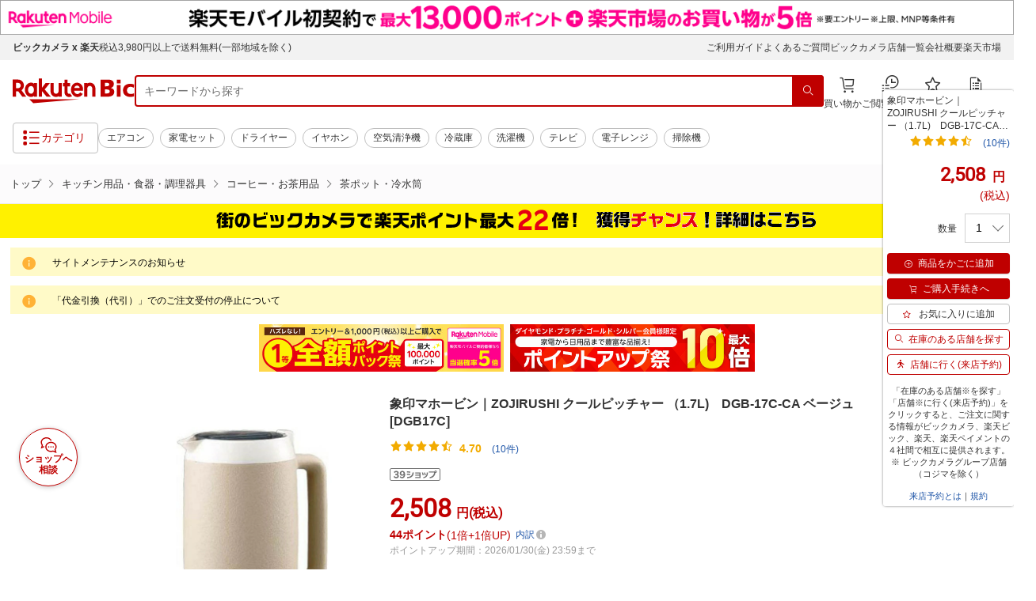

--- FILE ---
content_type: application/javascript; charset=UTF-8
request_url: https://biccamera.rakuten.co.jp/js/slider.js
body_size: 267
content:
"use strict";!function(t){t.fn.slider=function(n){var e="."+(n=t.extend({},t.fn.slider.defaultOptions,n)).eventTrigger,d="."+n.sliderBody;t.each(this,function(){var i=t(this);i.find(e).on("click touchstart",function(s){if(s.preventDefault(),!n.mql.matches)return!1;var e=i.find(d),o=e.hasClass("is-close");i.find(d).removeClass("is-close is-open").addClass(o?"is-open":"is-close"),i.find(d).removeClass(n.closeClass).addClass(n.openClass);var l=t(window).scrollTop();t("html, body").css(n.bodyCss),t("body").css({"margin-top":-l,height:"calc( 100% + "+l+"px)"}),e.find('[class*="Close"]').on("click touchstart",function(s){s.preventDefault(),i.find(d).removeClass(n.openClass).addClass(n.closeClass),e.find('[class*="Close"]').off(),t("html, body").removeAttr("style").scrollTop(l)})});var s=t(window).width();t(window).resize(function(){n.mql.matches&&s!=t(window).width()&&(i.find(d).removeClass(n.openClass).addClass(n.closeClass),s=t(window).width())})})},t.fn.slider.defaultOptions={bodyCss:{overflow:"hidden",height:"100%","-webkit-overflow-scrolling":"touch"},eventTrigger:"js-spSliderTrigger",sliderBody:"js-spSliderBody",openClass:"is-open",closeClass:"is-close"}}(jQuery);

--- FILE ---
content_type: application/javascript; charset=UTF-8
request_url: https://api.ranking.rakuten.co.jp/q?qt=1&eid=11&du=7&protocol=secure&event_rnk_id=shop269553&offset=10&gid=558944&callback=jsonp1234567890123
body_size: 2030
content:
jsonp1234567890123({"code":"0","items":[{"asurakuareanames":"","asurakuareas":"","asurakuflg":"0","asurakuprefs":"","dealpoint":null,"genrecolor":"#BF0000","genrename":"キッチン用品・食器・調理器具","haspricerange":0,"imageurl128":"https://tshop.r10s.jp/biccamera/cabinet/product/2935/00000003716029_a01.jpg?fitin=128:128","imageurl64":"https://tshop.r10s.jp/biccamera/cabinet/product/2935/00000003716029_a01.jpg?fitin=64:64","itemid":11637037,"itemname":"T-fal｜ティファール ≪IH対応≫ 圧力鍋 「クリプソ ミニット イージー」（6L）　P462...","itemurl":"https://item.rakuten.co.jp/biccamera/3045380012639/","kakaku":"16,800円","mobileurl":"http://m.rakuten.co.jp/biccamera/n/3045380012639/","prerank":"0","price":"16800","rank":"1","revavedecimal":"00","revaveinteger":"5","reviewave":"5.00","reviewnum":"1","reviewurl":"https://review.rakuten.co.jp/item/1/269553_11637037/1.1/","revnumcomma":"1","rtrurl":"https://ranking.rakuten.co.jp/daily/558944/","shopid":269553,"shopname":"楽天ビック（ビックカメラ×楽天）","shopurl":"https://www.rakuten.co.jp/biccamera/","tags":null,"updatedate":"2026/01/27","updatetime":"09:01"},{"asurakuareanames":"","asurakuareas":"","asurakuflg":"0","asurakuprefs":"","dealpoint":null,"haspricerange":0,"imageurl128":"https://tshop.r10s.jp/biccamera/cabinet/product/2237/00000001800811_a01.jpg?fitin=128:128","imageurl64":"https://tshop.r10s.jp/biccamera/cabinet/product/2237/00000001800811_a01.jpg?fitin=64:64","itemid":10570381,"itemname":"【エントリーで最大全額ポイント還元｜2/5まで】 サーモス｜THERMOS 真空保温調理器 ...","itemurl":"https://item.rakuten.co.jp/biccamera/4580244694419/","kakaku":"12,700円","mobileurl":"http://m.rakuten.co.jp/biccamera/n/4580244694419/","prerank":"0","price":"12700","rank":"2","revavedecimal":"88","revaveinteger":"4","reviewave":"4.88","reviewnum":"33","reviewurl":"https://review.rakuten.co.jp/item/1/269553_10570381/1.1/","revnumcomma":"33","shopid":269553,"shopname":"楽天ビック（ビックカメラ×楽天）","shopurl":"https://www.rakuten.co.jp/biccamera/","tags":null},{"asurakuareanames":"","asurakuareas":"","asurakuflg":"0","asurakuprefs":"","dealpoint":null,"haspricerange":0,"imageurl128":"https://tshop.r10s.jp/biccamera/cabinet/product/2935/00000003716028_a01.jpg?fitin=128:128","imageurl64":"https://tshop.r10s.jp/biccamera/cabinet/product/2935/00000003716028_a01.jpg?fitin=64:64","itemid":11637036,"itemname":"T-fal｜ティファール ≪IH対応≫ 圧力鍋 「クリプソ ミニット イージー」（4.5L）　P4...","itemurl":"https://item.rakuten.co.jp/biccamera/3045380012622/","kakaku":"14,600円","mobileurl":"http://m.rakuten.co.jp/biccamera/n/3045380012622/","prerank":"0","price":"14600","rank":"3","revavedecimal":"50","revaveinteger":"4","reviewave":"4.50","reviewnum":"6","reviewurl":"https://review.rakuten.co.jp/item/1/269553_11637036/1.1/","revnumcomma":"6","shopid":269553,"shopname":"楽天ビック（ビックカメラ×楽天）","shopurl":"https://www.rakuten.co.jp/biccamera/","tags":null},{"asurakuareanames":"","asurakuareas":"","asurakuflg":"0","asurakuprefs":"","dealpoint":null,"haspricerange":0,"imageurl128":"https://tshop.r10s.jp/biccamera/cabinet/product/2301/00000003400013_a01.jpg?fitin=128:128","imageurl64":"https://tshop.r10s.jp/biccamera/cabinet/product/2301/00000003400013_a01.jpg?fitin=64:64","itemid":11350182,"itemname":"シャプトン｜SHAPTON シャプトン セラミック砥石 刃の黒幕 #320荒砥石 ブルーブラック...","itemurl":"https://item.rakuten.co.jp/biccamera/4944509307092/","kakaku":"3,650円","mobileurl":"http://m.rakuten.co.jp/biccamera/n/4944509307092/","prerank":"0","price":"3650","rank":"4","revavedecimal":"00","revaveinteger":"0","reviewave":"0.00","reviewnum":"0","reviewurl":"https://review.rakuten.co.jp/item/1/269553_11350182/1.1/","revnumcomma":"0","shopid":269553,"shopname":"楽天ビック（ビックカメラ×楽天）","shopurl":"https://www.rakuten.co.jp/biccamera/","tags":null},{"asurakuareanames":"","asurakuareas":"","asurakuflg":"0","asurakuprefs":"","dealpoint":null,"haspricerange":0,"imageurl128":"https://tshop.r10s.jp/biccamera/cabinet/product/2240/00000003398349_a01.jpg?fitin=128:128","imageurl64":"https://tshop.r10s.jp/biccamera/cabinet/product/2240/00000003398349_a01.jpg?fitin=64:64","itemid":11348556,"itemname":"青木刃物製作所｜AOKI-HAMONO SEISAKUSYO 堺孝行 日本鋼(ツバ付) 牛刀 18cm ＜ANH0201...","itemurl":"https://item.rakuten.co.jp/biccamera/4582226412974/","kakaku":"7,449円","mobileurl":"http://m.rakuten.co.jp/biccamera/n/4582226412974/","prerank":"0","price":"7449","rank":"5","revavedecimal":"00","revaveinteger":"5","reviewave":"5.00","reviewnum":"2","reviewurl":"https://review.rakuten.co.jp/item/1/269553_11348556/1.1/","revnumcomma":"2","shopid":269553,"shopname":"楽天ビック（ビックカメラ×楽天）","shopurl":"https://www.rakuten.co.jp/biccamera/","tags":null},{"asurakuareanames":"","asurakuareas":"","asurakuflg":"0","asurakuprefs":"","dealpoint":null,"haspricerange":0,"imageurl128":"https://tshop.r10s.jp/biccamera/cabinet/product/1982/00000003305810_a01.jpg?fitin=128:128","imageurl64":"https://tshop.r10s.jp/biccamera/cabinet/product/1982/00000003305810_a01.jpg?fitin=64:64","itemid":11164895,"itemname":"象印マホービン｜ZOJIRUSHI ステンレスエアーポット ステンレス SR-CC22-XA [2.2L]","itemurl":"https://item.rakuten.co.jp/biccamera/4974305212177/","kakaku":"6,940円","mobileurl":"http://m.rakuten.co.jp/biccamera/n/4974305212177/","prerank":"0","price":"6940","rank":"6","revavedecimal":"33","revaveinteger":"4","reviewave":"4.33","reviewnum":"3","reviewurl":"https://review.rakuten.co.jp/item/1/269553_11164895/1.1/","revnumcomma":"3","shopid":269553,"shopname":"楽天ビック（ビックカメラ×楽天）","shopurl":"https://www.rakuten.co.jp/biccamera/","tags":null},{"asurakuareanames":"","asurakuareas":"","asurakuflg":"0","asurakuprefs":"","dealpoint":null,"haspricerange":0,"imageurl128":"https://tshop.r10s.jp/biccamera/cabinet/product/10426/00000013005000_a01.jpg?fitin=128:128","imageurl64":"https://tshop.r10s.jp/biccamera/cabinet/product/10426/00000013005000_a01.jpg?fitin=64:64","itemid":14823407,"itemname":"【エントリーで最大全額ポイント還元｜2/5まで】 野田琺瑯｜Noda Horo ポトル 1.5L グ...","itemurl":"https://item.rakuten.co.jp/biccamera/4976045777534/","kakaku":"5,830円","mobileurl":"http://m.rakuten.co.jp/biccamera/n/4976045777534/","prerank":"0","price":"5830","rank":"7","revavedecimal":"00","revaveinteger":"0","reviewave":"0.00","reviewnum":"0","reviewurl":"https://review.rakuten.co.jp/item/1/269553_14823407/1.1/","revnumcomma":"0","shopid":269553,"shopname":"楽天ビック（ビックカメラ×楽天）","shopurl":"https://www.rakuten.co.jp/biccamera/","tags":null},{"asurakuareanames":"","asurakuareas":"","asurakuflg":"0","asurakuprefs":"","dealpoint":null,"haspricerange":0,"imageurl128":"https://tshop.r10s.jp/biccamera/cabinet/product/3128/00000004413124_a01.jpg?fitin=128:128","imageurl64":"https://tshop.r10s.jp/biccamera/cabinet/product/3128/00000004413124_a01.jpg?fitin=64:64","itemid":11852863,"itemname":"TANITA｜タニタ デジタルクッキングスケール （1kg）　KJ114-PP ブルーベリーパープル...","itemurl":"https://item.rakuten.co.jp/biccamera/4904785717220/","kakaku":"1,240円","mobileurl":"http://m.rakuten.co.jp/biccamera/n/4904785717220/","prerank":"0","price":"1240","rank":"8","revavedecimal":"62","revaveinteger":"4","reviewave":"4.62","reviewnum":"13","reviewurl":"https://review.rakuten.co.jp/item/1/269553_11852863/1.1/","revnumcomma":"13","shopid":269553,"shopname":"楽天ビック（ビックカメラ×楽天）","shopurl":"https://www.rakuten.co.jp/biccamera/","tags":null},{"asurakuareanames":"","asurakuareas":"","asurakuflg":"0","asurakuprefs":"","dealpoint":null,"haspricerange":0,"imageurl128":"https://tshop.r10s.jp/biccamera/cabinet/product/14691/00000014501847_a01.jpg?fitin=128:128","imageurl64":"https://tshop.r10s.jp/biccamera/cabinet/product/14691/00000014501847_a01.jpg?fitin=64:64","itemid":15306468,"itemname":"キリンホールディングス｜Kirin Holdings 減塩サポート食器 エレキソルト スプーン ES...","itemurl":"https://item.rakuten.co.jp/biccamera/4589859284350/","kakaku":"24,750円","mobileurl":"http://m.rakuten.co.jp/biccamera/n/4589859284350/","prerank":"0","price":"24750","rank":"9","revavedecimal":"00","revaveinteger":"0","reviewave":"0.00","reviewnum":"0","reviewurl":"https://review.rakuten.co.jp/item/1/269553_15306468/1.1/","revnumcomma":"0","shopid":269553,"shopname":"楽天ビック（ビックカメラ×楽天）","shopurl":"https://www.rakuten.co.jp/biccamera/","tags":null},{"asurakuareanames":"","asurakuareas":"","asurakuflg":"0","asurakuprefs":"","dealpoint":null,"haspricerange":0,"imageurl128":"https://tshop.r10s.jp/biccamera/cabinet/product/13080/00000014166141_a01.jpg?fitin=128:128","imageurl64":"https://tshop.r10s.jp/biccamera/cabinet/product/13080/00000014166141_a01.jpg?fitin=64:64","itemid":15159913,"itemname":"マイヤージャパン｜MEYER フライパン 20cm IH ガス火対応 ステンレス ホワイトスチー...","itemurl":"https://item.rakuten.co.jp/biccamera/4976667783876/","kakaku":"4,980円","mobileurl":"http://m.rakuten.co.jp/biccamera/n/4976667783876/","prerank":"0","price":"4980","rank":"10","revavedecimal":"00","revaveinteger":"0","reviewave":"0.00","reviewnum":"0","reviewurl":"https://review.rakuten.co.jp/item/1/269553_15159913/1.1/","revnumcomma":"0","shopid":269553,"shopname":"楽天ビック（ビックカメラ×楽天）","shopurl":"https://www.rakuten.co.jp/biccamera/","tags":null}],"num":10,"query":{"abt":"","age":"0","area":"00","arf":"0","du":"7","eid":"11","enc":"1","event_rnk_id":"shop269553","ge":"9","gid":"558944","iid":"","kw":"","len":"0","lv":"1","ly":"","mb":"0","mv":"1","offset":"10","pr":"00","price":"0","prl":"","protocol":"secure","pru":"","qt":"1","rt":"1","rvf":"0","s4type":"1","sgid":"","sl":"0","slen":"0","soffset":"","sqt":"0","srt":"1","sstart":"","st":"0","start":"1","stx":"","tag":""},"rankingid":0,"status":"Success"})

--- FILE ---
content_type: application/javascript
request_url: https://cart-api.step.rakuten.co.jp/rms/mall/cart/jsonp/list/?sid=2370&callback=jQuery370006739162148541689_1769477166943&_=1769477166944
body_size: -12
content:
jQuery370006739162148541689_1769477166943({"status":"300","message":"cartKey not created.","count":""})

--- FILE ---
content_type: application/javascript
request_url: https://biccamera.rakuten.co.jp/c/src/min/js/_module/carousel.js
body_size: 1246
content:
"use strict";export class Carousel{constructor(){this.mql=window.matchMedia("screen and (max-width: 768px)"),this.mainSlickOption={autoplay:!0,autoplaySpeed:4800,speed:200,cssEase:"ease-in-out",dots:!0,infinite:!0,centerMode:!0,centerPadding:"0",variableWidth:!0,slidesToShow:1,slidesToScroll:1,prevArrow:'<button class="slick-prevv2 slick-arrow" aria-label="prevbutton"></button>',nextArrow:'<button class="slick-nextv2 slick-arrow" aria-label="nextbutton"></button>',responsive:[{breakpoint:769,settings:{variableWidth:!1,centerPadding:"10px",arrows:"false"}}]},this.categorySlickOption={lazyLoad:"progressive",autoplay:!1,dots:!1,prevArrow:'<button class="slick-prevv2 slick-arrow" aria-label="prevbutton"></button>',nextArrow:'<button class="slick-nextv2 slick-arrow" aria-label="nextbutton"></button>',slidesToScroll:4,slidesToShow:4,rows:4,slidesPerRow:1,responsive:[{breakpoint:1025,settings:{slidesToScroll:2,slidesToShow:2,rows:3}},{breakpoint:769,settings:"unslick"}]},this.pickupLogoSlickOption={lazyLoad:"progressive",autoplay:!1,dots:!1,prevArrow:'<button class="slick-prevv2 slick-arrow" aria-label="prevbutton"></button>',nextArrow:'<button class="slick-nextv2 slick-arrow" aria-label="nextbutton"></button>',slidesToScroll:6,slidesToShow:6,responsive:[{breakpoint:1024,settings:{slidesToScroll:4,slidesToShow:4}},{breakpoint:769,settings:"unslick"}]},this.item3SlickOpition={lazyLoad:"progressive",autoplay:!1,dots:!1,infinite:!0,slidesToScroll:3,slidesToShow:3,prevArrow:'<button class="slick-prevv2 slick-arrow" aria-label="prevbutton"></button>',nextArrow:'<button class="slick-nextv2 slick-arrow" aria-label="nextbutton"></button>',responsive:[{breakpoint:1024,settings:{slidesToShow:2,slidesToScroll:2}},{breakpoint:769,settings:"unslick"}]},this.item4SlickOption={lazyLoad:"progressive",autoplay:!1,dots:!1,infinite:!0,slidesToScroll:4,slidesToShow:4,prevArrow:'<button class="slick-prevv2 slick-arrow" aria-label="prevbutton"></button>',nextArrow:'<button class="slick-nextv2 slick-arrow" aria-label="nextbutton"></button>',responsive:[{breakpoint:1024,settings:{slidesToShow:3,slidesToScroll:3}},{breakpoint:769,settings:"unslick"}]},this.item5SlickOpiton={lazyLoad:"progressive",autoplay:!1,dots:!1,infinite:!0,slidesToScroll:5,slidesToShow:5,prevArrow:'<button class="slick-prevv2 slick-arrow" aria-label="prevbutton"></button>',nextArrow:'<button class="slick-nextv2 slick-arrow" aria-label="nextbutton"></button>',responsive:[{breakpoint:1324,settings:{slidesToShow:4,slidesToScroll:4}},{breakpoint:1130,settings:{slidesToShow:3,slidesToScroll:3}},{breakpoint:769,settings:"unslick"}]},this.item6SlickOpiton={lazyLoad:"progressive",autoplay:!1,dots:!1,infinite:!0,slidesToScroll:6,slidesToShow:6,prevArrow:'<button class="slick-prevv2 slick-arrow" aria-label="prevbutton"></button>',nextArrow:'<button class="slick-nextv2 slick-arrow" aria-label="nextbutton"></button>',responsive:[{breakpoint:1024,settings:{slidesToShow:5,slidesToScroll:5}},{breakpoint:769,settings:"unslick"}]}}async init(){const i=await fetch("/c/data/json/topics.json",{cache:"no-store"}),t=await i.json();await this.setBigBannerTokusyu(t),this.mainCarousel(),this.categoryCarousel(),this.item3Carousel(),this.item6Carousel(".js-item6_carouselTrigger",".js-item6_carouselTarget"),this.pickupLogoCarousel(),this.media()}load(){this.item6Carousel(".js-item6_DynamicCarouselTrigger",".js-item6_DynamicCarouselTarget")}resize(){this.mainCarousel()}media(){this.mql.addListener((()=>{this.mql.matches,this.mainCarousel(),this.categoryCarousel(),this.item3Carousel(),this.item4Carousel(),this.item6Carousel(".js-item6_carouselTrigger",".js-item6_carouselTarget"),this.item6Carousel(".js-item6_DynamicCarouselTrigger",".js-item6_DynamicCarouselTarget"),this.pickupLogoCarousel()}))}async setBigBannerTokusyu(i){const t=document.querySelector(".js-mainCarouselTarget");if(t)try{i.filter((i=>i.bigBannerFlag)).forEach(((i,s)=>{s<3&&t.insertAdjacentHTML("beforeend",`\n                  <div class="c-mainCarouselv2__item">\n                    <a href="${i.url}" data-link-name="${i.linkName}">\n                      <img src="${i.bgbnr}" alt="${i.tl}" loading="eager">\n                    </a>\n                  </div>\n                `)}))}catch(i){console.log("article.json: エラー"),console.log(i)}}mainCarousel(){var i=$(".js-mainCarouselTrigger"),t=$(".js-mainCarouselTarget"),s=this;i.length&&i.each((function(){if(s.mql.matches)$(this).find(t).not(".slick-initialized").slick(s.mainSlickOption);else{var i=($(".c-mainCarouselv2__list").width()-700)/2;s.mainSlickOption.centerPadding=s.newCenterPadding,$(this).find(t).not(".slick-initialized").slick(s.mainSlickOption),$(this).find(t).slick("slickSetOption","centerPadding",i+"px",!0),$(this).find(".slick-prevv2").css({left:i-i/5+"px"}),$(this).find(".slick-nextv2").css({right:i-i/5+"px"})}}))}categoryCarousel(){var i=$(".js-categoryTrigger"),t=$(".js-categoryTarget"),s=this;i.length&&i.each((function(){$(this).find(t).not(".slick-initialized").slick(s.categorySlickOption)}))}item3Carousel(){var i=$(".js-item3_carouselTrigger"),t=$(".js-item3_carouselTarget"),s=this;i.length&&i.each((function(){$(this).find(t).not(".slick-initialized").slick(s.item3SlickOpition)}))}item4Carousel(){var i=$(".js-item4_carouselTrigger"),t=$(".js-item4_carouselTarget"),s=this;i.length&&i.each((function(){$(this).find(t).not(".slick-initialized").slick(s.item4SlickOption)}))}item5Carousel(){var i=$(".js-item6_carouselTrigger"),t=$(".js-item6_carouselTarget"),s=this;i.length&&i.each((function(i,e){$(this).find(t).not(".slick-initialized").slick(s.item5SlickOpiton)}))}item6Carousel(i,t){var s=$(i),e=$(t),o=this;s.length&&s.each((function(i,t){$(this).find(e).not(".slick-initialized").slick(o.item6SlickOpiton),$(this).find(".slick-arrow").css("opacity",0),$(this).on("setPosition",(function(){var i=$(this).find(".c-itemInfov2__image").height();if($(this).find(".c-itemInfov2__logo").length){var t=s.find(".c-itemInfov2__logo").height();$(this).find(".slick-arrow").css({top:i/2+t,opacity:1})}else $(this).find(".slick-arrow").css({top:i/2,opacity:1})}))}))}pickupLogoCarousel(){var i=$(".js-pickupLogoTrigger"),t=$(".js-pickupLogoTarget"),s=this;i.length&&i.each((function(){$(this).find(t).not(".slick-initialized").slick(s.pickupLogoSlickOption)}))}}

--- FILE ---
content_type: application/javascript; charset=UTF-8
request_url: https://biccamera.rakuten.co.jp/_nuxt/app.ce161f445f2b7132eeb1.js
body_size: 193457
content:
webpackJsonp([19],{"+E+l":function(e,t,i){e.exports=i.p+"img/img-noimage.f2dd336.png"},"+s76":function(e,t,i){"use strict";Object.defineProperty(t,"__esModule",{value:!0}),i.d(t,"SET_CATEGORY_INFO",function(){return o}),i.d(t,"SET_CATEGORY_RANKING",function(){return r}),i.d(t,"SET_CATEGORY_RANKING_ITEMS",function(){return n}),i.d(t,"SET_ALL_CATEGORY_RANKING_ITEMS",function(){return a});var o=function(e,t){e.currentGenre=t},r=function(e,t){e.currentRanking=e.rankingByGenre[t].rankings},n=function(e,t){e.currentRankingItems=t},a=function(e,t){e.allRankingItems.push(t),e.allRankingItems.length>=6&&(e.rankingItemList=e.allRankingItems)}},"+sLY":function(e,t,i){e.exports=i.p+"img/sprite@2x.17708dd.png"},"+waw":function(e,t,i){"use strict";Object.defineProperty(t,"__esModule",{value:!0});var o=i("mtWM"),r=i.n(o),n=1e4;t.default=function(e){return r.a.create({url:e,timeout:n})}},"/8jE":function(e,t,i){var o=i("kxFB");(e.exports=i("FZ+f")(!1)).push([e.i,'@charset "UTF-8";html:not(.p-productDetail_iframe){height:100%;font-size:62.5%}@media screen and (min-width:0) and (max-width:768px){html:not(.p-productDetail_iframe){min-width:0}}body:not(.p-productDetail_iframe){height:100%;background:#fff;color:#333;font-family:Hiragino Kaku Gothic ProN,Meiryo,MS PGothic,Sans-Serif;font-size:1.6rem;line-height:1.4;-webkit-text-size-adjust:100%;-moz-text-size-adjust:100%;-ms-text-size-adjust:100%;text-size-adjust:100%;overflow-x:hidden}@media screen and (min-width:0) and (max-width:768px){body:not(.p-productDetail_iframe){font-size:1.4rem;line-height:1.3;overflow-x:unset}body:not(.p-productDetail_iframe).is-rootFixed{position:fixed;top:0;left:0;width:100%;height:100%;overflow-y:hidden}}main{display:block}a,a:link{text-decoration:none}a,a:link,a:visited{color:#1d54a7}a:active,a:hover{color:#1d54a7;text-decoration:underline}a:hover img{opacity:.7}img{max-width:100%;height:auto;vertical-align:top}a:active img,a:hover img,a:link img,a:visited img,a img{text-decoration:none}@media screen and (min-width:768px){a[href^="tel:"]{color:inherit;pointer-events:none}}b,em,h1,h2,h3,h4,h5,h6,strong{font-weight:700}button,input,select{padding:0;border:0;margin:0;font-size:inherit;line-height:inherit}button{background-color:transparent}button:hover{cursor:pointer}button,input,select,textarea{-webkit-appearance:none;-moz-appearance:none;appearance:none;outline:none}input::-webkit-input-placeholder,textarea::-webkit-input-placeholder{color:#bfbfbf}input::-moz-placeholder,textarea::-moz-placeholder{color:#bfbfbf}input:-ms-input-placeholder,textarea:-ms-input-placeholder{color:#bfbfbf}input:-moz-placeholder,textarea:-moz-placeholder{color:#bfbfbf}sub,sup{position:relative;font-size:75%;line-height:0;vertical-align:baseline}sup{top:-.5em}sub{bottom:-.25em}video{vertical-align:top}*{word-wrap:break-word}.is-black .mfp-bg{background:rgba(0,0,0,.3)}.is-trueblack .mfp-bg{background:#000}.is-mfp-none .mfp-content{display:none}.is-mfp-display .mfp-content{display:inline-block}[class*=icon-]:after,[class*=icon-]:before,[class^=icon-]:after,[class^=icon-]:before{position:relative;top:-1px;display:inline-block;content:"";vertical-align:middle}[class*=icon-]:before,[class^=icon-]:before{margin-right:3px}[class*=icon-r]:before,[class^=icon-r]:before{content:normal}[class*=icon-r]:after,[class^=icon-r]:after{margin-left:3px}.icon-asuraku:before{background-image:url('+o(i("EoVa"))+");background-position:0 -108px;width:95px;height:28px}@media (-o-min-device-pixel-ratio:2/1),(-webkit-min-device-pixel-ratio:2),(min-resolution:192dpi){.icon-asuraku:before{background-image:url("+o(i("+sLY"))+");background-size:251px 175px}}.icon-asuraku-large:before{background-image:url("+o(i("EoVa"))+");background-position:0 0;width:186px;height:28px}@media (-o-min-device-pixel-ratio:2/1),(-webkit-min-device-pixel-ratio:2),(min-resolution:192dpi){.icon-asuraku-large:before{background-image:url("+o(i("+sLY"))+");background-size:251px 175px}}.icon-nextday-delivery:before{background-image:url("+o(i("EoVa"))+");background-position:-95px -108px;width:83px;height:20px}@media (-o-min-device-pixel-ratio:2/1),(-webkit-min-device-pixel-ratio:2),(min-resolution:192dpi){.icon-nextday-delivery:before{background-image:url("+o(i("+sLY"))+");background-size:251px 175px}}.icon-biccamera:before{background-image:url("+o(i("EoVa"))+");background-position:0 -136px;width:108px;height:19px}@media (-o-min-device-pixel-ratio:2/1),(-webkit-min-device-pixel-ratio:2),(min-resolution:192dpi){.icon-biccamera:before{background-image:url("+o(i("+sLY"))+");background-size:251px 175px}}.icon-Rakutenbic:before{background-image:url("+o(i("EoVa"))+");background-position:-76px -155px;width:85px;height:17px}@media (-o-min-device-pixel-ratio:2/1),(-webkit-min-device-pixel-ratio:2),(min-resolution:192dpi){.icon-Rakutenbic:before{background-image:url("+o(i("+sLY"))+");background-size:251px 175px}}.icon-spu{position:relative;padding:0 0 0 70px}.icon-spu:before{width:55px;height:18px;position:absolute;left:0;top:3px;background:url("+o(i("EXeW7"))+") 0 0 no-repeat}.icon-yen:before{width:16px;height:16px;background:url("+o(i("0tX+"))+") 0 0 no-repeat}.icon-yoyaku:before{width:16px;height:16px;background:url("+o(i("PHXA"))+") 0 0 no-repeat}.icon-teiki:before{width:16px;height:16px;background:url("+o(i("Wgni"))+") 0 0 no-repeat}.icon-hanpu:before{width:16px;height:16px;background:url("+o(i("1DyH"))+") 0 0 no-repeat}.icon-pointUp:before{width:16px;height:16px;background:url("+o(i("HLGk"))+") 0 0 no-repeat}.icon-question:before{background-image:url("+o(i("EoVa"))+");background-position:-226px -132px;width:21px;height:19px}@media (-o-min-device-pixel-ratio:2/1),(-webkit-min-device-pixel-ratio:2),(min-resolution:192dpi){.icon-question:before{background-image:url("+o(i("+sLY"))+");background-size:251px 175px}}.icon-r.icon-asuraku:after{background-image:url("+o(i("EoVa"))+");background-position:0 -108px;width:95px;height:28px}@media (-o-min-device-pixel-ratio:2/1),(-webkit-min-device-pixel-ratio:2),(min-resolution:192dpi){.icon-r.icon-asuraku:after{background-image:url("+o(i("+sLY"))+");background-size:251px 175px}}.icon-r.icon-asuraku-large:after{background-image:url("+o(i("EoVa"))+");background-position:0 0;width:186px;height:28px}@media (-o-min-device-pixel-ratio:2/1),(-webkit-min-device-pixel-ratio:2),(min-resolution:192dpi){.icon-r.icon-asuraku-large:after{background-image:url("+o(i("+sLY"))+");background-size:251px 175px}}.icon-r.icon-nextday-delivery:after{background-image:url("+o(i("EoVa"))+");background-position:-95px -108px;width:83px;height:20px}@media (-o-min-device-pixel-ratio:2/1),(-webkit-min-device-pixel-ratio:2),(min-resolution:192dpi){.icon-r.icon-nextday-delivery:after{background-image:url("+o(i("+sLY"))+");background-size:251px 175px}}.icon-r.icon-saikyo-delivery:after{background-image:url(/../img/common/icon-saikyo-yokujitsu.svg);width:63px;height:18px;margin-left:6px;background-repeat:no-repeat}.icon-r.icon-question:after{background-image:url("+o(i("EoVa"))+");background-position:-226px -132px;width:21px;height:19px}@media (-o-min-device-pixel-ratio:2/1),(-webkit-min-device-pixel-ratio:2),(min-resolution:192dpi){.icon-r.icon-question:after{background-image:url("+o(i("+sLY"))+");background-size:251px 175px}}@media screen and (min-width:0) and (max-width:768px){.icon-spu{padding:0 0 0 60px}.icon-spu:before{top:1px}}@font-face{font-family:rakuten-icon;font-style:normal;font-weight:400;src:url("+o(i("c9wD"))+') format("truetype"),url('+o(i("uFHW"))+') format("woff"),url('+o(i("A6PR"))+'#rakuten-icon) format("svg")}[class*=" rc-i-"],[class^=rc-i-]{position:relative}[class*=" rc-i-"]:after,[class*=" rc-i-"]:before,[class^=rc-i-]:after,[class^=rc-i-]:before{position:relative;top:-1px;display:inline-block;font-family:rakuten-icon!important;-webkit-font-smoothing:antialiased;-moz-osx-font-smoothing:grayscale;font-style:normal;font-variant:normal;font-weight:400;line-height:1;speak:none;text-transform:none;vertical-align:middle}[class*=" rc-i-"]:before,[class^=rc-i-]:before{margin-right:6px}.rc-iPosR[class*=" rc-i-"]:before,.rc-iPosR[class^=rc-i-]:before,.rc-iR[class*=" rc-i-"]:before,.rc-iR[class^=rc-i-]:before{display:none!important}.rc-iPosR[class*=" rc-i-"]:after,.rc-iPosR[class^=rc-i-]:after,.rc-iR[class*=" rc-i-"]:after,.rc-iR[class^=rc-i-]:after{margin-left:6px}.rc-iPosL[class*=" rc-i-"]:after,.rc-iPosL[class*=" rc-i-"]:before,.rc-iPosL[class^=rc-i-]:after,.rc-iPosL[class^=rc-i-]:before,.rc-iPosR[class*=" rc-i-"]:after,.rc-iPosR[class*=" rc-i-"]:before,.rc-iPosR[class^=rc-i-]:after,.rc-iPosR[class^=rc-i-]:before{position:absolute;top:50%;-webkit-transform:translateY(-50%) translateX(0);-ms-transform:translateY(-50%) translateX(0);transform:translateY(-50%) translateX(0)}.rc-iPosL[class*=" rc-i-"]:after,.rc-iPosL[class*=" rc-i-"]:before,.rc-iPosL[class^=rc-i-]:after,.rc-iPosL[class^=rc-i-]:before{left:13px;margin-right:0}.rc-iPosR[class*=" rc-i-"]:after,.rc-iPosR[class*=" rc-i-"]:before,.rc-iPosR[class^=rc-i-]:after,.rc-iPosR[class^=rc-i-]:before{right:13px;margin-left:0}.rc-ix96[class*=" rc-i-"]:after,.rc-ix96[class*=" rc-i-"]:before,.rc-ix96[class^=rc-i-]:after,.rc-ix96[class^=rc-i-]:before{font-size:9.6rem}.rc-ix64[class*=" rc-i-"]:after,.rc-ix64[class*=" rc-i-"]:before,.rc-ix64[class^=rc-i-]:after,.rc-ix64[class^=rc-i-]:before{font-size:6.4rem}.rc-ix48[class*=" rc-i-"]:after,.rc-ix48[class*=" rc-i-"]:before,.rc-ix48[class^=rc-i-]:after,.rc-ix48[class^=rc-i-]:before{top:-9px;font-size:4.8rem}.rc-ix32[class*=" rc-i-"]:after,.rc-ix32[class*=" rc-i-"]:before,.rc-ix32[class^=rc-i-]:after,.rc-ix32[class^=rc-i-]:before{top:-6px;font-size:3.2rem}.rc-ix24[class*=" rc-i-"]:after,.rc-ix24[class*=" rc-i-"]:before,.rc-ix24[class^=rc-i-]:after,.rc-ix24[class^=rc-i-]:before{top:-3px;font-size:2.4rem}.rc-ix20[class*=" rc-i-"]:after,.rc-ix20[class*=" rc-i-"]:before,.rc-ix20[class^=rc-i-]:after,.rc-ix20[class^=rc-i-]:before{top:-3px;font-size:2rem}.rc-ix18[class*=" rc-i-"]:after,.rc-ix18[class*=" rc-i-"]:before,.rc-ix18[class^=rc-i-]:after,.rc-ix18[class^=rc-i-]:before{top:-3px;font-size:1.8rem}.rc-ix16[class*=" rc-i-"]:after,.rc-ix16[class*=" rc-i-"]:before,.rc-ix16[class^=rc-i-]:after,.rc-ix16[class^=rc-i-]:before{font-size:1.6rem}.rc-ix14[class*=" rc-i-"]:after,.rc-ix14[class*=" rc-i-"]:before,.rc-ix14[class^=rc-i-]:after,.rc-ix14[class^=rc-i-]:before{font-size:1.4rem;top:-1px}.rc-ix12[class*=" rc-i-"]:after,.rc-ix12[class*=" rc-i-"]:before,.rc-ix12[class^=rc-i-]:after,.rc-ix12[class^=rc-i-]:before{font-size:1.2rem}.rc-i-arrow-down:before{content:"\\E900"}.rc-i-arrow-up:before{content:"\\E901"}.rc-i-buying-history:before{content:"\\E902"}.rc-i-check-sign:before{content:"\\E903"}.rc-i-circle-arrow-right:before{content:"\\E904"}.rc-i-credit-card:before{content:"\\E905"}.rc-i-cross:before{content:"\\E906"}.rc-i-lock:before{content:"\\E907"}.rc-i-mail:before{content:"\\E908"}.rc-i-notice:before{content:"\\E909"}.rc-i-posting:before{content:"\\E90A"}.rc-i-rakuten-account:before{content:"\\E90B"}.rc-i-refresh:before{content:"\\E90C"}.rc-i-search:before{content:"\\E90D";top:-2px}.rc-i-share:before{content:"\\E90E"}.rc-i-sliders:before{content:"\\E90F"}.rc-i-sort:before{content:"\\E910"}.rc-i-warning-sign-f:before{content:"\\E911"}.rc-i-warning-sign-f--warning{color:#df0101}.rc-i-warning-sign:before{content:"\\E912"}.rc-i-delivery:before{content:"\\E913"}.rc-i-heart-f:before{content:"\\E914"}.rc-i-home:before{content:"\\E915"}.rc-i-like-f:before{content:"\\E916"}.rc-i-like:before{content:"\\E917"}.rc-i-location:before{content:"\\E918"}.rc-i-login:before{content:"\\E919"}.rc-i-menu:before{content:"\\E91A"}.rc-i-movie:before{content:"\\E91B"}.rc-i-new-user-f:before{content:"\\E91C"}.rc-i-new-window:before{content:"\\E91D"}.rc-i-pdf:before{content:"\\E91E"}.rc-i-point:before{content:"\\E91F"}.rc-i-rakuten:before{content:"\\E920"}.rc-i-ranking:before{content:"\\E921"}.rc-i-review-comments:before{content:"\\E922"}.rc-i-review-edit:before{content:"\\E923"}.rc-i-shop:before{content:"\\E924"}.rc-i-time:before{content:"\\E925"}.rc-i-trash:before{content:"\\E926"}.rc-i-arrow-left:before{content:"\\E927"}.rc-i-arrow-right.ftRed:before{color:#bf0000}.rc-i-arrow-right:before{content:"\\E928"}.rc-i-browsing-history:before{content:"\\E929"}.rc-i-collapse:before{content:"\\E92A"}.rc-i-comments:before{content:"\\E92B"}.rc-i-expand:before{content:"\\E92C"}.rc-i-favorite-f:before{content:"\\E92D"}.rc-i-favorite-half-f:before{content:"\\E92E"}.rc-i-favorite:before{content:"\\E92F"}.rc-i-heart:before{content:"\\E930"}.rc-i-info-sign-f:before{content:"\\E931"}.rc-i-info-sign:before{content:"\\E932"}.rc-i-shopping-cart:before{content:"\\E933"}.rc-i-external:before{content:"\\E934"}.rc-i-listview:before{content:"\\E935"}.rc-i-gridview:before{content:"\\E936"}.rc-i-buying-history02:before{content:"\\E937"}.rc-i-coupon:before{content:"\\E938"}.rc-i-bubble:before{content:"\\E939"}.rc-iPosR.rc-i-arrow-down:after,.rc-iR.rc-i-arrow-down:after{content:"\\E900"}.rc-iPosR.rc-i-arrow-up:after,.rc-iR.rc-i-arrow-up:after{content:"\\E901"}.rc-iPosR.rc-i-buying-history:after,.rc-iR.rc-i-buying-history:after{content:"\\E902"}.rc-iPosR.rc-i-check-sign:after,.rc-iR.rc-i-check-sign:after{content:"\\E903"}.rc-iPosR.rc-i-circle-arrow-right:after,.rc-iR.rc-i-circle-arrow-right:after{content:"\\E904"}.rc-iPosR.rc-i-credit-card:after,.rc-iR.rc-i-credit-card:after{content:"\\E905"}.rc-iPosR.rc-i-cross:after,.rc-iR.rc-i-cross:after{content:"\\E906"}.rc-iPosR.rc-i-lock:after,.rc-iR.rc-i-lock:after{content:"\\E907"}.rc-iPosR.rc-i-mail:after,.rc-iR.rc-i-mail:after{content:"\\E908"}.rc-iPosR.rc-i-notice:after,.rc-iR.rc-i-notice:after{content:"\\E909"}.rc-iPosR.rc-i-posting:after,.rc-iR.rc-i-posting:after{content:"\\E90A"}.rc-iPosR.rc-i-rakuten-account:after,.rc-iR.rc-i-rakuten-account:after{content:"\\E90B"}.rc-iPosR.rc-i-refresh:after,.rc-iR.rc-i-refresh:after{content:"\\E90C"}.rc-iPosR.rc-i-search:after,.rc-iR.rc-i-search:after{content:"\\E90D"}.rc-iPosR.rc-i-share:after,.rc-iR.rc-i-share:after{content:"\\E90E"}.rc-iPosR.rc-i-sliders:after,.rc-iR.rc-i-sliders:after{content:"\\E90F"}.rc-iPosR.rc-i-sort:after,.rc-iR.rc-i-sort:after{content:"\\E910"}.rc-iPosR.rc-i-warning-sign-f:after,.rc-iR.rc-i-warning-sign-f:after{content:"\\E911"}.rc-iPosR.rc-i-warning-sign:after,.rc-iR.rc-i-warning-sign:after{content:"\\E912"}.rc-iPosR.rc-i-delivery:after,.rc-iR.rc-i-delivery:after{content:"\\E913"}.rc-iPosR.rc-i-heart-f:after,.rc-iR.rc-i-heart-f:after{content:"\\E914"}.rc-iPosR.rc-i-home:after,.rc-iR.rc-i-home:after{content:"\\E915"}.rc-iPosR.rc-i-like-f:after,.rc-iR.rc-i-like-f:after{content:"\\E916"}.rc-iPosR.rc-i-like:after,.rc-iR.rc-i-like:after{content:"\\E917"}.rc-iPosR.rc-i-location:after,.rc-iR.rc-i-location:after{content:"\\E918"}.rc-iPosR.rc-i-login:after,.rc-iR.rc-i-login:after{content:"\\E919"}.rc-iPosR.rc-i-menu:after,.rc-iR.rc-i-menu:after{content:"\\E91A"}.rc-iPosR.rc-i-movie:after,.rc-iR.rc-i-movie:after{content:"\\E91B"}.rc-iPosR.rc-i-new-user-f:after,.rc-iR.rc-i-new-user-f:after{content:"\\E91C"}.rc-iPosR.rc-i-new-window:after,.rc-iR.rc-i-new-window:after{content:"\\E91D"}.rc-iPosR.rc-i-pdf:after,.rc-iR.rc-i-pdf:after{content:"\\E91E"}.rc-iPosR.rc-i-point:after,.rc-iR.rc-i-point:after{content:"\\E91F"}.rc-iPosR.rc-i-rakuten:after,.rc-iR.rc-i-rakuten:after{content:"\\E920"}.rc-iPosR.rc-i-ranking:after,.rc-iR.rc-i-ranking:after{content:"\\E921"}.rc-iPosR.rc-i-review-comments:after,.rc-iR.rc-i-review-comments:after{content:"\\E922"}.rc-iPosR.rc-i-review-edit:after,.rc-iR.rc-i-review-edit:after{content:"\\E923"}.rc-iPosR.rc-i-shop:after,.rc-iR.rc-i-shop:after{content:"\\E924"}.rc-iPosR.rc-i-time:after,.rc-iR.rc-i-time:after{content:"\\E925"}.rc-iPosR.rc-i-trash:after,.rc-iR.rc-i-trash:after{content:"\\E926"}.rc-iPosR.rc-i-arrow-left:after,.rc-iR.rc-i-arrow-left:after{content:"\\E927"}.rc-iPosR.rc-i-arrow-right:after,.rc-iR.rc-i-arrow-right:after{content:"\\E928"}.rc-iPosR.rc-i-browsing-history:after,.rc-iR.rc-i-browsing-history:after{content:"\\E929"}.rc-iPosR.rc-i-collapse:after,.rc-iR.rc-i-collapse:after{content:"\\E92A"}.rc-iPosR.rc-i-comments:after,.rc-iR.rc-i-comments:after{content:"\\E92B"}.rc-iPosR.rc-i-expand:after,.rc-iR.rc-i-expand:after{content:"\\E92C"}.rc-iPosR.rc-i-favorite-f:after,.rc-iR.rc-i-favorite-f:after{content:"\\E92D"}.rc-iPosR.rc-i-favorite-half-f:after,.rc-iR.rc-i-favorite-half-f:after{content:"\\E92E"}.rc-iPosR.rc-i-favorite:after,.rc-iR.rc-i-favorite:after{content:"\\E92F"}.rc-iPosR.rc-i-heart:after,.rc-iR.rc-i-heart:after{content:"\\E930"}.rc-iPosR.rc-i-info-sign-f:after,.rc-iR.rc-i-info-sign-f:after{content:"\\E931"}.rc-iPosR.rc-i-info-sign:after,.rc-iR.rc-i-info-sign:after{content:"\\E932"}.rc-iPosR.rc-i-shopping-cart:after,.rc-iR.rc-i-shopping-cart:after{content:"\\E933"}.rc-iPosR.rc-i-external:after,.rc-iR.rc-i-external:after{content:"\\E934"}.rc-iPosR.rc-i-listview:after,.rc-iR.rc-i-listview:after{content:"\\E935"}.rc-iPosR.rc-i-gridview:after,.rc-iR.rc-i-gridview:after{content:"\\E936"}.rc-iPosR.rc-i-buying-history02:after,.rc-iR.rc-i-buying-history02:after{content:"\\E937"}.rc-iPosR.rc-i-coupon:after,.rc-iR.rc-i-coupon:after{content:"\\E938"}.rc-iPosR.rc-i-bubble:after,.rc-iR.rc-i-bubble:after{content:"\\E939"}.rc-i-info-sign-f-gray{color:#bfbfbf!important}.rc-i-info-sign-f-gray:before{top:-2px;left:-2px;margin-right:0}@font-face{font-family:rex-icon;src:url('+o(i("VzOH"))+') format("truetype");font-weight:400;font-style:normal}[class*=" rex-i-"],[class^=rex-i-]{position:relative}[class*=" rex-i-"]:after,[class*=" rex-i-"]:before,[class^=rex-i-]:after,[class^=rex-i-]:before{position:relative;top:-1px;display:inline-block;font-family:rex-icon!important;-webkit-font-smoothing:antialiased;-moz-osx-font-smoothing:grayscale;font-style:normal;font-variant:normal;font-weight:400;line-height:1;speak:none;text-transform:none;vertical-align:middle}[class*=" rex-i-"]:before,[class^=rex-i-]:before{margin-right:6px}.rex-ix96[class*=" rex-i-"]:after,.rex-ix96[class*=" rex-i-"]:before,.rex-ix96[class^=rex-i-]:after,.rex-ix96[class^=rex-i-]:before{font-size:9.6rem}.rex-ix64[class*=" rex-i-"]:after,.rex-ix64[class*=" rex-i-"]:before,.rex-ix64[class^=rex-i-]:after,.rex-ix64[class^=rex-i-]:before{font-size:6.4rem}.rex-ix48[class*=" rex-i-"]:after,.rex-ix48[class*=" rex-i-"]:before,.rex-ix48[class^=rex-i-]:after,.rex-ix48[class^=rex-i-]:before{top:-9px;font-size:4.8rem}.rex-ix32[class*=" rex-i-"]:after,.rex-ix32[class*=" rex-i-"]:before,.rex-ix32[class^=rex-i-]:after,.rex-ix32[class^=rex-i-]:before{top:-6px;font-size:3.2rem}.rex-ix28[class*=" rex-i-"]:after,.rex-ix28[class*=" rex-i-"]:before,.rex-ix28[class^=rex-i-]:after,.rex-ix28[class^=rex-i-]:before{font-size:2.8rem}.rex-ix24[class*=" rex-i-"]:after,.rex-ix24[class*=" rex-i-"]:before,.rex-ix24[class^=rex-i-]:after,.rex-ix24[class^=rex-i-]:before{font-size:2.4rem}.rex-ix20[class*=" rex-i-"]:after,.rex-ix20[class*=" rex-i-"]:before,.rex-ix20[class^=rex-i-]:after,.rex-ix20[class^=rex-i-]:before{font-size:2rem}.rex-ix18[class*=" rex-i-"]:after,.rex-ix18[class*=" rex-i-"]:before,.rex-ix18[class^=rex-i-]:after,.rex-ix18[class^=rex-i-]:before{font-size:1.8rem}.rex-ix16[class*=" rex-i-"]:after,.rex-ix16[class*=" rex-i-"]:before,.rex-ix16[class^=rex-i-]:after,.rex-ix16[class^=rex-i-]:before{font-size:1.6rem;margin-top:-1px}.rex-ix14[class*=" rex-i-"]:after,.rex-ix14[class*=" rex-i-"]:before,.rex-ix14[class^=rex-i-]:after,.rex-ix14[class^=rex-i-]:before{font-size:1.4rem;margin-top:-1px}.rex-ix12[class*=" rex-i-"]:after,.rex-ix12[class*=" rex-i-"]:before,.rex-ix12[class^=rex-i-]:after,.rex-ix12[class^=rex-i-]:before{font-size:1.2rem}.rex-i-notice-user-outlined:before{content:"\\E97B"}.rex-i-search:before{content:"\\F1A8"}.rex-i-pedestorian:before{content:"\\F1D0"}.rex-i-new-window:before{content:"\\F175"}.rex-i-new-shop:before{content:"\\F1B2"}.rex-i-warning:before{content:"\\F1BA"}.rex-i-color--red{color:red}.rex-i-color--red2{color:#ff3939}.rex-i-color--red3{color:#bf0000}.rex-i-color--orange{color:#ffb236}.rex-i-color--orange2{color:#e46500}.rex-i-color--review{color:#f2ab00}.rex-i-color--blue{color:#4dc4ff}.rex-i-color--gray{color:#d1d1d1}.rex-i-point:before{content:"\\F18B"}.rex-i-chevron-right:before{content:"\\F127"}.rex-i-chevron-left:before{content:"\\F126"}.rex-i-user:before{content:"\\F195"}.rex-i-comment:before{content:"\\F19E"}.rex-i-edit:before{content:"\\F1A0"}.rex-i-megaphone:before{content:"\\F11D"}.rex-i-caution-f:before{content:"\\F1B9"}.rex-i-info-f:before{content:"\\F1B7"}.rex-i-info:before{content:"\\F1B8"}.rex-i-favorite-f:before{content:"\\F144"}.rex-i-favorite-half:before{content:"\\F145"}.rex-i-favorite:before{content:"\\F146"}.rex-i-share:before{content:"\\F1B0"}.rex-i-coupon-f:before{content:"\\F130"}.rex-i-track:before{content:"\\F139"}.rex-i-heart:before{content:"\\F150"}.rex-i-yen:before{content:"\\F18D"}.rex-i-minus:before{content:"\\F16D"}.rex-i-plus:before{content:"\\F189"}.rex-i-question:before{content:"\\F1B6"}.rex-i-report:before{content:"\\F1B4"}.rex-i-map-f:before{content:"\\F161"}@media screen and (min-width:0) and (max-width:768px){.rex-ix20m[class*=" rex-i-"]:after,.rex-ix20m[class*=" rex-i-"]:before,.rex-ix20m[class^=rex-i-]:after,.rex-ix20m[class^=rex-i-]:before{font-size:2rem}}@font-face{font-family:rex-icon;src:url('+o(i("nUpj"))+') format("truetype");font-weight:400;font-style:normal}[class*=" re-i-"],[class^=re-i-]{position:relative}[class*=" re-i-"]:after,[class*=" re-i-"]:before,[class^=re-i-]:after,[class^=re-i-]:before{position:relative;top:-1px;display:inline-block;font-family:rex-icon!important;-webkit-font-smoothing:antialiased;-moz-osx-font-smoothing:grayscale;font-style:normal;font-variant:normal;font-weight:400;line-height:1;speak:none;text-transform:none;vertical-align:middle}[class*=" re-i-"]:before,[class^=re-i-]:before{margin-right:6px}.re-i-list-view-filled:before{content:"\\E96C"}.re-i-browsing-history-outlined:before{content:"\\E90B"}.re-i-campaign-outlined:before{content:"\\E915"}.re-i-coupon-filled:before{content:"\\E931"}.re-i-coupon-outlined:before{content:"\\E92E"}.re-i-credit-card-outlined:before{content:"\\E930"}.re-i-external-link:before{content:"\\E946"}.re-i-menu:before{content:"\\E979"}.re-i-new-window-outlined:before{content:"\\E983";margin-right:0}.re-i-notice-user-outlined:before{content:"\\E989"}.re-i-point-outlined:before{content:"\\E98A"}.re-i-ranking-outlined:before{content:"\\E9A4"}.re-i-shopping-cart-outlined:before{content:"\\E9B2"}.re-i-tag-filled:before{content:"\\E9CC"}@font-face{font-family:ichiba-icon;font-style:normal;font-weight:400;src:url('+o(i("BiWh"))+') format("truetype")}[class*=" ri-i-"],[class^=ri-i-]{position:relative}[class*=" ri-i-"]:after,[class*=" ri-i-"]:before,[class^=ri-i-]:after,[class^=ri-i-]:before{position:relative;top:-1px;display:inline-block;font-family:ichiba-icon!important;-webkit-font-smoothing:antialiased;-moz-osx-font-smoothing:grayscale;font-style:normal;font-variant:normal;font-weight:400;line-height:1;speak:none;text-transform:none;vertical-align:middle}[class*=" ri-i-"]:before,[class^=ri-i-]:before{margin-right:6px}.ri-iPosR[class*=" ri-i-"]:before,.ri-iPosR[class^=ri-i-]:before,.ri-iR[class*=" ri-i-"]:before,.ri-iR[class^=ri-i-]:before{display:none!important}.ri-iPosR[class*=" ri-i-"]:after,.ri-iPosR[class^=ri-i-]:after,.ri-iR[class*=" ri-i-"]:after,.ri-iR[class^=ri-i-]:after{margin-left:6px}.ri-iPosL[class*=" ri-i-"]:after,.ri-iPosL[class*=" ri-i-"]:before,.ri-iPosL[class^=ri-i-]:after,.ri-iPosL[class^=ri-i-]:before,.ri-iPosR[class*=" ri-i-"]:after,.ri-iPosR[class*=" ri-i-"]:before,.ri-iPosR[class^=ri-i-]:after,.ri-iPosR[class^=ri-i-]:before{position:absolute;top:50%;-webkit-transform:translateY(-50%) translateX(0);-ms-transform:translateY(-50%) translateX(0);transform:translateY(-50%) translateX(0)}.ri-iPosL[class*=" ri-i-"]:after,.ri-iPosL[class*=" ri-i-"]:before,.ri-iPosL[class^=ri-i-]:after,.ri-iPosL[class^=ri-i-]:before{left:13px;margin-right:0}.ri-iPosR[class*=" ri-i-"]:after,.ri-iPosR[class*=" ri-i-"]:before,.ri-iPosR[class^=ri-i-]:after,.ri-iPosR[class^=ri-i-]:before{right:13px;margin-left:0}.ri-ix96[class*=" ri-i-"]:after,.ri-ix96[class*=" ri-i-"]:before,.ri-ix96[class^=ri-i-]:after,.ri-ix96[class^=ri-i-]:before{font-size:9.6rem}.ri-ix64[class*=" ri-i-"]:after,.ri-ix64[class*=" ri-i-"]:before,.ri-ix64[class^=ri-i-]:after,.ri-ix64[class^=ri-i-]:before{font-size:6.4rem}.ri-ix48[class*=" ri-i-"]:after,.ri-ix48[class*=" ri-i-"]:before,.ri-ix48[class^=ri-i-]:after,.ri-ix48[class^=ri-i-]:before{top:-9px;font-size:4.8rem}.ri-ix32[class*=" ri-i-"]:after,.ri-ix32[class*=" ri-i-"]:before,.ri-ix32[class^=ri-i-]:after,.ri-ix32[class^=ri-i-]:before{top:-6px;font-size:3.2rem}.ri-ix24[class*=" ri-i-"]:after,.ri-ix24[class*=" ri-i-"]:before,.ri-ix24[class^=ri-i-]:after,.ri-ix24[class^=ri-i-]:before{top:-3px;font-size:2.4rem}.ri-ix18[class*=" ri-i-"]:after,.ri-ix18[class*=" ri-i-"]:before,.ri-ix18[class^=ri-i-]:after,.ri-ix18[class^=ri-i-]:before{top:-3px;font-size:1.8rem}.ri-ix16[class*=" ri-i-"]:after,.ri-ix16[class*=" ri-i-"]:before,.ri-ix16[class^=ri-i-]:after,.ri-ix16[class^=ri-i-]:before{font-size:1.6rem}.ri-ix14[class*=" ri-i-"]:after,.ri-ix14[class*=" ri-i-"]:before,.ri-ix14[class^=ri-i-]:after,.ri-ix14[class^=ri-i-]:before{font-size:1.4rem;top:-1px}.ri-ix12[class*=" ri-i-"]:after,.ri-ix12[class*=" ri-i-"]:before,.ri-ix12[class^=ri-i-]:after,.ri-ix12[class^=ri-i-]:before{font-size:1.2rem}.ri-i-favorite-f:before{content:"\\E90B"}.ri-i-favorite-half-f:before{content:"\\E90A"}.ri-i-favorite:before{content:"\\E917"}@font-face{font-family:ichiba-icomoon;font-style:normal;font-weight:400;src:url('+o(i("gyrb"))+') format("truetype")}[class*=" richiba-i-"],[class^=richiba-i-]{position:relative}[class*=" richiba-i-"]:after,[class*=" richiba-i-"]:before,[class^=richiba-i-]:after,[class^=richiba-i-]:before{position:relative;top:-1px;display:inline-block;font-family:ichiba-icomoon!important;-webkit-font-smoothing:antialiased;-moz-osx-font-smoothing:grayscale;font-style:normal;font-variant:normal;font-weight:400;line-height:1;speak:none;text-transform:none;vertical-align:middle}[class*=" richiba-i-"]:before,[class^=richiba-i-]:before{margin-right:6px}.richiba-iPosR[class*=" richiba-i-"]:before,.richiba-iPosR[class^=richiba-i-]:before,.richiba-iR[class*=" richiba-i-"]:before,.richiba-iR[class^=richiba-i-]:before{display:none!important}.richiba-iPosR[class*=" richiba-i-"]:after,.richiba-iPosR[class^=richiba-i-]:after,.richiba-iR[class*=" richiba-i-"]:after,.richiba-iR[class^=richiba-i-]:after{margin-left:6px}.richiba-iPosL[class*=" richiba-i-"]:after,.richiba-iPosL[class*=" richiba-i-"]:before,.richiba-iPosL[class^=richiba-i-]:after,.richiba-iPosL[class^=richiba-i-]:before,.richiba-iPosR[class*=" richiba-i-"]:after,.richiba-iPosR[class*=" richiba-i-"]:before,.richiba-iPosR[class^=richiba-i-]:after,.richiba-iPosR[class^=richiba-i-]:before{position:absolute;top:50%;-webkit-transform:translateY(-50%) translateX(0);-ms-transform:translateY(-50%) translateX(0);transform:translateY(-50%) translateX(0)}.richiba-iPosL[class*=" richiba-i-"]:after,.richiba-iPosL[class*=" richiba-i-"]:before,.richiba-iPosL[class^=richiba-i-]:after,.richiba-iPosL[class^=richiba-i-]:before{left:13px;margin-right:0}.richiba-iPosR[class*=" richiba-i-"]:after,.richiba-iPosR[class*=" richiba-i-"]:before,.richiba-iPosR[class^=richiba-i-]:after,.richiba-iPosR[class^=richiba-i-]:before{right:13px;margin-left:0}.richiba-ix96[class*=" richiba-i-"]:after,.richiba-ix96[class*=" richiba-i-"]:before,.richiba-ix96[class^=richiba-i-]:after,.richiba-ix96[class^=richiba-i-]:before{font-size:9.6rem}.richiba-ix64[class*=" richiba-i-"]:after,.richiba-ix64[class*=" richiba-i-"]:before,.richiba-ix64[class^=richiba-i-]:after,.richiba-ix64[class^=richiba-i-]:before{font-size:6.4rem}.richiba-ix48[class*=" richiba-i-"]:after,.richiba-ix48[class*=" richiba-i-"]:before,.richiba-ix48[class^=richiba-i-]:after,.richiba-ix48[class^=richiba-i-]:before{top:-9px;font-size:4.8rem}.richiba-ix32[class*=" richiba-i-"]:after,.richiba-ix32[class*=" richiba-i-"]:before,.richiba-ix32[class^=richiba-i-]:after,.richiba-ix32[class^=richiba-i-]:before{top:-6px;font-size:3.2rem}.richiba-ix26[class*=" richiba-i-"]:after,.richiba-ix26[class*=" richiba-i-"]:before,.richiba-ix26[class^=richiba-i-]:after,.richiba-ix26[class^=richiba-i-]:before{font-size:2.6rem}.richiba-ix24[class*=" richiba-i-"]:after,.richiba-ix24[class*=" richiba-i-"]:before,.richiba-ix24[class^=richiba-i-]:after,.richiba-ix24[class^=richiba-i-]:before{top:-3px;font-size:2.4rem}.richiba-ix18[class*=" richiba-i-"]:after,.richiba-ix18[class*=" richiba-i-"]:before,.richiba-ix18[class^=richiba-i-]:after,.richiba-ix18[class^=richiba-i-]:before{top:-3px;font-size:1.8rem}.richiba-ix16[class*=" richiba-i-"]:after,.richiba-ix16[class*=" richiba-i-"]:before,.richiba-ix16[class^=richiba-i-]:after,.richiba-ix16[class^=richiba-i-]:before{font-size:1.6rem}.richiba-ix14[class*=" richiba-i-"]:after,.richiba-ix14[class*=" richiba-i-"]:before,.richiba-ix14[class^=richiba-i-]:after,.richiba-ix14[class^=richiba-i-]:before{font-size:1.4rem;top:-1px}.richiba-ix12[class*=" richiba-i-"]:after,.richiba-ix12[class*=" richiba-i-"]:before,.richiba-ix12[class^=richiba-i-]:after,.richiba-ix12[class^=richiba-i-]:before{font-size:1.2rem}.richiba-i-movie:before{content:"\\E96B"}.richiba-i-favorite:before{content:"\\E90D"}.richiba-i-share:before{content:"\\E963"}.richiba-i-shop:before{content:"\\E988"}.richiba-i-3ten:before{content:"\\E958"}@font-face{font-family:roboto;font-style:normal;font-weight:400;src:url('+o(i("tmmB"))+') format("truetype")}@font-face{font-family:dui-icon;font-style:normal;font-weight:400;src:url('+o(i("v6eE"))+') format("truetype")}[class*=" dui-i-"],[class^=dui-i-]{font-family:dui-icon!important;-webkit-font-smoothing:antialiased;-moz-osx-font-smoothing:grayscale;font-style:normal;font-variant:normal;font-weight:400;line-height:1;speak:none;text-transform:none;vertical-align:sub}.dui-i-premium{font-size:19px}.dui-i-premium:before{content:"\\E90A"}.dui-i-deal{font-size:19px}.dui-i-deal:before{content:"\\E91A"}.dui-i-info{font-size:19px}.dui-i-info--orange{color:#ffb236}.dui-i-info--blue{color:#4dc4ff}.dui-i-info--gray{color:rgba(0,0,0,.3)}.dui-i-info:before{content:"\\E90F"}.dui-i-arrowr{font-size:19px}.dui-i-arrowr--gray{color:#ccc}.dui-i-arrowr:before{content:"\\E91D"}.dui-i-question{color:#707070;font-size:16px;vertical-align:baseline}.dui-i-question:before{content:"\\E9A7"}.dui-i-reputation{font-size:13px;vertical-align:baseline}.dui-i-reputation:before{content:"\\E99F"}.dui-i-map{font-size:16px;vertical-align:baseline}.dui-i-map:before{content:"\\E91B"}.dui-rating{display:inline-block}.dui-rating.full{position:relative}.dui-rating.full .dui-i-rating{color:#f2ab00}.dui-rating.half{position:relative}.dui-rating.half .dui-i-halfrating{position:absolute;color:#f2ab00;left:0;top:5px}.dui-i-rating{font-size:16px;vertical-align:baseline}.dui-i-rating:before{content:"\\E98C"}.dui-i-halfrating{font-size:16px;vertical-align:baseline}.dui-i-halfrating:before{content:"\\E98D"}.pagetop{position:absolute;z-index:9;right:13px;bottom:calc(100% + 13px);opacity:0;-webkit-transition:opacity .5s;-o-transition:opacity .5s;transition:opacity .5s}.pagetop.is-scroll{position:fixed;bottom:13px;opacity:1}.pagetop.is-stop{opacity:1}.pagetop__btn{display:block;width:32px;height:32px;background-color:#f2f2f2;border-radius:50%}.pagetop__btn:hover{text-decoration:none}.pagetop__btn:before{position:absolute;top:-2px;right:0;bottom:0;left:0;display:block;width:16px;height:16px;padding:0;margin:auto;color:#333;font-size:1.6rem;line-height:1}@media screen and (min-width:0) and (max-width:768px){.pagetop{position:fixed;top:auto;bottom:50px;opacity:0}.pagetop.is-scroll{bottom:65px}.pagetop__btn:before{top:-3px}}.l-baseColumn{padding-top:20px}.l-baseColumn__inner{max-width:1357px;margin:0 auto}.l-baseColumn--1colN .l-baseColumn__inner{max-width:950px}.l-baseColumn--1colN .l-baseColumn--2col{padding-top:0}.l-baseColumn--1colN .l-baseColumn--2col .l-baseColumn__contentItem{padding-bottom:0}.l-baseColumn--1col .l-baseColumn__inner{max-width:1054px}.l-baseColumn--1col .l-baseColumn--2col{padding-top:0}.l-baseColumn--1col .l-baseColumn--2col .l-baseColumn__contentItem{padding-bottom:0}.l-baseColumn--2col .l-baseColumn__content{display:-webkit-box;display:-ms-flexbox;display:flex;margin-right:-13px;margin-left:-13px}.l-baseColumn--2col .l-baseColumn__contentItem{padding-right:13px;padding-bottom:100px;padding-left:13px}.l-baseColumn--2col .l-baseColumn__contentItem--leftFix,.l-baseColumn--2col .l-baseColumn__contentItem--rightFix{width:250px}.l-baseColumn--2col .l-baseColumn__contentItem--expand{min-width:0;-webkit-box-flex:1;-ms-flex:1;flex:1}@media screen and (min-width:0) and (max-width:768px){.l-baseColumn--2col .l-baseColumn__content{-webkit-box-orient:vertical;-webkit-box-direction:normal;-ms-flex-direction:column;flex-direction:column;margin-right:0;margin-left:0}.l-baseColumn--2col .l-baseColumn__contentItem{padding-right:0;padding-bottom:0;padding-left:0}.l-baseColumn--2col .l-baseColumn__contentItem--leftFix,.l-baseColumn--2col .l-baseColumn__contentItem--rightFix{width:auto}}.l-baseColumnv2{padding-top:16px}.l-baseColumnv2__inner{max-width:1340px;margin:0 auto}.l-baseColumnv2__inner .p-sectionTop{padding-top:80px}.l-baseColumnv2__inner .p-sectionTop[data-area-name=bn_small]{padding-top:0}.l-baseColumnv2__inner .p-sectionTop--info,.l-baseColumnv2__inner .p-sectionTop--info+.p-sectionTop{padding-top:40px}.l-baseColumnv2--1colN .l-baseColumnv2__inner{max-width:950px}.l-baseColumnv2--1colN .l-baseColumnv2--2col{padding-top:0}.l-baseColumnv2--1colN .l-baseColumnv2--2col .l-baseColumnv2__contentItem{padding-bottom:0}.l-baseColumnv2--1col .l-baseColumnv2__inner{max-width:1054px}.l-baseColumnv2--1col .l-baseColumnv2--2col{padding-top:0}.l-baseColumnv2--1col .l-baseColumnv2--2col .l-baseColumnv2__contentItem{padding-bottom:0}.l-baseColumnv2--2col .l-baseColumnv2__content{display:-webkit-box;display:-ms-flexbox;display:flex;margin-right:-13px;margin-left:-13px}.l-baseColumnv2--2col .l-baseColumnv2__contentItem{padding-right:13px;padding-bottom:100px;padding-left:13px}.l-baseColumnv2--2col .l-baseColumnv2__contentItem--leftFix,.l-baseColumnv2--2col .l-baseColumnv2__contentItem--rightFix{width:250px}.l-baseColumnv2--2col .l-baseColumnv2__contentItem--expand{min-width:0;-webkit-box-flex:1;-ms-flex:1;flex:1}@media screen and (min-width:0) and (max-width:768px){.l-baseColumnv2__inner .p-sectionTop{padding-top:40px}.l-baseColumnv2__inner .p-sectionTop--info,.l-baseColumnv2__inner .p-sectionTop--info+.p-sectionTop{padding-top:20px}.l-baseColumnv2--2col .l-baseColumnv2__content{-webkit-box-orient:vertical;-webkit-box-direction:normal;-ms-flex-direction:column;flex-direction:column;margin-right:0;margin-left:0}.l-baseColumnv2--2col .l-baseColumnv2__contentItem{padding-right:0;padding-bottom:0;padding-left:0}.l-baseColumnv2--2col .l-baseColumnv2__contentItem--leftFix,.l-baseColumnv2--2col .l-baseColumnv2__contentItem--rightFix{width:auto}}.mainContents{overflow:hidden}.mainContents__inner{padding-right:13px;padding-left:13px}@media screen and (min-width:0) and (max-width:768px){.mainContents__inner{padding-right:5px;padding-left:5px}.mainContents__inner.item{padding-right:0;padding-left:0}}@media print{.mainContents{overflow:visible}}.mainContentsv2{overflow:hidden}.mainContentsv2__inner{padding-right:16px;padding-left:16px}@media screen and (min-width:0) and (max-width:768px){.mainContentsv2__inner{padding:0}.mainContentsv2__inner.item{padding-right:0;padding-left:0}}@media print{.mainContentsv2{overflow:visible}}.sideContents.js-tracking{position:relative}.l-baseSection{max-width:1357px;margin-right:auto;margin-left:auto}.l-baseSection>:first-child{margin-top:0!important}.globalFooter{position:relative;padding-bottom:52px;margin-top:52px}.globalFooter a{color:inherit}.globalFooter__sectionInner{max-width:1000px;margin:0 auto}.globalFooter__section+.globalFooter__section{padding-top:10px;border-top:1px solid #ececec;margin-top:10px}.globalFooter__upper{padding:32px 13px;border-top:1px solid #bf0000;border-bottom:1px solid #bfbfbf;background-color:#f2f2f2}.globalFooter__upperInner{max-width:1000px;margin:0 auto}.globalFooter__medium{padding:13px 13px 20px;background-color:#f9f9f9;font-size:1.3rem}.globalFooter__medium .globalFooter__navTitle{font-size:1.3rem}.globalFooter__medium .c-listv2--dl dt{width:8.5rem}.globalFooter__medium .l-grid{margin-top:20px}.globalFooter__lower{padding:13px 13px 0;border-top:1px solid #ececec}.globalFooter__lowerInner{max-width:1000px;margin:0 auto}.globalFooter__navTitle{font-size:1.4rem;font-weight:700}.globalFooter__navList{margin-top:13px;font-size:1.3rem}.globalFooter__navList>li+li{margin-top:13px}.globalFooter__info,.globalFooter__symbol{padding:32px 13px;margin-top:20px;background-color:#fff;font-size:1.3rem}.globalFooter__notice{margin-top:32px;font-size:1.3rem;text-align:center}.globalFooter__catalog{display:-webkit-box;display:-ms-flexbox;display:flex}.globalFooter__catalog li+li{margin-left:20px}.globalFooter__catalogBtn{position:relative;padding:4px 8px 4px 20px;border:1px solid #bfbfbf;background-color:#fff;border-radius:0;font-weight:700}.globalFooter__catalogBtn:hover{text-decoration:none}.globalFooter__catalogBtn:before{position:absolute;top:0;bottom:0;left:10px;display:block;width:0;height:0;margin:auto;border-color:transparent transparent transparent #222;border-style:solid;border-width:4px 0 4px 4px;content:""}.globalFooter__links{display:-webkit-box;display:-ms-flexbox;display:flex}.globalFooter__link{margin-right:20px;font-size:1.3rem}.globalFooter__link:last-child{margin-right:0}.globalFooter__link>a{color:#222}.globalFooter__copyright{margin-top:13px;font-size:1.2rem}.globalFooter__copyright .mark{font-family:Verdana,droid sans}@media screen and (min-width:0) and (max-width:768px){.globalFooter{padding-bottom:46px}.globalFooter__section+.globalFooter__section{padding-top:5px;margin-top:5px}.globalFooter__upper{padding:20px 10px;border-bottom:none}.globalFooter__medium{display:none}.globalFooter__lower{padding:15px 10px 0;border-top-color:#bf0000}.globalFooter__navTitle{font-size:1.6rem}.globalFooter__nav [class*=l-grid__col]+[class*=l-grid__col]{margin-top:26px}.globalFooter__navList{margin-top:6px;background-color:#fff;border-radius:6px;font-size:1.4rem}.globalFooter__navList>li a{display:block;padding:13px}.globalFooter__navList>li+li{border-top:1px solid #f2f2f2;margin-top:0}.globalFooter__info,.globalFooter__symbol{padding:20px 10px;margin-right:-10px;margin-left:-10px}.globalFooter__symbol [class*=l-grid__col]+[class*=l-grid__col]{margin-top:26px}.globalFooter__symbol .c-imgText__itemImage{width:70px;text-align:center}.globalFooter__notice{margin-top:20px;text-align:left}.globalFooter__links{display:-webkit-box;display:-ms-flexbox;display:flex;-ms-flex-wrap:wrap;flex-wrap:wrap;-webkit-box-pack:center;-ms-flex-pack:center;justify-content:center}.globalFooter__link{margin-right:6px;font-size:1.2rem}.globalFooter__copyright{margin-top:20px;font-size:1.2rem;text-align:center}}.globalFooterv2{position:relative;padding:0 0 32px;margin-top:100px}.globalFooterv2 a{color:inherit}.globalFooterv2 [class^=r-i-f-],.globalFooterv2 [class^=rc-i-]{-webkit-transition:-webkit-transform .3s ease-in-out;transition:-webkit-transform .3s ease-in-out;-o-transition:transform .3s ease-in-out;transition:transform .3s ease-in-out;transition:transform .3s ease-in-out,-webkit-transform .3s ease-in-out;line-height:1}.globalFooterv2 [class^=r-i-f-]:before,.globalFooterv2 [class^=rc-i-]:before{margin-right:0;font-weight:400}.globalFooterv2 .is-open i{-webkit-transform:rotate(-180deg);-ms-transform:rotate(-180deg);transform:rotate(-180deg)}.globalFooterv2 .is-open+.is-open{opacity:1;display:block;visibility:visible;pointer-events:auto}.globalFooterv2__sectionInner{max-width:1000px;margin:0 auto}.globalFooterv2__section+.globalFooterv2__section{padding-top:10px;border-top:1px solid #ececec;margin-top:10px}.globalFooterv2__info{background:#f5f5f5;padding:48px 56px;font-size:1.3rem}.globalFooterv2__infoInner{max-width:1260px;width:100%;margin:0 auto}.globalFooterv2__infoInner .l-gridv2__row{margin:0}.globalFooterv2__infoInner .l-gridv2 [class*=l-gridv2__col]{padding:0 12px}.globalFooterv2__infoInner .l-gridv2 [class*=l-gridv2__col]:first-of-type{padding-left:0}.globalFooterv2__infoInner .l-gridv2 [class*=l-gridv2__col]:last-of-type{padding-right:0}.globalFooterv2__group{padding:16px 16px 0;border-top:1px solid #ececec}.globalFooterv2__groupInner{max-width:1350px;width:100%;margin:0 auto}.globalFooterv2__groupTop{margin-bottom:24px}.globalFooterv2__groupTopInner{display:-webkit-box;display:-ms-flexbox;display:flex;padding:16px 0;max-width:1260px;width:100%;margin:0 auto}.globalFooterv2__groupTopInner>div{width:50%}.globalFooterv2__note{font-size:1.2rem;border-right:1px solid #ebebeb;padding:30px 30px 30px 0}.globalFooterv2__noteTitle{font-size:1.2rem;font-weight:700;line-height:1.5;margin-bottom:8px}.globalFooterv2__noteLinks{display:-webkit-box;display:-ms-flexbox;display:flex;-ms-flex-wrap:wrap;flex-wrap:wrap;gap:8px;margin-top:24px}.globalFooterv2__noteLinks li a{text-decoration:underline}.globalFooterv2__symbol{padding:30px 0 30px 30px;background-color:#fff;font-size:1.3rem}.globalFooterv2__symbolItem{display:-webkit-box;display:-ms-flexbox;display:flex;-webkit-box-align:center;-ms-flex-align:center;align-items:center}.globalFooterv2__symbolItem p{margin-left:20px}.globalFooterv2__copyright{margin-top:16px;font-size:1rem;text-align:center}.globalFooterv2__copyright .mark{font-family:Verdana,droid sans}.globalFooterv2__links{display:-webkit-box;display:-ms-flexbox;display:flex;-webkit-box-pack:center;-ms-flex-pack:center;justify-content:center;padding:22px 22px 0;max-width:1260px;width:100%;margin:0 auto}.globalFooterv2__link{margin-right:12px;font-size:1.3rem}.globalFooterv2__link:last-child{margin-right:0}.globalFooterv2__link--group{margin-right:20px;font-size:1.2rem;font-weight:700}.globalFooterv2__link a{font-size:1.2rem;color:#222}@media screen and (min-width:769px){.globalFooterv2__infoInner .rc-i-arrow-right{display:none}.globalFooterv2__info .global__infoList.js-accContents{display:block;visibility:visible;opacity:1}.globalFooterv2__info .global__infoItem a{font-size:1.2rem;line-height:1.3}.globalFooterv2__info .global__infoItem .rc-i-arrow-right,.globalFooterv2__info .rc-i-arrow-down{display:none}.globalFooterv2__noteLinks li a:hover{color:#bf0000}.globalFooterv2__link a:hover{text-decoration:none;color:#bf0000}.globalFooterv2 .global__category{max-width:1260px;margin:0 auto 40px;padding:0 40px}.globalFooterv2 .global__categoryTitle{font-size:1.6rem;font-weight:700}.globalFooterv2 .global__categoryItem{margin-bottom:16px}.globalFooterv2 .global__categoryParent{position:relative;font-size:1.2rem;font-weight:700;margin-bottom:5px;padding-left:8px;pointer-events:none}.globalFooterv2 .global__categoryParent:after{position:absolute;content:"";display:inline-block;width:4px;height:11px;top:2px;left:0;background:#bf0000}.globalFooterv2 .global__categoryParent .rc-i-arrow-down,.globalFooterv2 .global__categoryParent img{display:none}.globalFooterv2 .global__categoryChild.js-accContents{display:block;visibility:visible;opacity:1}.globalFooterv2 .global__categoryChildList{margin:0 0 0 6px}.globalFooterv2 .global__categoryChildList a{display:inline-block}.globalFooterv2 .global__categoryChild a{font-size:1.2rem;line-height:1.5;margin:3px 0}}@media screen and (min-width:0) and (max-width:768px){.globalFooterv2{margin-top:60px;padding:0 0 46px}.globalFooterv2 .global__category{margin:0 auto 40px}.globalFooterv2 .global__categoryTitle{padding-left:16px}.globalFooterv2__section+.globalFooterv2__section{padding-top:5px;margin-top:5px}.globalFooterv2__info{background:#fff;padding:0 16px 32px}.globalFooterv2__infoInner .l-gridv2--5 .l-gridv2__colL-1{width:100%}.globalFooterv2__infoInner .l-gridv2 [class*=l-gridv2__col]{padding:0}.globalFooterv2__group{padding:0 16px 24px;border-top:none}.globalFooterv2__groupTopInner{-webkit-box-orient:vertical;-webkit-box-direction:normal;-ms-flex-direction:column;flex-direction:column;padding:0}.globalFooterv2__groupTopInner>div{width:100%}.globalFooterv2__note{border-right:none;padding:0 0 32px}.globalFooterv2__noteLinks{-webkit-box-orient:vertical;-webkit-box-direction:normal;-ms-flex-direction:column;flex-direction:column;gap:4px;margin-top:8px}.globalFooterv2__symbol{padding:0}.globalFooterv2__symbolItem p{font-size:1.2rem}.globalFooterv2__symbolItem img{width:31px}.globalFooterv2__symbol [class*=l-gridv2__col]+[class*=l-gridv2__col]{margin-top:26px}.globalFooterv2__symbol .c-imgText__itemImage{width:70px;text-align:center}.globalFooterv2__notice{margin-top:20px;text-align:left}.globalFooterv2__links{-ms-flex-wrap:wrap;flex-wrap:wrap;-webkit-box-pack:left;-ms-flex-pack:left;justify-content:left;gap:4px;padding:0}.globalFooterv2__link{margin-right:6px;font-size:1.2rem;display:inline-block}.globalFooterv2__link--group{width:100%;margin-right:auto;margin-bottom:4px}.globalFooterv2__copyright{margin-top:8px;font-size:1.2rem;text-align:center}}.global__infoTitle{font-size:1.6rem;font-weight:700;margin-bottom:8px;pointer-events:none}.global__infoItem a{display:-webkit-box;display:-ms-flexbox;display:flex;-webkit-box-align:center;-ms-flex-align:center;align-items:center;font-size:1.3rem;line-height:1.5;color:inherit;padding:6px 0;text-decoration:none}.global__infoItem a:hover{color:#bf0000}.global__infoItem a .re-i-external-link{margin-left:8px}.global__infoItem a .rc-i-arrow-right{margin-left:10px}.global__infoItem [class*=" rc-i-"]:before,.global__infoItem [class*=" re-i-"]:before,.global__infoItem [class^=rc-i-]:before,.global__infoItem [class^=re-i-]:before{margin:0}.global__categoryParent{line-height:1.5}@media screen and (min-width:0) and (max-width:768px){.global__category{width:100%}.global__categoryInner{padding:0;background:#f7f7f7}.global__categoryInner .l-gridv2__row{display:block;margin:0;border-top:1px solid #ebebeb}.global__categoryTitle{font-size:1.6rem;font-weight:700;margin-bottom:12px}.global__categoryList{display:inline;padding:0!important;font-size:0}.global__categoryItem{display:-webkit-inline-box;display:-ms-inline-flexbox;display:inline-flex;-webkit-box-orient:vertical;-webkit-box-direction:normal;-ms-flex-direction:column;flex-direction:column;width:50%;margin:0;-webkit-box-sizing:border-box;box-sizing:border-box}.global__categoryItem a{color:inherit}.global__categoryItem--even .global__categoryParent{border-right-width:0}.global__categoryItem--even .global__categoryChild{margin-left:-100%}.global__categoryParent{display:-webkit-box;display:-ms-flexbox;display:flex;-webkit-box-align:center;-ms-flex-align:center;align-items:center;gap:8px;height:52px;padding:0 8px;font-size:1.2rem;border-bottom:1px solid #ebebeb!important;border-right:1px solid #ebebeb!important;background:#fff;-webkit-box-sizing:border-box;box-sizing:border-box}.global__categoryParent.is-open{background:#f7f7f7}.global__categoryParent img{display:inline-block;width:32px;height:32px}.global__categoryParent i{font-size:1.2rem;margin-left:auto;-webkit-transition:-webkit-transform .3s ease-in-out;transition:-webkit-transform .3s ease-in-out;-o-transition:transform .3s ease-in-out;transition:transform .3s ease-in-out;transition:transform .3s ease-in-out,-webkit-transform .3s ease-in-out}.global__categoryParent [class*=" rc-i-"]:before,.global__categoryParent [class*=" re-i-"]:before,.global__categoryParent [class^=rc-i-]:before,.global__categoryParent [class^=re-i-]:before{color:#bf0000;margin-right:0}.global__categoryChild{width:200%}.global__categoryChild--sp{display:none}.global__categoryChild>a{display:-webkit-box;display:-ms-flexbox;display:flex;-webkit-box-align:center;-ms-flex-align:center;align-items:center;font-size:1.2rem;text-align:right;padding:8px 16px;border-bottom:1px solid #ebebeb}.global__categoryChild span{display:inline-block;-webkit-box-flex:1;-ms-flex-positive:1;flex-grow:1;margin-right:10px;font-size:1.2rem}.global__categoryChildList{display:-webkit-box;display:-ms-flexbox;display:flex;-ms-flex-wrap:wrap;flex-wrap:wrap;margin:0}.global__categoryChildList li{position:relative;width:50%;border-color:#ebebeb;border-style:solid;border-width:0 1px 1px 0;-webkit-box-sizing:border-box;box-sizing:border-box}.global__categoryChildList li:nth-of-type(2n){border-right-width:0}.global__categoryChildList li a{display:-webkit-box;display:-ms-flexbox;display:flex;-webkit-box-align:center;-ms-flex-align:center;align-items:center;height:52px;margin:3px 0;padding:0 16px;font-size:1.2rem;line-height:1.5}.global__info{-webkit-box-orient:vertical;-webkit-box-direction:normal;-ms-flex-direction:column;flex-direction:column;-ms-flex-wrap:nowrap;flex-wrap:nowrap;border:1px solid #ebebeb}.global__info .l-gridv2__colL-1:last-of-type .global__infoInner:last-of-type{border-bottom:none}.global__infoCol{width:100%}.global__infoCol:last-of-type .global__infoInner:last-of-type{border-bottom:none}.global__infoInner{max-width:100%;margin:0 16px;border-bottom:1px solid #ebebeb}.global__infoTitle{display:-webkit-box;display:-ms-flexbox;display:flex;-webkit-box-align:center;-ms-flex-align:center;align-items:center;-webkit-box-pack:justify;-ms-flex-pack:justify;justify-content:space-between;margin:0;padding:17px 8px;font-size:1.4rem;font-weight:400;color:#333;pointer-events:auto}.global__infoTitle.is-open{font-weight:700}.global__infoTitle .rc-i-arrow-down{font-size:1.2rem;-webkit-transition:-webkit-transform .3s ease-in-out;transition:-webkit-transform .3s ease-in-out;-o-transition:transform .3s ease-in-out;transition:transform .3s ease-in-out;transition:transform .3s ease-in-out,-webkit-transform .3s ease-in-out}.global__infoList{width:calc(100% + 32px);margin-left:-16px}.global__infoItem{background:#f7f7f7}.global__infoItem a{font-size:1.4rem;padding:17px 32px}.global__infoItem .rc-i-arrow-right{display:none}}.l-gridOuter>.l-grid{padding-right:24px;padding-left:24px}.l-grid__row{display:-webkit-box;display:-ms-flexbox;display:flex;-ms-flex-wrap:wrap;flex-wrap:wrap;margin:0 -13px}.l-grid__row+.l-grid__row{margin-top:26px}.l-grid__row.slick-slider{display:block}.l-grid [class*=l-grid__col]{-webkit-box-sizing:border-box;box-sizing:border-box;padding-right:13px;padding-left:13px}.l-grid [class*=l-grid__col]>:first-child{margin-top:0!important}.l-grid--alignR .l-grid__row{-webkit-box-pack:end;-ms-flex-pack:end;justify-content:flex-end}.l-grid--valignC .l-grid__row{-webkit-box-align:center;-ms-flex-align:center;align-items:center}.l-grid--autoLine{overflow:hidden;margin-bottom:-26px}.l-grid--autoLine [class*=l-grid__col]{margin-bottom:26px}.l-grid--topLine{margin-top:32px}.l-grid--5 .l-grid__colL-1{width:20%}.l-grid--5 .l-grid__colL-2{width:40%}.l-grid--5 .l-grid__colL-3{width:60%}.l-grid--5 .l-grid__colL-4{width:80%}.l-grid--5 .l-grid__colL .l-grid__col-5{width:100%}.l-grid--12 .l-grid__colL-1{width:8.33333333%}.l-grid--12 .l-grid__colL-2{width:16.66666667%}.l-grid--12 .l-grid__colL-3{width:25%}.l-grid--12 .l-grid__colL-4{width:33.33333333%}.l-grid--12 .l-grid__colL-5{width:41.66666667%}.l-grid--12 .l-grid__colL-6{width:50%}.l-grid--12 .l-grid__colL-7{width:58.33333333%}.l-grid--12 .l-grid__colL-8{width:66.66666667%}.l-grid--12 .l-grid__colL-9{width:75%}.l-grid--12 .l-grid__colL-10{width:83.33333333%}.l-grid--12 .l-grid__colL-11{width:91.66666667%}.l-grid--12 .l-grid__colL-12{width:100%}.l-grid__box{border:1px solid #bfbfbf;min-height:220px;padding:12px 20px;position:relative;cursor:pointer}.l-grid.is-solidLine [class*=l-grid__col]{padding:13px;border-left:1px solid #bfbfbf}.l-grid.is-solidLine [class*=l-grid__col]:first-child{border-left:none}.l-grid.is-dottedLine [class*=l-grid__col]{padding:13px;border-left:1px dotted #bfbfbf}.l-grid.is-dottedLine [class*=l-grid__col]:first-child{border-left:none}@media screen and (min-width:0) and (max-width:768px){.l-gridOuter>.l-grid{padding-right:12px;padding-left:12px}.l-grid__row{margin:0 -5px}.l-grid [class*=l-grid__col]{padding-right:5px;padding-left:5px}.l-grid--5 .l-grid__colM-1{width:20%}.l-grid--5 .l-grid__colM-2{width:40%}.l-grid--5 .l-grid__colM-3{width:60%}.l-grid--5 .l-grid__colM-4{width:80%}.l-grid--5 .l-grid__colM-5{width:100%}.l-grid--12 .l-grid__colM-1{width:8.33333333%}.l-grid--12 .l-grid__colM-2{width:16.66666667%}.l-grid--12 .l-grid__colM-3{width:25%}.l-grid--12 .l-grid__colM-4{width:33.33333333%}.l-grid--12 .l-grid__colM-5{width:41.66666667%}.l-grid--12 .l-grid__colM-6{width:50%}.l-grid--12 .l-grid__colM-7{width:58.33333333%}.l-grid--12 .l-grid__colM-8{width:66.66666667%}.l-grid--12 .l-grid__colM-9{width:75%}.l-grid--12 .l-grid__colM-10{width:83.33333333%}.l-grid--12 .l-grid__colM-11{width:91.66666667%}.l-grid--12 .l-grid__colM-12{width:100%}.l-grid__box{border:none;min-height:100px;padding:6px 10px;position:relative}.l-grid.is-dottedLine [class*=l-grid__col],.l-grid.is-solidLine [class*=l-grid__col]{padding:0 7px;border-left:none}.l-grid--box .l-grid__row{margin-right:0;margin-left:0}.l-grid--box [class*=l-grid__col]{padding:13px;border:1px solid #bfbfbf}}.l-gridv2Outer>.l-gridv2{padding-right:24px;padding-left:24px}.l-gridv2__row{display:-webkit-box;display:-ms-flexbox;display:flex;-ms-flex-wrap:wrap;flex-wrap:wrap;margin:0 -12px}.l-gridv2__row+.l-gridv2__row{margin-top:26px}.l-gridv2__row.slick-slider{display:block}.l-gridv2 [class*=l-gridv2__col]{-webkit-box-sizing:border-box;box-sizing:border-box;padding:4px 12px}.l-gridv2 [class*=l-gridv2__col]>:first-child{margin-top:0!important}.l-gridv2--alignR .l-gridv2__row{-webkit-box-pack:end;-ms-flex-pack:end;justify-content:flex-end}.l-gridv2--valignC .l-gridv2__row{-webkit-box-align:center;-ms-flex-align:center;align-items:center}.l-gridv2--autoLine{overflow:hidden;margin-bottom:-26px}.l-gridv2--autoLine [class*=l-gridv2__col]{margin-bottom:26px}.l-gridv2--topLine{margin-top:32px}.l-gridv2--5 .l-gridv2__colL-1{width:20%}.l-gridv2--5 .l-gridv2__colL-2{width:40%}.l-gridv2--5 .l-gridv2__colL-3{width:60%}.l-gridv2--5 .l-gridv2__colL-4{width:80%}.l-gridv2--5 .l-gridv2__colL .l-gridv2__col-5{width:100%}.l-gridv2--12 .l-gridv2__colL-1{width:8.33333333%}.l-gridv2--12 .l-gridv2__colL-2{width:16.66666667%}.l-gridv2--12 .l-gridv2__colL-3{width:25%}.l-gridv2--12 .l-gridv2__colL-4{width:33.33333333%}.l-gridv2--12 .l-gridv2__colL-5{width:41.66666667%}.l-gridv2--12 .l-gridv2__colL-6{width:50%}.l-gridv2--12 .l-gridv2__colL-7{width:58.33333333%}.l-gridv2--12 .l-gridv2__colL-8{width:66.66666667%}.l-gridv2--12 .l-gridv2__colL-9{width:75%}.l-gridv2--12 .l-gridv2__colL-10{width:83.33333333%}.l-gridv2--12 .l-gridv2__colL-11{width:91.66666667%}.l-gridv2--12 .l-gridv2__colL-12{width:100%}.l-gridv2__box{border:1px solid #bfbfbf;min-height:220px;padding:12px 20px;position:relative;cursor:pointer}.l-gridv2.is-solidLine [class*=l-gridv2__col]{padding:12px;border-left:1px solid #ebebeb}.l-gridv2.is-solidLine [class*=l-gridv2__col].globalHeaderv2__categoryList{padding:8px 12px}.l-gridv2.is-solidLine [class*=l-gridv2__col]:first-child{border-left:none}.l-gridv2.is-dottedLine [class*=l-gridv2__col]{padding:13px;border-left:1px dotted #bfbfbf}.l-gridv2.is-dottedLine [class*=l-gridv2__col]:first-child{border-left:none}@media screen and (min-width:0) and (max-width:768px){.l-gridv2Outer>.l-gridv2{padding-right:12px;padding-left:12px}.l-gridv2__row{margin:0 -5px}.l-gridv2 [class*=l-gridv2__col]{padding-right:5px;padding-left:5px}.l-gridv2--5 .l-gridv2__colM-1{width:20%}.l-gridv2--5 .l-gridv2__colM-2{width:40%}.l-gridv2--5 .l-gridv2__colM-3{width:60%}.l-gridv2--5 .l-gridv2__colM-4{width:80%}.l-gridv2--5 .l-gridv2__colM-5{width:100%}.l-gridv2--12 .l-gridv2__colM-1{width:8.33333333%}.l-gridv2--12 .l-gridv2__colM-2{width:16.66666667%}.l-gridv2--12 .l-gridv2__colM-3{width:25%}.l-gridv2--12 .l-gridv2__colM-4{width:33.33333333%}.l-gridv2--12 .l-gridv2__colM-5{width:41.66666667%}.l-gridv2--12 .l-gridv2__colM-6{width:50%}.l-gridv2--12 .l-gridv2__colM-7{width:58.33333333%}.l-gridv2--12 .l-gridv2__colM-8{width:66.66666667%}.l-gridv2--12 .l-gridv2__colM-9{width:75%}.l-gridv2--12 .l-gridv2__colM-10{width:83.33333333%}.l-gridv2--12 .l-gridv2__colM-11{width:91.66666667%}.l-gridv2--12 .l-gridv2__colM-12{width:100%}.l-gridv2__box{border:none;min-height:100px;padding:6px 10px;position:relative}.l-gridv2.is-dottedLine [class*=l-gridv2__col],.l-gridv2.is-solidLine [class*=l-gridv2__col]{padding:0 7px;border-left:none}.l-gridv2--box .l-gridv2__row{margin-right:0;margin-left:0}.l-gridv2--box [class*=l-gridv2__col]{padding:13px;border:1px solid #bfbfbf}}.globalHeader{padding:0 13px 13px;border-bottom:1px solid #ececec}.globalHeader__groupNav{padding-right:13px;padding-left:13px;margin-right:-13px;margin-left:-13px;background-color:#f9f9f9}.globalHeader__groupNavInner{max-width:1357px;margin:0 auto}.globalHeader__groupNavItem{display:-webkit-box;display:-ms-flexbox;display:flex;-webkit-box-align:center;-ms-flex-align:center;align-items:center}.globalHeader__groupNavList{display:-webkit-box;display:-ms-flexbox;display:flex;margin-left:auto}.globalHeader__groupNavListItem{position:relative;margin-left:19px;font-size:1.2rem}.globalHeader__groupNavListItem>a{display:block;padding-top:11px;padding-bottom:10px;color:inherit}.globalHeader__groupNavListItem.is-dropdown>a:after{display:inline-block;width:0;height:0;margin-top:-2px;margin-left:5px;border-bottom-width:0;border-color:#686868 transparent transparent;border-left-width:4px;border-right-width:4px;border-style:solid;border-top-width:4px;content:"";vertical-align:middle}.globalHeader__groupNavListItem .dropdownMenu{position:absolute;z-index:1;top:100%;right:0;left:auto;display:none;-webkit-box-sizing:border-box;box-sizing:border-box;padding:1px;border:1px solid #ccc;margin:0;background:#fff;-webkit-box-shadow:1px 1px 2px 0 #cecece;box-shadow:1px 1px 2px 0 #cecece}.globalHeader__groupNavListItem .dropdownMenu__list a{display:block;padding:6px 13px;white-space:nowrap}.globalHeader__upperInner{max-width:1357px;padding-top:13px;margin:0 auto}.globalHeader__upperItem{display:-webkit-box;display:-ms-flexbox;display:flex;-webkit-box-align:center;-ms-flex-align:center;align-items:center}.globalHeader__upperItem+.globalHeader__upperItem{margin-top:6px}.globalHeader__lower{margin-top:10px}.globalHeader__lowerInner{max-width:1357px;margin:0 auto}.globalHeader__lowerItem{display:-webkit-box;display:-ms-flexbox;display:flex;-webkit-box-align:center;-ms-flex-align:center;align-items:center}.globalHeader__lowerItem .c-tag{overflow:hidden;width:100%;margin-right:13px;-o-text-overflow:ellipsis;text-overflow:ellipsis;white-space:nowrap}.globalHeader__logo{margin:10px 16px 0 6px}.globalHeader__logo>a{display:block;overflow:hidden;text-indent:-9999px;white-space:nowrap;background-image:url('+o(i("EoVa"))+");background-position:0 -28px;width:140px;height:28px}@media (-o-min-device-pixel-ratio:2/1),(-webkit-min-device-pixel-ratio:2),(min-resolution:192dpi){.globalHeader__logo>a{background-image:url("+o(i("+sLY"))+");background-size:251px 175px}}.globalHeader__logo25>a{display:block;overflow:hidden;text-indent:-9999px;white-space:nowrap;background-image:url("+o(i("7qPe"))+');height:44px;width:33px}.globalHeader__logoGroup,.globalHeader__status{display:-webkit-box;display:-ms-flexbox;display:flex;-webkit-box-align:center;-ms-flex-align:center;align-items:center}.globalHeader__status{font-size:1.3rem}.globalHeader__statusItem{margin-left:20px}.globalHeader__statusItem dl{letter-spacing:-.4em}.globalHeader__statusItem dt{font-size:1.2rem}.globalHeader__statusItem dd{font-size:1.4rem}.globalHeader__statusItem dd,.globalHeader__statusItem dt{display:inline-block;color:#222;letter-spacing:normal}.globalHeader__statusItem--name{font-size:1.4rem;white-space:nowrap}.globalHeader__statusItem--name span{font-weight:700;text-decoration:underline}.globalHeader__statusItem--point dd{color:#bf0000}.globalHeader__statusItem--location dd{font-weight:700}.globalHeader__statusItem [class*=" rc-i-"],.globalHeader__statusItem [class^=rc-i-]{margin-right:6px;font-size:1.9rem}.globalHeader__infoLink{margin-left:auto}.globalHeader__infoLinkList{display:-webkit-box;display:-ms-flexbox;display:flex}.globalHeader__infoLinkItem{font-size:1.2rem}.globalHeader__infoLinkItem+.globalHeader__infoLinkItem{padding-left:10px;border-left:1px solid #333;margin-left:10px}.globalHeader__infoLinkItem>a{color:inherit}.globalHeader__nav{margin-left:auto;font-size:1.3rem}.globalHeader__nav--sp{display:none}.globalHeader__navList{display:-webkit-box;display:-ms-flexbox;display:flex}.globalHeader__navItem{position:relative;padding-left:10px;border-left:1px solid #ededed;margin-left:10px}.globalHeader__navItem:first-child{padding-left:0;border-left:none;margin-left:0}.globalHeader__navItem a{color:inherit}.globalHeader__navItem a:hover{text-decoration:none}.globalHeader__navItem a:hover span:not(.badge-num){text-decoration:underline}.globalHeader__navItem span{display:block;margin-top:6px;white-space:nowrap}.globalHeader__navItem span.badge-num{top:1px;left:39px;margin-top:0}.globalHeader__navItem [class*=" rc-i-"],.globalHeader__navItem [class^=rc-i-]{display:block;color:#bf0000;font-size:2.5rem;text-align:center}.globalHeader__search{width:100%;max-width:690px;margin-right:15px;margin-left:15px}.globalHeader__searchBody{position:relative}.globalHeader__searchInput{width:100%;padding:16px 192px 16px 10px;border:2px solid #bf0000;border-radius:4px;font-size:1.4rem}.globalHeader__searchBtn,.globalHeader__searchInput{height:50px;-webkit-box-sizing:border-box;box-sizing:border-box}.globalHeader__searchBtn{position:absolute;top:0;right:0;width:50px;background-color:#bf0000;border-radius:0 4px 4px 0;color:#fff;font-size:3.2rem;line-height:1}.globalHeader__searchBtn .rc-i-search{position:static}.globalHeader__searchBtn .rc-i-search:before{content:"\\E90D";position:absolute;top:6px;left:10px}@media screen and (min-width:0) and (max-width:768px){.globalHeader__searchBtn .rc-i-search:before{top:7px;left:8px}}.globalHeader__searchGenre{font-size:1.4rem}.globalHeader__searchGenreSelect{position:absolute;top:2px;right:50px;bottom:0;margin:auto;background-color:#fff;opacity:0}.globalHeader__searchGenreSelect select{width:134px;padding:14px 26px 13px 10px;cursor:pointer}.globalHeader__searchGenreTitle{position:absolute;top:0;right:50px;overflow:hidden;width:134px;-webkit-box-sizing:border-box;box-sizing:border-box;padding:16px 26px 15px 10px;cursor:pointer;-o-text-overflow:ellipsis;text-overflow:ellipsis;white-space:nowrap}.globalHeader__searchGenreTitle:before{position:absolute;top:0;bottom:0;left:0;width:1px;height:38px;margin:auto;background-color:#d6d6d6;content:""}.globalHeader__searchGenreTitle:after{position:absolute;top:0;right:9px;bottom:0;width:0;height:0;margin:auto;border-color:#222 transparent transparent;border-style:solid;border-width:6px 4px 0;content:""}.globalHeader__suggest{position:absolute;z-index:2222;background:#fff none repeat scroll 0 0;border:1px solid #000;cursor:default;line-height:18px;margin:0;overflow:hidden;display:none}.globalHeader__suggestRow{padding:3px 0}.globalHeader__suggestKeyword{margin-left:4px}.globalHeader__suggestCategory{color:#bf0000;font-size:.7em;margin-left:12px}.globalHeader__suggestSelect{background-color:#36c;color:#fff}.globalHeader__suggestSelect span{color:#fff}.globalHeader__message{font-size:1.4rem}.globalHeader__message [class*=" rc-i-"],.globalHeader__message [class^=rc-i-]{margin-right:6px;color:#bf0000;font-size:2.4rem}.globalHeader__linkage{margin-left:auto;font-size:1.3rem;white-space:nowrap}.globalHeader__menu{display:none}.globalHeader [class*=" rc-i-"]:before,.globalHeader [class^=rc-i-]:before{margin-right:0}@media screen and (min-width:0) and (max-width:768px){.globalHeader{padding:0}.globalHeader.is-fixed .globalHeader__upper{position:fixed;z-index:50;top:0;left:0;width:100%;background-color:#fff}.globalHeader.is-fixed .globalHeader__lower{margin-top:106px}.globalHeader__groupNav{display:none}.globalHeader__upperInner{padding:13px 10px}.globalHeader__lower{margin-top:0}.globalHeader__lowerInner{padding:0 10px}.globalHeader__lowerItem .c-tag{margin-right:0}.globalHeader__logo{margin:0 10px 0 0}.globalHeader__logo25{margin-bottom:7px}.globalHeader__logo25>a{height:40px;width:30px;background-size:99%}.globalHeader__infoLink,.globalHeader__nav,.globalHeader__status{display:none}.globalHeader__search{width:auto;-webkit-box-flex:1;-ms-flex:1;flex:1;margin-right:0;margin-left:6px}.globalHeader__searchInput{height:32px;padding:6px 38px 6px 10px;font-size:1.2rem}.globalHeader__searchBtn{width:32px;height:32px;font-size:1.6rem}.globalHeader__linkage,.globalHeader__message,.globalHeader__searchGenre{display:none}.globalHeader__menu{display:block;margin-right:0;margin-left:auto}.globalHeader__menuList{display:-webkit-box;display:-ms-flexbox;display:flex;font-size:3.2rem;line-height:1}.globalHeader__menuItem{position:relative;margin-right:10px}.globalHeader__menuItem:last-child{margin-right:0}.globalHeader__menuItem>a{color:inherit;text-decoration:none}.globalHeader__menuItem .badge-num{top:1px;right:-5px}.globalHeader__menuSp{position:fixed;z-index:100;top:0;right:0;width:100%;height:100%;-webkit-box-sizing:border-box;box-sizing:border-box;padding-left:40px;background-color:transparent;pointer-events:none;-webkit-transition:background .2s linear;-o-transition:background .2s linear;transition:background .2s linear}#wrapper.is-spNavOpen{overflow:hidden;height:100%}#wrapper.is-spNavOpen .globalHeader__menuSp{background-color:rgba(0,0,0,.5);pointer-events:auto;-webkit-transition-delay:.1s;-o-transition-delay:.1s;transition-delay:.1s}#wrapper.is-spNavOpen .globalHeader__menuSpBody{-webkit-transform:translateZ(0);transform:translateZ(0);-webkit-transition-delay:.1s;-o-transition-delay:.1s;transition-delay:.1s}#wrapper.is-spNavOpen .globalHeader__menuSpCloseIcon{display:block}.globalHeader__menuSpBody{height:100%;-webkit-box-sizing:border-box;box-sizing:border-box;background-color:#fff;-webkit-overflow-scrolling:auto;overflow-y:scroll;-webkit-transform:translate3d(100%,0,0);transform:translate3d(100%,0,0);-webkit-transition:-webkit-transform .3s linear;transition:-webkit-transform .3s linear;-o-transition:transform .3s linear;transition:transform .3s linear;transition:transform .3s linear,-webkit-transform .3s linear}.globalHeader__menuSpList{font-size:1.4rem}.globalHeader__menuSpItem{border-bottom:1px solid #ececec}.globalHeader__menuSpItem:first-child{border-top:1px solid #ececec}.globalHeader__menuSpItem>a{display:block;padding:13px 20px 13px 10px;color:inherit}.globalHeader__menuSpName{margin:16px 10px}.globalHeader__menuSpName>a{display:block;color:#333;font-size:1.4rem}.globalHeader__menuSpPoint{margin:16px 10px}.globalHeader__menuSpPoint>a{display:block;color:#333;font-size:1.4rem}.globalHeader__menuSpPoint .rc-i-point{font-size:2rem;margin-right:6px}.globalHeader__menuSpDestination{margin:16px 10px;display:block;font-size:1.4rem}.globalHeader__menuSpDestination .rc-i-location{font-size:2rem;margin-right:6px}.globalHeader__menuSpClose{margin:16px 10px;font-size:1.4rem}.globalHeader__menuSpClose>a{display:block;width:100%;-webkit-box-sizing:border-box;box-sizing:border-box;padding:8px 13px 7px;border:1px solid #bfbfbf;background-color:#fff;border-radius:4px;color:inherit;text-align:center}.globalHeader__menuSpCloseIcon{position:fixed;z-index:100;top:4px;left:4px;display:none;font-size:2.4rem;line-height:1}.globalHeader__menuSpCloseIcon>a{color:#fff;text-decoration:none}.globalHeader__menuSpLogout{margin:8px 10px;font-size:1.4rem}.globalHeader__menuSpLogout>a{display:block;width:100%;-webkit-box-sizing:border-box;box-sizing:border-box;padding:8px 13px 7px;border:1px solid #bfbfbf;background-color:#fff;border-radius:4px;color:inherit;text-align:center}.globalHeader__menuSpLogin{margin:8px 10px;font-size:1.4rem}.globalHeader__menuSpLogin>a{display:block;width:100%;-webkit-box-sizing:border-box;box-sizing:border-box;padding:8px 13px 7px;border:1px solid #bfbfbf;background-color:#fff;border-radius:4px;color:inherit;text-align:center}.globalHeader__menuSpEntry{margin:8px 10px;font-size:1.4rem}.globalHeader__menuSpEntry>a{display:block;width:100%;-webkit-box-sizing:border-box;box-sizing:border-box;padding:8px 13px 7px;border:1px solid #bfbfbf;background-color:#fff;border-radius:4px;color:inherit;text-align:center}.globalHeader__menuSpBtnWrap{display:-webkit-box;display:-ms-flexbox;display:flex;-ms-flex-wrap:wrap;flex-wrap:wrap;-webkit-box-pack:center;-ms-flex-pack:center;justify-content:center;margin:8px 0}}@media screen and (min-width:601px) and (max-width:768px){.globalHeader__menuSpBtn{width:46%}}@media screen and (max-width:600px){.globalHeader__menuSpBtn{width:100%}}@media screen and (min-width:769px) and (max-width:1024px){.globalHeader__searchGenre{display:none}.globalHeader__searchInput{height:50px;padding:16px 38px 16px 10px}}@font-face{font-family:Roboto;src:url('+o(i("NpqA"))+') format("woff");font-weight:400;font-style:normal}.globalHeaderv2{line-height:1}.globalHeaderv2 a{color:inherit}.globalHeaderv2 i{-webkit-transition:-webkit-transform .3s ease-in;transition:-webkit-transform .3s ease-in;-o-transition:transform .3s ease-in;transition:transform .3s ease-in;transition:transform .3s ease-in,-webkit-transform .3s ease-in}.globalHeaderv2 i:before{margin-right:0;font-weight:400}.globalHeaderv2__groupBanner{background-color:#f2f2f2}.globalHeaderv2__upper{background:#f2f2f2}.globalHeaderv2__middle{max-width:1340px;margin:0 auto;padding:14px 16px 0}.globalHeaderv2__middleInner{display:-webkit-box;display:-ms-flexbox;display:flex;-webkit-box-align:center;-ms-flex-align:center;align-items:center;gap:0 24px}.globalHeaderv2__lower{position:relative;max-width:1340px;margin:0 auto;padding:10px 16px}.globalHeaderv2__lowerInner{gap:0 20px}.globalHeaderv2__linkList,.globalHeaderv2__lowerInner{display:-webkit-box;display:-ms-flexbox;display:flex;-webkit-box-align:center;-ms-flex-align:center;align-items:center}.globalHeaderv2__linkList{-webkit-box-pack:right;-ms-flex-pack:right;justify-content:right;gap:0 16px;max-width:1340px;margin:0 auto;padding:0 16px;min-height:32px}.globalHeaderv2__linkItem{font-size:1.2rem}.globalHeaderv2__linkItem--emphasis{font-weight:700}.globalHeaderv2__logo>a{width:154px;height:32px;margin:0;background:url('+o(i("ZJqi"))+") no-repeat;background-size:100%}.globalHeaderv2__logo25>a,.globalHeaderv2__logo>a{display:block;overflow:hidden;text-indent:-9999px;white-space:nowrap}.globalHeaderv2__logo25>a{background-image:url("+o(i("7qPe"))+');height:44px;width:33px}.globalHeaderv2__logoGroup{display:-webkit-box;display:-ms-flexbox;display:flex;-webkit-box-align:center;-ms-flex-align:center;align-items:center}.globalHeaderv2__search{position:relative;width:100%;max-width:870px}.globalHeaderv2__searchBody{position:relative}.globalHeaderv2__searchBody>a{display:none;position:absolute;top:50%;right:50px;-webkit-transform:translateY(-50%);-ms-transform:translateY(-50%);transform:translateY(-50%);font-size:1.4rem;color:#686868;border-radius:40px;text-decoration:none;cursor:pointer;padding:6px 8px}.globalHeaderv2__searchInput{width:100%;height:40px;-webkit-box-sizing:border-box;box-sizing:border-box;padding:11px 55px 11px 10px;border:2px solid #bf0000;border-radius:4px;font-size:1.4rem;overflow:hidden;white-space:nowrap}.globalHeaderv2__searchInput::-webkit-input-placeholder{color:#717171;text-overflow:ellipsis;white-space:nowrap;overflow:hidden}.globalHeaderv2__searchInput::-moz-placeholder{color:#717171;text-overflow:ellipsis;white-space:nowrap;overflow:hidden}.globalHeaderv2__searchInput::-ms-input-placeholder{color:#717171;text-overflow:ellipsis;white-space:nowrap;overflow:hidden}.globalHeaderv2__searchInput::placeholder{-o-text-overflow:ellipsis;text-overflow:ellipsis;white-space:nowrap;overflow:hidden}.globalHeaderv2__searchBtn{position:absolute;top:0;right:0;width:40px;height:40px;-webkit-box-sizing:border-box;box-sizing:border-box;background-color:#bf0000;border-radius:0 4px 4px 0;color:#fff;font-size:3.2rem;line-height:1}.globalHeaderv2__searchBtn .rc-i-search{position:static}.globalHeaderv2__searchBtn .rc-i-search:before{content:"\\E90D";position:absolute;top:10px;left:12px;font-size:1.6rem}@media screen and (min-width:0) and (max-width:768px){.globalHeaderv2__searchBtn .rc-i-search:before{font-size:1.75rem;top:10px;left:11px}}.globalHeaderv2__suggest{position:absolute;z-index:2222;background:#fff none repeat scroll 0 0;border:1px solid #d1d1d1;border-radius:4px;cursor:default;line-height:18px;margin:0;overflow:hidden;display:none}.globalHeaderv2__suggestInner+.globalHeaderv2__suggestInner{margin-top:16px}.globalHeaderv2__suggestInner.suggest__keyword .globalHeaderv2__suggestRow:last-of-type:before{content:none}.globalHeaderv2__suggestRow{position:relative;padding:16px 32px;line-height:1}.globalHeaderv2__suggestRow:before{content:"";position:absolute;left:16px;bottom:0;height:1px;width:calc(100% - 32px);background:#ebebeb}.globalHeaderv2__suggestCategory{font-size:1.2rem;margin-top:5px}.globalHeaderv2__suggestKeyword{font-size:1.2rem}.globalHeaderv2__suggestCategory{display:block;font-size:1.1rem;color:#8f8f8f}.globalHeaderv2__suggestAsurakuWord{display:inline-block;margin-right:12px;font-weight:400}.globalHeaderv2__suggestSelect{background-color:#f7f7f7;color:#fff}.globalHeaderv2__suggestSelect span{color:#bf0000}.globalHeaderv2__user{display:none;margin-left:auto}.globalHeaderv2__user.is-loggedout{display:block}.globalHeaderv2__userList{display:-webkit-box;display:-ms-flexbox;display:flex}.globalHeaderv2__userItem{white-space:nowrap}.globalHeaderv2__userItem>a{font-size:1.2rem;color:inherit}.globalHeaderv2__userItem>span{display:inline-block;margin:0 3px}.globalHeaderv2__member{display:none;margin-left:auto}.globalHeaderv2__member.is-loggedin{display:block}.globalHeaderv2__memberInner{display:-webkit-box;display:-ms-flexbox;display:flex;-webkit-box-align:center;-ms-flex-align:center;align-items:center;white-space:nowrap;gap:16px}.globalHeaderv2__memberPoint{position:relative;font-size:1.3rem;color:#333}.globalHeaderv2__memberPoint:hover{background-color:#f7f7f7}.globalHeaderv2__memberPointContainer{cursor:pointer}.globalHeaderv2__memberPointNum .point{font-size:2rem;display:inline-block;font-weight:500;font-family:Roboto,Hiragino Kaku Gothic ProN,Meiryo,MS PGothic,Sans-Serif}.globalHeaderv2__memberPointName{display:-webkit-box;display:-ms-flexbox;display:flex;-webkit-box-align:center;-ms-flex-align:center;align-items:center;font-size:1.3rem;font-weight:500;padding-bottom:4px}.globalHeaderv2__memberPointName .name{display:inline-block;-o-text-overflow:ellipsis;text-overflow:ellipsis;max-width:83px;white-space:nowrap;overflow:hidden;line-height:1.6}.globalHeaderv2__memberIcon{display:inline-block;height:16px;width:16px;background-size:contain;background-repeat:no-repeat;padding-right:4px}.globalHeaderv2__memberIcon--silver{background-image:url('+o(i("Yowz"))+")}.globalHeaderv2__memberIcon--gold{background-image:url("+o(i("Xhou"))+")}.globalHeaderv2__memberIcon--platinum{background-image:url("+o(i("3ARN"))+")}.globalHeaderv2__memberIcon--diamond{background-image:url("+o(i("s3UF"))+')}.globalHeaderv2__memberRatio{position:relative;font-size:1.2rem;font-weight:500;line-height:1.5}.globalHeaderv2__memberRatio:hover{background-color:#f7f7f7}.globalHeaderv2__memberRate{display:-webkit-box;display:-ms-flexbox;display:flex}.globalHeaderv2__memberRate,.globalHeaderv2__memberRateNum{-webkit-box-align:center;-ms-flex-align:center;align-items:center}.globalHeaderv2__memberRateNum{margin:0 4px;border-radius:4px;-webkit-box-sizing:border-box;box-sizing:border-box;display:-webkit-inline-box;display:-ms-inline-flexbox;display:inline-flex;-webkit-box-pack:center;-ms-flex-pack:center;justify-content:center;background:-webkit-gradient(linear,left top,left bottom,color-stop(50%,#ebebeb),color-stop(0,#f7f7f7));background:-o-linear-gradient(top,#ebebeb 50%,#f7f7f7 0);background:linear-gradient(180deg,#ebebeb 50%,#f7f7f7 0);border:1px solid #d1d1d1;height:28px;min-width:44px;font-family:Roboto,Hiragino Kaku Gothic ProN,Meiryo,MS PGothic,Sans-Serif}.globalHeaderv2__memberRateNum .number{color:#bf0000;font-size:2rem;font-weight:700;line-height:20px}.globalHeaderv2__accountPopUp{position:absolute;top:61px;right:0;z-index:10;opacity:0;visibility:hidden;-webkit-transform:translateY(-16px);-ms-transform:translateY(-16px);transform:translateY(-16px);-webkit-transition:all .3s ease-in-out;-o-transition:all .3s ease-in-out;transition:all .3s ease-in-out}.globalHeaderv2__accountPopUp.is-visible{opacity:1;visibility:visible;-webkit-transform:translateY(0);-ms-transform:translateY(0);transform:translateY(0)}.globalHeaderv2 .spux-icon-container{cursor:pointer}.globalHeaderv2 .spux-icon-container:after,.globalHeaderv2 .spux-icon-container:before{content:none}.globalHeaderv2 .spux-popup-container{display:block!important;top:61px;right:0;left:auto;-webkit-transform:initial;-ms-transform:initial;transform:none;width:auto;-webkit-transform:translateY(-16px);-ms-transform:translateY(-16px);transform:translateY(-16px);z-index:10;opacity:0;visibility:hidden;-webkit-transition:all .3s ease-in-out;-o-transition:all .3s ease-in-out;transition:all .3s ease-in-out}.globalHeaderv2 .spux-popup-container.is-visible{opacity:1;visibility:visible;-webkit-transform:translateY(0);-ms-transform:translateY(0);transform:translateY(0)}.globalHeaderv2 .spux-popup-container .spux-sections-notice{white-space:normal}.globalHeaderv2 .spux-popup-wrap{max-height:calc(100vh - 176px);overflow-y:auto}.globalHeaderv2 .spux-popup-arrow{position:absolute;width:100%;height:16px;top:-12px}.globalHeaderv2 .spux-popup-arrow:before{top:9px;right:60px;border-left:8px solid transparent;border-top:8px solid #fff;z-index:12}.globalHeaderv2 .spux-popup-arrow:after,.globalHeaderv2 .spux-popup-arrow:before{position:absolute;content:"";display:inline-block;-webkit-transform:translateX(-50%) rotate(-45deg);-ms-transform:translateX(-50%) rotate(-45deg);transform:translateX(-50%) rotate(-45deg)}.globalHeaderv2 .spux-popup-arrow:after{top:8px;right:59px;border-left:9px solid transparent;border-top:9px solid #bf0000;z-index:11}.globalHeaderv2 .spux-service .spux-service-rate-container{display:-webkit-box!important;display:-ms-flexbox!important;display:flex!important;-webkit-box-pack:end;-ms-flex-pack:end;justify-content:flex-end;-webkit-box-align:center;-ms-flex-align:center;align-items:center;width:100%!important;-webkit-box-sizing:border-box!important;box-sizing:border-box!important}.globalHeaderv2 .spux-service .spux-section-name,.globalHeaderv2 .spux-service .spux-service-name{white-space:normal!important}.globalHeaderv2 .spux-service-rate-label-max{padding:3px 8px 0!important;color:#ababab!important;font-size:16px!important;font-weight:700!important}.globalHeaderv2__hamburger>a{display:inline-block;text-decoration:none;-webkit-box-sizing:border-box;box-sizing:border-box}.globalHeaderv2__hamburger i{display:block;font-size:25px;text-align:center}.globalHeaderv2__hamburger i.re-i-list-view-filled{display:none}.globalHeaderv2__hamburgerText{display:inline-block}.globalHeaderv2 .c-tagv2__listItem{margin:4px 8px 4px 0}.globalHeaderv2 .c-tagv2__body{margin-top:0}.globalHeaderv2__nav{font-size:1.3rem}.globalHeaderv2__navList{display:-webkit-box;display:-ms-flexbox;display:flex;gap:8px}.globalHeaderv2__navItem{position:relative;white-space:nowrap}.globalHeaderv2__navItem:first-child{padding-left:0;border-left:none;margin-left:0}.globalHeaderv2__navItem.nav-search{display:none}.globalHeaderv2__navItem a{display:inline-block;font-size:1.2rem}.globalHeaderv2__navItem a:hover{text-decoration:none}.globalHeaderv2__navItem a:hover span:not(.badge-num){text-decoration:underline}.globalHeaderv2__navItem span{display:block;margin-top:6px;white-space:nowrap}.globalHeaderv2__navItem span.badge-num{top:-5px;left:30px;margin-top:0}.globalHeaderv2__navItem [class*=" rc-i-"],.globalHeaderv2__navItem [class*=" re-i-"],.globalHeaderv2__navItem [class^=rc-i-],.globalHeaderv2__navItem [class^=re-i-]{display:block;font-size:2.4rem;text-align:center}.globalHeaderv2__navItem .js-menuSpTrigger span{margin-top:-5px}.globalHeaderv2__overlay{height:100vh;top:0;left:0;z-index:100}.globalHeaderv2__menu,.globalHeaderv2__overlay{position:fixed;width:100%;opacity:0;visibility:hidden;-webkit-transition:all .3s ease-in;-o-transition:all .3s ease-in;transition:all .3s ease-in;pointer-events:none}.globalHeaderv2__menu{top:50%;left:50%;-webkit-transform:translate(-50%,-50%);-ms-transform:translate(-50%,-50%);transform:translate(-50%,-50%);max-width:1050px;height:600px;margin:0 auto;padding:40px 30px;-webkit-box-sizing:border-box;box-sizing:border-box;background-color:#fff;-webkit-overflow-scrolling:auto;overflow-y:scroll;z-index:101}#wrapper.is-navOpen .globalHeaderv2__overlay{background:rgba(0,0,0,.7)}#wrapper.is-navOpen .globalHeaderv2__menu,#wrapper.is-navOpen .globalHeaderv2__overlay{visibility:visible;opacity:1;pointer-events:auto}@media screen and (min-width:0) and (max-width:768px){#wrapper.is-navOpen .globalHeaderv2__overlay{background:#fff}}.globalHeaderv2__menuTab{display:none}.globalHeaderv2__menuLink{display:-webkit-box;display:-ms-flexbox;display:flex;-webkit-box-pack:justify;-ms-flex-pack:justify;justify-content:space-between;gap:32px}.globalHeaderv2__menuLinkInner{display:-webkit-box;display:-ms-flexbox;display:flex;-webkit-box-orient:vertical;-webkit-box-direction:normal;-ms-flex-direction:column;flex-direction:column}.globalHeaderv2__menuLinkInner--category{width:100%;max-width:750px}.globalHeaderv2__menuLinkInner--menu{width:100%;max-width:200px}.globalHeaderv2__menuLinkItem--flex{display:-webkit-box;display:-ms-flexbox;display:flex;gap:24px}.globalHeaderv2__menuLinkItem .global__infoItem--hideMenu,.globalHeaderv2__menuLinkItem .js-suggestClose,.globalHeaderv2__menuNav{display:none}.globalHeaderv2__menuNavItem{display:-webkit-box;display:-ms-flexbox;display:flex;-webkit-box-align:center;-ms-flex-align:center;align-items:center;font-size:1.3rem}.globalHeaderv2__menuNavItem+.globalHeaderv2__menuNavItem{margin-top:16px}.globalHeaderv2__menuNavItem a{display:-webkit-box;display:-ms-flexbox;display:flex;-webkit-box-align:center;-ms-flex-align:center;align-items:center;position:relative;color:inherit;text-decoration:none}.globalHeaderv2__menuNavItem a:hover{color:#bf0000}.globalHeaderv2__menuNavItem a i{font-size:2.4rem}.globalHeaderv2__menuNavItem a i:before{margin-right:8px}.globalHeaderv2__menuNavItem .badge-num{top:-5px;left:15px}.globalHeaderv2__menuNavItem i.rc-i-arrow-right{font-size:1.2rem;color:#8f8f8f}.globalHeaderv2__menuCloseIcon{position:absolute;z-index:100;top:16px;right:16px;font-size:2.4rem;line-height:1}.globalHeaderv2__menuCloseIcon>a{color:#333;text-decoration:none}.globalHeaderv2__menuCloseIcon>a i{font-size:2.4rem}.globalHeaderv2__menuUser{display:none}.globalHeaderv2__menuUserList{margin:8px 10px;font-size:1.4rem;margin:0 auto}.globalHeaderv2__menuUserItem{text-align:center}.globalHeaderv2__menuUserItem:not(:first-of-type){margin-top:16px}.globalHeaderv2__menuUserLogin>a{position:relative;display:-webkit-box;display:-ms-flexbox;display:flex;-webkit-box-align:center;-ms-flex-align:center;align-items:center;-webkit-box-pack:center;-ms-flex-pack:center;justify-content:center;width:200px;height:40px;-webkit-box-sizing:border-box;box-sizing:border-box;margin:0 auto;border:1px solid #bf0000;background-color:#fff;border-radius:4px;color:#bf0000;font-size:1.2rem;text-decoration:none}.globalHeaderv2__menuUserLogin>a i{position:absolute;right:12px}.globalHeaderv2__menuUserEntry>a{color:inherit;font-size:1.2rem;text-decoration:underline}.globalHeaderv2__article,.globalHeaderv2__menuMember,.globalHeaderv2__menuMemberList{display:none}@media screen and (min-width:769px){.globalHeaderv2__linkItem a:hover{text-decoration:none;color:#bf0000}.globalHeaderv2__middleInner{height:50px}.globalHeaderv2__lowerInner{height:48px}.globalHeaderv2__navItem--sp{display:none}.globalHeaderv2__hamburger>a{display:-webkit-box;display:-ms-flexbox;display:flex;-webkit-box-align:center;-ms-flex-align:center;align-items:center;gap:0 3px;width:108px;padding:5px 10px;border-radius:4px;color:#bf0000;border:1px solid #bfbfbf}.globalHeaderv2__hamburger>a:hover{color:#bf0000}.globalHeaderv2__hamburger i.re-i-menu{display:none}.globalHeaderv2__hamburger i.re-i-list-view-filled{display:block}.globalHeaderv2__hamburgerText{font-size:14px}.globalHeaderv2__hamburgerText--sp{display:none}.globalHeaderv2 .c-tagv2{overflow-x:hidden;-o-text-overflow:ellipsis;text-overflow:ellipsis;white-space:nowrap}.globalHeaderv2 .c-tagv2__body{position:relative}.globalHeaderv2 .c-tagv2__listItem:last-of-type{margin-right:40px}.globalHeaderv2 .global__category{width:100%}.globalHeaderv2 .global__categoryInner{-webkit-box-orient:vertical;-webkit-box-direction:normal;-ms-flex-direction:column;flex-direction:column;border-top:1px solid #ebebeb;border-left:1px solid #ebebeb;background:#f7f7f7}.globalHeaderv2 .global__categoryInner .l-gridv2__row{display:block;margin:0;border-top:1px solid #ebebeb}.globalHeaderv2 .global__categoryTitle{display:none}.globalHeaderv2 .global__categoryList{display:inline;padding:0!important;font-size:0}.globalHeaderv2 .global__categoryItem{display:-webkit-inline-box;display:-ms-inline-flexbox;display:inline-flex;-webkit-box-orient:vertical;-webkit-box-direction:normal;-ms-flex-direction:column;flex-direction:column;width:25%;margin:0;border-right:1px solid #f7f7f7;-webkit-box-sizing:border-box;box-sizing:border-box}.globalHeaderv2 .global__categoryItem.even .global__categoryChild,.globalHeaderv2 .global__categoryItem:nth-of-type(4n+2) .global__categoryChild{margin-left:-100%}.globalHeaderv2 .global__categoryItem:nth-of-type(4n+3) .global__categoryChild{margin-left:calc(-200% - 1px)}.globalHeaderv2 .global__categoryItem:nth-of-type(4n) .global__categoryChild{margin-left:calc(-300% - 2px)}.globalHeaderv2 .global__categoryParent{display:-webkit-box;display:-ms-flexbox;display:flex;-webkit-box-align:center;-ms-flex-align:center;align-items:center;gap:8px;height:52px;padding:0 8px;font-size:1.2rem;border-bottom:1px solid #ebebeb;background:#fff}.globalHeaderv2 .global__categoryParent.is-open{background:#f7f7f7}.globalHeaderv2 .global__categoryParent img{display:inline-block;width:32px;height:32px}.globalHeaderv2 .global__categoryParent i{font-size:1.2rem;margin-left:auto;-webkit-transition:-webkit-transform .3s ease-in-out;transition:-webkit-transform .3s ease-in-out;-o-transition:transform .3s ease-in-out;transition:transform .3s ease-in-out;transition:transform .3s ease-in-out,-webkit-transform .3s ease-in-out}.globalHeaderv2 .global__categoryParent [class*=" rc-i-"]:before,.globalHeaderv2 .global__categoryParent [class*=" re-i-"]:before,.globalHeaderv2 .global__categoryParent [class^=rc-i-]:before,.globalHeaderv2 .global__categoryParent [class^=re-i-]:before{color:#bf0000;margin-right:0}.globalHeaderv2 .global__categoryChild{width:calc(400% + 3px);border-top:1px solid #ebebeb;margin-top:-1px}.globalHeaderv2 .global__categoryChild>a{display:-webkit-box;display:-ms-flexbox;display:flex;-webkit-box-align:center;-ms-flex-align:center;align-items:center;font-size:1.4rem;text-align:right;padding:8px 16px;border-right:1px solid #ebebeb;border-bottom:1px solid #ebebeb}.globalHeaderv2 .global__categoryChild span{display:inline-block;-webkit-box-flex:1;-ms-flex-positive:1;flex-grow:1;margin-right:10px;font-size:1.2rem}.globalHeaderv2 .global__categoryChildList{display:-webkit-box;display:-ms-flexbox;display:flex;-ms-flex-wrap:wrap;flex-wrap:wrap;margin:0;border-bottom:1px solid #ebebeb}.globalHeaderv2 .global__categoryChildList li{position:relative;width:25%;border-color:#ebebeb;border-style:solid;border-width:0 1px 1px 0;-webkit-box-sizing:border-box;box-sizing:border-box;margin-bottom:-1px}.globalHeaderv2 .global__categoryChildList li a{display:-webkit-box;display:-ms-flexbox;display:flex;-webkit-box-align:center;-ms-flex-align:center;align-items:center;height:52px;margin:3px 0;padding:0 16px;font-size:1.2rem;line-height:1.5;color:inherit}.globalHeaderv2__menuLink .c-search,.globalHeaderv2__menuLink .c-tagv2,.globalHeaderv2__menuLink .globalHeaderv2__search,.globalHeaderv2__menuTab{display:none}.globalHeaderv2__menuLink .global__infoTitle{color:#bf0000}.globalHeaderv2__menuLink .global__info .rc-i-arrow-down{display:none}.globalHeaderv2__menuInfo .global__infoList.js-accContents{display:block;visibility:visible;opacity:1}.globalHeaderv2__menuInfo .global__infoInner+.global__infoInner{margin-top:20px}.globalHeaderv2__menuLogout{display:none}.globalHeaderv2__suggest{width:calc(100% - 40px)!important;min-width:360px}.globalHeaderv2__suggestRow:last-of-type:before{content:none}}@media screen and (min-width:0) and (max-width:768px){.globalHeaderv2{border-bottom:none}.globalHeaderv2.is-fixed .globalHeaderv2__inner{position:fixed;z-index:50;top:0;left:0;right:0}.globalHeaderv2__inner{background-color:#fff;border-bottom:1px solid #ececec;display:-webkit-box;display:-ms-flexbox;display:flex;gap:8px}.globalHeaderv2__upper{display:none}.globalHeaderv2__middle{-webkit-box-ordinal-group:3;-ms-flex-order:2;order:2;-webkit-box-flex:1;-ms-flex:1;flex:1;margin:0;padding:8px 16px 0 0}.globalHeaderv2__middle .globalHeaderv2__search{display:none}.globalHeaderv2__lower{-webkit-box-ordinal-group:2;-ms-flex-order:1;order:1;margin:0;padding:8px 0 8px 16px}.globalHeaderv2__lowerInner .c-tagv2{display:none}.globalHeaderv2__hamburger{bottom:8px;left:16px;height:44px}.globalHeaderv2__hamburger i{font-size:26px}.globalHeaderv2__hamburgerText{font-size:10px;margin-top:6px}.globalHeaderv2__hamburgerText--pc{display:none}.globalHeaderv2 .c-tagv2{margin-bottom:18px}.globalHeaderv2 .c-tagv2__body{-ms-flex-wrap:wrap;flex-wrap:wrap}.globalHeaderv2 .c-tagv2__content{overflow:visible}.globalHeaderv2 .c-tagv2__list{display:-webkit-box;display:-ms-flexbox;display:flex;-ms-flex-wrap:wrap;flex-wrap:wrap;gap:8px}.globalHeaderv2 .c-tagv2__listItem{margin:0}.globalHeaderv2__logoGroup{margin:7px 0 3px}.globalHeaderv2__nav{margin-left:auto}.globalHeaderv2__navItem--pc{display:none}.globalHeaderv2__navList{-webkit-box-orient:horizontal;-webkit-box-direction:reverse;-ms-flex-direction:row-reverse;flex-direction:row-reverse;gap:8px}.globalHeaderv2__navItem{height:44px}.globalHeaderv2__navItem [class*=" rc-i-"],.globalHeaderv2__navItem [class*=" re-i-"],.globalHeaderv2__navItem [class^=rc-i-],.globalHeaderv2__navItem [class^=re-i-]{font-size:2.6rem}.globalHeaderv2__navItem span{font-size:1rem}.globalHeaderv2__navItem span.badge-num{top:0}.globalHeaderv2__member.is-loggedin{display:none}.globalHeaderv2__logo>a{width:120px;height:28px}.globalHeaderv2__logo25{margin-bottom:7px}.globalHeaderv2__logo25>a{height:40px;width:30px;background-size:99%}.globalHeaderv2__searchInput{height:40px;padding:6px 52px 6px 12px;font-size:1.4rem}.globalHeaderv2__searchBtn{width:40px;height:40px;font-size:1.6rem}.globalHeaderv2__menu{top:0;left:0;-webkit-transform:none;-ms-transform:none;transform:none;height:100%;padding:40px 0;overflow-y:scroll}.globalHeaderv2__menuInner{height:100%;-webkit-box-pack:start;-ms-flex-pack:start;justify-content:flex-start}.globalHeaderv2__menuInner,.globalHeaderv2__menuLinkInner{-webkit-box-orient:vertical;-webkit-box-direction:normal;-ms-flex-direction:column;flex-direction:column}.globalHeaderv2__menuLinkInner{position:relative;display:none;width:100%;margin:0;max-width:none}.globalHeaderv2__menuLinkInner.is-current{display:-webkit-box;display:-ms-flexbox;display:flex}.globalHeaderv2__menuLinkItem{padding:20px 16px 24px}.globalHeaderv2__menuLinkItem--flex{-webkit-box-orient:vertical;-webkit-box-direction:normal;-ms-flex-direction:column;flex-direction:column}.globalHeaderv2__menuLink.is-current{display:block}.globalHeaderv2__menuLink .c-search{display:block;margin:0 0 16px}.globalHeaderv2__menuLink .globalHeaderv2__search{width:auto;margin:0 0 16px}.globalHeaderv2__menuUser.is-loggedout{display:block}.globalHeaderv2__menuMember{width:calc(100% + 32px);margin-left:-16px;margin-top:-20px}.globalHeaderv2__menuMember.is-loggedin,.globalHeaderv2__menuMemberList.is-loggedin{display:block}.globalHeaderv2__menuMemberItem{font-size:1.2rem;text-align:center}.globalHeaderv2__menuMemberItem>a{color:inherit;text-decoration:underline}.globalHeaderv2__menuCloseIcon{top:8px;right:10px}.globalHeaderv2__menuTab{display:block;border-bottom:2px solid #bf0000}.globalHeaderv2__menuTabInner{display:-webkit-box;display:-ms-flexbox;display:flex;-webkit-box-pack:justify;-ms-flex-pack:justify;justify-content:space-between;padding:0 7.5px}.globalHeaderv2__menuTabItem{width:calc(50% - 4px);color:#333;background:#ebebeb;text-align:center;font-size:1.2rem;padding:10px 0;border-top-left-radius:5px;border-top-right-radius:5px}.globalHeaderv2__menuTabItem.is-current{color:#fff;background:#bf0000}.globalHeaderv2__menuNav{display:block}.globalHeaderv2__menuNavItem{width:100%;padding:6px 0 10px;border-bottom:1px solid #ebebeb;max-width:100%}.globalHeaderv2__menuNavItem a{width:100%;font-size:1.2rem;overflow:initial}.globalHeaderv2__menuNavItem i.rc-i-shopping-cart{font-size:2.4rem}.globalHeaderv2__menuNavItem i.rc-i-shopping-cart:before{margin-right:12px;top:-4px}.globalHeaderv2__menuNavItem i.re-i-notice-user-outlined{font-size:2.4rem}.globalHeaderv2__menuNavItem i.re-i-notice-user-outlined:before{margin-right:12px}.globalHeaderv2__menuNavItem i.re-i-browsing-history-outlined{font-size:2.4rem}.globalHeaderv2__menuNavItem i.re-i-browsing-history-outlined:before{margin-right:12px;top:-3px}.globalHeaderv2__menuNavItem i.rc-i-favorite{font-size:2.4rem}.globalHeaderv2__menuNavItem i.rc-i-favorite:before{margin-right:12px;top:-4px}.globalHeaderv2__menuNavItem i.rc-i-buying-history02{font-size:2.4rem}.globalHeaderv2__menuNavItem i.rc-i-buying-history02:before{margin-right:12px;top:-4px}.globalHeaderv2__menuIcon [class*=" rc-i-"],.globalHeaderv2__menuIcon [class*=" re-i-"],.globalHeaderv2__menuIcon [class^=rc-i-],.globalHeaderv2__menuIcon [class^=re-i-]{display:block;font-size:3rem}.globalHeaderv2__menuIcon span{font-size:1rem;margin-top:0}.globalHeaderv2__menuInfo .global__infoInner:last-of-type{margin-top:0;border-bottom:none}.globalHeaderv2__suggest{top:64px;left:0;right:0;bottom:0;border:none;height:100%}.globalHeaderv2__user.is-loggedout{display:none}.globalHeaderv2 .global__categoryInner{-webkit-box-orient:vertical;-webkit-box-direction:normal;-ms-flex-direction:column;flex-direction:column;width:calc(100% + 32px);margin-left:-16px;border-top:1px solid #ebebeb}.globalHeaderv2__category{max-width:100%}.globalHeaderv2__categoryInner{-webkit-box-orient:vertical;-webkit-box-direction:normal;-ms-flex-direction:column;flex-direction:column;width:calc(100% + 32px);margin-left:-16px;border-top:1px solid #ebebeb}.globalHeaderv2__categoryList{display:inline;font-size:0;margin-bottom:0}.globalHeaderv2__categoryItem{display:-webkit-inline-box;display:-ms-inline-flexbox;display:inline-flex;-webkit-box-orient:vertical;-webkit-box-direction:normal;-ms-flex-direction:column;flex-direction:column;width:50%}.globalHeaderv2__categoryItem.is-open .global__categoryList{display:-webkit-box;display:-ms-flexbox;display:flex}.globalHeaderv2__categoryItem.even .global__categoryTitle{border-right-width:0}.globalHeaderv2__categoryItem.even .global__categoryInner{width:200%;margin-left:-100%}.globalHeaderv2__article{display:block}.globalHeaderv2__articleHead{display:-webkit-inline-box;display:-ms-inline-flexbox;display:inline-flex;-webkit-box-align:center;-ms-flex-align:center;align-items:center;font-size:1.4rem;line-height:1.5;color:#bf0000;font-weight:700;margin-bottom:12px}.globalHeaderv2__articleHead i{margin-left:3px;font-size:1.2rem}.globalHeaderv2__articleInner{overflow-x:scroll}.globalHeaderv2__articleList{-webkit-box-orient:vertical;-webkit-box-direction:normal;-ms-flex-direction:column;flex-direction:column;-ms-flex-wrap:wrap;flex-wrap:wrap;height:128px}.globalHeaderv2__articleItem,.globalHeaderv2__articleList{display:-webkit-box;display:-ms-flexbox;display:flex;gap:8px}.globalHeaderv2__articleItem{width:275px}.globalHeaderv2__articleItem img{width:100px}.globalHeaderv2__articleItem p{font-size:1.2rem;line-height:1.3;-webkit-box-flex:1;-ms-flex:1;flex:1}.globalHeaderv2__articleText{font-size:1.2rem;line-height:1.2;display:-webkit-box;overflow:hidden;max-height:3.6em;box-orient:vertical;word-break:break-all;-webkit-box-orient:vertical;-webkit-line-clamp:3}.globalHeaderv2__article .c-article__taglist{padding:0}.globalHeaderv2 .global__categoryTitle{font-size:1.2rem}}@media screen and (min-width:769px) and (max-width:1024px){.globalHeaderv2 .global__categoryItem{width:33.3333333333%}.globalHeaderv2 .global__categoryItem:nth-of-type(3n+1) .global__categoryChild{margin-left:0}.globalHeaderv2 .global__categoryItem:nth-of-type(3n+2) .global__categoryChild{margin-left:-100%}.globalHeaderv2 .global__categoryItem:nth-of-type(3n+3) .global__categoryChild{margin-left:calc(-200% - 1px)}.globalHeaderv2 .global__categoryChild{width:calc(300% + 2px)}.globalHeaderv2 .global__categoryChildList li{width:33.3333333333%}}.sideContents>:first-child{margin-top:0!important}.stepFooter{position:relative;padding-top:52px;padding-bottom:120px;background-color:#f8f8f8}.stepFooter__inner{max-width:1054px;margin-right:auto;margin-left:auto}.stepFooter__attention>.c-listv2{margin-top:0}.stepFooter__attention .c-listv2__item{margin-top:13px}.stepFooter__attention .c-listv2__item:first-child{margin-top:0}.stepFooter__info{padding:32px 13px;margin-top:20px;background-color:#fff;font-size:1.3rem}.stepFooter__nav{margin-top:46px}.stepFooter__navTitle{display:none}.stepFooter__navList{display:-webkit-box;display:-ms-flexbox;display:flex;-webkit-box-align:center;-ms-flex-align:center;align-items:center;-webkit-box-pack:center;-ms-flex-pack:center;justify-content:center}.stepFooter__navItem+.stepFooter__navItem{padding-left:10px;border-left:1px solid #222;margin-left:10px}.stepFooter__notice{margin-top:26px;text-align:center}.stepFooter__copyright{margin-top:39px;font-size:1.2rem;text-align:center}.stepFooter__copyright .mark{font-family:Verdana,droid sans}@media screen and (min-width:0) and (max-width:768px){.stepFooter{padding-bottom:46px;background-color:#fff}.stepFooter__inner{padding-right:10px;padding-left:10px}.stepFooter__nav{padding:26px 10px;border-top:1px solid #bf0000;border-bottom:1px solid #bf0000;margin-top:46px;margin-right:-10px;margin-left:-10px;background-color:#f2f2f2}.stepFooter__navTitle{display:block;margin-bottom:10px;font-size:1.6rem}.stepFooter__navList{display:block}.stepFooter__navItem>a{display:block;padding:13px;background-color:#fff;color:inherit}.stepFooter__navItem+.stepFooter__navItem{padding-left:0;border-left:none;margin-top:1px;margin-left:0}.stepFooter__navItem:first-child>a{border-radius:6px 6px 0 0}.stepFooter__navItem:last-child>a{border-radius:0 0 6px 6px}.stepFooter__notice{font-size:1.2rem}.stepFooter__copyright{margin-top:13px}}.stepHeader{padding:23px 13px;border-bottom:2px solid #bfbfbf}.stepHeader__inner{max-width:1357px;margin-right:auto;margin-left:auto}.stepHeader__logo{margin-right:180px}.stepHeader__logo>a{display:block;overflow:hidden;text-indent:-9999px;white-space:nowrap;background-image:url('+o(i("EoVa"))+");background-position:0 -28px;width:140px;height:28px}@media (-o-min-device-pixel-ratio:2/1),(-webkit-min-device-pixel-ratio:2),(min-resolution:192dpi){.stepHeader__logo>a{background-image:url("+o(i("+sLY"))+');background-size:251px 175px}}.stepHeader__logo>a.pe-none{pointer-events:none}.stepHeader__column{display:-webkit-box;display:-ms-flexbox;display:flex;-webkit-box-align:center;-ms-flex-align:center;align-items:center}@media screen and (min-width:0) and (max-width:768px){.stepHeader{padding:13px 5px 0;border-bottom:none}.stepHeader__column{display:block}.stepHeader__logo{padding-right:5px;padding-bottom:6px;padding-left:5px;border-bottom:2px solid #bf0000;margin-right:-5px;margin-left:-5px}.stepHeader__logo>a{margin-left:5px}.stepHeader .c-stepNav{padding:13px 5px;margin-right:-5px;margin-left:-5px;background-color:#f8f8f8}}.c-accordion__header .c-accordion__more [aria-expanded=true]{display:none}.c-article{display:grid!important;height:100%}.c-article>a{display:block;border:1px solid #ebebeb;border-radius:8px;color:inherit;text-decoration:none;-webkit-transition:-webkit-transform .3s ease,-webkit-box-shadow .3s ease;transition:-webkit-transform .3s ease,-webkit-box-shadow .3s ease;-o-transition:.3s transform ease,.3s box-shadow ease;transition:transform .3s ease,box-shadow .3s ease;transition:transform .3s ease,box-shadow .3s ease,-webkit-transform .3s ease,-webkit-box-shadow .3s ease;height:100%;max-width:297px;overflow:hidden}.c-article__image{position:relative}.c-article__image img{width:100%;aspect-ratio:36/19}.c-article__ranking{position:absolute;top:0;left:0;display:-webkit-box;display:-ms-flexbox;display:flex;-webkit-box-align:center;-ms-flex-align:center;align-items:center;-webkit-box-pack:center;-ms-flex-pack:center;justify-content:center;background:#bf0000;width:47px;height:47px;border-top-left-radius:8px}.c-article__rankingNumber{color:#fff;font-size:2.4rem;font-weight:700}.c-article__contents{padding:20px}.c-article__date{font-size:1.3rem;margin-bottom:8px}.c-article__title{display:-webkit-box;-webkit-box-orient:vertical;-webkit-line-clamp:2;font-size:1.4rem;font-weight:700;word-break:break-all;height:40px;overflow:hidden;margin-bottom:8px}@media screen and (min-width:769px){.c-article>a:hover{-webkit-box-shadow:rgba(0,0,0,.2) 0 1px 2px 1px;box-shadow:0 1px 2px 1px rgba(0,0,0,.2);-webkit-transform:translateY(-4px);-ms-transform:translateY(-4px);transform:translateY(-4px)}.c-article>a:hover img{opacity:1}}@media screen and (min-width:0) and (max-width:768px){.c-article{height:auto}.c-article>a{width:240px}.c-article__ranking{width:26px;height:26px}.c-article__rankingNumber{font-size:1.1rem}.c-article__title{-webkit-line-clamp:3;height:54px;margin-bottom:12px}.c-article__contents{padding:16px}.c-article__taglist{padding:0 16px}}.badge-shippingfree{position:relative;top:-2px;display:inline-block;padding:4px;border:1px solid #bf0000;color:#bf0000;font-size:1.2rem;line-height:1}.badge-gray{display:inline-block;padding:6px 13px;background-color:#f7f7f7}.badge-box{border:1px solid #bf0000;background-color:#fff;color:#bf0000}.badge-bgBox,.badge-box{display:inline-block;-webkit-box-sizing:border-box;box-sizing:border-box;padding:5px}.badge-bgBox{background-color:#bf0000;color:#fff}.badge-bgBox.large{padding:3px 50px;font-weight:700;font-size:2rem}.badge-num{position:absolute;z-index:1;display:inline-block;min-width:16px;height:16px;-webkit-box-sizing:border-box;box-sizing:border-box;padding:0 3px;background:#bf0000;border-radius:10px;color:#fff;font-size:1rem;line-height:16px;text-align:center;font-weight:700}.c-bannerCarousel{overflow:hidden;line-height:0}.c-bannerCarousel__inner{max-width:950px;margin-right:auto;margin-left:auto}.c-bannerCarousel__list{opacity:0;-webkit-transition:opacity .3s linear;-o-transition:opacity .3s linear;transition:opacity .3s linear}.c-bannerCarousel__list.slick-initialized{opacity:1}.c-bannerCarousel__item{display:none;text-align:center}.c-bannerCarousel__item:first-child{display:block}@media screen and (min-width:0) and (max-width:768px){.c-bannerCarousel__item img{max-width:none}}.c-banner{margin-top:26px}.c-banner:first-child{margin-top:0}.c-banner__inner{max-width:1357px;margin-right:auto;margin-left:auto}.c-banner__inner>:first-child{margin-top:0}.c-banner__upper{margin-bottom:13px}.c-banner__list{max-width:925px;margin:0 auto}.c-banner__item{text-align:center}.c-banner__item+.c-banner__item{margin-top:13px}.c-banner.is-top{margin-top:0}.c-banner.is-item{margin:13px auto auto;max-width:950px}@media screen and (min-width:0) and (max-width:768px){.c-banner{margin-bottom:13px}.c-banner,.c-banner.is-top{margin-top:13px}.c-banner.is-item{margin-top:13px;margin-left:16px;margin-right:16px}.c-banner__list{max-width:320px}}.c-box{margin-top:13px}.c-box:first-child{margin-top:0}.c-box.is-top{margin-top:8px;padding:0 5px}.c-box.is-info{margin:12px auto;max-width:1357px;padding:0 13px}.c-box.is-info a:hover{text-decoration:none}.c-box.is-info a{color:#000}@media screen and (min-width:0) and (max-width:768px){.c-box.is-info{margin:12px auto 10px;padding:0 5px}}.c-box__inner{padding:13px;border:1px solid #bfbfbf;background-color:#fff}.c-box__inner>:first-child{margin-top:0!important}.c-box--shadow .c-box__inner{-webkit-box-shadow:0 1px 2px rgba(0,0,0,.27);box-shadow:0 1px 2px rgba(0,0,0,.27)}.c-box--supplement .c-box__inner{background-color:#fcfbfc;border-color:#bfbfbf}.c-box--warning .c-box__inner{background-color:#fff7f7;border-color:#c47171}.c-box--warning02 .c-box__inner{background-color:#fff;border-color:#c47171}.c-box--warningRex .c-box__inner{background-color:#fff0f0;border-color:#ffcfcf}.c-box--gray .c-box__inner{background-color:#f7f7f7;border-color:transparent}.c-box--yellow .c-box__inner{background-color:#fffac8;border-color:transparent}.c-box--blue .c-box__inner{background-color:#ebf7fe;border-color:transparent}.c-box--pad8 .c-box__inner{padding:8px}.c-box--half .c-box__inner{padding:6px}.c-box--tbhalf .c-box__inner{padding-top:6px;padding-bottom:6px}.c-box--nopadding .c-box__inner{padding:0}.c-box--nopadding .c-box__text{padding:13px}.c-box--nomargin.is-info{margin:0;padding:0}.c-box--noborder .c-box__inner{border:none}@media screen and (min-width:0) and (max-width:768px){.c-box--nomargin.is-info{margin:0;padding:0}}.c-breadcrumbs{padding-right:13px;padding-left:13px;border-bottom:1px solid #ececec;background-color:#fcfbfc}.c-breadcrumbs__inner{max-width:1357px;margin-right:auto;margin-left:auto}.c-breadcrumbs__list{overflow:hidden;padding-top:15px;padding-bottom:15px;font-size:1.3rem;letter-spacing:-.4em}.c-breadcrumbs__listItem{position:relative;display:inline-block;padding-right:26px;letter-spacing:normal}.c-breadcrumbs__listItem:last-child{padding-right:0}.c-breadcrumbs__listItem:last-child>a:after{content:none}.c-breadcrumbs__listItem>a{position:relative;color:inherit}.c-breadcrumbs__listItem>a:after{position:absolute;top:-1px;right:-14px;bottom:0;display:block;width:6px;height:6px;border-top:1px solid #707070;border-right:1px solid #707070;margin:auto;content:"";-webkit-transform:rotate(45deg);-ms-transform:rotate(45deg);transform:rotate(45deg)}.c-breadcrumbs__listItem>a,.c-breadcrumbs__listItem>span{display:inline-block;vertical-align:middle}@media screen and (min-width:0) and (max-width:768px){.c-breadcrumbs{border-top:1px solid #ececec;margin-top:-1px}.c-breadcrumbs__inner{padding-right:0}.c-breadcrumbs__list{padding-top:3px;padding-bottom:3px;font-size:1.2rem;overflow-x:auto;white-space:nowrap}}.c-btn{-webkit-box-sizing:border-box;box-sizing:border-box;margin-top:26px}.c-btnGroup{display:-webkit-box;display:-ms-flexbox;display:flex;-ms-flex-wrap:wrap;flex-wrap:wrap;-webkit-box-pack:center;-ms-flex-pack:center;justify-content:center;margin-top:26px;margin-right:-5px;margin-left:-5px}.c-btnGroup+.c-btnGroup{margin-top:13px}.c-btnGroup .c-btn{padding-right:5px;padding-left:5px;margin-top:0}.c-btnGroup .c-btn .c-btn__act{max-width:none}.c-btnGroup--left{-webkit-box-pack:start;-ms-flex-pack:start;justify-content:flex-start}.c-btnGroup--right{-webkit-box-pack:end;-ms-flex-pack:end;justify-content:flex-end}.c-btnGroup--nomargin{margin-top:0!important}.c-btnGroup--lead{margin-top:39px}.c-btnGroup--spaceM .c-btn{padding-right:8px;padding-left:8px}.c-btnGroup--autoLine{overflow:hidden;margin-bottom:-13px}.c-btnGroup--autoLine .c-btn{margin-bottom:13px}.c-btnGroup--vertical{-webkit-box-orient:vertical;-webkit-box-direction:normal;-ms-flex-direction:column;flex-direction:column;-webkit-box-align:center;-ms-flex-align:center;align-items:center}.c-btnGroup--vertical>.c-btn+.c-btn{margin-top:32px}.c-btnGroup--horizontal>.c-btn>.c-btn__act+.c-btn__act{margin-left:78px}.c-btn:first-child{margin-top:0}.c-btn__act{position:relative;display:inline-block;width:100%;-webkit-box-sizing:border-box;box-sizing:border-box;padding:7px 6px 8px;border:1px solid transparent;border-radius:4px;color:inherit;text-align:center;text-decoration:none}.c-btn__actInner{display:inline-block;line-height:1.2;text-align:left;vertical-align:middle}.c-btn__act:not(span):hover{opacity:.65;text-decoration:none}.c-btn__act[class*=" rc-i-"],.c-btn__act[class^=rc-i-]{padding-right:13px;padding-left:13px}.c-btn__act.rc-iPosL{padding-right:6px;padding-left:24px}.c-btn__act.rc-iPosL:before{left:6px}.c-btn__act.rc-iPosR{padding-right:24px;padding-left:6px}.c-btn__act.rc-iPosR:after{right:6px}.c-btn__act[disabled]{position:relative;cursor:default}.c-btn__act[disabled]:before{position:absolute;z-index:1;top:-1px;left:-1px;width:100%;height:100%;border:1px solid transparent;margin:auto;background:hsla(0,0%,100%,.5);border-radius:4px;content:""}.c-btn__act[disabled]:hover{opacity:1}.c-btn__act .bookmarkArea .title:before{content:"\\E92F";margin-right:6px;position:relative;top:-1px;display:inline-block;font-family:rakuten-icon!important;-webkit-font-smoothing:antialiased;-moz-osx-font-smoothing:grayscale;font-style:normal;font-variant:normal;font-weight:400;line-height:1;speak:none;text-transform:none;vertical-align:middle}.c-btn__act .bookmarkArea a.buttonLarge.white{color:#000}.c-btn.is-select .c-btn__act{background-color:#fff2f2;border-color:#bf0000;color:#bf0000}.c-btn__lead{margin-top:6px;font-size:1.4rem}.c-btn--center{text-align:center}.c-btn--inline .c-btn__act{width:auto}.c-btn--XS .c-btn__act{padding-top:4px;padding-bottom:4px;font-size:1.2rem}.c-btn--S .c-btn__act{padding-top:5px;padding-bottom:6px;font-size:1.4rem}.c-btn--M .c-btn__act{font-size:1.6rem}.c-btn--L .c-btn__act{padding-top:9px;padding-bottom:10px;font-size:1.8rem}.c-btn--XL .c-btn__act{padding-top:11px;padding-bottom:11px;font-size:2rem}.c-btn--wXS .c-btn__act{width:auto;min-width:60px}.c-btn--wS .c-btn__act{width:auto;min-width:146px}.c-btn--wItem .c-btn__act,.c-btn--wM .c-btn__act{width:auto;min-width:232px}.c-btn--wL .c-btn__act{width:auto;min-width:318px}.c-btn--wXL .c-btn__act{width:auto;min-width:404px}.c-btn--all{width:100%}.c-btn--01 .c-btn__act{background-color:#ececec;border-color:#bfbfbf;color:inherit}.c-btn--02 .c-btn__act{background-color:#fff;border-color:#bfbfbf;color:inherit}.c-btn--03 .c-btn__act{background-color:#5f8bac}.c-btn--03 .c-btn__act,.c-btn--04 .c-btn__act{-webkit-box-shadow:0 1px 1px rgba(0,0,0,.2);box-shadow:0 1px 1px rgba(0,0,0,.2);color:#fff}.c-btn--04 .c-btn__act{background-color:#bf0000}.c-btn--05 .c-btn__act{background-color:#fff;border-color:#ececec;color:#ececec}.c-btn--06 .c-btn__act{background-color:#fff;border-color:#1d54a7;color:#1d54a7}.c-btn--07 .c-btn__act{background-color:#ececec;border-color:#bfbfbf;color:#bfbfbf}.c-btn--08 .c-btn__act{background-color:#44b008;-webkit-box-shadow:0 1px 1px rgba(0,0,0,.2);box-shadow:0 1px 1px rgba(0,0,0,.2);color:#fff}.c-btn--09 .c-btn__act{background-color:#fff;border-color:#44b008;color:#44b008}.c-btn--10 .c-btn__act{background-color:#fff;border-color:#bf0000;color:#bf0000}.c-btn--10>.c-btn__act[disabled]{background-color:#ececec;border-color:#bfbfbf;color:#bfbfbf}.c-btn--11 .c-btn__act{background-color:#fdbd19;color:#333}.c-btn--12 .c-btn__act{background-color:none;border-color:none;border:none;color:#0783c2}.c-btn--lead .c-btn__act{min-width:180px;background-color:#bf0000;-webkit-box-shadow:0 1px 1px rgba(0,0,0,.2);box-shadow:0 1px 1px rgba(0,0,0,.2);color:#fff}.c-btn--subLead .c-btn__act{min-width:180px;background-color:#fff;border-color:#bfbfbf;color:inherit}.c-btn--cartAdd,.c-btn--goShop{position:relative}@media screen and (min-width:0) and (max-width:768px){.c-btn{margin-top:13px}.c-btnGroup{margin-right:-5px;margin-left:-5px}.c-btnGroup--half{display:-webkit-box;display:-ms-flexbox;display:flex;margin-right:-3px;margin-left:-3px}.c-btnGroup--half .c-btn{width:50%;-webkit-box-sizing:border-box;box-sizing:border-box;padding-right:3px;padding-left:3px}.c-btnGroup--half .c-btn .c-btn__act{width:100%;min-width:0}.c-btnGroup--lead .c-btn{width:50%}.c-btnGroup--lead .c-btn__act{min-width:0}.c-btn--wL .c-btn__act,.c-btn--wXL .c-btn__act{min-width:310px}.c-btn--XS .c-btn__act{padding-top:5px;padding-bottom:6px;font-size:1rem}.c-btn--S .c-btn__act{padding-top:7px;padding-bottom:8px;font-size:1.2rem}.c-btn--M .c-btn__act{padding-top:9px;padding-bottom:10px;font-size:1.4rem}.c-btn--L .c-btn__act{padding-top:12px;padding-bottom:12px;font-size:1.6rem}.c-btn--XL .c-btn__act{padding-top:13px;padding-bottom:14px;font-size:1.8rem}}@media screen and (max-width:768px){.c-btn__act:not(span):hover{opacity:1}.c-btnGroup--horizontal>.c-btn{text-align:center}.c-btnGroup--horizontal>.c-btn>.c-btn__act{display:block}.c-btnGroup--horizontal>.c-btn>.c-btn__act+.c-btn__act{margin-top:13px;margin-left:0}.c-btn--allSp,.c-btn--allSp .c-btn__act{width:100%}.c-btn--XLm .c-btn__act{padding-top:13px;padding-bottom:14px;font-size:1.8rem}}@media screen and (min-width:0) and (max-width:800px){.c-btn--wItem .c-btn__act{width:auto;min-width:222px}}.c-campaignTextv2{display:none}@media screen and (min-width:0) and (max-width:768px){.c-campaignTextv2{display:block;background-color:#333;color:#fff;padding:14px 12px}.c-campaignTextv2__content{display:-webkit-box;display:-ms-flexbox;display:flex;-webkit-box-align:center;-ms-flex-align:center;align-items:center;-webkit-box-pack:center;-ms-flex-pack:center;justify-content:center}.c-campaignTextv2__contentIcon{width:24px}.c-campaignTextv2__contentText{margin-left:10px;font-size:12px}}.c-cartAdd{position:absolute;z-index:1;display:none;margin:auto;text-align:center}.c-cartAdd__inner{display:inline-block;min-width:108px;-webkit-box-sizing:border-box;box-sizing:border-box;padding:13px 6px;background-color:hsla(0,0%,44%,.8);border-radius:3px;color:#fff}.c-cartAdd__icon:before{margin-right:0}.c-cartAdd__title{font-size:1.4rem}.c-cartAdd__text{margin-top:13px;font-size:1rem;text-align:left}.c-cartAdd[class*=is-arrow]:before{position:absolute;width:0;height:0;margin:auto;border-style:solid;content:""}.c-cartAdd.is-arrowTop{top:calc(100% + 10px);right:0;left:0}.c-cartAdd.is-arrowTop:before{top:-10px;right:0;left:0;border-color:transparent transparent hsla(0,0%,44%,.8);border-width:0 8px 10px}.c-cartAdd.is-arrowBottom{right:0;bottom:calc(100% + 10px);left:0}.c-cartAdd.is-arrowBottom:before{right:0;bottom:-10px;left:0;border-color:hsla(0,0%,44%,.8) transparent transparent;border-width:10px 8px 0}.c-cartAdd.is-arrowBottom.is-alert,.c-cartAdd.is-arrowTop.is-alert{right:auto;left:50%;-webkit-transform:translateY(0) translateX(-50%);-ms-transform:translateY(0) translateX(-50%);transform:translateY(0) translateX(-50%)}.c-cartAdd.is-arrowRight{right:calc(100% + 15px);bottom:0}.c-cartAdd.is-arrowRight:before{right:-10px;bottom:5px;border-color:transparent transparent transparent hsla(0,0%,44%,.8);border-width:8px 0 8px 10px}.c-cartAdd.is-center{position:fixed;top:0;right:0;bottom:0;left:0;width:200px;height:110px}.c-cartAdd.is-alert,.c-cartAdd.is-alert .c-cartAdd__inner{min-width:240px}@media screen and (min-width:0) and (max-width:768px){.c-cartAdd{position:fixed;top:0;right:0;bottom:0;left:0;width:110px;height:110px}}.c-categoryLinks__image{margin-bottom:20px}.c-categoryLinks__image img{width:100%}.c-categoryLinks__section{margin-top:20px}.c-categoryLinks__section+.c-categoryLinks__section{padding-top:13px;border-top:1px solid #ececec;margin-top:13px}.c-categoryLinks__section a{color:inherit}.c-categoryLinks__title{min-height:2.6em;pointer-events:none}.c-categoryLinks__content{display:none}.c-categoryLinks__list{padding-top:6px;padding-left:10px;font-size:1.4rem}.c-categoryLinks__listItem+.c-categoryLinks__listItem{margin-top:6px}.c-categoryLinks__listItem>a{position:relative;padding-right:22px}.c-categoryLinks__listItem>a.is-close:after,.c-categoryLinks__listItem>a.is-open.js-is-close:after,.c-categoryLinks__listItem>a:after{-webkit-transform:rotateX(0);transform:rotateX(0)}.c-categoryLinks__listItem>a.is-close.js-is-open:after,.c-categoryLinks__listItem>a.is-open:after{-webkit-transform:rotateX(180deg);transform:rotateX(180deg)}.c-categoryLinks__listItem>a.is-close+.js-accordionContent,.c-categoryLinks__listItem>a.js-is-close+.js-accordionContent{display:none}.c-categoryLinks__listItem>a.is-close:after,.c-categoryLinks__listItem>a.js-is-close:after{content:"\\E900";-webkit-transform:translateY(-25%) scale(1);-ms-transform:translateY(-25%) scale(1);transform:translateY(-25%) scale(1)}.c-categoryLinks__listItem>a.is-open+.js-accordionContent,.c-categoryLinks__listItem>a.js-is-open+.js-accordionContent{display:block}@media screen and (min-width:0) and (max-width:768px){.c-categoryLinks{border-bottom:1px solid #ececec;margin-right:-5px;margin-bottom:0;margin-left:-5px}.c-categoryLinks [class*=l-grid__col]{margin-bottom:0}.c-categoryLinks__item{border-top:1px solid #ececec}.c-categoryLinks a{display:block;padding:13px 32px 13px 10px}.c-categoryLinks__image{display:none}.c-categoryLinks__title{position:relative;min-height:0;padding:13px 32px 13px 10px;pointer-events:auto}.c-categoryLinks__title.is-close:after,.c-categoryLinks__title.is-open:after,.c-categoryLinks__title.js-is-close:after,.c-categoryLinks__title.js-is-open:after{position:absolute;top:0;right:10px;bottom:0;display:block;margin:auto;content:""}.c-categoryLinks__title.is-close+.js-accordionContent,.c-categoryLinks__title.js-is-close+.js-accordionContent{display:none}.c-categoryLinks__title.is-close:after,.c-categoryLinks__title.js-is-close:after{background-image:url('+o(i("EoVa"))+");background-position:-234px -84px;width:16px;height:16px}}@media screen and (min-width:0) and (max-width:768px) and (-o-min-device-pixel-ratio:2/1),screen and (min-width:0) and (max-width:768px) and (-webkit-min-device-pixel-ratio:2),screen and (min-width:0) and (max-width:768px) and (min-resolution:192dpi){.c-categoryLinks__title.is-close:after,.c-categoryLinks__title.js-is-close:after{background-image:url("+o(i("+sLY"))+");background-size:251px 175px}}@media screen and (min-width:0) and (max-width:768px){.c-categoryLinks__title.is-open+.js-accordionContent,.c-categoryLinks__title.js-is-open+.js-accordionContent{display:block}.c-categoryLinks__title.is-open:after,.c-categoryLinks__title.js-is-open:after{background-image:url("+o(i("EoVa"))+");background-position:-234px -60px;width:16px;height:16px}}@media screen and (min-width:0) and (max-width:768px) and (-o-min-device-pixel-ratio:2/1),screen and (min-width:0) and (max-width:768px) and (-webkit-min-device-pixel-ratio:2),screen and (min-width:0) and (max-width:768px) and (min-resolution:192dpi){.c-categoryLinks__title.is-open:after,.c-categoryLinks__title.js-is-open:after{background-image:url("+o(i("+sLY"))+');background-size:251px 175px}}@media screen and (min-width:0) and (max-width:768px){.c-categoryLinks__section{border-top:1px solid #ececec;margin-top:0}.c-categoryLinks__section+.c-categoryLinks__section{padding-top:0;border-top:1px solid #ececec;margin-top:0}}@media screen and (min-width:0) and (max-width:768px){.c-categoryLinks__more>a{position:relative;display:block}.c-categoryLinks__more>a:after{position:absolute;top:0;right:15px;bottom:0;display:block;width:9px;height:9px;border-right:1px solid #707070;border-bottom:1px solid #707070;margin:auto;content:"";-webkit-transform:rotate(-45deg);-ms-transform:rotate(-45deg);transform:rotate(-45deg)}}@media screen and (min-width:0) and (max-width:768px){.c-categoryLinks__list{padding-top:0;padding-left:0;border-top:1px solid #ececec}.c-categoryLinks__list a{padding-left:20px}.c-categoryLinks__list .c-categoryLinks__list a{padding-left:30px}.c-categoryLinks__listItem+.c-categoryLinks__listItem{border-top:1px solid #ececec;margin-top:0}.c-categoryLinks__listItem>a{position:relative}.c-categoryLinks__listItem>a:after{position:absolute;top:0;right:15px;bottom:0;display:block;width:9px;height:9px;border-right:1px solid #707070;border-bottom:1px solid #707070;margin:auto;content:"";-webkit-transform:rotate(-45deg);-ms-transform:rotate(-45deg);transform:rotate(-45deg)}.c-categoryLinks__listItem>a.is-close:after,.c-categoryLinks__listItem>a.is-open:after,.c-categoryLinks__listItem>a.js-is-close:after,.c-categoryLinks__listItem>a.js-is-open:after{right:10px;border:none;-webkit-transform:rotate(0);-ms-transform:rotate(0);transform:rotate(0)}.c-categoryLinks__listItem>a.is-close+.js-accordionContent,.c-categoryLinks__listItem>a.js-is-close+.js-accordionContent{display:none}.c-categoryLinks__listItem>a.is-close:after,.c-categoryLinks__listItem>a.js-is-close:after{background-image:url('+o(i("EoVa"))+");background-position:-234px -84px;width:16px;height:16px}}@media screen and (min-width:0) and (max-width:768px) and (-o-min-device-pixel-ratio:2/1),screen and (min-width:0) and (max-width:768px) and (-webkit-min-device-pixel-ratio:2),screen and (min-width:0) and (max-width:768px) and (min-resolution:192dpi){.c-categoryLinks__listItem>a.is-close:after,.c-categoryLinks__listItem>a.js-is-close:after{background-image:url("+o(i("+sLY"))+");background-size:251px 175px}}@media screen and (min-width:0) and (max-width:768px){.c-categoryLinks__listItem>a.is-open+.js-accordionContent,.c-categoryLinks__listItem>a.js-is-open+.js-accordionContent{display:block}.c-categoryLinks__listItem>a.is-open:after,.c-categoryLinks__listItem>a.js-is-open:after{background-image:url("+o(i("EoVa"))+");background-position:-234px -60px;width:16px;height:16px}}@media screen and (min-width:0) and (max-width:768px) and (-o-min-device-pixel-ratio:2/1),screen and (min-width:0) and (max-width:768px) and (-webkit-min-device-pixel-ratio:2),screen and (min-width:0) and (max-width:768px) and (min-resolution:192dpi){.c-categoryLinks__listItem>a.is-open:after,.c-categoryLinks__listItem>a.js-is-open:after{background-image:url("+o(i("+sLY"))+');background-size:251px 175px}}.c-thumbnailCategory__list{display:-webkit-box;display:-ms-flexbox;display:flex;-ms-flex-wrap:wrap;flex-wrap:wrap;margin-right:-13px;margin-left:-13px}.c-thumbnailCategory__listItem{width:33%;-webkit-box-sizing:border-box;box-sizing:border-box;padding-right:13px;padding-left:13px}.c-thumbnailCategory__listItem:nth-child(n+4){margin-top:26px}.c-thumbnailCategory__listItem>a{display:-webkit-box;display:-ms-flexbox;display:flex;-webkit-box-align:center;-ms-flex-align:center;align-items:center;color:inherit}.c-thumbnailCategory__listItem--more{display:none}.c-thumbnailCategory__listImage{margin-right:13px}@media screen and (min-width:0) and (max-width:768px){.c-thumbnailCategory__list{-webkit-box-orient:vertical;-webkit-box-direction:normal;-ms-flex-direction:column;flex-direction:column;margin-right:0;margin-left:0}.c-thumbnailCategory__listItem{width:auto;padding-right:0;padding-bottom:3px;padding-left:0;border-bottom:1px solid #ececec;margin-bottom:3px}.c-thumbnailCategory__listItem:nth-child(n+4){margin-top:0}.c-thumbnailCategory__listItem:last-child{margin-bottom:0}.c-thumbnailCategory__listItem>a{display:-webkit-box;display:-ms-flexbox;display:flex;-webkit-box-align:center;-ms-flex-align:center;align-items:center;color:inherit}.c-thumbnailCategory__listItem--more{display:block;padding-bottom:0;border-color:#bfbfbf;text-align:center}.c-thumbnailCategory__listItem--more>a{display:block;padding-top:15px;padding-bottom:15px;color:inherit}.c-thumbnailCategory__listItem--more>a:hover{text-decoration:none}.c-thumbnailCategory__listItem--more [class*=" rc-i-"]:before,.c-thumbnailCategory__listItem--more [class^=rc-i-]:before{color:#707070;font-size:2.4rem}.c-thumbnailCategory__listItem--more.is-close [class*=" rc-i-"]:before,.c-thumbnailCategory__listItem--more.is-close [class^=rc-i-]:before{-webkit-transform:scale(1);-ms-transform:scale(1);transform:scale(1)}.c-thumbnailCategory__listItem--more.is-open [class*=" rc-i-"]:before,.c-thumbnailCategory__listItem--more.is-open [class^=rc-i-]:before{-webkit-transform:scaleY(-1);-ms-transform:scaleY(-1);transform:scaleY(-1)}.c-thumbnailCategory__listImage{width:36px;margin-right:13px}}.c-categoryItem>a{color:inherit;text-decoration:none}@media screen and (min-width:769px){.c-category [class*=l-gridv2__col]{padding:0 8px}.c-category .l-gridv2__row{margin:-16px -8px 0}.c-category .global__categoryParent{font-weight:700}.c-categoryList{width:25%;margin-top:10px}.c-categoryItem>a{height:76px;position:relative;display:-webkit-box;display:-ms-flexbox;display:flex;-webkit-box-align:center;-ms-flex-align:center;align-items:center;padding:0 40px 0 16px;border:1px solid #ebebeb;border-radius:8px;color:inherit;gap:8px;text-decoration:none;-webkit-box-sizing:border-box;box-sizing:border-box;-webkit-transition:-webkit-transform .3s ease,-webkit-box-shadow .3s ease;transition:-webkit-transform .3s ease,-webkit-box-shadow .3s ease;-o-transition:.3s transform ease,.3s box-shadow ease;transition:transform .3s ease,box-shadow .3s ease;transition:transform .3s ease,box-shadow .3s ease,-webkit-transform .3s ease,-webkit-box-shadow .3s ease}.c-categoryItem>a:hover{-webkit-box-shadow:rgba(0,0,0,.2) 0 1px 2px 1px;box-shadow:0 1px 2px 1px rgba(0,0,0,.2);-webkit-transform:translateY(-4px);-ms-transform:translateY(-4px);transform:translateY(-4px)}.c-categoryItem>a:hover img{opacity:1}.c-categoryItem>a img{width:44px;height:44px;margin:0}.c-categoryItem p{font-weight:700}.c-categoryItem [class*=" rc-i-"],.c-categoryItem [class^=rc-i-]{right:10px;position:absolute;display:inline-block;top:50%;-webkit-transform:translateY(-50%) rotate(-90deg);-ms-transform:translateY(-50%) rotate(-90deg);transform:translateY(-50%) rotate(-90deg);color:#bf0000}.c-categoryItem [class*=" rc-i-"]:before,.c-categoryItem [class^=rc-i-]:before{margin-right:0}}.c-caution__inner{margin-right:auto;margin-left:auto}.c-caution.is-top{background-color:#fff7b4;margin-top:0;margin-bottom:0}.c-caution__text{padding-top:12px;padding-bottom:12px;font-size:1.8rem;text-align:center}@media screen and (min-width:0) and (max-width:768px){.c-caution__text{padding-top:12px;padding-bottom:12px;font-size:1.2rem;text-align:center}}.c-cuponInfo{display:grid!important;height:100%}.c-cuponInfo>a{display:grid;grid-template-rows:1fr;padding:20px;border:1px solid #ebebeb;border-radius:8px;color:inherit;text-decoration:none;-webkit-transition:-webkit-transform .3s ease,-webkit-box-shadow .3s ease;transition:-webkit-transform .3s ease,-webkit-box-shadow .3s ease;-o-transition:.3s transform ease,.3s box-shadow ease;transition:transform .3s ease,box-shadow .3s ease;transition:transform .3s ease,box-shadow .3s ease,-webkit-transform .3s ease,-webkit-box-shadow .3s ease;-webkit-box-sizing:border-box;box-sizing:border-box}.c-cuponInfo__inner{display:grid;-webkit-box-align:start;-ms-flex-align:start;align-items:flex-start;margin-bottom:16px;gap:16px;grid-auto-flow:column;grid-template-columns:auto 1fr}.c-cuponInfo__inner img{width:100px;height:100px}.c-cuponInfo__title{font-size:1.6rem;font-weight:700;display:-webkit-box;overflow:hidden;box-orient:vertical;word-break:break-all;max-height:70px;-webkit-box-orient:vertical;-webkit-line-clamp:3}.c-cuponInfo__tag{display:inline-block;font-size:1.1rem;padding:3px 8px;border:1px solid #bf0000;color:#bf0000;border-radius:40px}.c-cuponInfo__get{font-size:1.4rem;font-weight:700;text-align:center;margin-bottom:10px;color:#bf0000}.c-cuponInfo__limit{font-size:1.2rem;font-weight:700;text-align:center}.c-cuponInfo__limit span{display:inline-block;font-weight:400;margin-left:8px}@media screen and (min-width:769px){.c-cuponInfo>a:hover{-webkit-box-shadow:rgba(0,0,0,.2) 0 1px 2px 1px;box-shadow:0 1px 2px 1px rgba(0,0,0,.2);-webkit-transform:translateY(-4px);-ms-transform:translateY(-4px);transform:translateY(-4px)}.c-cuponInfo>a:hover img{opacity:1}}@media screen and (min-width:0) and (max-width:768px){.c-cuponInfo>a{width:235px;padding:14px}.c-cuponInfo__inner img{width:77px;height:77px}.c-cuponInfo__title{font-size:1.4rem;-webkit-line-clamp:4}}.c-detailTop__inner{max-width:950px;width:100%;margin:0 auto}@media screen and (min-width:0) and (max-width:768px){.c-detailTop__inner{max-width:750px}}.c-detailBottom>div:first-of-type{margin-top:39px}.c-detailBottom__inner{max-width:950px;width:100%;margin:0 auto}@media screen and (min-width:0) and (max-width:768px){.c-detailBottom>div:first-of-type{margin-top:19px}.c-detailBottom__inner{max-width:750px}}.c-faq__listItem--gray .c-faq__bodyContent{background-color:#f7f7f7}.c-faq__listItem:last-child .c-faq__bodyTitle{border-bottom:1px solid #dadada}.c-faq__listItem:last-child .c-faq__bodyContent{border-top:none}.c-faq__heading{padding:0 10px}.c-faq__headingTitle{padding-bottom:13px;font-size:1.8rem;font-weight:400}.c-faq__bodyTitle{position:relative;padding:20px 38px 20px 10px;border-top:1px solid #dadada}.c-faq__bodyTitle:hover{cursor:pointer}.c-faq__bodyTitle.is-close:after,.c-faq__bodyTitle.js-is-close:after{-webkit-transform:translateY(-50%) scale(1);-ms-transform:translateY(-50%) scale(1);transform:translateY(-50%) scale(1)}.c-faq__bodyTitle.is-close+.c-faq__bodyContent,.c-faq__bodyTitle.js-is-close+.c-faq__bodyContent{display:none}.c-faq__bodyTitle.is-open:after,.c-faq__bodyTitle.js-is-open:after{-webkit-transform:translateY(-50%) scaleY(-1);-ms-transform:translateY(-50%) scaleY(-1);transform:translateY(-50%) scaleY(-1)}.c-faq__bodyTitle.is-open+.c-faq__bodyContent,.c-faq__bodyTitle.js-is-open+.c-faq__bodyContent{display:block}.c-faq__bodyContent{display:none;padding:26px 13px 13px;border-top:1px solid #dadada;font-size:1.4rem}.c-faq__bodyContent>:first-child{margin-top:0}@media screen and (min-width:0) and (max-width:768px){.c-faq__heading{padding:0 10px}.c-faq__headingTitle{font-size:1.6rem}.c-faq__bodyTitle{padding-top:15px;padding-bottom:15px}.c-faq__bodyContent{padding:13px 5px}}.c-filterSearch__item{border-bottom:1px solid #ececec}.c-filterSearch__item>:first-child{margin-top:0}.c-filterSearch__title{padding-top:13px;padding-bottom:13px;cursor:pointer}.c-filterSearch__header [class*=" rc-i-"]:after,.c-filterSearch__header [class^=rc-i-]:after{color:#333;font-size:1.2rem}.c-filterSearch__header.is-close [class*=" rc-i-"]+.c-filterSearch__content,.c-filterSearch__header.is-close [class^=rc-i-]+.c-filterSearch__content,.c-filterSearch__header.is-open.js-is-close [class*=" rc-i-"]+.c-filterSearch__content,.c-filterSearch__header.is-open.js-is-close [class^=rc-i-]+.c-filterSearch__content,.c-filterSearch__header.js-is-close [class*=" rc-i-"]+.c-filterSearch__content,.c-filterSearch__header.js-is-close [class^=rc-i-]+.c-filterSearch__content{display:none}.c-filterSearch__header.is-close [class*=" rc-i-"]:after,.c-filterSearch__header.is-close [class^=rc-i-]:after,.c-filterSearch__header.is-open.js-is-close [class*=" rc-i-"]:after,.c-filterSearch__header.is-open.js-is-close [class^=rc-i-]:after,.c-filterSearch__header.js-is-close [class*=" rc-i-"]:after,.c-filterSearch__header.js-is-close [class^=rc-i-]:after{-webkit-transform:translateY(-50%) scaleY(-1);-ms-transform:translateY(-50%) scaleY(-1);transform:translateY(-50%) scaleY(-1)}.c-filterSearch__header.is-close.js-is-open+.c-filterSearch__content,.c-filterSearch__header.is-open+.c-filterSearch__content,.c-filterSearch__header.js-is-open+.c-filterSearch__content{display:block}.c-filterSearch__header.is-close.js-is-open [class*=" rc-i-"]:after,.c-filterSearch__header.is-close.js-is-open [class^=rc-i-]:after,.c-filterSearch__header.is-open [class*=" rc-i-"]:after,.c-filterSearch__header.is-open [class^=rc-i-]:after,.c-filterSearch__header.js-is-open [class*=" rc-i-"]:after,.c-filterSearch__header.js-is-open [class^=rc-i-]:after{-webkit-transform:translateY(-50%) scale(1);-ms-transform:translateY(-50%) scale(1);transform:translateY(-50%) scale(1)}.c-filterSearch__content{display:none;padding-bottom:13px;font-size:1.4rem}.c-formv2 input[type=text].is-error,.c-formv2 textarea.is-error{background-color:#fff2f2;border-color:#c47171}.c-formv2 select{border:none;-moz-appearance:none;-webkit-appearance:none;border-radius:3px}.c-formv2 input,.c-formv2 label{vertical-align:middle}.c-formv2 label{position:relative;font-weight:400}.c-formv2 #my-expiration-month-mount iframe,.c-formv2 #my-expiration-year-mount iframe{width:50px!important}.c-formv2__focus input:focus{border:1px solid #0783c2}.c-formv2__focus .c-formv2__selectLabel{border:none}.c-formv2__focus .c-formv2__selectLabel select{border:1px solid #bfbfbf}.c-formv2__focus .c-formv2__selectLabel select:focus{border:1px solid #0783c2}.c-formv2__fieldLabel{margin-bottom:6px;font-weight:700}.c-formv2__field+.c-formv2__field{margin-top:13px}.c-formv2__fieldContent{padding-right:26px;padding-left:26px;margin-top:6px}.c-formv2__field .is-error{border-color:#ff3939;background:#fff}.c-formv2__required{position:relative;top:-1px;display:inline-block;padding:3px 10px;border:1px solid #bf0000;margin-right:6px;margin-left:6px;color:#bf0000;font-size:1.2rem;line-height:1;vertical-align:middle}.c-formv2__errorText{margin-top:6px;margin-bottom:6px;color:#bf0000}.c-formv2__note{margin-top:13px;margin-bottom:13px}.c-formv2__lead{margin-bottom:26px}.c-formv2__lead+.c-formv2__field{margin-top:26px}.c-formv2__annotation{font-size:1.4rem;margin-top:13px}.c-formv2__annotation li{margin-bottom:6px;margin-left:2rem}.c-formv2__annotation li:before{content:"\\203B";margin-left:-2rem;margin-right:.5rem}.c-formv2__list{margin-top:13px}.c-formv2__list .c-formv2__list{margin-top:6px;margin-left:26px}.c-formv2__list+.c-formv2__listItem,.c-formv2__listItem+.c-formv2__listItem{margin-top:6px}.c-formv2__listItem.is-current .c-formv2__radioLabel{width:100%;-webkit-box-sizing:border-box;box-sizing:border-box}.c-formv2__list--rating .c-formv2__listItem+.c-formv2__listItem{margin-top:6px}.c-formv2__list--inline{display:-webkit-box;display:-ms-flexbox;display:flex;-ms-flex-wrap:wrap;flex-wrap:wrap;-webkit-box-align:center;-ms-flex-align:center;align-items:center}.c-formv2__list--inline .c-formv2__listItem{margin-top:0;margin-right:20px}.c-formv2__list--inline .c-formv2__listItem:last-child{margin-right:0}.c-formv2__list--collapse .c-formv2__radioLabel{width:100%;-webkit-box-sizing:border-box;box-sizing:border-box}.c-formv2__list--collapse .c-formv2__listItem{padding-top:13px;padding-right:10px;padding-left:10px;margin-bottom:13px}.c-formv2__list--collapse .c-formv2__listItem:last-child{margin-bottom:0}.c-formv2__list--collapse .c-formv2__listItem+.c-formv2__listItem{margin-top:0}.c-formv2__list--collapse .c-formv2__listItem.is-current{padding-bottom:13px;background-color:#f7f7f7}.c-formv2__inputTextItem{width:100%;-webkit-box-sizing:border-box;box-sizing:border-box;padding:8px 10px 7px;border:1px solid #bfbfbf;background-color:#fff;border-radius:4px}.c-formv2__inputTextLabel{display:-webkit-box;display:-ms-flexbox;display:flex;-webkit-box-align:center;-ms-flex-align:center;align-items:center}.c-formv2__inputTextLabel>*+.c-formv2__inputTextItem,.c-formv2__inputTextLabel>.c-formv2__inputTextItem+*{margin-left:6px}.c-formv2__inputText--2XS .c-formv2__inputTextItem{width:57px}.c-formv2__inputText--XS .c-formv2__inputTextItem{width:122px}.c-formv2__inputText--S .c-formv2__inputTextItem{width:232px}.c-formv2__inputText--M .c-formv2__inputTextItem{width:318px}.c-formv2__inputText--L .c-formv2__inputTextItem{width:415px}.c-formv2__inputText--XL .c-formv2__inputTextItem{width:467px}.c-formv2__inputText--2XL .c-formv2__inputTextItem{width:490px}.c-formv2__select--inline{display:-webkit-box;display:-ms-flexbox;display:flex;-webkit-box-align:center;-ms-flex-align:center;align-items:center}.c-formv2__select--inline .c-formv2__selectLabel,.c-formv2__select--inline .c-formv2__selectTitle{margin-right:13px}.c-formv2__selectLabel{display:block;border:1px solid #bfbfbf;border-radius:4px}.c-formv2__selectLabel:before{position:absolute;top:35%;right:9px;content:"";pointer-events:none;line-height:1;width:1rem;height:1rem;border:.1em solid #707070;border-left:0;border-bottom:0;-webkit-box-sizing:border-box;box-sizing:border-box;-webkit-transform:translateY(-25%) rotate(135deg);-ms-transform:translateY(-25%) rotate(135deg);transform:translateY(-25%) rotate(135deg)}.c-formv2__selectItem{display:block;width:100%;-webkit-box-sizing:border-box;box-sizing:border-box;padding:13px 26px 13px 13px;background-color:#fff;cursor:pointer;color:#000}.c-formv2__selectItem:-moz-focusring{color:transparent;text-shadow:0 0 0 #000}.c-formv2__selectItem::-ms-expand{display:none}.c-formv2__select--SS{font-size:1.2rem}.c-formv2__select--SS .c-formv2__selectItem{padding-top:7px;padding-bottom:7px}.c-formv2__select--S{font-size:1.4rem}.c-formv2__select--S .c-formv2__selectItem{padding-top:8px;padding-bottom:8px}.c-formv2__select--M{font-size:1.6rem}.c-formv2__select--M .c-formv2__selectItem{padding-top:8px;padding-bottom:8px}.c-formv2__select--ML{font-size:1.6rem}.c-formv2__select--ML .c-formv2__selectItem{padding-top:11px;padding-bottom:11px}.c-formv2__select--L{font-size:1.8rem}.c-formv2__select--L .c-formv2__selectItem{padding-top:14px;padding-bottom:14px}.c-formv2__select--XL{font-size:2rem}.c-formv2__select--XL .c-formv2__selectItem{padding-top:16px;padding-bottom:16px}.c-formv2__radio--inline{display:-webkit-box;display:-ms-flexbox;display:flex;-ms-flex-wrap:wrap;flex-wrap:wrap}.c-formv2__radio--inline>*{margin-right:6px}.c-formv2__radioItem{display:none}.c-formv2__radioNormal input{-webkit-appearance:radio;-moz-appearance:radio;appearance:radio}.c-formv2__radioLabel{display:inline-block;padding:3px 0 3px 26px;cursor:pointer}.c-formv2__radioLabel.is-disable{color:#bfbfbf;cursor:default}.c-formv2__radioLabel:before{position:absolute;top:14px;left:0;width:20px;height:20px;-webkit-box-sizing:border-box;box-sizing:border-box;border:1px solid #bfbfbf;margin-top:-10px;background:#fff;border-radius:100%;content:""}.c-formv2__radioItem:checked+.c-formv2__radioHidden:after{position:absolute;top:14px;left:5px;width:10px;height:10px;margin-top:-5px;background:#bf0000;border-radius:100%;content:""}.c-formv2__radioItem:disabled+.c-formv2__radioHidden:after{position:absolute;top:14px;left:0;width:20px;height:20px;-webkit-box-sizing:border-box;box-sizing:border-box;border:1px solid #bfbfbf;margin-top:-10px;background-color:#ececec;border-radius:100%;content:""}.c-formv2__checkItem{display:none}.c-formv2__checkLabel{display:inline-block;padding:3px 0 3px 23px;cursor:pointer}.c-formv2__checkLabel.is-disable{color:#bfbfbf;cursor:default}.c-formv2__checkLabel:before{position:absolute;top:14px;left:0;width:20px;height:20px;-webkit-box-sizing:border-box;box-sizing:border-box;border:1px solid #bfbfbf;margin-top:-10px;background:#fff;border-radius:2px;content:""}.c-formv2__checkLabel--bold{font-weight:700}.c-formv2__checkHidden{padding-left:6px}.c-formv2__checkItem:checked+.c-formv2__checkHidden:after{position:absolute;top:9px;left:5px;width:9px;height:5px;border-bottom:2px solid #bf0000;border-left:2px solid #bf0000;content:"";-webkit-transform:rotate(-45deg);-ms-transform:rotate(-45deg);transform:rotate(-45deg)}.c-formv2__checkItem:disabled+.c-formv2__checkHidden:after{position:absolute;top:14px;left:0;width:20px;height:20px;-webkit-box-sizing:border-box;box-sizing:border-box;border:1px solid #bfbfbf;margin-top:-10px;background-color:#ececec;border-radius:2px;content:""}.c-formv2__check--outer .c-formv2__checkLabel{display:block;padding:13px 13px 13px 39px;border:1px solid #6f6f6f;word-break:break-all}.c-formv2__check--outer .c-formv2__checkLabel:before{top:23px;left:10px}.c-formv2__check--outer .c-formv2__checkLabel .c-formv2__checkItem:checked+.c-formv2__checkHidden:after{top:18px;left:15px}.c-formv2__check--outer .c-formv2__checkLabel .c-formv2__checkItem:checked+.c-formv2__checkHidden:before{position:absolute;top:-1px;left:-1px;width:100%;height:100%;border:1px solid #c47171;content:""}.c-formv2__check--outer .c-formv2__checkItem:disabled+.c-formv2__checkHidden:before{position:absolute;z-index:1;top:-1px;left:-1px;width:calc(100% + 2px);height:calc(100% + 2px);background-color:hsla(0,0%,100%,.8);content:""}.c-formv2__check--outer .c-formv2__checkItem:disabled+.c-formv2__checkHidden:after{top:23px;left:10px}.c-formv2__check--circle .c-formv2__checkLabel:before{border-radius:100%}.c-formv2__check--circle .c-formv2__checkItem:checked+.c-formv2__checkHidden:before{position:absolute;top:4px;left:0;width:20px;height:20px;-webkit-box-sizing:border-box;box-sizing:border-box;border:1px solid #bfbfbf;background-color:#bf0000;border-radius:100%;content:""}.c-formv2__check--circle .c-formv2__checkItem:checked+.c-formv2__checkHidden:after{position:absolute;top:9px;left:5px;width:9px;height:5px;border-bottom:2px solid #fff;border-left:2px solid #fff}.c-formv2__check--circle .c-formv2__checkItem:disabled+.c-formv2__checkHidden:after{border-radius:100%}.c-formv2__textAreaGray{background-color:#f7f7f7}.c-formv2__textAreaGray,.c-formv2__textAreaItem{width:100%;-webkit-box-sizing:border-box;box-sizing:border-box;padding:10px}.c-formv2__textAreaItem{min-height:160px;border:1px solid #bfbfbf;background-color:#fff;border-radius:4px;line-height:1.6rem;resize:none;font-family:inherit}.c-formv2__ratingScore{display:-webkit-box;display:-ms-flexbox;display:flex;-webkit-box-align:center;-ms-flex-align:center;align-items:center}.c-formv2__ratingAverage{color:#d8d8d8;font-size:1.7rem}.c-formv2__ratingAverage [class*=favorite-]{color:#fc0}.c-formv2__ratingAverage [class*=favorite]:before{margin-right:0}.c-formv2__ratingCount{margin-left:10px;font-size:1.4rem;line-height:1}.c-formv2__colorList{letter-spacing:-.4em}.c-formv2__colorItem{display:inline-block;margin-right:5px;margin-bottom:4px;letter-spacing:normal;vertical-align:bottom}.c-formv2__colorItem>a{display:block;width:31px;height:31px;-webkit-box-sizing:border-box;box-sizing:border-box;border:1px solid #bfbfbf}.c-formv2__colorItem.is-active>a{position:relative}.c-formv2__colorItem.is-active>a:before{position:absolute;top:9px;left:8px;width:11px;height:6px;border-bottom:2px solid #fff;border-left:2px solid #fff;content:"";-webkit-transform:rotate(-45deg);-ms-transform:rotate(-45deg);transform:rotate(-45deg)}.c-formv2__range{display:table;width:100%;table-layout:fixed}.c-formv2__rangeItem{display:table-cell;vertical-align:middle}.c-formv2__rangeItem.is-separator{width:1em;padding:0 6px}.c-formv2__searchBody{position:relative}.c-formv2__searchInput{width:100%;padding:6px 58px 6px 10px;border:1px solid #bfbfbf;border-radius:4px}.c-formv2__searchBtn,.c-formv2__searchInput{height:39px;-webkit-box-sizing:border-box;box-sizing:border-box}.c-formv2__searchBtn{position:absolute;top:0;right:0;padding-right:6px;padding-left:6px;background-color:#bf0000;border:1px solid #bfbfbf;border-radius:0 4px 4px 0;color:#fff;line-height:1}.c-formv2__searchBtn [class*=" rc-i-"]:before,.c-formv2__searchBtn [class^=rc-i-]:before{margin-right:0;font-size:2.4rem}.c-formv2__search--S .c-formv2__searchBtn,.c-formv2__search--S .c-formv2__searchInput{height:32px;font-size:1.4rem}.c-formv2__search--gray01 .c-formv2__searchBtn{background-color:#f2f2f2;color:#333}.c-formv2__search--gray02 .c-formv2__searchBtn{background-color:#707070}.c-formv2__search--blue01 .c-formv2__searchBtn{background-color:#5f8bac}.c-formv2__search--red01 .c-formv2__searchBtn{background-color:#bf0000}.c-formv2__columnItem{display:-webkit-box;display:-ms-flexbox;display:flex}.c-formv2__columnItem+.c-formv2__columnItem{margin-top:13px}.c-formv2__item{display:-webkit-box;display:-ms-flexbox;display:flex;-ms-flex-wrap:wrap;flex-wrap:wrap;margin-right:52px}.c-formv2__item:last-child{margin-right:0}.c-formv2__itemHead{padding-top:6px;margin-right:13px}.c-formv2__item--check,.c-formv2__item--radio{-webkit-box-align:center;-ms-flex-align:center;align-items:center}.c-formv2__item--check .c-formv2__itemHead,.c-formv2__item--radio .c-formv2__itemHead{padding-top:0}.c-formv2__item--name .c-formv2__itemHead{width:45px}.c-formv2__item--address .c-formv2__itemHead{width:160px}.c-formv2__item--credit .c-formv2__itemHead{width:193px}.c-formv2__item--vAlignC{-webkit-box-align:center;-ms-flex-align:center;align-items:center}.c-formv2__item--vAlignC .c-formv2__itemHead{padding-top:0}.c-formv2__item.itemOption{display:block}.c-formv2__item.itemOption .c-formv2__itemHead{margin-bottom:6px}.c-formv2__item.itemOption .c-formv2__textAreaItem{min-height:2em}.c-formv2__boxNum{display:-webkit-box;display:-ms-flexbox;display:flex;-webkit-box-align:center;-ms-flex-align:center;align-items:center}.c-formv2__boxNumItem{width:66px;margin-right:6px;margin-left:6px}.c-formv2__boxNumItem:first-child{margin-left:0}.c-formv2__boxNumItem:last-child{margin-right:0}.c-formv2__boxNum--zipcode .c-formv2__boxNumItem:first-child{width:160px}.c-formv2__boxNum--zipcodeShipping .c-formv2__boxNumItem:first-child{width:100px}.c-formv2__boxNum--zipcode .c-formv2__btn--address{margin-left:6px}@media screen and (min-width:0) and (max-width:768px){.c-formv2__field>.c-heading:first-child{margin-top:0}.c-formv2__field+.c-formv2__field{padding-top:13px;border-top:1px solid #e5e5e5;margin-top:20px}.c-formv2__fieldContent{padding-right:0;padding-left:0}.c-formv2__list--inline{-webkit-box-orient:vertical;-webkit-box-direction:normal;-ms-flex-direction:column;flex-direction:column;-webkit-box-align:start;-ms-flex-align:start;align-items:flex-start}.c-formv2__list--inline .c-formv2__listItem{margin-top:13px;margin-right:0}.c-formv2__list--inline .c-formv2__listItem:first-child{margin-top:0}.c-formv2__list--collapse .c-formv2__listItem{padding-top:0}.c-formv2__list--collapse .c-formv2__listItem.is-current{padding-top:13px}.c-formv2__inputTextItem{padding-right:8px;padding-left:8px}.c-formv2__inputText--2XL .c-formv2__inputTextItem,.c-formv2__inputText--L .c-formv2__inputTextItem,.c-formv2__inputText--M .c-formv2__inputTextItem,.c-formv2__inputText--S .c-formv2__inputTextItem,.c-formv2__inputText--XL .c-formv2__inputTextItem{width:100%}.c-formv2__radio--inline>*{margin-right:0;margin-bottom:6px}.c-formv2__checkLabel:before{top:12px}.c-formv2__checkItem:checked+.c-formv2__checkHidden:after{top:7px}.c-formv2__checkItem:disabled+.c-formv2__checkHidden:after{top:12px}.c-formv2__columnItem{display:block}.c-formv2__columnItem+.c-formv2__columnItem{margin-top:13px}.c-formv2__item{margin-top:6px;margin-right:0}.c-formv2__item:first-child{margin-top:0}.c-formv2__itemHead{padding-top:8px;margin-right:13px}.c-formv2__item--name .c-formv2__itemHead{width:45px}.c-formv2__item--address,.c-formv2__item--credit{display:block}.c-formv2__item--address .c-formv2__itemHead,.c-formv2__item--credit .c-formv2__itemHead{width:auto;padding-top:0;margin-right:0;margin-bottom:6px}.c-formv2__boxNumItem{margin-right:3px;margin-left:3px}.c-formv2__boxNum--zipcode .c-formv2__boxNumItem:first-child{width:56px}.c-formv2__boxNum--zipcodeShipping .c-formv2__boxNumItem:first-child{width:80px}.c-formv2__boxNum--zipcode .c-formv2__btn--address{margin-left:6px}}@media screen and (min-width:0) and (max-width:320px){.c-formv2__required{margin-right:6px;margin-left:6px}}.c-frame__inner{border:1px solid #bfbfbf;border-radius:4px;overflow-y:scroll;padding:15px;-webkit-overflow-scrolling:touch}@media screen and (min-width:0) and (max-width:768px){.c-frame{padding:0 7px}.c-frame__inner{padding:10px}}.c-heading__inner{position:relative}.c-heading__inner--flex{display:-webkit-box;display:-ms-flexbox;display:flex;-webkit-box-align:center;-ms-flex-align:center;align-items:center;-webkit-box-pack:justify;-ms-flex-pack:justify;justify-content:space-between}.c-heading__inner--flex a{display:inline-block;padding:0 40px;color:inherit;text-decoration:none}.c-heading__inner--flex a:hover,.c-heading__inner--flex a [class^=rc-i-]{color:#bf0000}.c-heading__inner--flex a [class^=rc-i-]:before{margin-right:0;margin-left:20px;line-height:1}.c-heading__inner--center{text-align:center}.c-heading+:not(.c-heading){margin-top:0!important}.c-heading .c-heading__title{font-weight:400;line-height:1.3}.c-heading .c-heading__title--bold{font-weight:700}.c-heading .c-heading__titleIcon img{vertical-align:middle}.c-heading .c-heading__caption{font-size:1.3rem;margin-top:8px;padding:0 40px}.c-heading--pageTitle{margin-top:32px;margin-bottom:20px}.c-heading--pageTitle .c-heading__title{font-size:2.6rem}.c-heading__label{padding:5px 3px}.c-heading__label.is-blue{background-color:#ebf7fe}.c-heading--top01{margin-bottom:20px}.c-heading--top01 .c-heading__title{font-size:2.4rem;font-weight:700;padding:0 40px}.c-heading--top01 .c-heading__title.normal{color:#333}.c-heading--lv01{margin-top:52px;margin-bottom:13px}.c-heading--lv01 .c-heading__title{font-size:2.4rem}.c-heading--lv02{margin-top:39px;margin-bottom:13px}.c-heading--lv02 .c-heading__title{font-size:2.2rem}.c-heading--lv03{margin-top:26px;margin-bottom:13px}.c-heading--lv03 .c-heading__title{font-size:2rem}.c-heading--lv04{margin-top:26px;margin-bottom:13px}.c-heading--lv04 .c-heading__title{font-size:1.8rem}.c-heading--lv05{margin-top:26px;margin-bottom:13px}.c-heading--lv05 .c-heading__title{font-size:1.6rem}.c-heading--border .c-heading__inner{padding-bottom:10px;border-bottom:1px solid #bfbfbf;margin-bottom:20px}.c-heading--border02 .c-heading__inner{padding-bottom:10px;border-bottom:1px solid #c47171;margin-bottom:20px}.c-heading--bg01 .c-heading__inner{padding-top:32px;padding-bottom:32px;background-color:#f6f6f6}.c-heading--bg02 .c-heading__inner{padding:13px;background-color:#d0d0d0}.c-heading--btn .c-heading__inner{display:-webkit-box;display:-ms-flexbox;display:flex;-webkit-box-align:center;-ms-flex-align:center;align-items:center}.c-heading--btn .c-heading__title{margin-right:13px;min-width:2em}.c-heading--btn .c-heading__btnArea{margin-left:auto;white-space:nowrap}.c-heading--btn .c-heading__btnArea>:first-child{margin-top:0}.c-heading--error>.c-heading__title{position:relative}.c-heading--error>.c-heading__title>span{position:absolute;left:0}.c-heading--error+.c-heading--lv03{margin-top:0}@media screen and (min-width:0) and (max-width:768px){.c-heading__inner--center{text-align:left}.c-heading__inner--flex a{font-size:1.2rem;padding:0 16px}.c-heading__inner--flex a [class^=rc-i-]:before{margin-left:8px}.c-heading .c-heading__caption{font-weight:700;padding:0 16px}.c-heading--pageTitle{margin-top:26px;margin-bottom:13px}.c-heading--pageTitle .c-heading__title{font-size:2rem}.c-heading--top01{margin-bottom:16px}.c-heading--top01 .c-heading__title{font-size:2rem;padding:0 16px}.c-heading--lv01{margin-top:26px}.c-heading--lv01 .c-heading__title{font-size:1.8rem}.c-heading--lv02{margin-top:26px;margin-bottom:13px}.c-heading--lv02 .c-heading__title{font-size:1.6rem}.c-heading--lv03 .c-heading__title,.c-heading--lv04 .c-heading__title,.c-heading--lv05 .c-heading__title{font-size:1.4rem}.c-heading--border02 .c-heading__inner,.c-heading--border .c-heading__inner{padding-bottom:6px;margin-bottom:13px}.c-heading--bg01 .c-heading__inner{padding:26px 6px}.c-heading--bg02 .c-heading__inner{padding:10px}.c-heading--btn .c-heading__title{margin-right:6px}}@media screen and (max-width:810px){.c-heading--error>.c-heading__title>span{display:block;position:unset}}.c-imgText__item{display:-webkit-box;display:-ms-flexbox;display:flex}.c-imgText__item.center{-webkit-box-align:center;-ms-flex-align:center;align-items:center}.c-imgText__itemText{-webkit-box-flex:1;-ms-flex:1;flex:1;margin-left:20px}.c-imgText__itemText>:first-child{margin-top:0}.c-imgText__itemText>*+*{margin-top:13px}.c-imgText__itemText.lefthalf{margin-left:10px}.c-imgText__itemText.left2{margin-left:2px}.c-imgText__itemImage,.c-imgText__itemText{-webkit-box-sizing:border-box;box-sizing:border-box}.c-imgText__itemImage img,.c-imgText__itemText img{width:auto;max-width:121px;max-height:121px}.c-imgText__itemArrow,.c-imgText__itemIcon{-webkit-box-sizing:border-box;box-sizing:border-box;margin:auto}.c-imgText__itemArrow{vertical-align:baseline}.c-imgText--lineS{line-height:1}@media screen and (min-width:0) and (max-width:768px){.c-imgText--lineS{margin-top:auto;margin-bottom:auto}}@media screen and (min-width:0) and (max-width:768px){.c-imgText__itemImage{max-width:100%;-webkit-box-sizing:border-box;box-sizing:border-box}}.c-introduction{max-width:1260px;margin:0 auto 28px;padding-top:12px}.c-introduction p{font-size:1.3rem}.c-introduction__list{display:-webkit-box;display:-ms-flexbox;display:flex;-webkit-box-pack:center;-ms-flex-pack:center;justify-content:center;gap:24px;margin-bottom:40px}.c-introduction__list>a{color:inherit;text-decoration:none}.c-introduction__item{position:relative;max-width:234px;min-width:calc(20% - 24px);background:#fff;padding:20px 20px 40px;-webkit-box-sizing:border-box;box-sizing:border-box;border-radius:8px;-webkit-transition:-webkit-transform .3s ease,-webkit-box-shadow .3s ease;transition:-webkit-transform .3s ease,-webkit-box-shadow .3s ease;-o-transition:.3s transform ease,.3s box-shadow ease;transition:transform .3s ease,box-shadow .3s ease;transition:transform .3s ease,box-shadow .3s ease,-webkit-transform .3s ease,-webkit-box-shadow .3s ease}.c-introduction__item:before{position:absolute;bottom:8px;right:8px;content:"";display:inline-block;border-top:8px solid transparent;border-right:8px solid #bf0000;border-bottom:8px solid #bf0000;border-left:8px solid transparent}.c-introduction__itemTitle{font-weight:700}.c-introduction__img img{display:block;margin:0 auto;height:100px}.c-introduction__text{text-align:center}.c-introduction__text a{color:inherit;text-decoration:underline}.c-introduction__button{width:400px;margin:16px auto 0;text-align:center}.c-introduction__button a{display:-webkit-box;display:-ms-flexbox;display:flex;padding:18px 22px 18px 12px;font-size:1.4rem;font-weight:700;color:inherit;border:1px solid #8f8f8f;background-color:#fff;border-radius:8px;text-decoration:none;-webkit-transition:background-color .3s ease;-o-transition:.3s background-color ease;transition:background-color .3s ease}.c-introduction__button a span{text-align:center;-webkit-box-flex:1;-ms-flex-positive:1;flex-grow:1}@media screen and (min-width:769px) and (max-width:1280px){.c-introduction__itemTitle{font-size:1.5rem}}@media screen and (min-width:769px) and (max-width:1023px){.c-introduction__itemTitle{font-size:1.5rem}.c-introduction__list{-ms-flex-wrap:wrap;flex-wrap:wrap}.c-introduction__item{max-width:220px}}@media screen and (min-width:769px){.c-introduction__text a:hover{color:#bf0000}.c-introduction__item:hover{-webkit-box-shadow:rgba(0,0,0,.2) 0 1px 2px 1px;box-shadow:0 1px 2px 1px rgba(0,0,0,.2);-webkit-transform:translateY(-4px);-ms-transform:translateY(-4px);transform:translateY(-4px)}.c-introduction__item:hover img{opacity:1}.c-introduction__itemTitle{height:45px}.c-introduction__itemLead,.c-introduction__itemTitle{text-align:center;margin-top:8px}.c-introduction__button a:hover{color:#fff;background:#333}}@media screen and (min-width:0) and (max-width:768px){.c-introduction{padding:0 16px;margin:0 0 24px}.c-introduction p{font-size:1.2rem}.c-introduction__text{text-align:left}.c-introduction__list{-webkit-box-orient:vertical;-webkit-box-direction:normal;-ms-flex-direction:column;flex-direction:column;gap:8px;margin-bottom:16px}.c-introduction__item{display:grid;gap:0;grid-template-columns:72px 1fr;-webkit-box-align:center;-ms-flex-align:center;align-items:center;max-width:100%;min-width:100%;padding:8px 32px 8px 8px}.c-introduction__itemTitle{margin:0 0 3px}.c-introduction__img{grid-column:1/2;grid-row:1/span 2;margin-right:12px}.c-introduction__img img{height:60px}.c-introduction__button{width:calc(100% - 32px);margin:0 16px}}.c-itemInfo{line-height:1.3}.c-itemInfo>a{display:block;color:inherit;outline:none}.c-itemInfo>a:hover{text-decoration:none}.c-itemInfo__image{display:-webkit-box;display:-ms-flexbox;display:flex;-webkit-box-pack:center;-ms-flex-pack:center;justify-content:center;-webkit-box-align:center;-ms-flex-align:center;align-items:center;height:168px;position:relative}.c-itemInfo__image~*{margin-top:10px}.c-itemInfo__image img{max-height:168px;width:auto}.c-itemInfo__image.itemleft{height:auto;padding-top:8px;padding-bottom:8px}.c-itemInfo [class*=itemInfo__icon]{position:absolute;width:52px;height:52px}.c-itemInfo .c-itemInfo__iconTl{top:-5px;left:-5px}.c-itemInfo .c-itemInfo__iconTr{top:-5px;right:-5px}.c-itemInfo .c-itemInfo__iconBr{right:-5px;bottom:-5px}.c-itemInfo .c-itemInfo__iconBl{bottom:-5px;left:-5px}.c-itemInfo__soldout{position:absolute;right:0;bottom:0;left:0;width:100%;height:auto;-webkit-box-sizing:border-box;box-sizing:border-box;padding:13px;background-color:rgba(0,0,0,.65);color:#fff;font-size:1.4rem;line-height:1}.c-itemInfo__rank{color:#bf0000;font-style:1.5rem;font-weight:700}.c-itemInfo__rank span{font-size:2rem}.c-itemInfo__title{margin-top:20px;font-size:1.8rem}.c-itemInfo__text{display:-webkit-box;overflow:hidden;max-height:6.5em;-webkit-box-orient:vertical;box-orient:vertical;font-size:1.5rem;-webkit-line-clamp:5;word-break:break-all}.c-itemInfo__text.is-small{max-height:3.9em}.c-itemInfo__rate{display:-webkit-box;display:-ms-flexbox;display:flex;-webkit-box-align:end;-ms-flex-align:end;align-items:flex-end}.c-itemInfo__rateAverage{color:#d8d8d8}.c-itemInfo__rateAverage [class*=favorite-]{color:#fc0}.c-itemInfo__rateAverage [class*=favorite]:before{margin-right:0}.c-itemInfo__rateCount{margin-left:4px;font-size:1rem}.c-itemInfo__price{color:#bf0000;font-size:1.2rem}.c-itemInfo__priceValue{font-size:1.6rem}.c-itemInfo__delivery{color:#707070;font-size:1.2rem}.c-itemInfo__coupon{margin-top:0}.c-itemInfo__couponInner{padding:3px;background-color:#f4f3f1}.c-itemInfo__couponLabel{position:relative;padding-top:10px;padding-bottom:15px;background:url('+o(i("4dzP"))+') 50% 100% no-repeat;background-size:cover;color:#bf0000;font-size:1.4rem;text-align:center}.c-itemInfo__couponLabel em{display:block;font-size:2rem;font-weight:700}.c-itemInfo__couponLabel em span{font-size:1.5rem}.c-itemInfo__couponPrice{display:-webkit-box;display:-ms-flexbox;display:flex;-webkit-box-align:end;-ms-flex-align:end;align-items:flex-end;-webkit-box-pack:justify;-ms-flex-pack:justify;justify-content:space-between;margin-top:6px}.c-itemInfo__couponOriginal{font-size:.9rem}.c-itemInfo__couponDiscount{color:#bf0000;font-size:1.2rem}.c-itemInfo__couponDiscount span{font-size:1.4rem}.c-itemInfo__more{margin-top:13px;font-size:1.4rem}@media screen and (min-width:0) and (max-width:768px){.c-itemInfo__title{margin-top:10px;font-size:1.2rem}.c-itemInfo__text{font-size:1.2rem;-webkit-line-clamp:4}.c-itemInfo__more{margin-top:6px;font-size:1rem}.c-itemInfo__image{width:100px!important;height:100px!important;background-color:#fff}.c-itemInfo__image~*{margin-top:10px}.c-itemInfo__image img{max-height:100px!important;width:auto;height:auto}.c-itemInfo--coupon>a{display:-webkit-box;display:-ms-flexbox;display:flex;padding:4px;border:1px solid #ececec;background-color:#fff;border-radius:4px}.c-itemInfo--coupon .c-itemInfo__image{width:115px}.c-itemInfo--coupon .c-itemInfo__coupon{-ms-flex-item-align:end;align-self:flex-end}.c-itemInfo--coupon .c-itemInfo__couponInner{background-color:#fff}.c-itemInfo--coupon .c-itemInfo__couponLabel{padding-top:15px;background:none}}.c-itemInfov2{line-height:1.3}.c-itemInfov2>a{display:grid;color:inherit;gap:8px}.c-itemInfov2>a:hover{text-decoration:none}.c-itemInfov2__logo{height:30px;margin-bottom:-8px}.c-itemInfov2__image{display:-webkit-box;display:-ms-flexbox;display:flex;-webkit-box-pack:center;-ms-flex-pack:center;justify-content:center;-webkit-box-align:center;-ms-flex-align:center;align-items:center;height:190px;position:relative}.c-itemInfov2__image--banner{height:auto;max-width:190px}.c-itemInfov2__image img{max-height:190px;-webkit-transition:opacity .3s ease;-o-transition:opacity .3s ease;transition:opacity .3s ease}.c-itemInfov2__image.itemleft{height:auto;padding-top:8px;padding-bottom:8px}.c-itemInfov2 [class*=itemInfo__icon]{position:absolute;width:52px;height:52px}.c-itemInfov2 .c-itemInfov2__iconTl{top:-5px;left:-5px}.c-itemInfov2 .c-itemInfov2__iconTr{top:-5px;right:-5px}.c-itemInfov2 .c-itemInfov2__iconBr{right:-5px;bottom:-5px}.c-itemInfov2 .c-itemInfov2__iconBl{bottom:-5px;left:-5px}.c-itemInfov2__soldout{position:absolute;right:0;bottom:0;left:0;width:100%;height:auto;-webkit-box-sizing:border-box;box-sizing:border-box;padding:13px;background-color:rgba(0,0,0,.65);color:#fff;font-size:1.4rem;line-height:1}.c-itemInfov2__title{margin-top:20px;font-size:1.8rem}.c-itemInfov2__genreName{font-size:1.6rem;padding:0 0 10px 16px;font-weight:700}.c-itemInfov2__genreName [class*=" rc-i-"],.c-itemInfov2__genreName [class*=" re-i-"],.c-itemInfov2__genreName [class^=rc-i-],.c-itemInfov2__genreName [class^=re-i-]{font-size:2rem}.c-itemInfov2__genreName>a{color:inherit;text-decoration:none}.c-itemInfov2__text{display:-webkit-box;overflow:hidden;max-height:4.5em;box-orient:vertical;font-size:1.4rem;word-break:break-all;-webkit-box-orient:vertical;-webkit-line-clamp:3;line-height:1.5}.c-itemInfov2__text.is-small{max-height:3.9em}.c-itemInfov2__text--popular{font-size:1.2rem;margin-top:3px;max-height:3.9em;line-height:1.3;-webkit-line-clamp:3;-webkit-transition:color .3s ease;-o-transition:.3s color ease;transition:color .3s ease}.c-itemInfov2__text--popular~*{margin-top:8px}.c-itemInfov2__rate{display:-webkit-box;display:-ms-flexbox;display:flex;-webkit-box-align:end;-ms-flex-align:end;align-items:flex-end;line-height:1}.c-itemInfov2__rateAverage{color:#d8d8d8;font-size:1.2rem}.c-itemInfov2__rateAverage [class*=favorite]{color:#f2ab00}.c-itemInfov2__rateAverage [class*=favorite]:before{margin-right:0}.c-itemInfov2__rateCount{margin-left:4px;font-size:1.2rem;font-weight:400;color:#f06c00}.c-itemInfov2__price{color:#bf0000;font-size:1.2rem;font-weight:700;line-height:1}.c-itemInfov2__priceValue{font-size:1.6rem}.c-itemInfov2 object{display:inline-block}.c-itemInfov2__delivery{color:#707070;font-size:1.2rem}.c-itemInfov2__coupon{margin-top:0}.c-itemInfov2__couponInner{padding:3px;background-color:#f4f3f1}.c-itemInfov2__couponLabel{position:relative;padding-top:10px;padding-bottom:15px;background:url('+o(i("4dzP"))+') 50% 100% no-repeat;background-size:cover;color:#bf0000;font-size:1.4rem;text-align:center}.c-itemInfov2__couponLabel em{display:block;font-size:2rem;font-weight:700}.c-itemInfov2__couponLabel em span{font-size:1.5rem}.c-itemInfov2__couponPrice{display:-webkit-box;display:-ms-flexbox;display:flex;-webkit-box-align:end;-ms-flex-align:end;align-items:flex-end;-webkit-box-pack:justify;-ms-flex-pack:justify;justify-content:space-between;margin-top:6px}.c-itemInfov2__couponOriginal{font-size:.9rem}.c-itemInfov2__couponDiscount{color:#bf0000;font-size:1.2rem}.c-itemInfov2__couponDiscount span{font-size:1.4rem}.c-itemInfov2__more{margin-top:13px;font-size:1.4rem}.c-itemInfov2__tag span{display:inline-block;font-size:1.1rem;padding:3px 8px;background:#f7f7f7;border-radius:40px}.c-itemInfov2__taglist{margin-top:16px}.c-itemInfov2__rank{display:inline;font-size:2rem;font-weight:700;line-height:1}.c-itemInfov2__rank span{font-size:1.3rem}.c-itemInfov2--popular{padding:12px 0 0;margin-bottom:5px;border-radius:8px;border:1px solid #ebebeb}.c-itemInfov2--popular>a{display:-webkit-box;display:-ms-flexbox;display:flex;gap:12px;height:152px;-webkit-box-sizing:border-box;box-sizing:border-box}.c-itemInfov2__popular{display:-webkit-inline-box;display:-ms-inline-flexbox;display:inline-flex;position:relative;padding:16px;border-bottom:1px solid #e5e5e5}.c-itemInfov2__popular:last-of-type{border-bottom:none}.c-itemInfov2__popularImage{display:grid;place-items:center;-webkit-box-flex:0;-ms-flex:0 0 120px;flex:0 0 120px}.c-itemInfov2__popularImage>img{max-width:120px;max-height:120px;-webkit-transition:opacity .3s ease;-o-transition:.3s opacity ease;transition:opacity .3s ease}.c-itemInfov2__popularInner{-webkit-box-flex:3;-ms-flex:3;flex:3}@media screen and (min-width:769px){.c-itemInfov2>a:hover{text-decoration:none}.c-itemInfov2__genreLink:hover{color:#bf0000}.c-itemInfov2__rate:hover{opacity:.7;text-decoration:underline;color:#f06c00}.c-itemInfov2--popular>a:hover .c-itemInfov2__text--popular{color:#bf0000}}@media screen and (min-width:0) and (max-width:768px){.c-itemInfov2__title{margin-top:10px;font-size:1.2rem}.c-itemInfov2__text{font-size:1.2rem}.c-itemInfov2__more{margin-top:6px;font-size:1rem}.c-itemInfov2__image{width:134px;height:134px}.c-itemInfov2__image img{max-height:134px}.c-itemInfov2__image--small{width:100px;height:100px}.c-itemInfov2__image--small img{max-height:100px}.c-itemInfov2__taglist{max-width:320px;padding:0 16px;gap:16px 0}.c-itemInfov2__taglist>a{width:calc(50% - 8px)}.c-itemInfov2--coupon>a{display:-webkit-box;display:-ms-flexbox;display:flex;padding:4px;border:1px solid #ececec;background-color:#fff;border-radius:4px}.c-itemInfov2--coupon .c-itemInfov2__image{width:115px}.c-itemInfov2--coupon .c-itemInfov2__coupon{-ms-flex-item-align:end;align-self:flex-end}.c-itemInfov2--coupon .c-itemInfov2__couponInner{background-color:#fff}.c-itemInfov2--coupon .c-itemInfov2__couponLabel{padding-top:15px;background:none}.c-itemInfov2--popular{width:305px}.c-itemInfov2--popular>a{display:-webkit-box;display:-ms-flexbox;display:flex;gap:10px}.c-itemInfov2__popularImage{-webkit-box-flex:0;-ms-flex:0 0 80px;flex:0 0 80px}.c-itemInfov2__popularImage>img{max-width:80px;max-height:80px}}.c-itemOptionv2{margin-top:26px}.c-itemOptionv2__intro{margin-bottom:26px}.c-itemOptionv2__item{border-top:1px solid #bfbfbf}.c-itemOptionv2__item:last-child .c-itemOptionv2__itemHeader{border-bottom:1px solid #bfbfbf}.c-itemOptionv2__item:last-child .c-itemOptionv2__itemBody.collapsing,.c-itemOptionv2__item:last-child .c-itemOptionv2__itemBody.show{border-top:none}.c-itemOptionv2__itemHeader{display:-webkit-box;display:-ms-flexbox;display:flex;font-size:1.4rem}.c-itemOptionv2__itemHeaderLeft,.c-itemOptionv2__itemHeaderRight{-webkit-box-sizing:border-box;box-sizing:border-box}.c-itemOptionv2__itemHeaderLeft{width:68%;max-width:485px;padding:10px;background-color:#fcfbfc}.c-itemOptionv2__itemHeaderRight{display:-webkit-box;display:-ms-flexbox;display:flex;-webkit-box-flex:1;-ms-flex:1;flex:1;-ms-flex-wrap:wrap;flex-wrap:wrap;-webkit-box-pack:end;-ms-flex-pack:end;justify-content:flex-end;padding:10px;margin-right:-15px;margin-left:-15px;background-color:#fff}.c-itemOptionv2__itemBody{-webkit-box-sizing:border-box;box-sizing:border-box;border-top:1px solid #bfbfbf}.c-itemOptionv2__itemBodyInner{padding:24px}.c-itemOptionv2__item.is-unanswered .c-itemOptionv2__itemHeaderLeft{background-color:#fff2f2}.c-itemOptionv2__section{-webkit-box-shadow:0 0 2px 1px #bfbfbf;box-shadow:0 0 2px 1px #bfbfbf;padding:13px}.c-itemOptionv2__section>:first-child{margin-top:0!important}.c-itemOptionv2__section .c-formv2{margin-top:13px}.c-itemOptionv2__section .c-heading__inner{margin-bottom:0}.c-itemOptionv2__section.is-focus{-webkit-box-shadow:0 0 2px 1px #1d54a7;box-shadow:0 0 2px 1px #1d54a7}.c-itemOptionv2__section.is-error{-webkit-box-shadow:0 0 2px 1px #ff3939;box-shadow:0 0 2px 1px #ff3939}.c-itemOptionv2__content{margin-left:10px}.c-itemOptionv2__btn,.c-itemOptionv2__status{-webkit-box-sizing:border-box;box-sizing:border-box;padding-right:15px;padding-left:15px}.c-itemOptionv2__status{-webkit-box-flex:1;-ms-flex:1;flex:1;text-align:right}.c-itemOptionv2__btn{font-size:1.2rem}.c-itemOptionv2__btn>a{display:block}.c-itemOptionv2__btn i:after{color:#333}.c-itemOptionv2__list dt{text-align:left;font-size:1.6rem;position:relative;padding:3px 0 3px 3em;counter-increment:title;margin:26px 0}.c-itemOptionv2__list dt:before{position:absolute;top:0;left:0;content:counter(title);width:28px;height:28px;line-height:28px;background-color:#000;color:#fff;font-size:1.6rem;text-align:center}.c-itemOptionv2__list dd{padding:0 0 10px;border-bottom:1px solid #bfbfbf}.c-itemOptionv2__carryListFlex,.c-itemOptionv2__carryListText{display:-webkit-box;display:-ms-flexbox;display:flex}.c-itemOptionv2__carryListText{background-color:#fff2f2;padding:3px 1px;margin:0 0 20px;border:1px solid #000;-webkit-box-align:center;-ms-flex-align:center;align-items:center;width:100%;min-height:3rem}.c-itemOptionv2__carryListText p{font-size:1.2rem;text-align:center;margin:auto;vertical-align:center}.c-itemOptionv2__carryListImg{margin-bottom:20px;text-align:center}.c-itemOptionv2__carryListImgInner{max-height:auto}.c-itemOptionv2__carryListImgInner.laundry{max-height:300px}.c-itemOptionv2__carryListImgInner.laundry img{height:300px;max-height:300px}.c-itemOptionv2__carryListImgInner img{height:18vw;max-height:240px}.c-itemOptionv2__carryListImgInner p{font-size:1.2rem;margin-top:10px}.c-itemOptionv2__carryListTable{width:100%;margin:auto;display:-webkit-box;display:-ms-flexbox;display:flex;-webkit-box-pack:center;-ms-flex-pack:center;justify-content:center;-webkit-box-align:center;-ms-flex-align:center;align-items:center}.c-itemOptionv2__carryListTitle p{font-weight:700;padding-bottom:5px}.c-itemOptionv2__carryCaution{margin-bottom:26px}.c-itemOptionv2__carryCaution p{border:1px solid #000;font-size:1.8rem;text-align:center;padding:10px;color:red;background-color:#fff2f2}.c-itemOptionv2__carryText p{font-size:1.2rem;margin:10px 0}@media screen and (min-width:0) and (max-width:768px){.c-itemOptionv2__itemHeader{-ms-flex-wrap:wrap;flex-wrap:wrap}.c-itemOptionv2__itemHeaderLeft,.c-itemOptionv2__itemHeaderRight{padding-right:8px;padding-left:8px}.c-itemOptionv2__itemHeaderLeft{width:100%}.c-itemOptionv2__itemHeaderRight{-webkit-box-pack:justify;-ms-flex-pack:justify;justify-content:space-between;margin-right:-5px;margin-left:-5px}.c-itemOptionv2__itemBodyInner{padding:13px 0}.c-itemOptionv2__btn,.c-itemOptionv2__status{padding-right:8px;padding-left:8px}.c-itemOptionv2__status{text-align:left}.c-itemOptionv2__carryListImgInner.laundry{max-height:45vw}.c-itemOptionv2__carryListImgInner.laundry img{height:45vw;max-height:300px}.c-itemOptionv2__carryListImgInner img{height:40vw;max-height:240px}.c-itemOptionv2__carryCaution p{padding:5px}}.js-accTrigger{cursor:pointer}.js-accTrigger.is-open~.js-accContents{display:block;opacity:1;visibility:visible;-webkit-animation:fade_accordion .5s;animation:fade_accordion .5s}.js-accTrigger.is-open~.js-accContents.global__categoryChild{background:#f7f7f7}.js-accTrigger.is-open .rc-i-arrow-down{-webkit-transform:rotate(-180deg);-ms-transform:rotate(-180deg);transform:rotate(-180deg)}.js-accTrigger~.p-sectionTopv2__content{margin-top:0;margin-bottom:20px}.js-accContents{display:none;opacity:0;visibility:hidden;-webkit-transition:opacity .3s,visibility .3s;-o-transition:opacity .3s,visibility .3s;transition:opacity .3s,visibility .3s}@-webkit-keyframes fade_accordion{0%{opacity:0;visibility:hidden}to{opacity:1;visibility:visible}}@keyframes fade_accordion{0%{opacity:0;visibility:hidden}to{opacity:1;visibility:visible}}.c-listItemsv2__grid{display:grid;display:-ms-grid;grid-template-rows:1fr auto;-ms-grid-rows:1fr auto;grid-template-columns:3fr 7fr;-ms-grid-columns:3fr 7fr}.c-listItemsv2__grid .c-listItemsv2__image{grid-row:1/3;grid-column:1/2;-ms-grid-column:1;-ms-grid-row:1;-ms-grid-row-span:2}.c-listItemsv2__grid .c-listItemsv2__content{grid-row:1/2;grid-column:2/3;-ms-grid-column:2;-ms-grid-row:1}.c-listItemsv2__grid .c-listItemsv2__iteminfo{grid-row:2/3;grid-column:2/3;-ms-grid-column:2;-ms-grid-row:2}.c-listItemsv2__item{padding:20px 0 13px;border-bottom:1px solid #ececec}.c-listItemsv2__item:first-child{padding-top:0}.c-listItemsv2__item:last-child{border-bottom:none;margin-bottom:0}.c-listItemsv2__content{overflow:hidden}.c-listItemsv2__content>*+*{margin-top:13px}.c-listItemsv2__image{text-align:center}.c-listItemsv2__image img{width:auto;max-height:163px}.c-listItemsv2__title{margin-top:6px;font-size:1.4rem;font-weight:400}.c-listItemsv2__lead{font-size:1.2rem}.c-listItemsv2__price{margin-left:13px}.c-listItemsv2__priceNum{font-size:2.2rem;margin:0 5px}.c-listItemsv2__price [class*=badge]{margin-left:6px}.c-listItemsv2__supplemental{color:#6f6f6f;font-size:1.4rem}.c-listItemsv2__point{display:inline-block;margin-top:10px;color:#bf0000;font-size:1.2rem;font-weight:700}.c-listItemsv2__link{font-size:1.4rem}.c-listItemsv2__horizontal{display:-webkit-box;display:-ms-flexbox;display:flex;-ms-flex-wrap:wrap;flex-wrap:wrap;-webkit-box-align:center;-ms-flex-align:center;align-items:center;margin-right:-13px;margin-left:-13px}.c-listItemsv2__horizontalLeft{padding-right:13px;padding-left:13px}.c-listItemsv2__horizontal.is-flex-end{-webkit-box-pack:end;-ms-flex-pack:end;justify-content:flex-end}.c-listItemsv2__horizontal.is-no-mt{margin-top:0}.c-listItemsv2__horizontal.is-no-mt .c-listItemsv2__horizontalLeft{margin-left:0}.c-listItemsv2__shippingList>li{margin-top:6px;font-size:1.4rem}.c-listItemsv2__shippingMarker{display:inline-block;padding:3px 6px;background-color:#ededed;color:#6f6f6f}.c-listItemsv2__shipping [class*=" rc-i-"]:before,.c-listItemsv2__shipping [class^=rc-i-]:before{font-size:2rem}.c-listItemsv2__message,.c-listItemsv2__payment,.c-listItemsv2__review{font-size:1.4rem}.c-listItemsv2__action{margin-top:13px;padding-right:13px}.c-listItemsv2__actionList{display:-webkit-box;display:-ms-flexbox;display:flex;font-size:1.2rem}.c-listItemsv2__actionList>li+li{padding-left:13px;border-left:1px solid #bfbfbf;margin-left:13px}.c-listItemsv2__amount{color:#bf0000;font-size:1.6rem}.c-listItemsv2__amount .c-itemInfo__priceValue{font-size:2.2rem}.c-listItemsv2__cashless img{width:180px}.c-listItemsv2__cashless .rc-i-info-sign-f:before{margin-top:10px!important}.c-listItemsv2__39shop img{height:20px}@media screen and (min-width:0) and (max-width:768px){.c-listItemsv2__grid{display:grid;display:-ms-grid;grid-template-rows:1fr auto;-ms-grid-rows:1fr auto;grid-template-columns:3fr 7fr;-ms-grid-columns:3fr 7fr}.c-listItemsv2__grid .c-listItemsv2__image{grid-row:1/2;grid-column:1/2;-ms-grid-column:1;-ms-grid-row:1}.c-listItemsv2__grid .c-listItemsv2__content{grid-row:1/2;grid-column:2/3;-ms-grid-column:2;-ms-grid-row:1}.c-listItemsv2__grid .c-listItemsv2__iteminfo{grid-row:2/3;grid-column:1/3;-ms-grid-column:1;-ms-grid-row:2;-ms-grid-column-span:2}.c-listItemsv2__item .c-listItemsv2__colLeft{width:41.66666667%}.c-listItemsv2__item .c-listItemsv2__colCenter{width:58.33333333%}.c-listItemsv2__item .c-listItemsv2__colRight{margin-top:13px;margin-left:auto}.c-listItemsv2__image img{max-width:75px;max-height:75px;width:100%}.c-listItemsv2__iteminfo,.c-listItemsv2__link,.c-listItemsv2__supplemental,.c-listItemsv2__title{font-size:1.2rem}.c-listItemsv2__horizontal{-webkit-box-orient:initial;-webkit-box-direction:initial;-ms-flex-direction:initial;flex-direction:row;margin-right:0;margin-left:0;margin-top:13px}.c-listItemsv2__horizontalItem{padding-right:0;padding-left:0;margin-top:13px}.c-listItemsv2__horizontal.is-no-mt,.c-listItemsv2__horizontalItem:first-child{margin-top:0}.c-listItemsv2__horizontal.is-no-mt .c-listItemsv2__horizontalLeft{padding-left:0}.c-listItemsv2__message,.c-listItemsv2__payment,.c-listItemsv2__review,.c-listItemsv2__shippingList>li{font-size:1.2rem}.c-listItemsv2__action{margin-top:13px}.c-listItemsv2__actionList{font-size:1.2rem}.c-listItemsv2__amount{color:#bf0000}.c-listItemsv2__cashless img{width:160px}.c-listItemsv2__cashless .rc-i-info-sign-f:before{margin-top:8px!important}.c-listItemsv2__39shop img{height:18px}}.c-listv2{margin-top:26px}.c-listv2.is-iconCenter{margin-left:39px}.c-listv2.is-iconCenter>li:before{text-align:center}.c-listv2--unorder{margin-left:20px}.c-listv2--unorder>li{position:relative;content:""}.c-listv2--unorder>li+li{margin-top:6px}.c-listv2--unorder>li:before{position:absolute;top:calc(.7em - 2px);bottom:0;left:-20px;display:block;width:3px;height:3px;background-color:#333;border-radius:50%;content:""}.c-listv2--unorder--short>li:before{left:-15px}.c-listv2--unorder.is-iconCenter>li:before{left:-18px}.c-listv2--annotation{margin-left:2em}.c-listv2--annotation>li{position:relative;content:""}.c-listv2--annotation>li:before{position:absolute;top:0;left:-2em;width:2em;content:"\\203B"}.c-listv2--order{margin-left:2em;counter-reset:count}.c-listv2--order>li{position:relative;content:""}.c-listv2--order>li+li{margin-top:13px}.c-listv2--order>li:before{position:absolute;top:0;left:-2em;width:2em;content:counter(count) ".";counter-increment:count}.c-listv2--orderBracket{margin-left:39px;counter-reset:count}.c-listv2--orderBracket>li{position:relative;content:""}.c-listv2--orderBracket>li+li{margin-top:13px}.c-listv2--orderBracket>li:before{position:absolute;top:0;left:-39px;width:39px;content:"(" counter(count) ")";counter-increment:count}.c-listv2--orderAnnotation{margin-left:2.5em;counter-reset:count}.c-listv2--orderAnnotation>li{position:relative;content:""}.c-listv2--orderAnnotation>li+li{margin-top:13px}.c-listv2--orderAnnotation>li:before{position:absolute;top:0;left:-2.5em;width:2.5em;content:"\\203B" counter(count);counter-increment:count}.c-listv2--dl{padding-left:0}.c-listv2--dl.is-inline{display:-webkit-box;display:-ms-flexbox;display:flex;-webkit-box-align:center;-ms-flex-align:center;align-items:center}.c-listv2--dl.is-inline dd{-webkit-box-flex:1;-ms-flex:1;flex:1;margin-left:46px}.c-listv2--dl dt{font-weight:700}.c-listv2--inline{letter-spacing:-.4em}.c-listv2--inline>li{display:inline-block;letter-spacing:normal}.c-listv2--shoulder{display:-webkit-box;display:-ms-flexbox;display:flex;-ms-flex-wrap:wrap;flex-wrap:wrap;-webkit-box-align:center;-ms-flex-align:center;align-items:center;margin-top:0;margin-bottom:13px}.c-listv2--shoulder>li+li{margin-left:20px}.c-listv2--shoulder.is-firstLeft li:first-child{margin-right:auto}.c-listv2--shoulder.is-lastRight li:last-child{margin-left:auto}.c-listv2--shoulder.is-justify{-webkit-box-pack:justify;-ms-flex-pack:justify;justify-content:space-between}@media screen and (max-width:768px){.c-listv2--shoulder{display:block}.c-listv2--shoulder>li+li{margin-top:6px;margin-left:0}.c-listv2--shoulder.is-firstLeft li:first-child{margin-right:0}.c-listv2--shoulder.is-lastRight li:last-child{margin-left:0}}.c-mainCarousel{overflow:hidden;line-height:0}.c-mainCarousel__list{opacity:0;-webkit-transition:opacity .3s linear;-o-transition:opacity .3s linear;transition:opacity .3s linear;position:relative;width:1890px;left:50%;-webkit-transform:translate(-50%);-ms-transform:translate(-50%);transform:translate(-50%)}.c-mainCarousel__list.slick-initialized{opacity:1}.c-mainCarousel__item{display:none;text-align:center}.c-mainCarousel__item:first-child{display:block}.c-mainCarousel__item img{width:1890px}.c-mainCarousel .slick-next,.c-mainCarousel .slick-prev{z-index:1;width:55px;height:55px;background:hsla(0,0%,100%,.5);background-size:contain;border-radius:50%;content:""}.c-mainCarousel .slick-next:before,.c-mainCarousel .slick-prev:before{content:"";display:inline-block;width:15px;height:15px;background-image:none}.c-mainCarousel .slick-next:hover,.c-mainCarousel .slick-prev:hover{background:hsla(0,0%,100%,.5);opacity:.65}.c-mainCarousel .slick-prev{left:10px}.c-mainCarousel .slick-prev:before{border-top:3px solid #999;border-left:3px solid #999;-webkit-transform:rotate(-45deg);-ms-transform:rotate(-45deg);transform:rotate(-45deg);margin:0 0 0 7px}.c-mainCarousel .slick-next{right:10px}.c-mainCarousel .slick-next:before{border-top:3px solid #999;border-right:3px solid #999;-webkit-transform:rotate(45deg);-ms-transform:rotate(45deg);transform:rotate(45deg);margin:0 0 0 -7px}@media screen and (min-width:0) and (max-width:768px){.c-mainCarousel__item img,.c-mainCarousel__list{width:100vw}}.c-mainCarouselv2{overflow:hidden;line-height:0}.c-mainCarouselv2__list{opacity:0;-webkit-transition:opacity .3s linear;-o-transition:opacity .3s linear;transition:opacity .3s linear;position:relative;width:100%;max-width:2160px;left:50%;-webkit-transform:translate(-50%);-ms-transform:translate(-50%);transform:translate(-50%)}.c-mainCarouselv2__list.slick-initialized{opacity:1}.c-mainCarouselv2__item{display:none;text-align:center}.c-mainCarouselv2__item:first-child{display:block}.c-mainCarouselv2__item img{width:700px;-webkit-transition:opacity .3s ease,color .3s ease,background-color .3s ease,-webkit-box-shadow .3s ease;transition:opacity .3s ease,color .3s ease,background-color .3s ease,-webkit-box-shadow .3s ease;-o-transition:opacity .3s ease,color .3s ease,background-color .3s ease,box-shadow .3s ease;transition:opacity .3s ease,color .3s ease,background-color .3s ease,box-shadow .3s ease;transition:opacity .3s ease,color .3s ease,background-color .3s ease,box-shadow .3s ease,-webkit-box-shadow .3s ease}.c-mainCarouselv2 .slick-nextv2,.c-mainCarouselv2 .slick-prevv2{z-index:1;width:40px;height:40px;background:#fff;background-size:contain;border-radius:50%;content:"";-webkit-transition:-webkit-box-shadow .1s ease-in;transition:-webkit-box-shadow .1s ease-in;-o-transition:.1s box-shadow ease-in;transition:box-shadow .1s ease-in;transition:box-shadow .1s ease-in,-webkit-box-shadow .1s ease-in}.c-mainCarouselv2 .slick-nextv2:before,.c-mainCarouselv2 .slick-prevv2:before{content:"";display:inline-block;width:12px;height:12px;background-image:none}.c-mainCarouselv2 .slick-nextv2{-webkit-transition:-webkit-box-shadow .3s ease;transition:-webkit-box-shadow .3s ease;-o-transition:box-shadow .3s ease;transition:box-shadow .3s ease;transition:box-shadow .3s ease,-webkit-box-shadow .3s ease}.c-mainCarouselv2 .slick-nextv2:before{border-top:2px solid rgba(0,0,0,.5);border-right:2px solid rgba(0,0,0,.5);-webkit-transform:rotate(45deg);-ms-transform:rotate(45deg);transform:rotate(45deg);margin:0 0 0 -4px}.c-mainCarouselv2 .slick-prevv2{-webkit-transition:color .3s ease,background-color .3s ease,-webkit-box-shadow .3s ease;transition:color .3s ease,background-color .3s ease,-webkit-box-shadow .3s ease;-o-transition:color .3s ease,background-color .3s ease,box-shadow .3s ease;transition:color .3s ease,background-color .3s ease,box-shadow .3s ease;transition:color .3s ease,background-color .3s ease,box-shadow .3s ease,-webkit-box-shadow .3s ease}.c-mainCarouselv2 .slick-prevv2:before{border-top:2px solid rgba(0,0,0,.5);border-left:2px solid rgba(0,0,0,.5);-webkit-transform:rotate(-45deg);-ms-transform:rotate(-45deg);transform:rotate(-45deg);margin:0 0 0 4px}.c-mainCarouselv2 .slick-slide{-webkit-transition:opacity .3s ease-in;-o-transition:opacity .3s ease-in;transition:opacity .3s ease-in;margin:0 10px}.c-mainCarouselv2 .slick-slide:not(.slick-current){opacity:.5}@media screen and (min-width:769px){.c-mainCarouselv2__item img:hover{opacity:.8}.c-mainCarouselv2 .slick-nextv2:hover,.c-mainCarouselv2 .slick-prevv2:hover{color:#fff;background:#fff;-webkit-box-shadow:rgba(0,0,0,.5) 0 1px 2px 1px;box-shadow:0 1px 2px 1px rgba(0,0,0,.5)}}@media screen and (min-width:0) and (max-width:768px){.c-mainCarouselv2__list{width:100vw}.c-mainCarouselv2__item{margin:0}.c-mainCarouselv2__item img{width:100vw}.c-mainCarouselv2 .slick-slide{margin:0 3px}.c-mainCarouselv2 .slick-next,.c-mainCarouselv2 .slick-prev{display:none}}#gmap{position:relative;overflow:hidden;width:100%;height:0;padding-top:41.45%}.c-map{margin-top:20px}.c-memberInfo{width:375px;line-height:1.3;font-size:1.4rem;-webkit-box-shadow:0 1.25px 6px rgba(0,0,0,.2);box-shadow:0 1.25px 6px rgba(0,0,0,.2);background:#fff;border-top:2px solid #fff;margin-top:-2px}.c-memberInfo[class*=c-memberInfo--]{border-top:none;margin-top:0}.c-memberInfo i:before{margin-right:0;font-weight:400}.c-memberInfo a{color:inherit}.c-memberInfo--diamond .c-memberInfo__header{background:#ebe0ff;color:#7759af;padding-top:24px}.c-memberInfo--platinum .c-memberInfo__header{background:#caeeff;color:#004baa;padding-top:24px}.c-memberInfo--gold .c-memberInfo__header{background:#ffeba6;color:#99740e;padding-top:24px}.c-memberInfo--silver .c-memberInfo__header{background:#e6e6e6;color:#646464;padding-top:24px}.c-memberInfo--regular .c-memberInfo__nameLink{margin-bottom:3px}.c-memberInfo--diamond .c-memberInfo__rewardLink{border-color:#7759af}.c-memberInfo--platinum .c-memberInfo__rewardLink{border-color:#004baa}.c-memberInfo--gold .c-memberInfo__rewardLink{border-color:#99740e}.c-memberInfo--silver .c-memberInfo__rewardLink{border-color:#646464}.c-memberInfo--regular .c-memberInfo__rewardLink{display:none}.c-memberInfo--diamond .c-memberInfo__rankBadge{background-image:url('+o(i("BLpU"))+")}.c-memberInfo--platinum .c-memberInfo__rankBadge{background-image:url("+o(i("tEfD"))+")}.c-memberInfo--gold .c-memberInfo__rankBadge{background-image:url("+o(i("KZiA"))+")}.c-memberInfo--silver .c-memberInfo__rankBadge{background-image:url("+o(i("wRJl"))+')}.c-memberInfo--diamond .c-memberInfo__triangle:after{border-bottom-color:#ebe0ff}.c-memberInfo--platinum .c-memberInfo__triangle:after{border-bottom-color:#caeeff}.c-memberInfo--gold .c-memberInfo__triangle:after{border-bottom-color:#ffeba6}.c-memberInfo--silver .c-memberInfo__triangle:after{border-bottom-color:#e6e6e6}.c-memberInfo__header .c-memberInfo__arrow{color:#fff;font-size:1.6rem}.c-memberInfo--diamond .c-memberInfo__header .c-memberInfo__arrow,.c-memberInfo--gold .c-memberInfo__header .c-memberInfo__arrow,.c-memberInfo--platinum .c-memberInfo__header .c-memberInfo__arrow,.c-memberInfo--silver .c-memberInfo__header .c-memberInfo__arrow{color:#9c9c9c}.c-memberInfo a.c-memberInfo__rewardLink{color:inherit}.c-memberInfo a.c-memberInfo__point{color:#333}.c-memberInfo a.c-memberInfo__point:hover{text-decoration:none}.c-memberInfo a.c-memberInfo__link{-webkit-box-align:center;-ms-flex-align:center;align-items:center;color:#333;display:-webkit-inline-box;display:-ms-inline-flexbox;display:inline-flex;-webkit-box-pack:justify;-ms-flex-pack:justify;justify-content:space-between;gap:3px;height:56px;padding:0 16px;width:100%;font-size:1.4rem;font-weight:700;-webkit-box-sizing:border-box;box-sizing:border-box}.c-memberInfo a.c-memberInfo__link .c-memberInfo__arrow{width:auto;margin-left:auto}.c-memberInfo a.c-memberInfo__link:hover{text-decoration:none}.c-memberInfo a.c-memberInfo__logoutButton{color:#333}.c-memberInfo__triangle{position:absolute;width:100%;height:16px;top:-16px}.c-memberInfo__triangle:after{position:absolute;right:60px;content:"";display:inline-block;border-width:8px;border-style:solid;border-bottom-color:#bf0000;border-left-color:transparent;border-right-color:transparent;border-top-color:transparent}.c-memberInfo__nameLink{display:-webkit-box;display:-ms-flexbox;display:flex;-webkit-box-align:center;-ms-flex-align:center;align-items:center;color:inherit;font-size:1.6rem;font-weight:700}.c-memberInfo__nameLink:after{font-size:16px;margin-left:4px}.c-memberInfo__nameLink:hover{text-decoration:none}.c-memberInfo__header{-webkit-box-align:center;-ms-flex-align:center;align-items:center;background:#fff;display:-webkit-box;display:-ms-flexbox;display:flex;padding:16px;background:#bf0000;color:#fff}.c-memberInfo__rankBadge{height:48px;margin-right:12px;width:36px;background-size:contain;background-repeat:no-repeat}.c-memberInfo__name{display:-webkit-box;display:-ms-flexbox;display:flex;-webkit-box-align:start;-ms-flex-align:start;align-items:flex-start;-webkit-box-pack:justify;-ms-flex-pack:justify;justify-content:space-between;-webkit-box-flex:1;-ms-flex:1 0 auto;flex:1 0 auto;-webkit-box-orient:vertical;-webkit-box-direction:normal;-ms-flex-direction:column;flex-direction:column;min-height:36px}.c-memberInfo__nameSuffix{font-size:1.2rem;font-weight:700;margin-left:.25em;-ms-flex-item-align:end;align-self:flex-end}.c-memberInfo__firstName{margin-left:.25em}.c-memberInfo__rank{display:-webkit-box;display:-ms-flexbox;display:flex;-webkit-box-align:center;-ms-flex-align:center;align-items:center;-ms-flex-item-align:stretch;align-self:stretch;font-size:1.2rem;font-weight:700}.c-memberInfo__rankDetail{background:#fbfbfb}.c-memberInfo__rewardLink{background:#fff;border-width:1px!important;border-style:solid!important;border-radius:60px;font-size:12px;line-height:1;margin-left:auto;overflow:hidden;padding:7px 12px;position:relative}.c-memberInfo__rewardLink:hover{text-decoration:none}.c-memberInfo__rewardLink:hover:after{background:rgba(0,0,0,.0392156863);bottom:0;content:"";display:block;height:100%;left:0;position:absolute;right:0;top:0;width:100%}.c-memberInfo__point{-webkit-box-align:center;-ms-flex-align:center;align-items:center;background:#f7f7f7;border:1px solid #ebebeb;display:-webkit-box;display:-ms-flexbox;display:flex;-webkit-box-pack:stretch;-ms-flex-pack:stretch;justify-content:stretch;line-height:1;padding:16px 0 16px 32px}.c-memberInfo__point--totalPoint{background:#fff;border-top-left-radius:4px;border-top-right-radius:4px;font-size:1.4rem;font-size:1.6rem;font-weight:500;padding-left:16px;border:1px solid #ebebeb!important}.c-memberInfo__point--totalPoint:after{color:#9c9c9c;font-size:16px;height:16px;line-height:1;margin:0 8px;width:16px}.c-memberInfo__point--totalPoint .c-memberInfo__pointAmountValue{color:#bf0000;font-size:2rem;font-weight:700}.c-memberInfo__point--limitedPoint{font-size:1.3rem;border-bottom-left-radius:4px;border-bottom-right-radius:4px}.c-memberInfo__point--limitedPoint .c-memberInfo__pointAmountValue{font-size:2rem}.c-memberInfo__point--cash{font-size:1.4rem}.c-memberInfo__point--cash,.c-memberInfo__point--futurePoint{background:#fff;border-color:transparent;font-weight:500;padding-bottom:0;padding-left:16px}.c-memberInfo__point+.c-memberInfo__point{border-top:none}.c-memberInfo__pointSummary{background:#fff;padding:16px}.c-memberInfo__pointAmount{-webkit-box-align:baseline;-ms-flex-align:baseline;align-items:baseline;display:-webkit-box;display:-ms-flexbox;display:flex;font-weight:700;margin-left:auto}.c-memberInfo__pointAmountValue{font-family:Roboto,HiraKakuProN-W3,Hiragino Kaku Gothic ProN,Hiragino Kaku Gothic Pro,メイリオ,Meiryo,sans-serif;font-size:20px;font-weight:600}.c-memberInfo__pointAmountSuffix{font-size:14px;font-weight:500;width:32px;margin-left:.25em}.c-memberInfo__linkList{font-size:1.3rem;background:#fff}.c-memberInfo__linkItem{-webkit-box-align:center;-ms-flex-align:center;align-items:center;border-bottom:1px solid #ebebeb;border-top:1px solid #ebebeb;display:-webkit-box;display:-ms-flexbox;display:flex;position:relative}.c-memberInfo__linkItem--spu .c-memberInfo__link{font-size:1.4rem}.c-memberInfo__linkItem:before{color:#9c9c9c;font-size:16px;height:16px;line-height:1;margin-left:auto;margin-right:8px;-webkit-box-ordinal-group:2;-ms-flex-order:1;order:1;width:16px}.c-memberInfo__linkItem+.c-memberInfo__linkItem{border-top:none}.c-memberInfo__linkItem--spu img{vertical-align:middle;width:48px}.c-memberInfo__logout{padding:12px;background:#f7f7f7}.c-memberInfo__logout,.c-memberInfo__logout a{display:-webkit-box;display:-ms-flexbox;display:flex;-webkit-box-pack:center;-ms-flex-pack:center;justify-content:center}.c-memberInfo__logout a{color:inherit;width:140px;height:50px;-webkit-box-align:center;-ms-flex-align:center;align-items:center;border:1px solid #d1d1d1;background:#fff;border-radius:4px}.c-memberInfo__logout a:hover{background:rgba(0,0,0,.0392156863);text-decoration:none}.c-memberInfo__arrow{color:#9c9c9c;font-size:1.6rem;line-height:1;width:32px;margin-left:.25em}.c-memberInfo__keepRank{display:-webkit-box;display:-ms-flexbox;display:flex;-webkit-box-align:center;-ms-flex-align:center;align-items:center;-webkit-box-pack:justify;-ms-flex-pack:justify;justify-content:space-between;padding:16px}.c-memberInfo__keepRankText{font-size:1.2rem}.c-memberInfo__keepRankDate{font-weight:700}.c-memberInfo__keepRankPoint,.c-memberInfo__keepRankTime{font-size:2rem;line-height:1.4;font-weight:700;font-family:Roboto,Hiragino Kaku Gothic ProN,Meiryo,MS PGothic,Sans-Serif}.c-memberInfo__keepRest{font-size:1.2rem;padding-left:25px}.c-memberInfo__keepInfo{display:-webkit-box;display:-ms-flexbox;display:flex;gap:32px;padding:0 16px 10px}.c-memberInfo__keepPoint,.c-memberInfo__keepTimes{width:140px}.c-memberInfo__keepData{display:-webkit-box;display:-ms-flexbox;display:flex;-webkit-box-align:center;-ms-flex-align:center;align-items:center;gap:8px;margin-bottom:5px}.c-memberInfo__keepData i{font-size:2rem}.c-memberInfo__keepRate{width:100px;height:8px;border-radius:40px;overflow:hidden}.c-memberInfo__keepRatePer{width:50%;height:8px;-webkit-transition:width .3s ease-in;-o-transition:width .3s ease-in;transition:width .3s ease-in}.c-memberInfo__keepAmount{display:-webkit-box;display:-ms-flexbox;display:flex;-webkit-box-align:baseline;-ms-flex-align:baseline;align-items:baseline;padding-left:25px;margin-top:4px}.c-memberInfo__keepSuffix{margin-left:5px}.c-memberInfo__card{padding:0 16px 16px}.c-memberInfo__cardInner{-webkit-box-pack:justify;-ms-flex-pack:justify;justify-content:space-between;font-size:1.2rem}.c-memberInfo__cardInner,.c-memberInfo__cardStatus{display:-webkit-box;display:-ms-flexbox;display:flex;-webkit-box-align:center;-ms-flex-align:center;align-items:center}.c-memberInfo__cardStatus{gap:7px}.c-memberInfo__cardStatus i{font-size:2.4rem}.c-memberInfo__cardLink,.c-memberInfo__cardPossessState{font-weight:700}.c-memberInfo__cardLink i{font-size:1.6rem;margin-left:4px}.c-memberInfo__rankLink{padding:16px 0;margin:0 16px;display:-webkit-box;display:-ms-flexbox;display:flex;-webkit-box-align:center;-ms-flex-align:center;align-items:center;-webkit-box-pack:right;-ms-flex-pack:right;justify-content:right;border-top:1px solid #ebebeb;font-weight:700}@media screen and (min-width:0) and (max-width:768px){.c-memberInfo{width:100%;-webkit-box-shadow:none;box-shadow:none}.c-memberInfo__arrow{font-size:1.2rem}}.c-modalWrap{width:100%;height:100%}.c-modal__inner{position:relative;-webkit-box-sizing:border-box;box-sizing:border-box;padding:13px 26px 20px;border:1px solid #bfbfbf;margin-right:auto;margin-left:auto;background-color:#fff;border-radius:4px}.c-modal--zmax{z-index:2147483620}.c-modal--SS .c-modal__inner{max-width:400px;padding:13px}.c-modal--SS.c-modal--emphasis .c-modal__header{padding-left:13px;margin-right:-13px;margin-left:-13px}.c-modal--S .c-modal__inner{max-width:514px;padding:13px}.c-modal--S.c-modal--emphasis .c-modal__header{padding-left:13px;margin-right:-13px;margin-left:-13px}.c-modal--M .c-modal__inner{max-width:784px;padding:13px}.c-modal--M.c-modal--emphasis .c-modal__header{padding-left:13px;margin-right:-13px;margin-left:-13px}.c-modal--expand .c-modal__inner,.c-modal--L .c-modal__inner{max-width:1054px}.c-modal__header{padding-right:32px}.c-modal__headerBlock{padding-bottom:10px}.c-modal__headerTitle{font-size:1.8rem;font-weight:700}.c-modal__headerTitle.is-border{padding-bottom:10px;border-bottom:1px solid #bfbfbf;margin-bottom:20px}.c-modal__header>:first-child{margin-top:0}.c-modal__header .mfp-close{top:-6px;margin-right:0}.c-modal__header .mfp-close:active{top:-6px}.c-modal__close{position:absolute;top:9px;right:11px;color:#707070}.c-modal__close:hover{opacity:.65}.c-modal__close [class*=" rc-i-"]:before,.c-modal__close [class^=rc-i-]:before{margin-right:0;font-size:3.2rem}.c-modal__content,.c-modal__content>.c-formv2{margin-top:20px}.c-modal__content.is-center{-webkit-box-align:center;-ms-flex-align:center;align-items:center;height:90%;display:-webkit-box;display:-ms-flexbox;display:flex}.c-modal__footer{margin-top:20px}.c-modal--emphasis .c-modal__header{padding:13px 45px 13px 26px;margin:-13px -26px 0;background-color:#bf0000;border-radius:3px 3px 0 0}.c-modal--emphasis .c-modal__close,.c-modal--emphasis .c-modal__headerTitle{color:#fff}.c-modal__nav{padding:13px;border-bottom:1px solid #ececec;margin:-20px -13px 0;background-color:#fcfbfc;font-size:1.4rem}.c-modal__navItem [class*=" rc-i-"]:after,.c-modal__navItem [class^=rc-i-]:after{color:#333}@media screen and (min-width:0) and (max-width:768px){.c-modal__inner{height:100%;padding-right:10px;padding-left:10px}.c-modal__inner.is-black{background:#000;border:none;border-radius:0}.c-modal__content.is-all,.c-modal__content.is-all .c-switchSlide,.c-modal__content.is-all .c-switchSlide__column{height:100%}.c-modal__list a,.c-modal__list a:hover,.c-modal__list a:visited{color:inherit}.c-modal__list li{border-top:1px solid #ebebeb;height:26px;width:100%;padding:17px 24px}.c-modal__listInner{display:-webkit-box;display:-ms-flexbox;display:flex;-webkit-box-align:center;-ms-flex-align:center;align-items:center;-webkit-box-pack:start;-ms-flex-pack:start;justify-content:flex-start}.c-modal__listInner img{width:26px;height:26px}.c-modal__listFont,.c-modal__listIcon{padding-right:12px}.c-modal__listFont i:before{margin-right:0}.c-modal--expand{padding-right:6px;padding-left:6px;background-color:#fff}.c-modal--expand,.c-modal--expand .c-modal__inner{height:100%;-webkit-box-sizing:border-box;box-sizing:border-box}.c-modal--expand .c-modal__inner{padding-right:0;padding-left:0;border:none}.c-modal--all{height:100%;padding:0}.c-modal--S .c-modal__inner{padding:13px 5px}.c-modal--S.c-modal--emphasis .c-modal__header{padding-left:5px;margin-right:-5px;margin-left:-5px}.c-modal--M .c-modal__inner{padding:13px 5px}.c-modal--M.c-modal--emphasis .c-modal__header{padding-left:5px;margin-right:-5px;margin-left:-5px}.c-modal__close{top:14px}.c-modal__close [class*=" rc-i-"]:before,.c-modal__close [class^=rc-i-]:before{font-size:2.4rem}.c-modal--emphasis{margin-right:-6px;margin-left:-6px}.c-modal--emphasis.mfp-with-anim{height:100%;margin-right:0;margin-left:0;background-color:#fff;overflow-y:auto}.c-modal--emphasis .c-modal__inner{padding-right:5px;padding-left:5px;border:none}.c-modal--emphasis .c-modal__header{padding:13px 32px 13px 5px;margin:-13px -5px 0;border-radius:4px 4px 0 0}.c-modal--emphasis .c-modal__headerTitle{color:#fff}.c-modal--emphasis .c-modal__footer{padding-bottom:13px}.c-modal--emphasis .c-modal__close{color:#fff}.c-modal__nav{padding-right:5px;padding-left:5px;margin-right:-5px;margin-left:-5px}}.c-optionAccordion{margin-top:26px}.c-optionAccordion__intro{margin-bottom:26px}.c-optionAccordion__item{border-top:1px solid #bfbfbf}.c-optionAccordion__item:last-child .c-optionAccordion__itemHeader{border-bottom:1px solid #bfbfbf}.c-optionAccordion__item:last-child .c-optionAccordion__itemBody.collapsing,.c-optionAccordion__item:last-child .c-optionAccordion__itemBody.show{border-top:none}.c-optionAccordion__itemHeader{display:-webkit-box;display:-ms-flexbox;display:flex;font-size:1.4rem}.c-optionAccordion__itemHeaderLeft,.c-optionAccordion__itemHeaderRight{-webkit-box-sizing:border-box;box-sizing:border-box}.c-optionAccordion__itemHeaderLeft{width:68%;max-width:485px;padding:10px;background-color:#fcfbfc}.c-optionAccordion__itemHeaderRight{display:-webkit-box;display:-ms-flexbox;display:flex;-webkit-box-flex:1;-ms-flex:1;flex:1;-ms-flex-wrap:wrap;flex-wrap:wrap;-webkit-box-pack:end;-ms-flex-pack:end;justify-content:flex-end;padding:10px;margin-right:-15px;margin-left:-15px;background-color:#fff}.c-optionAccordion__itemBody{-webkit-box-sizing:border-box;box-sizing:border-box;border-top:1px solid #bfbfbf}.c-optionAccordion__itemBodyInner{padding:24px}.c-optionAccordion__item.is-unanswered .c-optionAccordion__itemHeaderLeft{background-color:#fff2f2}.c-optionAccordion__section>:first-child{margin-top:0!important}.c-optionAccordion__section+.c-optionAccordion__section{padding-top:39px;border-top:1px solid #ececec;margin-top:39px}.c-optionAccordion__section .c-formv2{margin-top:26px}.c-optionAccordion__btn,.c-optionAccordion__status{-webkit-box-sizing:border-box;box-sizing:border-box;padding-right:15px;padding-left:15px}.c-optionAccordion__status{-webkit-box-flex:1;-ms-flex:1;flex:1;text-align:right}.c-optionAccordion__btn{font-size:1.2rem}.c-optionAccordion__btn>a{display:block}.c-optionAccordion__btn i:after{color:#333}@media screen and (min-width:0) and (max-width:768px){.c-optionAccordion__itemHeader{-ms-flex-wrap:wrap;flex-wrap:wrap}.c-optionAccordion__itemHeaderLeft,.c-optionAccordion__itemHeaderRight{padding-right:8px;padding-left:8px}.c-optionAccordion__itemHeaderLeft{width:100%}.c-optionAccordion__itemHeaderRight{-webkit-box-pack:justify;-ms-flex-pack:justify;justify-content:space-between;margin-right:-5px;margin-left:-5px}.c-optionAccordion__itemBodyInner{padding:13px 0}.c-optionAccordion__btn,.c-optionAccordion__status{padding-right:8px;padding-left:8px}.c-optionAccordion__status{text-align:left}}.c-pagination__inner{padding:20px;border-top:1px solid #ececec;border-bottom:1px solid #ececec;background-color:#fcfbfc}.c-pagination__total{margin-bottom:20px;text-align:center}.c-pagination__group{display:-webkit-box;display:-ms-flexbox;display:flex;-webkit-box-align:center;-ms-flex-align:center;align-items:center;-webkit-box-pack:center;-ms-flex-pack:center;justify-content:center}.c-pagination__item.is-disable>span,.c-pagination__item>a{display:block;min-width:45px;-webkit-box-sizing:border-box;box-sizing:border-box;padding:10px;background-color:#fff;border-color:#ececec;border-style:solid;border-width:1px 1px 1px 0;color:inherit;text-align:center;text-decoration:none}.c-pagination__item--prev{margin-right:6px}.c-pagination__item--prev+.c-pagination__item>a{border-radius:4px 0 0 4px;border-width:1px}.c-pagination__item--next>a,.c-pagination__item--prev>a{min-width:138px;border-radius:4px}.c-pagination__item:first-child>a,.c-pagination__item:last-child>a{border-width:1px}.c-pagination__item--last>a{border-radius:0 4px 4px 0}.c-pagination__item--total{display:none}.c-pagination__item.is-current>a{background-color:#f3f3f3;font-weight:700}.c-pagination__item.is-disable>span{min-width:29px;padding-right:8px;padding-left:8px;border:none;background-color:transparent}@media screen and (min-width:0) and (max-width:768px){.c-pagination{margin-right:-5px;margin-left:-5px}.c-pagination__total{padding-top:13px;padding-bottom:13px;border-bottom:1px solid #ececec;margin-bottom:0}.c-pagination__item{display:none}.c-pagination__item>a{min-width:0}.c-pagination__inner{padding:0}.c-pagination__item--next,.c-pagination__item--prev,.c-pagination__item--total{display:block}.c-pagination__item--prev{border-right:1px solid #ececec}.c-pagination__item--prev a:before{position:absolute;z-index:1;top:0;right:0;bottom:0;left:8px;display:block;width:13px;height:13px;border-bottom:2px solid #707070;border-left:2px solid #707070;margin:auto;content:"";-webkit-transform:rotate(45deg);-ms-transform:rotate(45deg);transform:rotate(45deg)}.c-pagination__item--next{border-left:1px solid #ececec}.c-pagination__item--next a:after{position:absolute;top:0;right:9px;bottom:0;left:0;display:block;width:13px;height:13px;border-right:2px solid #707070;border-bottom:2px solid #707070;margin:auto;content:"";-webkit-transform:rotate(-45deg);-ms-transform:rotate(-45deg);transform:rotate(-45deg)}.c-pagination__item--next,.c-pagination__item--prev{position:relative;width:45px;-webkit-box-sizing:border-box;box-sizing:border-box;margin-right:0}.c-pagination__item--next span,.c-pagination__item--prev span{display:none}.c-pagination__item--next a,.c-pagination__item--prev a{height:45px;border:none;background-color:#fcfbfc}.c-pagination__item--total{-webkit-box-flex:1;-ms-flex:1;flex:1;padding-top:14px;padding-bottom:13px;text-align:center}}.c-payment__headerCaption{padding-right:10px;padding-left:33px;margin-left:26px}.c-payment__headerCaptionInner{display:-webkit-box;display:-ms-flexbox;display:flex;-webkit-box-align:center;-ms-flex-align:center;align-items:center}.c-payment__header .c-payment__brand,.c-payment__header .c-payment__limitCaption,.c-payment__header .c-payment__nameCaption{-webkit-box-sizing:border-box;box-sizing:border-box;margin-right:36px}.c-payment__header .c-payment__brand{-ms-flex-preferred-size:225px;flex-basis:225px}.c-payment__header .c-payment__nameCaption{-ms-flex-preferred-size:226px;flex-basis:226px}.c-payment__header .c-payment__limitCaption{min-width:70px;-ms-flex-preferred-size:142px;flex-basis:142px;margin-right:0}.c-payment__itemInner{display:-webkit-box;display:-ms-flexbox;display:flex;word-break:break-all}.c-payment__itemInner>*{margin-right:36px}.c-payment__itemInner>:last-child{margin-right:0}.c-payment__brand,.c-payment__limit,.c-payment__name{-webkit-box-sizing:border-box;box-sizing:border-box}.c-payment__brand{-ms-flex-preferred-size:225px;flex-basis:225px}.c-payment__num{display:inline-block}.c-payment__name{-ms-flex-preferred-size:226px;flex-basis:226px}.c-payment__limit{-ms-flex-preferred-size:142px;flex-basis:142px}.c-payment__limitCaption,.c-payment__nameCaption{font-size:1.4rem}.c-payment__statusBody{display:-webkit-box;display:-ms-flexbox;display:flex;-webkit-box-align:start;-ms-flex-align:start;align-items:flex-start}.c-payment__statusBody+.c-payment__statusBody{margin-top:26px}.c-payment__statusBody--change{color:#bf0000}.c-payment__statusItem{margin-right:-13px;margin-left:-13px}.c-payment__statusItem>*{padding-right:13px;padding-left:13px}@media screen and (min-width:0) and (max-width:768px){.c-payment__itemInner{display:block}.c-payment__itemInner>*{margin-right:0}.c-payment__brand,.c-payment__limit,.c-payment__name{display:block}.c-payment__limitCaption,.c-payment__nameCaption{display:none}}.c-pickup+.c-pickup{margin-top:30px}.c-pickupBrand>a{display:block;border:1px solid #ebebeb;padding:30px;color:inherit;text-decoration:none;border-radius:8px;-webkit-transition:-webkit-transform .3s ease,-webkit-box-shadow .3s ease;transition:-webkit-transform .3s ease,-webkit-box-shadow .3s ease;-o-transition:.3s transform ease,.3s box-shadow ease;transition:transform .3s ease,box-shadow .3s ease;transition:transform .3s ease,box-shadow .3s ease,-webkit-transform .3s ease,-webkit-box-shadow .3s ease;-webkit-box-sizing:border-box;box-sizing:border-box;-webkit-transform:translateY(0);-ms-transform:translateY(0);transform:translateY(0)}.c-pickupBrand__name{text-align:center;font-size:1.3rem}.c-pickupBrand__discription{font-size:1.4rem;margin:24px 0;line-height:1.5}.c-pickupBrand__point{color:#bf0000}.c-pickupBrand__point>p{font-size:1.4rem;font-weight:700;margin-bottom:8px}.c-pickupLogo>a{display:block;-webkit-transition:all .3s ease;-o-transition:.3s all ease;transition:all .3s ease;overflow:hidden;border-radius:8px;border:1px solid #ebebeb;-webkit-box-sizing:border-box;box-sizing:border-box}.c-pickupLogo a+a{margin-top:30px}@media screen and (min-width:769px){.c-pickupBrand{display:grid!important;height:100%}.c-pickupBrand>a:hover{-webkit-box-shadow:rgba(0,0,0,.2) 0 1px 2px 1px;box-shadow:0 1px 2px 1px rgba(0,0,0,.2);-webkit-transform:translateY(-4px);-ms-transform:translateY(-4px);transform:translateY(-4px)}.c-pickupBrand>a:hover img{opacity:1}.c-pickupBrand__discription{display:-webkit-box;overflow:hidden;box-orient:vertical;word-break:break-all;-webkit-box-orient:vertical;-webkit-line-clamp:4}.c-pickupBrand img{height:88px}.c-pickupBrand .c-tagv2__round:hover{background:#ebebeb}.c-pickupLogo>a:hover{-webkit-box-shadow:rgba(0,0,0,.2) 0 1px 2px 1px;box-shadow:0 1px 2px 1px rgba(0,0,0,.2);-webkit-transform:translateY(-4px);-ms-transform:translateY(-4px);transform:translateY(-4px)}.c-pickupLogo>a:hover img{opacity:1}}@media screen and (min-width:0) and (max-width:768px){.c-pickup:first-of-type .l-gridv2__row{-webkit-box-orient:vertical;-webkit-box-direction:normal;-ms-flex-direction:column;flex-direction:column;gap:16px}.c-pickup.p-contentCarouselv2{margin:0 0 14px}.c-pickupBrand{width:auto!important}.c-pickupBrand>a{padding:16px}.c-pickupBrand__image{text-align:center}.c-pickupBrand__image img{height:45px}.c-pickupBrand__name{font-size:1.2rem;margin-top:4px}.c-pickupLogo>a{width:96px}.c-pickupLogo img{height:45px}.c-pickupLogo a+a{margin-top:16px}}.c-recommend{overflow-x:auto;overflow-y:hidden}.c-recommend__list{display:-webkit-box;display:-ms-flexbox;display:flex}.c-recommend__item{margin-left:26px}.c-recommend__item:first-child{margin-left:0}.c-recommend__itemImage{max-width:179px}.c-recommend__itemText{margin-top:26px;color:#bf0000;font-size:1.8rem;text-align:right}@media screen and (min-width:0) and (max-width:768px){.c-recommend__item{min-width:115px;margin-left:10px}.c-recommend__itemText{margin-top:13px;font-size:1.4rem}}.c-relatedLink__list{border-top:1px solid #bfbfbf;border-bottom:1px solid #bfbfbf;display:-webkit-box;display:-ms-flexbox;display:flex;-webkit-box-align:center;-ms-flex-align:center;align-items:center;-ms-flex-wrap:wrap;flex-wrap:wrap;padding:0 13px}.c-relatedLink__list+.c-relatedLink__list{border-top:none}.c-relatedLink__listItem{width:25%}.c-relatedLink__listItem>a{display:-webkit-box;display:-ms-flexbox;display:flex;-webkit-box-align:center;-ms-flex-align:center;align-items:center;-webkit-box-pack:justify;-ms-flex-pack:justify;justify-content:space-between;-webkit-box-sizing:border-box;box-sizing:border-box;padding:20px 0}.c-relatedLink__listItem>a>span{display:inline-block;max-width:11em}.c-relatedLink__listItem>a>.rc-i-arrow-right{color:#c1c1c1;font-size:1.5rem;margin-right:5%}@media screen and (min-width:0) and (max-width:768px){.c-relatedLink__list{border:none;padding:0}.c-relatedLink__listItem{border-bottom:1px solid #bfbfbf;padding:0 .5em;width:100%}.c-relatedLink__listItem>a{padding:15px 0;color:#333}.c-relatedLink__listItem>a>span{max-width:100%}.c-relatedLink__listItem>a>.rc-i-arrow-right{margin-right:0}}.c-search{margin-top:26px;font-size:1.4rem}.c-search__inner{padding:13px;border:1px solid #ececec;background-color:#fcfbfc}.c-search__upper{display:-webkit-box;display:-ms-flexbox;display:flex;-ms-flex-wrap:wrap;flex-wrap:wrap;-webkit-box-align:center;-ms-flex-align:center;align-items:center}.c-search__upper .c-search__option{margin-left:auto}.c-search__lower{margin-top:6px}.c-search__option,.c-search__optionBody{display:-webkit-box;display:-ms-flexbox;display:flex;-webkit-box-align:center;-ms-flex-align:center;align-items:center}.c-search__optionItem{margin-left:20px}.c-search__optionItem:first-child{margin-left:0}.c-search__optionItem--column{display:-webkit-box;display:-ms-flexbox;display:flex;margin-left:auto}.c-search__optionTitle [class*=" rc-i-"]:after,.c-search__optionTitle [class^=rc-i-]:after{display:none}.c-search__optionContent{margin-left:13px}.c-search__switchList{display:-webkit-box;display:-ms-flexbox;display:flex;-webkit-box-align:center;-ms-flex-align:center;align-items:center}.c-search__switchItem+.c-search__switchItem{margin-left:6px}.c-search__switchItem>a{display:block;color:inherit;text-decoration:none}.c-search__switchItem.is-active>a{color:#bf0000}.c-search__switch [class*=" rc-i-"]:before,.c-search__switch [class^=rc-i-]:before{margin-right:0;font-size:2.4rem}.c-search__condition{width:100%;margin-top:6px}.c-search__conditionBody{display:-webkit-box;display:-ms-flexbox;display:flex;-webkit-box-align:center;-ms-flex-align:center;align-items:center}.c-search__conditionTitle{margin-top:5px;margin-right:6px;margin-bottom:5px;font-size:1.3rem}.c-search__conditionContent{display:-webkit-box;display:-ms-flexbox;display:flex;-ms-flex-wrap:wrap;flex-wrap:wrap;-webkit-box-align:center;-ms-flex-align:center;align-items:center;font-size:1.2rem}.c-search__conditionClear{margin-left:13px}.c-search__conditionList{letter-spacing:-.4em}.c-search__conditionListItem{display:inline-block;margin-right:10px;letter-spacing:normal}.c-search__conditionListItem>a{display:block;padding:8px 10px;border:1px solid #1d54a7;background-color:transparent;border-radius:100px;line-height:1.1}.c-search__conditionListItem>a:hover{text-decoration:none}.c-search__compare,.c-search__show{margin-left:13px}.c-search__table td,.c-search__table th{padding-top:6px;padding-bottom:6px}.c-search__table th{padding-right:13px;font-size:1.4rem;text-align:left;width:100px}.c-search--accordion .c-search__accordionTitle{display:none}@media screen and (min-width:0) and (max-width:768px){.c-search__inner{padding-right:5px;padding-left:5px}.c-search__upper{-webkit-box-orient:vertical;-webkit-box-direction:normal;-ms-flex-direction:column;flex-direction:column;-webkit-box-align:start;-ms-flex-align:start;align-items:flex-start}.c-search__title{width:100%;padding-bottom:13px;border-bottom:1px solid #ececec;margin-bottom:13px}.c-search__title em{display:block}.c-search__option{width:100%}.c-search__optionTitle [class*=" rc-i-"]:after,.c-search__optionTitle [class^=rc-i-]:after{display:inline;font-size:2.4rem}.c-search__optionItem:last-child{margin-left:auto}.c-search__conditionContent{-webkit-box-flex:1;-ms-flex:1;flex:1}.c-search__conditionListItem{margin-right:6px;margin-bottom:6px}.c-search__conditionClear{margin-left:0}.c-search__show{display:block;margin-top:6px;margin-left:0}.c-search__compare{display:none}.c-search__table .c-search__option{-ms-flex-wrap:wrap;flex-wrap:wrap}.c-search__table .c-search__optionItem{width:100%;margin-top:6px;margin-left:0}.c-search__table .c-search__optionItem:first-child{margin-top:0}.c-search__table td,.c-search__table th{display:block}.c-search__table th{padding-right:13px;font-size:1.4rem;text-align:left}.c-search__btnClear{margin-top:13px;text-align:center}.c-search.is-transpose .c-search__option{-webkit-box-ordinal-group:4;-ms-flex-order:3;order:3;margin-top:13px}.c-search.is-transpose .c-search__condition{-webkit-box-ordinal-group:3;-ms-flex-order:2;order:2;margin-top:0}.c-search--accordion{margin-right:-5px;margin-left:-5px}.c-search--accordion .c-search__accordionTitle{display:block;padding:13px 32px 13px 10px;background-color:#fcfbfc;cursor:pointer}.c-search--accordion .c-search__accordionTitle.is-close [class*=" rc-i-"]+.c-search__content,.c-search--accordion .c-search__accordionTitle.is-close [class^=rc-i-]+.c-search__content,.c-search--accordion .c-search__accordionTitle.is-open.js-is-close [class*=" rc-i-"]+.c-search__content,.c-search--accordion .c-search__accordionTitle.is-open.js-is-close [class^=rc-i-]+.c-search__content,.c-search--accordion .c-search__accordionTitle.js-is-close [class*=" rc-i-"]+.c-search__content,.c-search--accordion .c-search__accordionTitle.js-is-close [class^=rc-i-]+.c-search__content{display:none}.c-search--accordion .c-search__accordionTitle.is-close:after,.c-search--accordion .c-search__accordionTitle.is-open.js-is-close:after,.c-search--accordion .c-search__accordionTitle.js-is-close:after{-webkit-transform:translateY(-50%) scaleY(-1);-ms-transform:translateY(-50%) scaleY(-1);transform:translateY(-50%) scaleY(-1)}.c-search--accordion .c-search__accordionTitle.is-close.js-is-open+.c-search__content,.c-search--accordion .c-search__accordionTitle.is-open+.c-search__content,.c-search--accordion .c-search__accordionTitle.js-is-open+.c-search__content{display:block}.c-search--accordion .c-search__accordionTitle.is-close.js-is-open:after,.c-search--accordion .c-search__accordionTitle.is-open:after,.c-search--accordion .c-search__accordionTitle.js-is-open:after{-webkit-transform:translateY(-50%) scale(1);-ms-transform:translateY(-50%) scale(1);transform:translateY(-50%) scale(1)}.c-search--accordion .c-search__accordionContent .c-search__inner{padding-right:10px;padding-left:10px}}.c-section{margin-top:52px}.c-section:first-child{margin-top:0!important}.c-section--half{margin-top:26px}.c-section__inner>:first-child{margin-top:0!important}.c-section__content{padding-right:24px;padding-left:24px;margin-top:20px}.c-section__content>:first-child{margin-top:0!important}@media screen and (min-width:0) and (max-width:768px){.c-section{margin-top:26px}.c-section__content{padding-right:0;padding-left:0}}.c-senderInfo__box,.c-senderInfo__content{height:calc(100% - 26px)}.c-senderInfo__content{min-height:199px;font-size:1.4rem}.c-senderInfo__link{text-align:right}@media screen and (min-width:0) and (max-width:768px){.c-senderInfo__box{height:auto}.c-senderInfo__content{min-height:130px;font-size:1.4rem}}.c-divider{width:100%;height:1px;-webkit-box-sizing:border-box;box-sizing:border-box;border:none}.c-divider--01{background-color:#ececec}.c-divider--02{background-color:#bfbfbf}.c-divider--03{background-color:#707070}.c-divider--04{border-top:1px dotted #bfbfbf;border-bottom:0 none;border-left:0 none;border-right:0 none;clear:both;height:1px;margin:0 5px;width:auto}.c-divider--S{margin-top:13px;margin-bottom:13px}.c-divider--M{margin-top:26px;margin-bottom:26px}.c-divider--L{margin-top:39px;margin-bottom:39px}.c-divider--XL{margin-top:52px;margin-bottom:52px}.c-shape__inner{position:absolute;width:100%;height:100%;left:0;top:0}.c-shape__addCross{position:relative;width:28px;height:28px;display:block;border:2px solid #848484;border-radius:50%;margin:10px auto;-webkit-box-sizing:border-box;box-sizing:border-box;border-color:#0783c2;border-width:medium}.c-shape__addCross:before{width:2px;height:16px}.c-shape__addCross:after,.c-shape__addCross:before{content:"";position:absolute;background:#0783c2;border-width:medium;border-radius:1px;margin:auto;left:0;right:0;top:0;bottom:0}.c-shape__addCross:after{width:16px;height:2px}.c-showMore__inner{position:relative}@media screen and (min-width:0) and (max-width:768px){.c-showMore__list{overflow:hidden;margin-bottom:80px}.c-showMore__list.js-is-close{height:150px}.c-showMore__list.js-is-open{height:100%}.c-showMore__list.js-is-none{margin-bottom:40px}.c-showMore__list.js-is-animation{-webkit-transition:all .3s ease-in;-o-transition:all .3s ease-in;transition:all .3s ease-in}.c-showMore__toggle button{font-size:1.3rem!important}.c-showMore__toggle.close-link,.c-showMore__toggle.open-link{display:-webkit-box;display:-ms-flexbox;display:flex;-webkit-box-pack:center;-ms-flex-pack:center;justify-content:center;-webkit-box-align:end;-ms-flex-align:end;align-items:flex-end;position:absolute;bottom:-60px;height:150px;width:100%}.c-showMore__toggle.open-link{background-color:#fff;background:-webkit-gradient(linear,left top,left bottom,from(hsla(0,0%,100%,0)),color-stop(60%,#fff));background:-o-linear-gradient(top,hsla(0,0%,100%,0) 0,#fff 60%);background:linear-gradient(180deg,hsla(0,0%,100%,0) 0,#fff 60%);background-color:transparent}.c-showMore__toggle.js-is-close{display:none}.c-showMore__toggle.js-is-open{display:-webkit-box;display:-ms-flexbox;display:flex}}.c-sideProductv2{margin-top:16px}.c-sideProductv2:first-child{margin-top:0}.c-sideProductv2__inner{border:3px solid #ececec;border-radius:6px}.c-sideProductv2__main{padding:13px;background-color:#fff}.c-sideProductv2__mainItem{text-align:right}.c-sideProductv2__footer{padding:13px;background-color:#fcfbfc}.c-sideProductv2__include{text-align:left;margin-bottom:0}.c-sideProductv2__include .c-text.c-text--SS{margin-top:13px;font-size:1.1rem}.c-sideProductv2__title{display:-webkit-box;overflow:hidden;max-height:4.2em;-webkit-box-orient:vertical;box-orient:vertical;font-weight:400;-webkit-line-clamp:3;text-align:left}.c-sideProductv2__tag{display:inline-block;margin-left:3px;color:#bf0000;font-size:1.2rem;line-height:1;vertical-align:1px}.c-sideProductv2__price{margin-top:13px;color:#bf0000;font-size:2rem;text-align:right}.c-sideProductv2__priceValue{margin-top:13px;color:#bf0000;text-align:right;margin-right:6px;font-size:2.4rem;font-family:roboto;font-weight:600}.c-sideProductv2__priceYen{font-size:1.6rem;margin-left:3px}.c-sideProductv2__priceTax{margin-bottom:3px;color:#bf0000;font-size:1.4rem;text-align:right}.c-sideProductv2__reduce,.c-sideProductv2__tax{color:#707070;font-size:1.2rem;text-align:right}.c-sideProductv2__point{display:inline-block;margin-top:13px;color:#bf0000;font-size:1.2rem;font-weight:700}.c-sideProductv2__orders{display:-webkit-box;display:-ms-flexbox;display:flex;-webkit-box-align:center;-ms-flex-align:center;align-items:center;-webkit-box-pack:end;-ms-flex-pack:end;justify-content:flex-end;margin-top:13px}.c-sideProductv2__ordersTitle{margin-right:10px;font-size:1.2rem}.c-sideProductv2__ordersMinusInner{border:1px solid #d1d1d1;border-right:none;border-top-left-radius:4px;border-bottom-left-radius:4px;height:34.19px;width:40px;display:-webkit-box;display:-ms-flexbox;display:flex;-webkit-box-pack:center;-ms-flex-pack:center;justify-content:center;-webkit-box-align:center;-ms-flex-align:center;align-items:center}.c-sideProductv2__ordersMinusInner [class^=rex-i-]:before{margin:0}.c-sideProductv2__ordersPlusInner{border:1px solid #d1d1d1;border-left:none;border-top-right-radius:4px;border-bottom-right-radius:4px;height:34.19px;width:40px;display:-webkit-box;display:-ms-flexbox;display:flex;-webkit-box-pack:center;-ms-flex-pack:center;justify-content:center;-webkit-box-align:center;-ms-flex-align:center;align-items:center}.c-sideProductv2__ordersPlusInner [class^=rex-i-]:before{margin:0}.c-sideProductv2__orders label{border:1px solid #d1d1d1;border-radius:0}.c-sideProductv2__orders th{vertical-align:middle}.c-sideProductv2__review{color:#d8d8d8;font-size:1.8rem}.c-sideProductv2__review .text{color:#333;font-size:1.2rem}.c-sideProductv2__review [class*=favorite]:before{margin-right:0}.c-sideProductv2__action{margin-top:13px}.c-sideProductv2__actionLower,.c-sideProductv2__actionLower>*,.c-sideProductv2__actionUpper>*{margin-top:6px}.c-sideProductv2__actionLowerButton{display:-webkit-box;display:-ms-flexbox;display:flex;-webkit-box-align:center;-ms-flex-align:center;align-items:center;-webkit-box-pack:center;-ms-flex-pack:center;justify-content:center}.c-sideProductv2__list{font-size:1.2rem}.c-sideProductv2__listItem+.c-sideProductv2__listItem{margin-top:6px}.c-sideProductv2__listItem>a{color:inherit}.c-sideProductv2--floating{border-radius:4px;-webkit-box-shadow:0 0 3px rgba(0,0,0,.5);box-shadow:0 0 3px rgba(0,0,0,.5)}.c-sideProductv2--floating .c-sideProductv2__inner{border:none}.c-sideProductv2--floating .c-sideProductv2__main{padding:5px;border-radius:3px}.c-sideProductv2--floating .c-sideProductv2__action,.c-sideProductv2--floating .c-sideProductv2__title{font-size:1.2rem}.c-sideProductv2--floating .c-sideProductv2__include{font-size:1.1rem}.c-sideProductv2__coupon{position:relative}.c-sideProductv2__bookmark .floatBookmarkArea{color:unset!important;z-index:unset!important;text-align:unset!important;margin:unset!important;padding:unset!important;white-space:unset!important}.c-sideProductv2__bookmark .floatBookmarkArea .bkm{background-color:#fff;color:inherit;font-size:1.2rem;position:relative;display:inline-block!important;width:100%!important;-webkit-box-sizing:border-box;box-sizing:border-box;border:1px solid #bfbfbf;border-radius:4px;text-align:center!important;text-decoration:none;padding:unset!important;zoom:unset!important;margin:unset!important;overflow:unset!important;margin-bottom:unset!important}.c-sideProductv2__bookmark .floatBookmarkArea .bkm :not(span):hover{opacity:.4}.c-sideProductv2__bookmark .floatBookmarkArea .bkm .addBkm{position:relative!important;color:#bf0000!important;display:block!important;width:100%!important;cursor:pointer;padding-top:4px;padding-bottom:4px;height:unset!important;border:unset!important;border-radius:unset!important;text-decoration:none!important;margin-bottom:unset!important;text-indent:unset!important;background:unset!important;background-position:unset!important;line-height:unset!important;-webkit-box-sizing:unset!important;box-sizing:unset!important;float:unset!important;margin-right:unset!important}.c-sideProductv2__bookmark .floatBookmarkArea .bkm .addBkm:before{content:"\\E92F";margin-right:6px;position:relative;top:-1px;display:inline-block;font-family:rakuten-icon!important;-webkit-font-smoothing:antialiased;-moz-osx-font-smoothing:grayscale;font-style:normal;font-variant:normal;font-weight:400;line-height:1;speak:none;text-transform:none;vertical-align:middle}.c-sideProductv2__bookmark .floatBookmarkArea .bkm .addBkm .bkmStar{width:unset!important;background:unset!important;display:unset!important;height:unset!important;margin-right:unset!important;cursor:unset!important;vertical-align:unset!important}.c-sideProductv2__bookmark .floatBookmarkArea .bkm .addBkm .bkmStar:before{display:unset!important;font-size:unset!important;margin-top:unset!important;padding-left:unset!important;line-height:unset!important;letter-spacing:unset!important;content:"\\304A\\6C17\\306B\\5165\\308A\\306B\\8FFD\\52A0";color:#333!important}@media screen and (min-width:0) and (max-width:768px){.c-sideProductv2{margin-top:26px;margin-right:-5px;margin-left:-5px}.c-sideProductv2__inner{border:none;border-radius:0}.c-sideProductv2__main{padding:10px}.c-sideProductv2__mainItem{text-align:left}.c-sideProductv2__mainItem th{min-width:75px;padding:17px 8px 17px 0}.c-sideProductv2__mainItem td{padding:17px 8px}.c-sideProductv2__orders{-webkit-box-pack:start;-ms-flex-pack:start;justify-content:flex-start;margin-top:0}.c-sideProductv2__ordersText{font-size:1.1rem;margin-top:6px}.c-sideProductv2__actionUpper.is-fixed{position:fixed;z-index:9;bottom:0;left:0;width:100%;-webkit-box-sizing:border-box;box-sizing:border-box;padding:5px 13px;background-color:hsla(0,0%,100%,.9)}.c-sideProductv2__actionUpperInner{display:-webkit-box;display:-ms-flexbox;display:flex;-webkit-box-align:center;-ms-flex-align:center;align-items:center}.c-sideProductv2__actionUpperInner .c-btn{width:50%;margin-right:4px;margin-left:4px;margin-top:0}.c-sideProductv2__actionUpperInner .c-btn__act{height:56px;font-size:1.6rem}.c-sideProductv2__actionUpperInner--02 .c-btn{width:100%}.c-sideProductv2__actionUpperFavorite{width:16%;min-width:54px;height:40px;text-align:center;padding-top:14px}.c-sideProductv2__actionUpperFavorite i:before{margin-right:0}.c-sideProductv2__actionUpperFavorite p{font-size:1rem;color:#bf0000}.c-sideProductv2__list{display:-webkit-box;display:-ms-flexbox;display:flex;-webkit-box-align:center;-ms-flex-align:center;align-items:center;padding-top:2px;padding-bottom:2px;margin-top:10px;background-color:#fff}.c-sideProductv2__listItem{width:50%;-webkit-box-sizing:border-box;box-sizing:border-box;font-size:1.2rem}.c-sideProductv2__listItem>a{display:block;padding:13px 6px;text-align:center;text-decoration:none}.c-sideProductv2__listItem+.c-sideProductv2__listItem{border-left:1px solid #ececec;margin-top:0}.c-sideProductv2__footer{padding:16px 0 0}.c-sideProductv2__recommend{margin-right:13px;margin-left:13px}.c-sideProductv2__recommend>a{display:block;padding:6px;border:1px solid #ececec;border-radius:4px;color:inherit;text-align:center}}.c-sku__inner{position:relative;width:100%;height:100%;display:-webkit-box;display:-ms-flexbox;display:flex;-webkit-box-align:end;-ms-flex-align:end;align-items:flex-end}.c-sku__price{font-size:2rem}.c-sku__price,.c-sku__priceValue{margin-top:13px;color:#bf0000;text-align:right}.c-sku__priceValue{font-size:1.8rem}.c-sku__priceTax{margin-bottom:3px;color:#bf0000;font-size:1.4rem;text-align:right;margin-left:auto}.c-sku__orders{display:-webkit-box;display:-ms-flexbox;display:flex;-webkit-box-align:center;-ms-flex-align:center;align-items:center;-webkit-box-pack:left;-ms-flex-pack:left;justify-content:left;margin-top:13px}.c-sku__ordersTitle{margin-right:10px;font-size:1.4rem}@media screen and (min-width:0) and (max-width:768px){.c-sku__inner{display:block}}.c-statusBar ul{margin-left:-1px;margin-right:-1px}.c-statusBar ul,.c-statusBar ul li{display:-webkit-box;display:-ms-flexbox;display:flex}.c-statusBar ul li{-webkit-box-pack:center;-ms-flex-pack:center;justify-content:center;-webkit-box-align:center;-ms-flex-align:center;align-items:center;width:50%;padding:5px 1px;-webkit-box-sizing:border-box;box-sizing:border-box;text-align:center;background-color:#fff;color:#000;border:1px solid #707070}.c-statusBar ul li.c-statusBar_title{background-color:#707070;color:#fff}.c-stepNav__list{display:-webkit-box;display:-ms-flexbox;display:flex;-webkit-box-align:center;-ms-flex-align:center;align-items:center;font-size:1.4rem}.c-stepNav__listItem{position:relative;display:inline-block;min-width:190px;-webkit-box-sizing:border-box;box-sizing:border-box;padding:7px 9px;background-color:#ededed;text-align:center}.c-stepNav__listItem+.c-stepNav__listItem{margin-left:13px}.c-stepNav__listItem+.c-stepNav__listItem:before{position:absolute;top:0;bottom:0;left:-13px;display:block;width:13px;height:1px;margin:auto;background-color:#bfbfbf;content:""}.c-stepNav__listItem.is-current{background-color:#bf0000;color:#fff}.c-stepNav--center .c-stepNav__list{-webkit-box-pack:center;-ms-flex-pack:center;justify-content:center}@media screen and (min-width:0) and (max-width:768px){.c-stepNav__list{-webkit-box-pack:center;-ms-flex-pack:center;justify-content:center;font-size:1.2rem}.c-stepNav__listItem{min-width:0;padding:3px;border-radius:2px}.c-stepNav__listItem+.c-stepNav__listItem{margin-left:5px}.c-stepNav__listItem+.c-stepNav__listItem:before{left:-5px;width:5px}.c-stepNav__listItem.is-current{background-color:#bf0000;color:#fff}}.c-step__content{position:relative}.c-step__content__inner{margin-bottom:14px;padding:0;max-width:calc(100% - 36px)}.c-step__content__inner:after{content:"";position:absolute;top:calc(50% - 7.5px);right:6px;background:url('+o(i("E0lw"))+') no-repeat;background-size:24px 15px;width:24px;height:15px}.c-step__desc p{max-width:calc(100% - 36px)}.c-step ul{display:-webkit-box;display:-ms-flexbox;display:flex;-ms-flex-wrap:wrap;flex-wrap:wrap}.c-step ul li{width:25%;margin-bottom:10px}.c-step ul li:last-child .c-step__content__inner:after{content:none}@media screen and (min-width:0) and (max-width:768px){.c-step__content{position:relative}.c-step__content__inner{width:100%;max-width:100%}.c-step__content__inner:after{content:none}.c-step__desc{position:relative}.c-step__desc p{max-width:100%;padding-bottom:25px}.c-step__desc:after{content:"";position:absolute;bottom:0;right:calc(50% - 12px);background:url('+o(i("E0lw"))+') no-repeat;background-size:24px 15px;-webkit-transform:rotate(90deg);-ms-transform:rotate(90deg);transform:rotate(90deg);width:24px;height:15px}.c-step ul{display:-webkit-box;display:-ms-flexbox;display:flex;-ms-flex-wrap:wrap;flex-wrap:wrap}.c-step ul li{width:100%;margin-bottom:10px}.c-step ul li:last-child .c-step__desc:after{content:none}.c-step ul li:last-child .c-step__desc p:last-child{padding-bottom:0}}.c-stratum__list{margin-top:13px;margin-bottom:13px;font-size:1.4rem}.c-stratum__list .c-stratum__list{margin-top:6px;margin-left:13px}.c-stratum__list a{color:inherit}.c-stratum__listItem{margin-top:6px}.c-stratum__listItem.is-current>a{font-weight:700}@media screen and (min-width:0) and (max-width:768px){.c-stratum__title{font-size:1.6rem}.c-stratum__list{border-top:1px solid #ececec;margin-bottom:0}.c-stratum__list .c-stratum__list{border-top:none;margin-top:0;margin-left:0}.c-stratum__list .c-stratum__list a{padding-left:23px}.c-stratum__list .c-stratum__list .c-stratum__list a{padding-left:36px}.c-stratum__list a{display:block;padding:13px 32px 13px 10px;border-bottom:1px solid #ececec;margin:0 -5px}.c-stratum__listItem{margin-top:0}}.c-subBanner__list{display:-webkit-box;display:-ms-flexbox;display:flex;-ms-flex-wrap:wrap;flex-wrap:wrap;-webkit-box-pack:center;-ms-flex-pack:center;justify-content:center}.c-subBanner__item{width:50%;-webkit-box-sizing:border-box;box-sizing:border-box;margin-top:13px}.c-subBanner__item:nth-child(-n+2){margin-top:0}.c-subBanner__item:nth-child(odd){padding-right:6px}.c-subBanner__item:nth-child(2n){padding-left:6px}@media screen and (min-width:0) and (max-width:768px){.c-subBanner__list{-webkit-box-orient:vertical;-webkit-box-direction:normal;-ms-flex-direction:column;flex-direction:column}.c-subBanner__item{width:100%;text-align:center}.c-subBanner__item:nth-child(odd){padding-right:0}.c-subBanner__item:nth-child(2n){padding-left:0}.c-subBanner__item:first-child{margin-top:0}.c-subBanner__item+.c-subBanner__item{margin-top:13px}}.c-switchSlide__main{opacity:1;-webkit-transition:opacity .5s linear 1s;-o-transition:opacity .5s linear 1s;transition:opacity .5s linear 1s}.c-switchSlide__main.u-sp{height:300px}.c-switchSlide__main.slick-initialized{height:auto;opacity:1}.c-switchSlide__mainItem{text-align:center;height:376px;background:#fff;display:-webkit-box!important;display:-ms-flexbox!important;display:flex!important;-webkit-box-pack:center;-ms-flex-pack:center;justify-content:center;-webkit-box-align:center;-ms-flex-align:center;align-items:center}.c-switchSlide__mainItem img{width:auto;max-width:100%;max-height:376px}.c-switchSlide__mainItem .pupup-modal2 img{max-height:376px}.c-switchSlide__thumbnail{display:-webkit-box;display:-ms-flexbox;display:flex;-ms-flex-wrap:wrap;flex-wrap:wrap;margin-top:13px;margin-left:-4px}.c-switchSlide__thumbnailItem{width:20%;max-width:80px;-webkit-box-sizing:border-box;box-sizing:border-box;cursor:pointer;position:relative}.c-switchSlide__thumbnailItem:after{content:"";display:block;padding-top:100%}.c-switchSlide__thumbnailItemInner{border:1px solid #ececec;width:calc(100% - 4px);height:calc(100% - 4px);-webkit-box-sizing:border-box;box-sizing:border-box;position:absolute;margin-left:4px;margin-right:4px;top:0;left:0;text-align:center;background:#fff}.c-switchSlide__thumbnailItem img{width:auto;max-width:100%;max-height:100%;position:absolute;top:50%;left:50%;-webkit-transform:translate(-50%,-50%);-ms-transform:translate(-50%,-50%);transform:translate(-50%,-50%)}.c-switchSlide__thumbnailItem:nth-child(n+5){margin-top:4px}.c-switchSlide__column{display:-webkit-box;display:-ms-flexbox;display:flex}.c-switchSlide__columnLeft{width:320px;margin-right:32px}.c-switchSlide__columnLeft .c-switchSlide__thumbnail{margin-top:0}.c-switchSlide__columnLeft .c-switchSlide__thumbnailItem{width:75px}.c-switchSlide__columnRight{overflow:hidden;width:100%;max-width:604px}@media screen and (min-width:0) and (max-width:768px){.c-switchSlide{width:100%}.c-switchSlide__main{opacity:0}.c-switchSlide__mainItem{width:300px;height:300px;background:#fff;display:-webkit-box!important;display:-ms-flexbox!important;display:flex!important;-webkit-box-pack:center;-ms-flex-pack:center;justify-content:center;-webkit-box-align:center;-ms-flex-align:center;align-items:center}.c-switchSlide__mainItem img{max-height:300px}.c-switchSlide__thumbnail{display:none}.c-switchSlide__column{height:inerit;-ms-flex-wrap:wrap;flex-wrap:wrap;-webkit-box-align:end;-ms-flex-align:end;align-items:end;-webkit-box-pack:center;-ms-flex-pack:center;justify-content:center}.c-switchSlide__column .c-switchSlide__main{height:auto;margin-bottom:0}.c-switchSlide__columnLeft{bottom:20px;overflow:auto;max-width:none;-webkit-box-ordinal-group:3;-ms-flex-order:2;order:2;margin-right:0;width:100%}.c-switchSlide__columnLeft .c-switchSlide__thumbnail{display:block;margin-top:39px;letter-spacing:-.4em;white-space:nowrap}.c-switchSlide__columnLeft .c-switchSlide__thumbnailItem{display:inline-block;letter-spacing:normal}.c-switchSlide__columnLeft .c-switchSlide__thumbnailItem:nth-child(n+3){margin-top:0}.c-switchSlide__columnRight{top:50%;left:50%;width:100%;-webkit-box-flex:1;-ms-flex:auto;flex:auto}.c-switchSlide__column .slick-dots{display:none!important}.c-switchSlide__column .slick-slide{display:-webkit-box;display:-ms-flexbox;display:flex;-webkit-box-pack:center;-ms-flex-pack:center;justify-content:center}}.c-tab__location{display:none}.c-tab__menu{margin-bottom:26px}.c-tab__menuClose,.c-tab__menuSelect{display:none}.c-tab__menuList{display:-webkit-box;display:-ms-flexbox;display:flex}.c-tab__menuList>li{-webkit-box-flex:1;-ms-flex:1;flex:1;border:1px solid #bfbfbf;font-size:1.2rem;text-align:center}.c-tab__menuList>li:first-child{border-radius:4px 0 0 4px}.c-tab__menuList>li:first-child a{border-radius:3px 0 0 3px}.c-tab__menuList>li:first-child a:before{border-radius:4px 0 0 4px}.c-tab__menuList>li:last-child{border-radius:0 4px 4px 0}.c-tab__menuList>li:last-child a{border-radius:0 3px 3px 0}.c-tab__menuList>li:last-child a:before{border-radius:0 4px 4px 0}.c-tab__menuList>li+li{border-left:none}.c-tab__menuList>li>a{position:relative;display:-webkit-box;display:-ms-flexbox;display:flex;height:100%;-webkit-box-sizing:border-box;box-sizing:border-box;-webkit-box-flex:1;-ms-flex:1;flex:1;-webkit-box-align:center;-ms-flex-align:center;align-items:center;-webkit-box-pack:center;-ms-flex-pack:center;justify-content:center;padding:10px 13px;color:inherit;text-decoration:none}.c-tab__menuList>li>a:hover{background-color:#bf0000;border-color:#bf0000;color:#fff}.c-tab__menuList>li>a:hover:before{position:absolute;top:-1px;left:-1px;display:block;width:100%;height:100%;border:1px solid #bf0000;content:""}.c-tab__menuList>li>a:hover:after{position:absolute;right:0;bottom:-6px;left:0;width:0;height:0;margin:auto;border-color:#bf0000 transparent transparent;border-style:solid;border-width:6px 5px 0;content:""}.c-tab__menuList>li.is-current>a{background-color:#bf0000;border-color:#bf0000;color:#fff}.c-tab__menuList>li.is-current>a:before{position:absolute;top:-1px;left:-1px;display:block;width:100%;height:100%;border:1px solid #bf0000;content:""}.c-tab__menuList>li.is-current>a:after{position:absolute;right:0;bottom:-6px;left:0;width:0;height:0;margin:auto;border-color:#bf0000 transparent transparent;border-style:solid;border-width:6px 5px 0;content:""}.c-tab__menuList>li.is-current>a:hover{border-color:#bf0000;color:#fff}.c-tab__content{display:none}@media screen and (min-width:0) and (max-width:768px){.c-tab__location{display:block;margin-bottom:13px}.c-tab__location>a{position:relative;display:block;overflow:hidden;padding:15px 36px 15px 6px;border:1px solid #bfbfbf;border-radius:4px;color:inherit;font-size:1.6rem;line-height:1;text-decoration:none;-o-text-overflow:ellipsis;text-overflow:ellipsis;white-space:nowrap}.c-tab__location>a [class*=" rc-i-"],.c-tab__location>a [class^=rc-i-]{position:absolute;top:-3px;right:6px;bottom:0;width:16px;height:16px;margin:auto}.c-tab__menu{position:fixed;z-index:101;top:100vh;left:0;width:100%;height:100%;-webkit-box-sizing:border-box;box-sizing:border-box;padding-bottom:13px;margin-bottom:0;background-color:#fff;-webkit-transition:.5s;-o-transition:.5s;transition:.5s}.c-tab__menuClose,.c-tab__menuSelect{display:block}.c-tab__menuSelect>a{position:relative;display:-webkit-box;display:-ms-flexbox;display:flex;width:100%;height:46px;-webkit-box-sizing:border-box;box-sizing:border-box;-webkit-box-align:center;-ms-flex-align:center;align-items:center;padding:16px 24px 16px 10px;background-color:#bf0000;color:#fff;font-size:1.6rem}.c-tab__menuSelect>a [class*=" rc-i-"],.c-tab__menuSelect>a [class^=rc-i-]{position:absolute;top:0;right:10px;bottom:0;height:24px;margin:auto}.c-tab__menuSelect>a [class*=" rc-i-"]:before,.c-tab__menuSelect>a [class^=rc-i-]:before{margin-right:0;font-size:2.4rem}.c-tab__menuClose{margin:13px 15px 0}.c-tab__menuClose>a{display:block;width:100%;-webkit-box-sizing:border-box;box-sizing:border-box;padding:8px 13px 7px;border:1px solid #bfbfbf;background-color:#fff;border-radius:4px;color:inherit;text-align:center}.c-tab__menuList{-webkit-box-orient:vertical;-webkit-box-direction:normal;-ms-flex-direction:column;flex-direction:column}.c-tab__menuList>li{border-right:none;border-left:none;text-align:left}.c-tab__menuList>li:first-child,.c-tab__menuList>li:first-child a,.c-tab__menuList>li:first-child a:before,.c-tab__menuList>li:last-child,.c-tab__menuList>li:last-child a,.c-tab__menuList>li:last-child a:before{border-radius:0}.c-tab__menuList>li+li{border-top:none;border-right:none}.c-tab__menuList>li>a{display:block}.c-tab__menuList>li>a:hover{background-color:#fff;border-color:#fff;color:inherit}.c-tab__menuList>li>a:hover:after,.c-tab__menuList>li>a:hover:before{content:normal}.c-tab__menuList>li.is-current>a{position:relative;padding-left:24px;background-color:#fff2f2;border-color:#bfbfbf;color:#bf0000}.c-tab__menuList>li.is-current>a:before{content:normal}.c-tab__menuList>li.is-current>a:after{position:absolute;top:50%;bottom:auto;left:auto;left:6px;display:inline-block;width:auto;height:auto;border:none;content:"\\E903";font-family:rakuten-icon!important;-webkit-font-smoothing:antialiased;-moz-osx-font-smoothing:grayscale;font-style:normal;font-variant:normal;font-weight:400;line-height:1;speak:none;text-transform:none;-webkit-transform:translateY(-50%) translateX(0);-ms-transform:translateY(-50%) translateX(0);transform:translateY(-50%) translateX(0);vertical-align:middle}.c-tab__menuList>li.is-current>a:hover{border-color:#bfbfbf;color:#bf0000}}.c-table{margin-top:30px}.c-table.is-alignC{margin-right:auto;margin-left:auto}.c-table.no-margin{margin-top:0}.c-table .c-table{margin-top:1em}.c-table table{width:100%;border-collapse:collapse;border-spacing:0}.c-table thead th{border-top:none;background-color:#ececec;vertical-align:middle}.c-table tbody th{background-color:#fcfbfc}.c-table tbody td{background-color:#fff}.c-table td,.c-table th{-webkit-box-sizing:border-box;box-sizing:border-box;padding:20px 13px;border-top:1px solid #bfbfbf;border-bottom:1px solid #bfbfbf;text-align:left;word-break:break-all}.c-table th[rowspan]{border-right:1px solid #bfbfbf}.c-table td>:first-child{margin-top:0}.c-table td>.c-table{margin-top:13px}.c-table .cellAlignL{text-align:left}.c-table .cellAlignC{text-align:center}.c-table .cellAlignR{text-align:right}.c-table .verticalAlignT{vertical-align:top}.c-table .verticalAlignM{vertical-align:middle}.c-table .verticalAlignB{vertical-align:bottom}.c-table .wordBreakN{word-break:normal}.c-table .wordBreakB{word-break:break-all}.c-table .wordBreakK{word-break:keep-all}.c-table .whiteSpaceNW,.c-table .whiteSpaceNW--PC{white-space:nowrap}.c-table .whiteSpaceNW--SP{white-space:normal}.c-table--TNone{font-size:1.4rem}.c-table--TNone td,.c-table--TNone th{padding-top:0!important}.c-table--BNone{font-size:1.4rem}.c-table--BNone td,.c-table--BNone th{padding-bottom:0!important}.c-table--None{font-size:1.4rem}.c-table--None td,.c-table--None th{padding:0!important}.c-table--SSS{font-size:1.4rem}.c-table--SSS td,.c-table--SSS th{padding:10px 8px}.c-table--SS td,.c-table--SS th{padding:6px}.c-table--S{font-size:1.4rem}.c-table--S td,.c-table--S th{padding:10px 13px}.c-table--textSS td,.c-table--textSS th{font-size:1.2rem}.c-table--textItemS td,.c-table--textItemS th,.c-table--textS td,.c-table--textS th{font-size:1.4rem}.c-table--w5{width:5%}.c-table--w10{width:10%}.c-table--w15{width:15%}.c-table--w20{width:20%}.c-table--w25{width:25%}.c-table--w30{width:30%}.c-table--w33{width:33.33%}.c-table--w40{width:40%}.c-table--w45{width:45%}.c-table--w50{width:50%}.c-table--w55{width:55%}.c-table--w60{width:60%}.c-table--w65{width:65%}.c-table--w70{width:70%}.c-table--w75{width:75%}.c-table--w80{width:80%}.c-table--w85{width:85%}.c-table--w90{width:90%}.c-table--w95{width:95%}.c-table--w100{width:100%}.c-table--strong01 thead th{background-color:#bf0000;color:#fff}.c-table--strong01 tbody th{background-color:#fff2f2}.c-table--strong02 tbody th,.c-table--strong02 thead th{background-color:#bf0000;color:#fff}.c-table--grid tbody td,.c-table--grid tbody th,.c-table--grid thead td,.c-table--grid thead th{border:1px solid #bfbfbf}.c-table--fixed table{table-layout:fixed}.c-table--price tbody th{background-color:#fff}.c-table--price td,.c-table--price th{padding:6px 0;border-top:none;border-bottom:none;vertical-align:top}.c-table--price th{text-align:left}.c-table--price td{text-align:right}.c-table--breakdown thead th{background:none;text-align:right}.c-table--breakdown thead th:first-child{padding-left:0;text-align:left}.c-table--breakdown thead th:last-child{padding-right:0}.c-table--breakdown thead td{text-align:left}.c-table--breakdown thead td,.c-table--breakdown thead th{padding:13px 13px 13px 0}.c-table--breakdown thead+tbody tr:first-child td,.c-table--breakdown thead+tbody tr:first-child th{padding-top:13px}.c-table--breakdown tbody th{background-color:#fff}.c-table--breakdown tbody td,.c-table--breakdown tbody th{padding:6px 13px;border:none;text-align:left}.c-table--breakdown tbody td:first-child,.c-table--breakdown tbody th:first-child{padding-left:0}.c-table--breakdown tbody td:last-child,.c-table--breakdown tbody th:last-child{padding-right:0;text-align:right}.c-table--justify tbody th{background-color:#fff}.c-table--justify tbody td,.c-table--justify tbody th{padding:6px;border:none;text-align:left}.c-table--justify .sp{display:none}.c-table--noBg td,.c-table--noBg th{background-color:transparent!important}.c-table--bordercolor01 td,.c-table--bordercolor01 th{border-top:1px solid #ebebeb;border-bottom:none}.c-table--spec{margin-top:13px}.c-table--spec th{background-color:#f4f3f1!important}.c-table--spec td,.c-table--spec th{border:1px solid #bfbfbf}.c-table--specComparison{margin-top:13px;overflow-x:auto}.c-table--specComparison table{table-layout:fixed;width:100%;border-collapse:separate;border-spacing:0;empty-cells:show;border-top:1px solid #bfbfbf;border-right:none;border-bottom:none;border-left:none}.c-table--specComparison th{width:200px;position:sticky;left:0;z-index:1;background-clip:padding-box;border-top:none;border-right:1px solid #bfbfbf;border-bottom:1px solid #bfbfbf;border-left:none}.c-table--specComparison th:first-child:before{content:"";position:absolute;top:0;left:0;width:0;height:100%;border-right:1px solid #bfbfbf}.c-table--specComparison th:first-child:after{content:"";position:absolute;top:0;left:0;width:100%;height:100%;border-right:1px solid #bfbfbf}.p-itemComparison__table .c-table--specComparison th{vertical-align:top;padding:8px 10px}.p-itemComparison__table .c-table--specComparison th.no-borderLR:first-child:after{border-right:0!important}.c-table--specComparison td{width:224px;vertical-align:middle;padding:8px 10px;border-top:none;border-right:1px solid #bfbfbf;border-bottom:1px solid #bfbfbf;border-left:none}.c-table--specComparison td.no-borderTB{border-top:none;border-bottom:none}.c-table--specComparison td.no-borderT{border-top:none}.c-table--specComparison td.no-paddingTB{padding:0 10px}.c-table--specComparison a{display:block;padding:1rem 0;width:100%;height:100%;text-decoration:none;color:inherit}.p-itemComparison__table .c-table--specComparison a{display:inline;padding:0;-webkit-text-decoration:auto;text-decoration:auto;color:#1d54a7}.c-table--specComparisonMain{width:204px}.c-table--specComparisonMainImage{width:204px;height:204px;position:relative}.c-table--specComparisonMainImage img{position:absolute;top:0;bottom:0;left:0;right:0;margin:auto;max-width:180px;max-height:180px}.c-table--specComparisonMainPrice{margin-top:13px;text-align:right}.c-table--specComparisonMainPrice .red{font-family:Roboto,sans-serif;font-weight:700;color:#bf0000;font-size:2rem}.c-table--specComparisonMainPrice .red .en{font-size:1.2rem}.c-table--specComparisonMainButton *{margin-top:6px}.c-table--specComparisonMainButton span:before{color:#bf0000}.c-table--specComparisonReview{color:#d8d8d8;font-size:1.2rem}.c-table--specComparisonReview .text{color:#333;font-size:1.2rem}.c-table--specComparisonReview [class*=favorite]:before{margin-right:0}.c-table--specComparisonFunction{display:-webkit-box;display:-ms-flexbox;display:flex;-webkit-box-pack:justify;-ms-flex-pack:justify;justify-content:space-between}.c-table--specComparison .no-border{border:0}.c-table--specComparison .bgRed{background-color:#ffe8e8}.c-table--specComparison .no-borderLR{border-left:0!important;border-right:0!important}.c-table--specComparison .no-borderL{border-left:0!important}.c-table--specComparison .bgGray{background-color:#fcfbfc}@media screen and (min-width:0) and (max-width:768px){.c-table[class*="--w"]{width:auto}.c-table .whiteSpaceNW{white-space:nowrap}.c-table .whiteSpaceNW--PC{white-space:normal}.c-table .whiteSpaceNW--SP{white-space:nowrap}.c-table--SSS td,.c-table--SSS th{padding:6px 4px}.c-table--SS td,.c-table--SS th,.c-table--S td,.c-table--S th{padding:6px}.c-table--textSS td,.c-table--textSS th,.c-table--textS td,.c-table--textS th{font-size:1rem}.c-table--textItemS td,.c-table--textItemS th{font-size:1.3rem}.c-table--shape td,.c-table--shape th{display:block;border-top:none}.c-table--shape th{border-bottom:none}.c-table--shape tr:first-child th{border-top:1px solid #bfbfbf}.c-table--breakdown thead th{white-space:nowrap}.c-table--justify tbody td,.c-table--justify tbody th{padding-right:0;padding-left:0}.c-table--justify tbody th{padding-bottom:0;text-align:left}.c-table--justify tbody td{text-align:right}.c-table--justify .sp{display:table-row;font-size:1.2rem}.c-table--justify .sp td,.c-table--justify .sp th{padding-top:0!important}.c-table--specComparison table{table-layout:fixed}.c-table--specComparison th{width:110px}.c-table--specComparison td{width:170px!important}.c-table--specComparisonMain{width:150px}.c-table--specComparisonMainImage{width:150px;height:150px}.c-table--specComparisonMainImage img{max-width:121px;max-height:121px}.c-table--specComparisonReview{font-size:1.6rem}.c-table--specComparisonReview span{font-size:1.4rem}}@media (-ms-high-contrast:none){.c-table--specComparison table{border-left:1px solid #bfbfbf}.c-table--specComparison th{position:relative}.c-table--specComparison th:first-child:before{content:none}}.c-tag__body{display:-webkit-box;display:-ms-flexbox;display:flex;-webkit-box-align:center;-ms-flex-align:center;align-items:center;margin-top:-5px}.c-tag__title{margin-top:5px;margin-right:6px;margin-bottom:5px;font-size:1.3rem}.c-tag__content{-webkit-box-flex:1;-ms-flex:1;flex:1}.c-tag__list{letter-spacing:-.4em}.c-tag__listItem{display:inline-block;margin-top:5px;margin-right:10px;margin-bottom:5px;font-size:1.2rem;letter-spacing:normal}.c-tag__listItem:last-child{margin-right:0}.c-tag__listItem>a{display:block;padding:5px 10px;border:1px solid #bfbfbf;background-color:#fff;border-radius:4px;color:inherit;line-height:1.1}.c-tag__listItem>a:hover{background-color:#bfbfbf;color:#fff;text-decoration:none}@media screen and (min-width:0) and (max-width:768px){.c-tag,.c-tag__content{overflow:auto}.c-tag__list{-ms-flex-wrap:nowrap;flex-wrap:nowrap;white-space:nowrap}}.c-tagv2__body{display:-webkit-box;display:-ms-flexbox;display:flex;-webkit-box-align:center;-ms-flex-align:center;align-items:center;margin-top:-5px}.c-tagv2__title{margin-top:5px;margin-right:6px;margin-bottom:5px;font-size:1.3rem}.c-tagv2__content{-webkit-box-flex:1;-ms-flex:1;flex:1}.c-tagv2__list{letter-spacing:-.4em}.c-tagv2__listItem{display:inline-block;margin:8px 10px 8px 0;font-size:1.2rem;letter-spacing:normal}.c-tagv2__listItem:last-child{margin-right:0}.c-tagv2__listItem>a{display:block;padding:5px 10px;border:1px solid #bfbfbf;background-color:#fff;border-radius:14px;color:inherit;line-height:1.1}.c-tagv2__listItem>a:hover{-webkit-transition:background-color .3s ease;-o-transition:background-color .3s ease;transition:background-color .3s ease;background-color:#ebebeb;text-decoration:none}.c-tagv2List__flex{display:-webkit-box;display:-ms-flexbox;display:flex;-ms-flex-wrap:wrap;flex-wrap:wrap;-webkit-box-align:center;-ms-flex-align:center;align-items:center;gap:8px}.c-tagv2List__flex.c-itemInfo__taglist{gap:10px 32px}.c-tagv2List__flex a{color:inherit;text-decoration:none;-webkit-transition:all .3s ease;-o-transition:.3s all ease;transition:all .3s ease;-webkit-transform:translateY(0);-ms-transform:translateY(0);transform:translateY(0)}.c-tagv2List__flex a i:before{margin-right:3px}.c-tagv2__normal{display:inline-block;font-size:1.3rem}.c-tagv2__normal i{font-size:1.6rem}.c-tagv2__round{display:inline-block;font-size:1.2rem;line-height:1.3;padding:6px 12px;border-radius:14px;-webkit-transition:all .3s ease;-o-transition:.3s all ease;transition:all .3s ease;-webkit-box-sizing:border-box;box-sizing:border-box}.c-tagv2__bgLightGray{background:#f7f7f7}.c-tagv2__bgLightGray:hover{text-decoration:none;background:#ebebeb}.c-tagv2__bgGray{background:#ebebeb}.c-tagv2__bgGray:hover{text-decoration:none;background:#d1d1d1}.c-tagv2__ftRed{color:#bf0000}.c-tagv2__bdRed{border:1px solid #bf0000}@media screen and (min-width:0) and (max-width:768px){.c-tagv2,.c-tagv2__content{overflow:auto}.c-tagv2__list{-ms-flex-wrap:nowrap;flex-wrap:nowrap;white-space:nowrap}.c-tagv2List__flex.c-itemInfo__taglist{gap:8px}}.c-text{margin-top:13px}.c-text--SS{font-size:1.2rem}.c-text--SS.c-text{margin-top:20px}.c-text--S{font-size:1.4rem}.c-text--S.c-text{margin-top:20px}.c-text--M{font-size:1.6rem}.c-text--L{font-size:1.8rem}.c-text--XL{font-size:2rem}.c-text--12{font-size:1.2rem}.c-text--13{font-size:1.3rem}.c-textStrong{color:#bf0000}.c-textBase{color:#333}.c-textEmphasis{color:#bf0000}.c-textEmphasis02{color:#1d54a7}.c-textRed{color:red}.c-textRed2{color:#d70000}.c-textOrange{color:#e46500}.c-textOrange2{color:#f2ab00}.c-textBold{font-weight:700}.c-textNormal{font-weight:400}.c-textAnnotation{font-size:1.2rem}.c-textAnnotationSign{font-size:.8em}.c-textEllipsis{overflow:hidden;-o-text-overflow:ellipsis;text-overflow:ellipsis;white-space:nowrap}.c-textTriangle:before{content:"";display:inline-block;width:0;height:0;border-top:.5em solid transparent;border-right:.2em solid transparent;border-bottom:.5em solid transparent;border-left:.6em solid #000}.c-textIndent{margin-left:1em}.c-textIndent2{margin-left:2em}.c-textList{margin-left:1em}.c-textList:before{margin-left:-1em;content:""}.c-textAlignL{text-align:left}.c-textAlignC{text-align:center}.c-textAlignR{text-align:right}.c-textLead{margin-top:13px}.c-textDisable{color:#bfbfbf}.c-textError{color:#bf0000}.c-textHelp{color:#848484}.c-textHelp,.c-textValidate{font-size:12px;padding-top:4px}.c-textValidate{color:#ff3939;padding-left:20px;background:url('+o(i("5pkp"))+') 0 top no-repeat scroll transparent;background-size:18px 18px}.c-textBadge{color:#333;padding:2px 4px;border:1px solid #333;border-radius:2px}.c-textMore{margin-top:13px;font-size:1.4rem}.c-textMore>a{position:relative;color:inherit}.c-textMore>a:after{position:relative;top:-1px;display:inline-block;width:0;height:0;margin-left:6px;border-style:solid;content:""}.c-textMore.is-close>a:after{border-color:#707070 transparent transparent;border-width:8px 4px 0}.c-textMore.is-open>a:after{border-color:transparent transparent #707070;border-width:0 4px 8px}.c-textInfo{margin-top:13px;color:#bf0000}.c-textInfo__box{display:inline-block;padding:13px;border:2px solid #bf0000;color:#bf0000;font-weight:700;text-align:center}@media screen and (min-width:0) and (max-width:768px){.c-text--SS{font-size:1rem}.c-text--SS.c-text{margin-top:13px}.c-text--S{font-size:1.2rem}.c-text--S.c-text{margin-top:13px}.c-text--M{font-size:1.4rem}.c-text--M.c-text{margin-top:20px}.c-text--L{font-size:1.6rem}.c-text--XL{font-size:1.8rem}.c-textSpAlignL{text-align:left}.c-textSpAlignC{text-align:center}.c-textSpAlignR{text-align:right}}.c-video{height:226px;margin-top:26px;background-color:#f4f3f1}.c-video__inner>script+div{width:auto!important;height:223px!important}.c-video__inner>iframe{width:100%!important;height:223px!important}@media screen and (min-width:0) and (max-width:768px){.c-video{width:100%}}.p-asurakuAvailable{max-width:925px;margin-top:13px;margin-right:auto;margin-left:auto}.p-asurakuAvailable.v2{max-width:950px}.p-asurakuAvailable.v2 .p-asurakuAvailable__inner{margin:auto 16px}.p-asurakuAvailable__inner{padding:10px 180px}.p-asurakuAvailable__text{text-align:left;margin-top:6px;margin-left:auto;margin-right:auto;max-width:400px}.p-asurakuAvailable__text::first-child{margin-top:0}.p-asurakuAvailable__text [class*=" rc-i-"]:before,.p-asurakuAvailable__text [class^=rc-i-]:before{color:#bf0000;font-size:2.4rem;vertical-align:bottom}@media screen and (min-width:0) and (max-width:768px){.p-asurakuAvailable{margin-right:5px;margin-left:5px}}.p-asuraku__logo{color:#1d54a7;font-weight:700}.p-asuraku__logo img{width:63px;height:18px;vertical-align:middle}.p-asuraku__title{margin-top:13px;margin-bottom:6px;font-size:1.4rem;font-weight:700}.p-asuraku__section>:first-child{margin-top:0}.p-asuraku__shipping{margin-top:16px;font-size:1.4rem}.p-asuraku__shippingWrap{-ms-flex-wrap:wrap;flex-wrap:wrap;display:-webkit-box;display:-ms-flexbox;display:flex;-webkit-box-align:center;-ms-flex-align:center;align-items:center}.p-asuraku__shippingCost{margin-left:auto;font-weight:700}.p-asuraku__shippingCost--free{color:#bf0000}.p-asuraku__shippingNoCavered{margin:0 auto}.p-asuraku__shippingInfo{width:100%;color:#bfbfbf;font-size:1.2rem}.p-asuraku__shipping table{width:100%}.p-asuraku__shipping table,.p-asuraku__shipping tr{border-color:#bfbfbf;border-style:solid;border-width:1px 0;border-collapse:collapse}.p-asuraku__shipping td{padding-top:13px;padding-bottom:13px;width:100%}.p-asuraku__check{display:-webkit-box;display:-ms-flexbox;display:flex;-webkit-box-align:center;-ms-flex-align:center;align-items:center}.p-asuraku__checkText{margin-left:13px}.p-asuraku__deadlineText{padding:13px;margin-top:20px;background-color:#ececec;font-size:1.4rem;font-weight:700;text-align:center}.p-asuraku__deadlineText>em{color:#bf0000}.p-asuraku__targetBody{display:-webkit-box;display:-ms-flexbox;display:flex;-ms-flex-wrap:wrap;flex-wrap:wrap;-webkit-box-align:center;-ms-flex-align:center;align-items:center;font-size:1.2rem}.p-asuraku__targetText,.p-asuraku__targetTitle{margin-top:6px}.p-asuraku__targetText:first-of-type,.p-asuraku__targetTitle:first-of-type{margin-top:0}.p-asuraku__targetTitle{width:48px;-webkit-box-sizing:border-box;box-sizing:border-box;-ms-flex-line-pack:center;align-content:center;padding:5px;margin-right:6px;color:#fff;text-align:center}.p-asuraku__targetTitle:first-of-type{background-color:#2a80b9}.p-asuraku__targetTitle:nth-of-type(2){background-color:#1698a0}.p-asuraku__targetTitle:nth-of-type(3){background-color:#26ae5f}.p-asuraku__targetTitle:nth-of-type(4){background-color:#86b73b}.p-asuraku__targetTitle:nth-of-type(5){background-color:#ccac02}.p-asuraku__targetTitle:nth-of-type(6){background-color:#e67e22}.p-asuraku__targetTitle:nth-of-type(7){background-color:#c02b2b}.p-asuraku__targetTitle:nth-of-type(8){background-color:#bb3a8f}.p-asuraku__targetTitle:nth-of-type(9){background-color:#8e44ad}.p-asuraku__targetTitle:nth-of-type(10){background-color:#584bbd}.p-asuraku__targetTitle:nth-of-type(11){background-color:#3568ce}.p-asuraku__targetText{width:calc(100% - 54px);font-weight:700}.p-asuraku__areaBody{font-size:1.2rem}.p-asuraku__areaText,.p-asuraku__areaTitle{margin-top:13px}.p-asuraku__areaText:first-of-type,.p-asuraku__areaTitle:first-of-type{margin-top:0}.p-asuraku__areaTitle{width:48px;-webkit-box-sizing:border-box;box-sizing:border-box;-ms-flex-line-pack:center;align-content:center;margin-right:6px;clear:both;float:left;font-weight:700}.p-asuraku__areaText{margin-left:54px}.p-asuraku__area .c-divider,.p-asuraku__area .p-asuraku__limit{width:calc(100% - 54px);margin-left:54px}.p-asuraku__area.c-box--gray .c-box__inner{background-color:#ececec}.p-asuraku__limit{font-size:1rem}.p-asuraku__linkList{display:-webkit-box;display:-ms-flexbox;display:flex;margin-top:16px}.p-asuraku__linkItem{font-size:1.4rem}.p-asuraku__linkItem [class*=" rc-i-"]:after,.p-asuraku__linkItem [class^=rc-i-]:after{color:#707070}.p-asuraku__linkItem+.p-asuraku__linkItem{padding-left:6px;border-left:1px solid #bfbfbf;margin-left:6px}.p-asuraku__notCaverdArea{padding:13px 0 0 13px}@media screen and (min-width:0) and (max-width:768px){.p-asurakuAvailable__inner{padding:13px}.p-asurakuAvailable.v2{margin-right:0;margin-left:0}.p-asuraku__logo{margin-top:16px}.p-asuraku__deadlineText{font-size:1.2rem}}.p-categorySelect{position:relative}.p-categorySelect__btn{display:block;width:200px;height:50px;-webkit-box-sizing:border-box;box-sizing:border-box;padding:15px;border:1px solid transparent;background-color:#bf0000;border-radius:4px;font-weight:700;line-height:1;text-align:center}.p-categorySelect__btn:link,.p-categorySelect__btn:visited{color:#fff}.p-categorySelect__btn:hover{text-decoration:none}.p-categorySelect__btn.is-active{border:2px solid #dbdbdb;background-color:#fff;border-bottom-color:#fff;border-radius:4px 4px 0 0;color:#707070;text-decoration:none}.p-categorySelect__btn.is-active [class*=" rc-i-"]:after,.p-categorySelect__btn.is-active [class^=rc-i-]:after{-webkit-transform:scaleY(-1);-ms-transform:scaleY(-1);transform:scaleY(-1)}.p-categorySelect__btn.is-active+.p-categorySelect__body{display:block}.p-categorySelect__body{position:absolute;z-index:10;top:58px;display:none;font-size:1.4rem}.p-categorySelect__body a{color:inherit}.p-categorySelect__body a:hover{color:#bf0000}.p-categorySelect__main{width:270px;-webkit-box-sizing:border-box;box-sizing:border-box;border:2px solid #dbdbdb;background-color:#fff}.p-categorySelect__main:before{position:absolute;top:-10px;left:0;display:block;width:200px;height:12px;background:no-repeat;background-image:-webkit-gradient(linear,left top,left bottom,from(#ddd),to(#ddd)),-webkit-gradient(linear,left top,left bottom,from(#ddd),to(#ddd)),-webkit-gradient(linear,left top,left bottom,from(#fff),to(#fff));background-image:-o-linear-gradient(top,#ddd,#ddd),-o-linear-gradient(top,#ddd,#ddd),-o-linear-gradient(top,#fff,#fff);background-image:linear-gradient(180deg,#ddd,#ddd),linear-gradient(180deg,#ddd,#ddd),linear-gradient(180deg,#fff,#fff);background-position:0 0,198px 0,2px 100%;background-size:2px 10px,2px 10px,196px 2px;content:""}.p-categorySelect__mainList{padding-top:13px;padding-bottom:13px}.p-categorySelect__mainItem.is-active>a{color:#bf0000;text-decoration:underline;background-color:#f4f3f1}.p-categorySelect__mainItem>a{position:relative;display:block;padding:5px 26px 5px 10px}.p-categorySelect__mainItem>a [class*=" rc-i-"],.p-categorySelect__mainItem>a [class^=rc-i-]{position:absolute;top:0;right:10px;bottom:0;height:10px;margin:auto;color:#c1c1c1;font-size:1rem}.p-categorySelect__mainItem>a:hover{background-color:#f4f3f1}.p-categorySelect__mainItem.is-current>a{color:#bf0000;font-weight:700}.p-categorySelect__mainItem:last-child{padding-top:13px;border-top:1px solid #ddd;margin-top:10px;margin-right:10px;margin-left:10px}.p-categorySelect__mainItem:last-child a{padding-left:0}.p-categorySelect__mainItem:last-child a [class*=" rc-i-"],.p-categorySelect__mainItem:last-child a [class^=rc-i-]{right:0}.p-categorySelect__sub{position:absolute;top:0;left:270px;display:none;min-width:614px;min-height:100%;height:auto;-webkit-box-sizing:border-box;box-sizing:border-box;padding:20px 30px;border:2px solid #ddd;background-color:#fff}.p-categorySelect__subTitle{margin-bottom:13px;font-size:1.8rem;font-weight:700}.p-categorySelect__subItem{margin-top:6px}.p-categorySelect__subItem:first-child{margin-top:0}.p-categorySelect__banner{margin-top:32px}.p-categorySelect__back,.p-categorySelect__close{display:none}@media screen and (min-width:0) and (max-width:768px){.p-categorySelect__btn{width:125px;height:auto;padding:8px 3px;font-size:1.2rem}.p-categorySelect__btn.is-active{border:1px solid transparent;background-color:#bf0000;border-radius:4px;color:#fff}.p-categorySelect__btn.is-active [class*=" rc-i-"]:before,.p-categorySelect__btn.is-active [class^=rc-i-]:before{display:none}.p-categorySelect__btn.is-active+.p-categorySelect__body .p-categorySelect__main,.p-categorySelect__btn.is-active+.p-categorySelect__body .p-categorySelect__sub{visibility:visible}.p-categorySelect__btn.is-active+.p-categorySelect__body .p-categorySelect__main{top:0}.p-categorySelect__body{display:block;width:100%}.p-categorySelect__main{position:fixed;top:100%;left:0;width:100%;height:100%;border:none;-webkit-transition:.5s;-o-transition:.5s;transition:.5s;visibility:hidden}.p-categorySelect__main:before{content:normal}.p-categorySelect__mainList{height:100%;-webkit-box-sizing:border-box;box-sizing:border-box;padding-top:46px;padding-bottom:0;overflow-y:scroll}.p-categorySelect__mainItem{border-bottom:1px solid #bfbfbf;background-color:#fff}.p-categorySelect__mainItem>a{padding:14px 21px 14px 10px}.p-categorySelect__mainItem>a [class*=" rc-i-"],.p-categorySelect__mainItem>a [class^=rc-i-]{height:16px;font-size:1.6rem}.p-categorySelect__mainItem:last-child{padding-top:0;border-top:none;margin:0}.p-categorySelect__mainItem:last-child a{padding-left:10px}.p-categorySelect__mainItem:last-child a [class*=" rc-i-"],.p-categorySelect__mainItem:last-child a [class^=rc-i-]{right:10px}.p-categorySelect__sub{position:fixed;z-index:10;top:0;right:-100%;left:auto;display:block;width:100%;min-width:0;height:100%;padding:0;border:none;overflow-y:scroll;-webkit-transition:.5s;-o-transition:.5s;transition:.5s;visibility:hidden}.p-categorySelect__subContent{padding-top:47px}.p-categorySelect__sub .l-grid__row{margin:0}.p-categorySelect__sub [class*=l-grid__col]{padding-right:0;padding-left:0}.p-categorySelect__subTitle{padding:10px 13px;border-bottom:1px solid #bfbfbf;margin-bottom:0;font-size:2rem}.p-categorySelect__subItem{border-bottom:1px solid #bfbfbf;margin-top:0}.p-categorySelect__subItem>a{display:block;padding:14px 21px 14px 10px}.p-categorySelect__subItem:first-child{margin-top:0}.p-categorySelect__back,.p-categorySelect__close{display:block}.p-categorySelect__close{position:absolute;z-index:11;top:0;left:0;width:100%}.p-categorySelect__close>a{position:relative;display:-webkit-box;display:-ms-flexbox;display:flex;width:100%;height:46px;-webkit-box-sizing:border-box;box-sizing:border-box;-webkit-box-align:center;-ms-flex-align:center;align-items:center;padding:16px 24px 16px 10px;background-color:#bf0000;color:#fff;font-size:1.6rem}.p-categorySelect__close>a:hover{color:#fff;text-decoration:none}.p-categorySelect__close [class*=" rc-i-"],.p-categorySelect__close [class^=rc-i-]{position:absolute;top:0;right:10px;bottom:0;height:24px;margin:auto}.p-categorySelect__back{position:relative;display:-webkit-box;display:-ms-flexbox;display:flex;width:100%;height:47px;-webkit-box-sizing:border-box;box-sizing:border-box;-webkit-box-align:center;-ms-flex-align:center;align-items:center;padding:16px 24px 16px 10px;border-bottom:1px solid #bfbfbf;background-color:#f4f3f1;font-size:1.4rem}.p-categorySelect__banner{display:none;margin-top:0}}.p-contentCarousel.item .slick-prev,.p-contentCarousel.item .slick-prevv2{left:-5px;height:135px!important;top:231.5px!important}.p-contentCarousel.item .slick-next,.p-contentCarousel.item .slick-nextv2{right:-5px;height:135px!important;top:231.5px!important}.p-contentCarousel__row{height:185px;opacity:0;-webkit-transition:opacity .3s linear;-o-transition:opacity .3s linear;transition:opacity .3s linear}.p-contentCarousel__row.slick-initialized{height:auto;opacity:1}.p-contentCarousel .c-itemInfo{max-width:185px;margin-right:auto;margin-left:auto}.p-contentCarousel__image img{width:auto;height:auto}.p-contentCarousel .slick-list{padding-top:5px}.p-contentCarousel .slick-track{margin-right:0;margin-left:0}.p-contentCarousel .slick-next,.p-contentCarousel .slick-prev{z-index:1;width:12px;height:17px}.p-contentCarousel .slick-next:before,.p-contentCarousel .slick-prev:before{display:block;content:"";opacity:1}.p-contentCarousel .slick-next:hover,.p-contentCarousel .slick-prev:hover{opacity:.65}.p-contentCarousel .slick-prev{left:-11px}.p-contentCarousel .slick-prev:before{background-image:url('+o(i("EoVa"))+");background-position:-237px -40px;width:12px;height:17px}@media (-o-min-device-pixel-ratio:2/1),(-webkit-min-device-pixel-ratio:2),(min-resolution:192dpi){.p-contentCarousel .slick-prev:before{background-image:url("+o(i("+sLY"))+");background-size:251px 175px}}.p-contentCarousel .slick-next{right:-11px}.p-contentCarousel .slick-next:before{background-image:url("+o(i("EoVa"))+");background-position:-186px -152px;width:12px;height:17px}@media (-o-min-device-pixel-ratio:2/1),(-webkit-min-device-pixel-ratio:2),(min-resolution:192dpi){.p-contentCarousel .slick-next:before{background-image:url("+o(i("+sLY"))+');background-size:251px 175px}}.p-contentCarousel .slick-nextv2,.p-contentCarousel .slick-prevv2{z-index:1;width:40px;height:40px;background-size:contain;border-radius:50%;content:""}.p-contentCarousel .slick-nextv2:before,.p-contentCarousel .slick-prevv2:before{content:"";display:inline-block;width:12px;height:12px;background-image:none}.p-contentCarousel .slick-prevv2{left:-40px}[dir=rtl] .p-contentCarousel .slick-prevv2{right:-40px;left:auto}.p-contentCarousel .slick-prevv2:before{border-top:2px solid rgba(0,0,0,.5);border-left:2px solid rgba(0,0,0,.5);-webkit-transform:rotate(-45deg);-ms-transform:rotate(-45deg);transform:rotate(-45deg);margin:0 0 0 4px}.p-contentCarousel .slick-nextv2{right:-40px}[dir=rtl] .p-contentCarousel .slick-nextv2{right:auto;left:-40px}.p-contentCarousel .slick-nextv2:before{border-top:2px solid rgba(0,0,0,.5);border-right:2px solid rgba(0,0,0,.5);-webkit-transform:rotate(45deg);-ms-transform:rotate(45deg);transform:rotate(45deg);margin:0 0 0 -4px}@media screen and (min-width:0) and (max-width:768px){.p-contentCarousel{overflow:auto;-webkit-box-sizing:border-box;box-sizing:border-box;margin-right:-5px;margin-left:-5px;-webkit-overflow-scrolling:touch}.p-contentCarousel__row{height:auto;-ms-flex-wrap:nowrap;flex-wrap:nowrap;opacity:1}.p-contentCarousel [class*=l-grid__colM]{width:auto}.p-contentCarousel__inner{display:inline-block;padding:13px;border:1px solid #ececec;margin-right:5px;margin-left:5px;background-color:#f8f8f8;border-radius:4px}}.p-contentCarouselv2--align .slick-initialized .slick-slide{display:grid;height:auto}.p-contentCarouselv2--align .slick-track{display:-webkit-box;display:-ms-flexbox;display:flex}.p-contentCarouselv2.item .slick-prevv2{left:-5px;height:135px!important;top:231.5px!important}.p-contentCarouselv2.item .slick-nextv2{right:-5px;height:135px!important;top:231.5px!important}.p-contentCarouselv2__row{max-width:1274px;height:185px;opacity:0;-webkit-transition:opacity .3s linear;-o-transition:opacity .3s linear;transition:opacity .3s linear}.p-contentCarouselv2__row.slick-initialized{height:auto;opacity:1}.p-contentCarouselv2 .c-itemInfov2--popular{max-width:100%}.p-contentCarouselv2__image img{width:auto;height:auto}.p-contentCarouselv2 .slick-track{margin-right:0;margin-left:0}.p-contentCarouselv2 .slick-nextv2,.p-contentCarouselv2 .slick-prevv2{z-index:1;width:40px;height:40px;background-size:contain;border-radius:50%;content:""}.p-contentCarouselv2 .slick-nextv2:before,.p-contentCarouselv2 .slick-prevv2:before{content:"";display:inline-block;width:12px;height:12px;background-image:none}.p-contentCarouselv2 .slick-prevv2{left:-40px}[dir=rtl] .p-contentCarouselv2 .slick-prevv2{right:-40px;left:auto}.p-contentCarouselv2 .slick-prevv2:before{border-top:2px solid rgba(0,0,0,.5);border-left:2px solid rgba(0,0,0,.5);-webkit-transform:rotate(-45deg);-ms-transform:rotate(-45deg);transform:rotate(-45deg);margin:0 0 0 4px}.p-contentCarouselv2 .slick-nextv2{right:-40px}[dir=rtl] .p-contentCarouselv2 .slick-nextv2{right:auto;left:-40px}.p-contentCarouselv2 .slick-nextv2:before{border-top:2px solid rgba(0,0,0,.5);border-right:2px solid rgba(0,0,0,.5);-webkit-transform:rotate(45deg);-ms-transform:rotate(45deg);transform:rotate(45deg);margin:0 0 0 -4px}@media screen and (min-width:0) and (max-width:768px){.p-contentCarouselv2{overflow:auto;-webkit-box-sizing:border-box;box-sizing:border-box;margin-right:-5px;margin-left:-5px;-webkit-overflow-scrolling:touch;padding:0;margin:0}.p-contentCarouselv2__row{max-width:none;height:auto;-ms-flex-wrap:nowrap;flex-wrap:nowrap;opacity:1}.p-contentCarouselv2 [class*=l-gridv2__colM]{width:auto}.p-contentCarouselv2__inner{display:inline-block;margin:0 16px 8px}}.p-floatingArea{position:fixed;z-index:10;right:-168px;bottom:80px;-webkit-transition:.5s;-o-transition:.5s;transition:.5s}.p-floatingArea.is-active{right:0}.p-floatingArea__inner{max-width:165px}.p-floatingArea .p-panelCoupon.is-arrowBottom .p-panelCoupon__bodyInner:after,.p-floatingArea .p-panelCoupon.is-arrowBottom .p-panelCoupon__bodyInner:before{bottom:3px}@media screen and (min-width:0) and (max-width:768px){.p-floatingArea{display:none}}.p-floatingCoupon{position:relative;position:fixed;z-index:10;right:0;bottom:549px}.p-floatingCoupon__inner{max-width:165px}.p-floatingCoupon__item{position:relative;margin-top:16px}.p-floatingCoupon__item:first-child{margin-top:0}.p-floatingCoupon__trigger.is-active+.p-floatingCoupon__body{display:block}.p-floatingCoupon__notification{display:none}.p-floatingCoupon__notificationInner{position:relative;overflow:hidden;padding:6px;background-color:#fff;border-radius:3px 0 0 3px;-webkit-box-shadow:0 0 3px rgba(0,0,0,.5);box-shadow:0 0 3px rgba(0,0,0,.5);text-align:center}.p-floatingCoupon__notificationInner:before{position:absolute;top:8px;left:-8px;display:block;width:35px;height:5px;background-color:#fc0;content:"";-webkit-transform:rotate(-45deg);-ms-transform:rotate(-45deg);transform:rotate(-45deg)}.p-floatingCoupon__notificationImage{line-height:1}.p-floatingCoupon__notificationImage [class*=" rc-i-"],.p-floatingCoupon__notificationImage [class^=rc-i-]{color:#bf0000;font-size:2.1rem}.p-floatingCoupon__notificationImage [class*=" rc-i-"]:before,.p-floatingCoupon__notificationImage [class^=rc-i-]:before{margin-right:0}.p-floatingCoupon__notificationText{position:relative;z-index:1;font-size:1rem}.p-floatingCoupon__mini{display:none}.p-floatingCoupon .p-panelCoupon.is-arrowTop{position:absolute;top:0}@media screen and (min-width:0) and (max-width:768px){.p-floatingCoupon{bottom:155px;z-index:10}.p-floatingCoupon__trigger{position:relative;margin-left:auto;cursor:pointer}.p-floatingCoupon__trigger>.c-btn{display:none}.p-floatingCoupon__body{position:fixed;z-index:10;bottom:0;left:0;width:100%}.p-floatingCoupon__bodyInner{border:none;border-radius:3px 3px 0 0}.p-floatingCoupon__notification{position:absolute;z-index:11;right:0;display:block;max-width:57px;margin-left:auto}.p-floatingCoupon__mini{position:absolute;z-index:12;top:-7px;right:-179px;display:block;width:179px;-webkit-box-sizing:border-box;box-sizing:border-box;padding:7px;-webkit-transition:.5s;-o-transition:.5s;transition:.5s}.p-floatingCoupon__miniInner{position:relative;display:-webkit-box;display:-ms-flexbox;display:flex;overflow:hidden;-webkit-box-align:center;-ms-flex-align:center;align-items:center;padding:6px 8px 5px;background-color:#fff;-webkit-box-shadow:3px 2px 2px rgba(0,0,0,.16);box-shadow:3px 2px 2px rgba(0,0,0,.16);font-size:1rem}.p-floatingCoupon__miniInner:after,.p-floatingCoupon__miniInner:before{position:absolute;display:block;width:35px;height:7px;background-color:#fc0;content:"";-webkit-transform:rotate(-45deg);-ms-transform:rotate(-45deg);transform:rotate(-45deg)}.p-floatingCoupon__miniInner:before{top:7px;left:-7px}.p-floatingCoupon__miniInner:after{right:-7px;bottom:7px;display:block}.p-floatingCoupon__miniDiscount,.p-floatingCoupon__miniHeader{position:relative}.p-floatingCoupon__miniHeader{margin-right:6px;text-align:center}.p-floatingCoupon__miniDiscount{text-align:center}.p-floatingCoupon__miniDiscountPrice{margin-top:3px}.p-floatingCoupon__miniDiscountPrice>span{font-size:1.8rem}.p-floatingCoupon__miniDiscountPrice [class*=" rc-i-"]:before,.p-floatingCoupon__miniDiscountPrice [class^=rc-i-]:before{margin-right:0}.p-floatingCoupon__miniText{margin-top:3px}.p-floatingCoupon__miniClose{position:absolute;top:0;right:0}.p-floatingCoupon__miniClose>a{display:block;-webkit-box-sizing:border-box;box-sizing:border-box;padding:4px;border:1px solid #bfbfbf;background-color:#ececec;border-radius:100%;color:inherit;font-size:0;line-height:1}.p-floatingCoupon__miniClose>a:before{top:0;margin-right:0;font-size:1rem}.p-floatingCoupon .p-panelCoupon.is-arrowTop{top:auto}}.p-itemComparison__table{margin-top:26px}.p-itemComparison__tableInner{position:relative;max-width:1309px;height:100%;margin:0 auto;overflow:auto}.p-itemComparison__tableArrow,.p-itemComparison__tableArrowLeft,.p-itemComparison__tableArrowRight{position:fixed;z-index:2;width:55px;height:55px;background:rgba(0,0,0,.5);background-size:contain;border-radius:50%;margin:auto;top:0;bottom:0;-webkit-transition:.1s;-o-transition:.1s;transition:.1s;opacity:1}.hide.p-itemComparison__tableArrowLeft,.hide.p-itemComparison__tableArrowRight,.p-itemComparison__tableArrow.hide{opacity:0;z-index:-1}.p-itemComparison__tableArrowRight{left:calc(100% - 92px);margin:auto}.p-itemComparison__tableArrowRight:before{border-top:3px solid #ccc;border-right:3px solid #ccc;-webkit-transform:rotate(45deg);-ms-transform:rotate(45deg);transform:rotate(45deg);content:"";display:inline-block;width:15px;height:15px;background-image:none;margin:7px 0 0 -7px}.p-itemComparison__tableArrowLeft{left:100;margin:auto}.p-itemComparison__tableArrowLeft:before{border-top:3px solid #ccc;border-left:3px solid #ccc;-webkit-transform:rotate(-45deg);-ms-transform:rotate(-45deg);transform:rotate(-45deg);content:"";display:inline-block;width:15px;height:15px;background-image:none;margin:7px 0 0 7px}.p-itemComparison__table table{font-size:1.2rem}@media screen and (min-width:0) and (max-width:768px){.p-itemComparison__tableInner{width:100%}.p-itemComparison__tableArrowRight{left:calc(100% - 60px)}}@media screen and (min-width:1400px){.p-itemComparison__tableInner{width:100%}.p-itemComparison__tableArrowRight{left:calc(50% + 598px)}}.p-orderDelivery__item{margin-top:52px}.p-orderDelivery__header .p-orderDelivery__headerBtn{margin-left:0}.p-orderDelivery__content{margin-top:39px}.p-orderDelivery__status{margin-top:13px}.p-orderDelivery__statusInner{display:-webkit-box;display:-ms-flexbox;display:flex;-ms-flex-wrap:wrap;flex-wrap:wrap;-webkit-box-align:center;-ms-flex-align:center;align-items:center;padding:10px 13px;border:1px solid #ececec;background-color:#fcfbfc}.p-orderDelivery__statusList{display:-webkit-box;display:-ms-flexbox;display:flex;font-size:1.4rem}.p-orderDelivery__statusItem+.p-orderDelivery__statusItem{margin-left:20px}.p-orderDelivery__statusItem--serial .p-orderDelivery__statusTitle{border:1px solid transparent;background-color:#ececec}.p-orderDelivery__statusItem--mail .p-orderDelivery__statusTitle{border:1px solid #bfbfbf;background-color:#fcfbfc}.p-orderDelivery__statusBody{display:-webkit-box;display:-ms-flexbox;display:flex;-webkit-box-align:center;-ms-flex-align:center;align-items:center}.p-orderDelivery__statusTitle{-webkit-box-sizing:border-box;box-sizing:border-box;padding:7px 20px 6px;margin-right:15px}.p-orderDelivery__statusAction{margin-top:0;margin-left:auto}.p-orderDelivery__productItem+.p-orderDelivery__productItem{padding-top:32px;border-top:1px solid #ececec;margin-top:32px}.p-orderDelivery__productImage{text-align:center}.p-orderDelivery__productImage img{width:auto;max-width:154px;max-height:154px}.p-orderDelivery__productBody>*{margin-top:26px}.p-orderDelivery__productTitle{font-weight:400;word-break:break-all}.p-orderDelivery__appoint{margin-top:6px}.p-orderDelivery__table{font-size:1.4rem}@media screen and (min-width:0) and (max-width:768px){.p-orderDelivery__item{margin-top:26px}.p-orderDelivery__header .p-orderDelivery__headerTitle{font-size:1.6rem}.p-orderDelivery__header .p-orderDelivery__headerBtn{margin-left:auto}.p-orderDelivery__header .p-orderDelivery__headerBtn .c-btn{margin-top:0}.p-orderDelivery__headerSub{display:block;font-size:1.2rem}.p-orderDelivery__content{margin-top:32px}.p-orderDelivery__statusInner{display:block;padding:0;border:none;background-color:transparent}.p-orderDelivery__statusList{display:block;font-size:1.2rem}.p-orderDelivery__statusItem+.p-orderDelivery__statusItem{margin-top:13px;margin-left:0}.p-orderDelivery__statusItem--serial .p-orderDelivery__statusTitle{border:1px solid transparent;background-color:#ececec}.p-orderDelivery__statusItem--mail .p-orderDelivery__statusTitle{border:1px solid #bfbfbf;background-color:#fcfbfc}.p-orderDelivery__statusBody{display:-webkit-box;display:-ms-flexbox;display:flex;-webkit-box-align:center;-ms-flex-align:center;align-items:center}.p-orderDelivery__statusTitle{padding:4px 10px;margin-right:6px;white-space:nowrap}.p-orderDelivery__statusAction{margin-top:13px}.p-orderDelivery__productItem{display:block;margin-right:0;margin-left:0}.p-orderDelivery__productItem:after{display:block;clear:both;content:""}.p-orderDelivery__productBody,.p-orderDelivery__productImage{float:left}.p-orderDelivery__productImage img{max-width:100%}.p-orderDelivery__productBody>*{margin-top:13px}.p-orderDelivery__productBody .c-table{font-size:1.2rem}.p-orderDelivery__productCost{margin-top:13px;margin-left:auto;float:right}.p-orderDelivery__lead{font-size:1.2rem}.p-orderDelivery__appoint{margin-top:13px;text-align:right}.p-orderDelivery__table{font-size:1.4rem}}.p-orderHistory{margin-top:26px;margin-bottom:26px}.p-orderHistory__item{border-bottom:1px solid #bfbfbf}.p-orderHistory__item:first-child{border-top:1px solid #bfbfbf}.p-orderHistory__itemInner{display:-webkit-box;display:-ms-flexbox;display:flex;-ms-flex-wrap:wrap;flex-wrap:wrap;margin:0 -13px}.p-orderHistory__itemLeft,.p-orderHistory__itemRight{-webkit-box-sizing:border-box;box-sizing:border-box;padding:0 13px;margin:26px 0}.p-orderHistory__itemLeft{width:25%;border-right:1px solid #ececec}.p-orderHistory__itemLeft>*+*{margin-top:13px}.p-orderHistory__itemRight{width:75%}.p-orderHistory__headerTitle{font-size:1.8rem;font-weight:700}.p-orderHistory__amount,.p-orderHistory__purchaseInfo{font-size:1.2rem}.p-orderHistory__amountValue{font-size:1.6rem}.p-orderHistory__statusItem+.p-orderHistory__statusItem{margin-top:6px}.p-orderHistory__tag{display:inline-block;-webkit-box-sizing:border-box;box-sizing:border-box;padding:4px;border:1px solid #bf0000;color:#bf0000;font-size:1.2rem;line-height:1}.p-orderHistory__tagList{display:block}.p-orderHistory__shop{font-size:1.2rem}.p-orderHistory__shop img{vertical-align:middle}.p-orderHistory__39shop img{height:20px}.p-orderHistory__productItem+.p-orderHistory__productItem{position:relative;padding-top:20px}.p-orderHistory__productItem+.p-orderHistory__productItem:before{position:absolute;top:0;right:0;left:0;display:block;width:calc(100% - 26px);height:1px;margin:auto;background-color:#bfbfbf;content:""}.p-orderHistory__productImage{text-align:center}.p-orderHistory__productImage img{width:auto;max-height:140px;max-width:140px}.p-orderHistory__product .p-orderHistory__productImage{min-width:160px}.p-orderHistory__product .p-orderHistory__productBody{-webkit-box-flex:1;-ms-flex:1;flex:1}.p-orderHistory__product .p-orderHistory__productAction{min-width:180px}.p-orderHistory__productBody{font-size:1.4rem}.p-orderHistory__productBody>*{margin-top:13px}.p-orderHistory__productBody .c-table{margin-top:26px}.p-orderHistory__productTitle{font-size:1.6rem}.p-orderHistory__btn{margin-top:6px;margin-bottom:6px}.p-orderHistory__btn--repurchase{margin-bottom:13px}@media screen and (min-width:0) and (max-width:768px){.p-orderHistory{margin-top:26px;margin-bottom:26px}.p-orderHistory__item{padding-right:5px;padding-left:5px;border-bottom:none;margin-right:-5px;margin-left:-5px}.p-orderHistory__itemInner{margin-right:0;margin-left:0}.p-orderHistory__itemLeft,.p-orderHistory__itemRight{width:100%}.p-orderHistory__itemLeft{padding:0;padding-bottom:8px;border-right:none;border-bottom:1px solid #ececec;margin-top:0;margin-bottom:13px}.p-orderHistory__itemRight{padding-right:0;padding-left:0;margin-top:0}.p-orderHistory__header{padding:10px 5px;margin-right:-5px;margin-left:-5px;background-color:#ececec}.p-orderHistory__headerTitle{font-size:1.6rem}.p-orderHistory__status{display:-webkit-box;display:-ms-flexbox;display:flex;margin-right:-3px;margin-left:-3px}.p-orderHistory__statusItem{width:50%;padding-right:3px;padding-left:3px}.p-orderHistory__statusItem+.p-orderHistory__statusItem{margin-top:0}.p-orderHistory__statusItem .c-btn__act{width:100%}.p-orderHistory__tag{display:inline-block;-webkit-box-sizing:border-box;box-sizing:border-box;padding:4px;border:1px solid #bf0000;color:#bf0000;font-size:1.2rem;line-height:1}.p-orderHistory__tagList{display:inline-block}.p-orderHistory__shop{font-size:1.2rem}.p-orderHistory__39shop img{height:16px}.p-orderHistory__productItem+.p-orderHistory__productItem{position:relative;padding-top:20px}.p-orderHistory__productItem+.p-orderHistory__productItem:before{position:absolute;top:0;right:0;left:0;display:block;width:calc(100% - 26px);height:1px;margin:auto;background-color:#bfbfbf;content:""}.p-orderHistory__productImage img{max-width:100%}.p-orderHistory__product .p-orderHistory__productImage{min-width:0}.p-orderHistory__product .p-orderHistory__productBody{-webkit-box-flex:0;-ms-flex:none;flex:none}.p-orderHistory__product .p-orderHistory__productAction{min-width:0}.p-orderHistory__productBody{font-size:1.2rem}.p-orderHistory__productBody .c-table{margin-top:13px}.p-orderHistory__productTitle{font-size:1.2rem}.p-orderHistory__productAction{margin-top:20px;text-align:right}.p-orderHistory__appoint{text-align:right}.p-orderHistory__loanInner{margin-top:10px}.p-orderHistory__btn{display:none}.p-orderHistory__btn--repurchase{display:block;margin-bottom:0}.p-orderHistory__btn--repurchase .c-btn__act{max-width:146px}.p-orderHistory__shareList{display:-webkit-box;display:-ms-flexbox;display:flex;border-top:1px solid #ececec;margin-top:13px;margin-bottom:-26px}.p-orderHistory__shareListItem{-webkit-box-sizing:border-box;box-sizing:border-box;-webkit-box-flex:1;-ms-flex:1;flex:1;padding:10px;font-size:1rem;text-align:center}.p-orderHistory__shareListItem>a{display:block}.p-orderHistory__shareListItem span{display:block;margin-top:3px}.p-orderHistory__shareListItem i{display:block}.p-orderHistory__shareListItem i:before{margin-right:0;color:#707070}.p-orderHistory__shareListItem+.p-orderHistory__shareListItem{border-left:1px solid #ececec}}.p-orderInfo{margin-top:13px}.p-orderInfo__header{display:-webkit-box;display:-ms-flexbox;display:flex;-webkit-box-align:end;-ms-flex-align:end;align-items:flex-end;margin-bottom:32px}.p-orderInfo__header.is-transpose .p-orderInfo__action{-webkit-box-ordinal-group:3;-ms-flex-order:2;order:2;margin-left:auto}.p-orderInfo__header.is-transpose .p-orderInfo__serial{-webkit-box-ordinal-group:2;-ms-flex-order:1;order:1}.p-orderInfo__item{font-size:1.4rem}.p-orderInfo__item>*{margin-top:13px}.p-orderInfo__action{font-size:1.4rem}.p-orderInfo__actionItem+.p-orderInfo__actionItem{margin-top:13px}.p-orderInfo__serial{display:-webkit-box;display:-ms-flexbox;display:flex}.p-orderInfo__serialItem+.p-orderInfo__serialItem{padding-left:13px;border-left:1px solid #333;margin-left:13px}.p-orderInfo__price--minus{color:#bf0000}.p-orderInfo__priceNum{font-size:1.8rem}.p-orderInfo__table td,.p-orderInfo__table th{padding-top:6px;padding-bottom:6px}.p-orderInfo__table th{font-size:1.6rem}.p-orderInfo__table tbody tr:first-child td,.p-orderInfo__table tbody tr:first-child th{padding-top:0}.p-orderInfo__table tfoot td,.p-orderInfo__table tfoot th{padding-bottom:0;color:#bf0000}.p-orderInfo__receipt{text-align:right}@media screen and (min-width:0) and (max-width:768px){.p-orderInfo__header{display:block;margin-bottom:26px}.p-orderInfo__header .p-orderInfo__action,.p-orderInfo__header .p-orderInfo__serial{margin-top:26px}.p-orderInfo__header.is-transpose .p-orderInfo__action{margin-left:0}.p-orderInfo__item>*{margin-top:6px}.p-orderInfo__item+.p-orderInfo__item{margin-top:26px}.p-orderInfo__action{font-size:1.4rem}.p-orderInfo__actionItem+.p-orderInfo__actionItem{margin-top:13px}.p-orderInfo__serial{display:block}.p-orderInfo__serialItem{font-size:1.6rem}.p-orderInfo__serialItem+.p-orderInfo__serialItem{padding-left:0;border-left:none;margin-top:13px;margin-left:0}.p-orderInfo__priceNum{font-size:1.6rem}.p-orderInfo__table td,.p-orderInfo__table th{padding-top:6px;padding-bottom:6px}.p-orderInfo__table th{font-size:1.4rem}.p-orderInfo__receipt{margin-top:20px}}.p-panelCoupon{position:relative}.p-panelCoupon__body{position:absolute;right:calc(100% + 10px);bottom:0;display:none;width:325px;text-align:left;z-index:2}.p-panelCoupon__bodyInner{position:relative;padding:12px;border:1px solid #bfbfbf;background-color:#ececec;border-radius:3px}.p-panelCoupon__bodyInner:before{right:-9px;border-color:transparent transparent transparent #bfbfbf}.p-panelCoupon__bodyInner:after,.p-panelCoupon__bodyInner:before{position:absolute;display:block;width:0;height:0;border-style:solid;border-width:9px 0 9px 9px;content:""}.p-panelCoupon__bodyInner:after{right:-8px;border-color:transparent transparent transparent #ececec}.p-panelCoupon.is-arrowTop .p-panelCoupon__body{top:0}.p-panelCoupon.is-arrowTop .p-panelCoupon__bodyInner:after,.p-panelCoupon.is-arrowTop .p-panelCoupon__bodyInner:before{top:11px}.p-panelCoupon.is-arrowBottom .p-panelCoupon__body{bottom:0}.p-panelCoupon.is-arrowBottom .p-panelCoupon__bodyInner:after,.p-panelCoupon.is-arrowBottom .p-panelCoupon__bodyInner:before{bottom:11px}.p-panelCoupon__header{position:relative;margin-bottom:13px}.p-panelCoupon__headerTitle{padding:4px 24px 4px 0;font-size:1.2rem;font-weight:700}.p-panelCoupon__close{position:absolute;top:0;right:0}.p-panelCoupon__close [class*=" rc-i-"]:before,.p-panelCoupon__close [class^=rc-i-]:before{margin-right:0}.p-panelCoupon__content{position:relative;overflow:hidden;padding:10px;background-color:#fff;text-align:center}.p-panelCoupon__content:before{position:absolute;top:8px;left:-8px;display:block;width:35px;height:5px;background-color:#fc0;content:"";-webkit-transform:rotate(-45deg);-ms-transform:rotate(-45deg);transform:rotate(-45deg)}.p-panelCoupon__price{font-size:3.2rem;font-weight:700}.p-panelCoupon__priceEn{font-size:2rem}.p-panelCoupon__priceOff{font-size:2.4rem}.p-panelCoupon__lead{margin-top:13px;font-size:1.2rem}.p-panelCoupon__btn{max-width:180px;margin-top:16px;margin-right:auto;margin-left:auto}.p-panelCoupon__supplemental{padding:10px 20px 26px;margin-top:2px;background-color:#fff;text-align:center}.p-panelCoupon__supplementalTitle{overflow:hidden;font-size:1.4rem;font-weight:700;-o-text-overflow:ellipsis;text-overflow:ellipsis;white-space:nowrap}.p-panelCoupon__supplementalText{margin-top:6px;font-size:1.2rem}.p-panelCoupon__remain{font-size:1.1rem;font-weight:700}.p-panelCoupon__remain em{color:#bf0000;font-size:1.5rem}.p-panelCoupon__footer{position:relative;overflow:hidden;padding:6px;background-color:#fff;text-align:center}.p-panelCoupon__footer:before{position:absolute;top:0;left:0;display:block;width:100%;height:2px;background-image:-o-linear-gradient(left,#fc0,#fc0 9px,transparent 3px);background-image:linear-gradient(90deg,#fc0,#fc0 9px,transparent 0);background-repeat:repeat-x;background-size:12px 2px;content:""}.p-panelCoupon__footer:after{position:absolute;right:-8px;bottom:8px;display:block;width:35px;height:5px;background-color:#fc0;content:"";-webkit-transform:rotate(-45deg);-ms-transform:rotate(-45deg);transform:rotate(-45deg)}@media screen and (min-width:0) and (max-width:768px){.p-panelCoupon{z-index:15}.p-panelCoupon__body{position:fixed;z-index:10;bottom:0;left:0;width:100%}.p-panelCoupon__bodyInner{border:none;border-radius:3px 3px 0 0}.p-panelCoupon.is-arrowTop .p-panelCoupon__body{top:auto;bottom:0}.p-panelCoupon.is-arrowTop .p-panelCoupon__bodyInner:after,.p-panelCoupon.is-arrowTop .p-panelCoupon__bodyInner:before{content:normal}.p-panelCoupon.is-arrowBottom .p-panelCoupon__body{bottom:0}.p-panelCoupon.is-arrowBottom .p-panelCoupon__bodyInner:after,.p-panelCoupon.is-arrowBottom .p-panelCoupon__bodyInner:before{content:normal}}.p-productDetailv2 .c-listv2{margin-top:13px}.p-productDetailv2 .c-listv2>li+li{margin-top:3px}.p-productDetailv2__inner{padding-right:6px;padding-bottom:26px;padding-left:6px;border-bottom:1px solid #ececec}.p-productDetailv2__mainInner{display:-webkit-box;display:-ms-flexbox;display:flex;margin-right:-13px;margin-left:-13px}.p-productDetailv2__mainLeft,.p-productDetailv2__mainRight{-webkit-box-sizing:border-box;box-sizing:border-box;padding-right:13px;padding-left:13px}.p-productDetailv2__mainLeft{width:33.33333333%}.p-productDetailv2__mainRight{width:66.66666666%}.p-productDetailv2__mainRight .c-formv2{margin-top:13px}.p-productDetailv2__footer{margin-top:52px}.p-productDetailv2__infoUpper{display:-webkit-inline-box;display:-ms-inline-flexbox;display:inline-flex;width:100%;margin-top:13px;-webkit-box-pack:center;-ms-flex-pack:center;justify-content:center;-webkit-box-align:start;-ms-flex-align:start;align-items:flex-start}.p-productDetailv2__infoUpper .space{-webkit-box-pack:start;-ms-flex-pack:start;justify-content:flex-start;display:-webkit-box;display:-ms-flexbox;display:flex;-ms-flex-preferred-size:0;flex-basis:0;-webkit-box-flex:1;-ms-flex-positive:1;flex-grow:1;min-height:20px;line-height:0}.p-productDetailv2__infoUpper button{font-size:13px;height:32px;background-color:#f7f7f7;border:1px solid #e4e4e4;color:#333;padding:0 11px}.p-productDetailv2__infoUpper button.count{border-radius:70px}.p-productDetailv2__infoUpper .movie{-webkit-box-pack:end;-ms-flex-pack:end;justify-content:flex-end;display:-webkit-box;display:-ms-flexbox;display:flex;-ms-flex-preferred-size:0;flex-basis:0;-webkit-box-flex:1;-ms-flex-positive:1;flex-grow:1;min-height:20px;line-height:0}.p-productDetailv2__infoUpper .movie button{border-radius:4px}.p-productDetailv2__infoLower{-webkit-box-pack:justify;-ms-flex-pack:justify;justify-content:space-between;margin-top:6px}.p-productDetailv2__infoLower,.p-productDetailv2__infoLowerReviewRate{display:-webkit-box;display:-ms-flexbox;display:flex;-webkit-box-align:center;-ms-flex-align:center;align-items:center}.p-productDetailv2__infoLowerReviewRateLink{padding-left:6px}.p-productDetailv2__infoLowerReviewRateAverage [class*=favorite]:before{margin-right:0}.p-productDetailv2__infoLowerButton{color:#9c9c9c;display:-webkit-inline-box;display:-ms-inline-flexbox;display:inline-flex;margin-left:auto}.p-productDetailv2__infoLowerButton .bookmark{padding-right:6px}.p-productDetailv2__infoLowerButton a,.p-productDetailv2__infoLowerButton a:hover,.p-productDetailv2__infoLowerButton a:visited{color:inherit}.p-productDetailv2__infoIcon{margin-top:8px}.p-productDetailv2__infoIcon span{margin-right:8px}.p-productDetailv2__coupon{margin-top:12px}.p-productDetailv2__couponInner{border:1px solid #ebebeb;border-radius:4px}.p-productDetailv2__couponTitle{padding:8px;background-color:#f7f7f7;min-height:24px;display:-webkit-box;display:-ms-flexbox;display:flex;-webkit-box-align:center;-ms-flex-align:center;align-items:center}.p-productDetailv2__couponTitle p{font-size:1.2rem;color:#717171;font-weight:700}.p-productDetailv2__couponContent li{border-bottom:1px solid #ebebeb}.p-productDetailv2__couponContent li:last-child{border-bottom:none}.p-productDetailv2__couponWrapper{-webkit-box-pack:justify;-ms-flex-pack:justify;justify-content:space-between}.p-productDetailv2__couponMore,.p-productDetailv2__couponWrapper{padding:16px;display:-webkit-box;display:-ms-flexbox;display:flex}.p-productDetailv2__couponMore{color:#717171;font-size:1.3rem;-webkit-box-pack:center;-ms-flex-pack:center;justify-content:center}.p-productDetailv2__couponMore p{margin-right:4px}.p-productDetailv2__couponLeft{display:-webkit-box;display:-ms-flexbox;display:flex}.p-productDetailv2__couponRight{color:#9c9c9c}.p-productDetailv2__couponIcon,.p-productDetailv2__couponRight{display:-webkit-box;display:-ms-flexbox;display:flex;-webkit-box-align:center;-ms-flex-align:center;align-items:center}.p-productDetailv2__couponIcon{margin-right:6px}.p-productDetailv2__couponAmount{font-size:1.4rem;font-weight:700}.p-productDetailv2__couponCondition{font-size:1.2rem;padding-top:4px;color:#717171}.p-productDetailv2__title{font-size:1.6rem;font-weight:600}.p-productDetailv2__rate{display:-webkit-box;display:-ms-flexbox;display:flex;-webkit-box-align:center;-ms-flex-align:center;align-items:center;margin-top:10px}.p-productDetailv2__rateAverage{color:#d8d8d8;font-size:1.8rem}.p-productDetailv2__rateAverage [class*=favorite]:before{margin-right:0}.p-productDetailv2__rateScore{margin-left:10px;font-size:1.4rem}.p-productDetailv2__rateLink{margin-left:13px;font-size:1.2rem;margin-top:3px}.p-productDetailv2__saleicon{margin-top:10px}.p-productDetailv2__saleicon ul{display:-webkit-box;display:-ms-flexbox;display:flex;-webkit-box-align:center;-ms-flex-align:center;align-items:center;-ms-flex-wrap:wrap;flex-wrap:wrap}.p-productDetailv2__saleicon li{display:inline;margin-right:8px}.p-productDetailv2__saleicon li:last-child{margin-right:0}.p-productDetailv2__saleicon li.text{margin-top:-1px}.p-productDetailv2__saleicon img{vertical-align:middle}.p-productDetailv2__saleiconInsurance{display:inline-block}.p-productDetailv2__saleiconInsurance span{background:#fff;color:#bf0000;font-size:1rem;padding:1px 4px;border-radius:1px;border:1px solid}.p-productDetailv2__review{position:relative;margin-top:39px}.p-productDetailv2__reviewHead{display:-webkit-box;display:-ms-flexbox;display:flex;-webkit-box-align:center;-ms-flex-align:center;align-items:center;color:#333;font-weight:700}.p-productDetailv2__reviewHead:visited{color:#333}.p-productDetailv2__reviewHead:hover{text-decoration:none}.p-productDetailv2__reviewHead h2{font-size:2rem;padding-right:5px}.p-productDetailv2__reviewRate{padding-bottom:4px;color:#d8d8d8;font-size:1.8rem}.p-productDetailv2__reviewRate.u-iblock{padding-bottom:0;vertical-align:text-bottom}.p-productDetailv2__reviewRate [class*=favorite]:before{margin-right:0}.p-productDetailv2__reviewRateWrapper{display:-webkit-box;display:-ms-flexbox;display:flex;-webkit-box-align:center;-ms-flex-align:center;align-items:center}.p-productDetailv2__reviewUser{color:#717171;font-size:1.4rem}.p-productDetailv2__reviewUserName{margin-left:6px}.p-productDetailv2__reviewUserDate{margin-left:10px}.p-productDetailv2__reviewScore{padding-left:5px;color:#fc0}.p-productDetailv2__reviewLink{position:relative;padding-left:1em;color:#1d54a7;font-size:1.2rem}.p-productDetailv2__reviewLink:hover{text-decoration:underline}.p-productDetailv2__reviewNum{margin-left:8px}.p-productDetailv2__reviewContent h2{margin-top:18px}.p-productDetailv2__reviewContent li{margin-top:26px}.p-productDetailv2__reviewContent li:first-child{margin-top:13px}.p-productDetailv2__reviewTitle{display:inline-block;margin-left:8px}.p-productDetailv2__reviewText{overflow:hidden;-o-text-overflow:ellipsis;text-overflow:ellipsis;white-space:pre-line;word-break:break-all}.p-productDetailv2__reviewText.off{white-space:normal}.p-productDetailv2__reviewMore{display:-webkit-box;display:-ms-flexbox;display:flex;-webkit-box-pack:justify;-ms-flex-pack:justify;justify-content:space-between;margin-top:5px}.p-productDetailv2__reviewRead{position:relative;display:none;margin-right:20px}.p-productDetailv2__reviewRead:after{position:absolute;top:0;right:-14px;display:inline-block;width:6px;height:6px;border-top:2px solid #ccc;border-right:2px solid #ccc;border-color:#1d54a7;border-width:2px;content:"";-webkit-transform:rotate(135deg);-ms-transform:rotate(135deg);transform:rotate(135deg)}.p-productDetailv2__reviewAll{position:relative;display:-webkit-box;display:-ms-flexbox;display:flex;-webkit-box-pack:end;-ms-flex-pack:end;justify-content:flex-end;margin-top:13px}.p-productDetailv2__reviewAll:after{position:absolute;top:2px;right:5px;display:inline-block;width:6px;height:6px;border-top:2px solid #ccc;border-right:2px solid #ccc;border-color:#1d54a7;border-width:2px;content:"";-webkit-transform:rotate(135deg);-ms-transform:rotate(135deg);transform:rotate(135deg)}.p-productDetailv2__reviewAll p{padding-right:19px}.p-productDetailv2__reviewButton .c-btn__act{min-width:200px}.p-productDetailv2__tag{display:inline-block;padding:4px;border:1px solid #bf0000;color:#bf0000;font-size:1.2rem;line-height:1;vertical-align:1px}.p-productDetailv2__dualPrice{margin-top:6px;font-size:1.3rem}.p-productDetailv2__dualPriceValue{margin-right:6px;font-size:1.3rem;text-decoration:line-through}.p-productDetailv2__dualPriceTax{font-size:1.3rem}.p-productDetailv2__price{margin-top:6px;color:#bf0000;font-size:1.6rem}.p-productDetailv2__priceValue{margin-right:6px;font-size:3.2rem;font-family:roboto;font-weight:600}.p-productDetailv2__priceTax{margin-left:6px;font-size:1.6rem;font-weight:600}.p-productDetailv2__priceShipping{font-size:1.6rem}.p-productDetailv2__priceShipping.paid{color:#bfbfbf}.p-productDetailv2__priceCoupon{background-color:#ffdba3;color:#000;font-size:1.2rem;padding:2px;margin-left:10px}.p-productDetailv2__point{display:-webkit-box;display:-ms-flexbox;display:flex;-webkit-box-align:center;-ms-flex-align:center;align-items:center;margin-top:13px;font-size:1.4rem}.p-productDetailv2__pointTitle{font-size:1.2rem;white-space:nowrap}.p-productDetailv2__pointScore{color:#bf0000}.p-productDetailv2__pointRate{display:inline-block;padding:5px 6px;margin-right:4px;background-color:#bf0000;border-radius:2px;color:#fff;font-size:1.8rem;vertical-align:middle}.p-productDetailv2__summaryPoint{position:relative;margin-top:6px;text-align:left}.p-productDetailv2__summaryPoint img{height:22px;margin-left:-24px;float:left}.p-productDetailv2__summaryPointLink{display:inline-block;cursor:pointer}.p-productDetailv2__summaryPointText{display:inline-block}.p-productDetailv2__iconList{display:-webkit-box;display:-ms-flexbox;display:flex;margin-top:26px}.p-productDetailv2__iconItem{max-width:108px;margin-left:10px}.p-productDetailv2__iconItem:first-child{margin-left:0}.p-productDetailv2__shipping{margin-top:26px;font-size:1.4rem}.p-productDetailv2__shippingInner{display:-webkit-box;display:-ms-flexbox;display:flex;-ms-flex-wrap:wrap;flex-wrap:wrap}.p-productDetailv2__shippingTag{display:inline-block;-ms-flex-item-align:start;align-self:flex-start;padding:5px 6px;background-color:#bf0000;color:#fff;line-height:1;white-space:nowrap}.p-productDetailv2__shippingTitle{font-size:1.6rem;font-weight:700}.p-productDetailv2__shippingBody{margin-left:13px}.p-productDetailv2__shippingBody>*+*{margin-top:13px}.p-productDetailv2__shippingArea{width:100%;margin-top:13px}.p-productDetailv2__shippingArea .p-asuraku__limit{font-size:1.4rem}.p-productDetailv2__shippingArea .c-divider,.p-productDetailv2__shippingArea .p-asuraku__areaText,.p-productDetailv2__shippingArea .p-asuraku__limit{margin-left:0}.p-productDetailv2__shippingArea .c-divider,.p-productDetailv2__shippingArea .p-asuraku__limit{width:100%}.p-productDetailv2__shippingLineTag{-webkit-box-sizing:border-box;box-sizing:border-box;display:-webkit-inline-box;display:-ms-inline-flexbox;display:inline-flex;-webkit-box-align:center;-ms-flex-align:center;align-items:center;padding:0 4px;height:16px;border:1px solid #757575;border-radius:3px;background:#fff;color:#757575;line-height:16px;font-family:Meiryo,Hiragino Kaku Gothic ProN,MS PGothic,sans-serif;font-size:10px}.p-productDetailv2__shippingAnnotation{font-size:1.2rem;color:#757575}.p-productDetailv2__shippingStatus{color:#333}.p-productDetailv2__shipping th{min-width:90px;padding-left:0}.p-productDetailv2__shippingTodayTitle{margin-top:12px;font-weight:700}.p-productDetailv2__shippingTodayContent{background:#ececec;padding:12px;margin-top:12px}.p-productDetailv2__shippingTodayContentArea{padding-bottom:12px}.p-productDetailv2__shippingTodayContentTime{border-top:1px solid #ccc;padding-top:12px}.p-productDetailv2__banner,.p-productDetailv2__bannerLeft{margin-top:26px}.p-productDetailv2__cashless img{width:300px}.p-productDetailv2__cashless .c-listv2{margin-top:0!important}.p-productDetailv2__specComparison{margin-top:39px}.p-productDetailv2__specComparison h2{font-size:2rem}.p-productDetailv2__specComparisonInner{position:relative;width:100%;height:100%;margin:0 auto}.p-productDetailv2__specComparisonArrow,.p-productDetailv2__specComparisonArrowLeft,.p-productDetailv2__specComparisonArrowRight{position:absolute;z-index:2;width:55px;height:55px;background:rgba(0,0,0,.5);background-size:contain;border-radius:50%;margin:auto;top:270px}.p-productDetailv2__specComparisonArrowRight{right:0;margin:auto}.p-productDetailv2__specComparisonArrowRight:before{border-top:3px solid #ccc;border-right:3px solid #ccc;-webkit-transform:rotate(45deg);-ms-transform:rotate(45deg);transform:rotate(45deg);content:"";display:inline-block;width:15px;height:15px;background-image:none;margin:7px 0 0 -7px}.p-productDetailv2__specComparisonArrowLeft{left:100;margin:auto;content:""}.p-productDetailv2__specComparisonArrowLeft:before{border-top:3px solid #ccc;border-left:3px solid #ccc;-webkit-transform:rotate(-45deg);-ms-transform:rotate(-45deg);transform:rotate(-45deg);content:"";display:inline-block;width:15px;height:15px;background-image:none;margin:7px 0 0 7px}.p-productDetailv2__specComparison table{font-size:1.2rem}.p-productDetailv2__o2oDisclaimer{width:480px;margin-top:13px;font-size:1.1rem}.p-productDetailv2__o2oDisclaimer .flex{display:-webkit-box;display:-ms-flexbox;display:flex;-webkit-box-pack:justify;-ms-flex-pack:justify;justify-content:space-between}.p-productDetailv2__o2oStatus{margin-top:13px;width:480px}.p-productDetailv2__benefit{margin-top:26px}.p-productDetailv2__benefit a:hover{text-decoration:none}.p-productDetailv2__benefitContent{position:relative;border-left:1px solid #ebebeb;border-right:1px solid #ebebeb}.p-productDetailv2__benefitContent:before{content:"";position:absolute;left:50%;top:0;width:calc(100% - 26px);height:1px;-webkit-transform:translateX(-50%);-ms-transform:translateX(-50%);transform:translate(-50%);background-color:#ebebeb}.p-productDetailv2__benefitContent:first-child:before{content:"";height:0}.p-productDetailv2__benefitContent:first-child{border:1px solid #ebebeb;border-bottom:none;border-top-left-radius:4px;border-top-right-radius:4px}.p-productDetailv2__benefitContent:last-child{border:1px solid #ebebeb;border-top:none;border-bottom-left-radius:4px;border-bottom-right-radius:4px}.p-productDetailv2__benefitContent:only-child{border:1px solid #ebebeb;border-radius:4px}.p-productDetailv2__anker{margin-top:39px}.p-productDetailv2__anker ul{display:-webkit-box;display:-ms-flexbox;display:flex}.p-productDetailv2__anker a{text-decoration:none}.p-productDetailv2__anker a.disabled{pointer-events:none;cursor:default;text-decoration:none}.p-productDetailv2__anker p{position:relative;padding:10px 0;text-align:center;color:#757575}.p-productDetailv2__anker p.disabled{color:#ececec}.p-productDetailv2__anker p:after{position:absolute;top:35%;right:20px;content:"";pointer-events:none;line-height:1;width:1rem;height:1rem;border:.1em solid #707070;border-left:0;border-bottom:0;-webkit-box-sizing:border-box;box-sizing:border-box;-webkit-transform:translateY(-25%) rotate(135deg);-ms-transform:translateY(-25%) rotate(135deg);transform:translateY(-25%) rotate(135deg)}.p-productDetailv2__anker li{width:23%;margin-left:1%;margin-right:1%}.p-productDetailv2__anker li.selected{border-bottom:2px solid #ce0000}.p-productDetailv2__anker li.selected p{color:#ce0000}.p-productDetailv2__anker li.selected p:after{border:none}.p-productDetailv2__anker li.disabled{pointer-events:none;cursor:default;text-decoration:none}.p-productDetailv2__anker li.disabled p:after{content:none}.p-productDetailv2__description{margin-top:39px}.p-productDetailv2__description h2{font-size:2rem}.p-productDetailv2__spec{margin-top:39px}.p-productDetailv2__spec h2{font-size:2rem}.p-productDetailv2__amount{display:-webkit-box;display:-ms-flexbox;display:flex;-webkit-box-align:center;-ms-flex-align:center;align-items:center;-webkit-box-pack:start;-ms-flex-pack:start;justify-content:flex-start;margin-top:12px}.p-productDetailv2__amountTitle{margin-right:10px;font-size:1.2rem}.p-productDetailv2__amountAnnotation{margin-left:10px;font-size:1.2rem}.p-productDetailv2__term{margin-top:10px}.p-productDetailv2__bookmark .bookmarkArea{color:unset!important;z-index:unset!important;text-align:unset!important;margin:unset!important;padding:unset!important;white-space:unset!important}.p-productDetailv2__bookmark .bookmarkArea .bkm{margin:unset!important;padding:unset!important;overflow:unset!important;zoom:unset!important;max-width:none;background-color:#fff;position:relative;display:inline-block;width:100%;-webkit-box-sizing:border-box;box-sizing:border-box;border:1px solid #bfbfbf;border-radius:4px;text-align:center;text-decoration:none}.p-productDetailv2__bookmark .bookmarkArea .bkm :not(span):hover{opacity:.65}.p-productDetailv2__bookmark .bookmarkArea .bkm .addBkm{width:unset!important;float:unset!important;height:unset!important;margin-right:unset!important;position:relative;cursor:pointer;text-decoration:none;font-size:1.3rem;padding:10px 6px 9px;display:block}.p-productDetailv2__bookmark .bookmarkArea .bkm .addBkm:before{color:#bf0000;content:"\\E92F";margin-right:2px;position:relative;top:-1px;display:inline-block;font-family:rakuten-icon!important;-webkit-font-smoothing:antialiased;-moz-osx-font-smoothing:grayscale;font-style:normal;font-variant:normal;font-weight:400;line-height:1;speak:none;text-transform:none;vertical-align:middle}.p-productDetailv2__bookmark .bookmarkArea .bkm .addBkm .bkmStar{width:unset!important;background:unset!important;display:unset!important;height:unset!important;margin-right:unset!important;cursor:unset!important;vertical-align:unset!important}.p-productDetailv2__bookmark .bookmarkArea .bkm .addBkm .bkmStar:before{content:"\\304A\\6C17\\306B\\5165\\308A\\5546\\54C1";color:#333}.p-productDetailv2__bookmark .shopBookmarkArea{color:unset!important;z-index:unset!important;text-align:unset!important;margin:unset!important;padding:unset!important;white-space:unset!important}.p-productDetailv2__bookmark .shopBookmarkArea .shopBkm{margin:unset!important;padding:unset!important;overflow:unset!important;zoom:unset!important;max-width:none;background-color:#fff;position:relative;display:inline-block;width:100%;-webkit-box-sizing:border-box;box-sizing:border-box;border:1px solid #bfbfbf;border-radius:4px;text-align:center;text-decoration:none}.p-productDetailv2__bookmark .shopBookmarkArea .shopBkm :not(span):hover{opacity:.65}.p-productDetailv2__bookmark .shopBookmarkArea .shopBkm .addShopBkm{width:unset!important;float:unset!important;height:unset!important;margin-right:unset!important;position:relative;cursor:pointer;text-decoration:none;font-size:1.3rem;padding:10px 6px 9px;display:block}.p-productDetailv2__bookmark .shopBookmarkArea .shopBkm .addShopBkm:before{color:#bf0000;content:"\\E92F";margin-right:2px;position:relative;top:-1px;display:inline-block;font-family:rakuten-icon!important;-webkit-font-smoothing:antialiased;-moz-osx-font-smoothing:grayscale;font-style:normal;font-variant:normal;font-weight:400;line-height:1;speak:none;text-transform:none;vertical-align:middle}.p-productDetailv2__bookmark .shopBookmarkArea .shopBkm .addShopBkm .shopBkmStar{width:unset!important;background:unset!important;display:unset!important;height:unset!important;margin-right:unset!important;cursor:unset!important;vertical-align:unset!important}.p-productDetailv2__bookmark .shopBookmarkArea .shopBkm .addShopBkm .shopBkmStar:before{content:"\\304A\\6C17\\306B\\5165\\308A\\30B7\\30E7\\30C3\\30D7";color:#333}@media screen and (min-width:0) and (max-width:768px){.p-productDetailv2__inner{padding-right:0;padding-bottom:26px;padding-left:0;border-bottom:none}.p-productDetailv2__mainInner{display:block;margin-right:0;margin-left:0}.p-productDetailv2__mainLeft,.p-productDetailv2__mainRight{padding-right:16px;padding-left:16px}.p-productDetailv2__mainLeft{width:auto}.p-productDetailv2__mainRight{width:auto;margin-top:4px}.p-productDetailv2__saleicon{margin-top:12px}.p-productDetailv2__saleicon ul{-webkit-box-align:end;-ms-flex-align:end;align-items:end}.p-productDetailv2__saleicon li.text{margin-top:1px}.p-productDetailv2__saleiconInsurance{display:inline-block}.p-productDetailv2__footer{margin-top:26px}.p-productDetailv2__favorite{border-top:1px solid #ebebeb;text-align:center;padding-top:16px;padding-bottom:16px}.p-productDetailv2__inquery{border-top:1px solid #ebebeb;padding-top:16px;display:-webkit-box;display:-ms-flexbox;display:flex;-webkit-box-pack:center;-ms-flex-pack:center;justify-content:center}.p-productDetailv2__inquery a{width:50%}.p-productDetailv2__inqueryLeft,.p-productDetailv2__inqueryRight{text-align:center}.p-productDetailv2__inqueryLeft i,.p-productDetailv2__inqueryRight i{color:#686868}.p-productDetailv2__inqueryLeft p,.p-productDetailv2__inqueryRight p{color:#828282}.p-productDetailv2__app p{margin-bottom:6px}.p-productDetailv2__appButton{-webkit-box-orient:vertical;-webkit-box-direction:normal;-ms-flex-direction:column;flex-direction:column;text-align:center}.p-productDetailv2__title{margin-bottom:0;font-size:1.6rem}.p-productDetailv2__rate{margin-top:26px}.p-productDetailv2__description h2{background:#f7f7f7;padding:16px;font-size:1.6rem;border-top:1px solid #ececec}.p-productDetailv2__descriptionContent{padding-right:16px;padding-left:16px}.p-productDetailv2__spec{padding-top:40px}.p-productDetailv2__spec h2{background:#f7f7f7;padding:16px;font-size:1.6rem;border-top:1px solid #ececec}.p-productDetailv2__specContent{padding-right:16px;padding-left:16px}.p-productDetailv2__specComparisonButton{padding:16px}.p-productDetailv2__specComparisonButton a{font-size:1.3rem!important}.p-productDetailv2__specComparison h2{background:#f7f7f7;padding:16px;font-size:1.6rem;border-top:1px solid #ececec}.p-productDetailv2__review{padding-top:52px}.p-productDetailv2__reviewHead{position:relative;display:block}.p-productDetailv2__reviewHead h2{background:#f7f7f7;padding:16px;font-size:1.6rem;border-top:1px solid #ececec}.p-productDetailv2__reviewText{-webkit-box-orient:vertical;overflow:hidden;display:-webkit-box;-webkit-line-clamp:3;margin-top:6px}.p-productDetailv2__reviewTextNext{margin-top:6px;text-align:right;font-size:1.2rem}.p-productDetailv2__reviewRead{display:block}.p-productDetailv2__reviewLink{position:static}.p-productDetailv2__reviewLink:hover{text-decoration:none}.p-productDetailv2__reviewRate{padding-bottom:0;font-size:auto}.p-productDetailv2__reviewRateWrapper{padding:16px}.p-productDetailv2__reviewRateTitle{margin-top:6px}.p-productDetailv2__reviewRate span{vertical-align:middle}.p-productDetailv2__reviewContent{padding-right:16px;padding-left:16px}.p-productDetailv2__reviewContent li{margin-top:0;border-top:1px solid #ececec;padding-top:16px;padding-bottom:16px}.p-productDetailv2__reviewContent li:first-child{margin-top:0}.p-productDetailv2__reviewButton a,.p-productDetailv2__reviewButton a:hover,.p-productDetailv2__reviewButton a:visited{color:inherit}.p-productDetailv2__reviewButtonAll,.p-productDetailv2__reviewButtonWrite{margin-left:16px;margin-right:16px;padding:16px;border-top:1px solid #ececec}.p-productDetailv2__reviewUser span{font-size:1.2rem}.p-productDetailv2__tag{margin-left:0}.p-productDetailv2__dualPrice{margin-top:16px}.p-productDetailv2__price{margin-top:8px}.p-productDetailv2__priceValue{margin-right:0;margin-bottom:13px}.p-productDetailv2__priceShipping{font-weight:700;padding-left:8px}.p-productDetailv2__priceCoupon{display:inline-block;margin-left:0}.p-productDetailv2__iconList{margin-top:13px}.p-productDetailv2__iconItem{margin-left:5px}.p-productDetailv2__shippingTitle{font-size:1.4rem}.p-productDetailv2__shippingArea .p-asuraku__limit{font-size:1.2rem}.p-productDetailv2__shipping th{min-width:75px;padding:17px 8px 17px 0}.p-productDetailv2__shipping td{padding:17px 8px}.p-productDetailv2__cashless img{width:200px}.p-productDetailv2__o2oDisclaimer,.p-productDetailv2__o2oStatus{width:auto}.p-productDetailv2__anker p:after{border:none}.p-productDetailv2__benefit{margin-top:19px}}.p-sectionTop:first-child{margin-top:0!important}.p-sectionTop--gray{background:#f7f7f7}.p-sectionTop--half{margin-top:26px}.p-sectionTop--fullWidth{width:100vw;margin:80px calc(50% - 50vw) 0;padding:48px 0!important}.p-sectionTop__inner>:first-child{margin-top:0!important}.p-sectionTop__content{padding-right:40px;padding-left:40px;margin-top:20px}.p-sectionTop__content>:first-child{margin-top:0!important}.p-sectionTop__content--multiple{margin-top:32px}.p-sectionTop__content--multiple .c-heading__subtitle{font-size:2rem;font-weight:700;margin-bottom:16px}@media screen and (min-width:0) and (max-width:768px){.p-sectionTop--fullWidth{margin-top:40px;padding:32px 0!important}.p-sectionTop__content{padding-right:0;padding-left:0}.p-sectionTop__content--multiple{margin-top:18px}.p-sectionTop__content--multiple .c-heading__subtitle{font-size:1.6rem;padding:0 16px;margin-bottom:8px}}.p-shopBrief__item{margin-top:52px}.p-shopBrief__item .js-accordionTrigger{pointer-events:none}@media screen and (min-width:0) and (max-width:768px){.p-shopBrief{margin-top:26px}.p-shopBrief__item{border-bottom:1px solid #bfbfbf;margin-top:0}.p-shopBrief__item:first-child{border-top:1px solid #bfbfbf}.p-shopBrief__item .js-accordionTrigger{pointer-events:auto}.p-shopBrief__item .c-section__content{padding-bottom:5px}.p-shopBrief__heading{position:relative;-webkit-box-sizing:border-box;box-sizing:border-box;padding:13px 32px 13px 5px;margin-bottom:0}.p-shopBrief__heading .c-heading__title{font-size:1.6rem}.p-shopBrief__heading.is-close,.p-shopBrief__heading.is-open{overflow:hidden}.p-shopBrief__heading.is-close:before,.p-shopBrief__heading.is-open:before{position:absolute;top:-3px;right:14px;bottom:0;display:block;width:10px;height:10px;border-bottom:2px solid #707070;border-left:2px solid #707070;margin:auto;content:""}.p-shopBrief__heading.is-close+.js-accordionContent,.p-shopBrief__heading.is-open.js-is-close+.js-accordionContent,.p-shopBrief__heading.js-is-close+.js-accordionContent{display:none}.p-shopBrief__heading.is-close:before,.p-shopBrief__heading.is-open.js-is-close:before,.p-shopBrief__heading.js-is-close:before{-webkit-transform:rotate(-45deg);-ms-transform:rotate(-45deg);transform:rotate(-45deg)}.p-shopBrief__heading.is-close.js-is-open+.js-accordionContent,.p-shopBrief__heading.is-open+.js-accordionContent,.p-shopBrief__heading.js-is-open+.js-accordionContent{display:block}.p-shopBrief__heading.is-close.js-is-open:before,.p-shopBrief__heading.is-open:before,.p-shopBrief__heading.js-is-open:before{-webkit-transform:translateY(50%) rotate(135deg);-ms-transform:translateY(50%) rotate(135deg);transform:translateY(50%) rotate(135deg)}.p-shopBrief .p-shopBrief__heading--02{padding:13px 5px}.p-shopBrief .p-shopBrief__heading--02 .c-heading__title{display:-webkit-box;display:-ms-flexbox;display:flex;-webkit-box-align:center;-ms-flex-align:center;align-items:center;-webkit-box-pack:justify;-ms-flex-pack:justify;justify-content:space-between}.p-shopBrief .p-shopBrief__heading--02 .c-heading__title .rc-iR{font-size:.8em}.p-shopBrief .p-shopBrief__heading--02 .c-heading__title .rc-iR:after{color:#333}.p-shopBrief .p-shopBrief__heading--02.js-is-open .rc-iR:after{-webkit-transform:scaleY(-1);-ms-transform:scaleY(-1);transform:scaleY(-1)}}.p-shopBriefv2{max-width:1260px;margin:20px auto 0;padding:0 40px}.p-shopBriefv2__item{border-bottom:1px solid #ebebeb}.p-shopBriefv2__heading{padding:20px 16px 20px 0;cursor:pointer;-webkit-transition:all .3s ease;-o-transition:all .3s ease;transition:all .3s ease}.p-shopBriefv2__heading h3{position:relative;display:-webkit-box;display:-ms-flexbox;display:flex;gap:10px;font-size:1.6rem;padding-left:13px}.p-shopBriefv2__heading h3 span{-webkit-box-flex:1;-ms-flex:1;flex:1}.p-shopBriefv2__heading h3:before{position:absolute;content:"";display:inline-block;width:4px;height:18px;background:#bf0000;top:0;left:0}.p-shopBriefv2__heading h3 [class*=" rc-i-"],.p-shopBriefv2__heading h3 [class^=rc-i-]{color:#bf0000;-webkit-transition:-webkit-transform .3s ease-in-out;transition:-webkit-transform .3s ease-in-out;-o-transition:transform .3s ease-in-out;transition:transform .3s ease-in-out;transition:transform .3s ease-in-out,-webkit-transform .3s ease-in-out}.p-shopBriefv2__heading h3 [class*=" rc-i-"]:before,.p-shopBriefv2__heading h3 [class^=rc-i-]:before{margin:0}.p-shopBriefv2__heading.is-close+.js-accordionContent,.p-shopBriefv2__heading.js-is-close+.js-accordionContent{display:none}.p-shopBriefv2__heading.is-close:before,.p-shopBriefv2__heading.js-is-close:before{-webkit-transform:rotate(-45deg);-ms-transform:rotate(-45deg);transform:rotate(-45deg)}.p-shopBriefv2__heading.is-open+.js-accordionContent,.p-shopBriefv2__heading.is-open.js-is-close+.js-accordionContent,.p-shopBriefv2__heading.js-is-open+.js-accordionContent{display:block}.p-shopBriefv2__heading.is-open.js-is-close:before,.p-shopBriefv2__heading.is-open:before,.p-shopBriefv2__heading.js-is-open:before{-webkit-transform:translateY(50%) rotate(135deg);-ms-transform:translateY(50%) rotate(135deg);transform:translateY(50%) rotate(135deg)}.p-shopBriefv2__heading.is-open.js-is-close [class*=" rc-i-"],.p-shopBriefv2__heading.is-open.js-is-close [class^=rc-i-],.p-shopBriefv2__heading.is-open [class*=" rc-i-"],.p-shopBriefv2__heading.is-open [class^=rc-i-],.p-shopBriefv2__heading.js-is-open [class*=" rc-i-"],.p-shopBriefv2__heading.js-is-open [class^=rc-i-]{display:inline-block;-webkit-transform:rotate(-180deg);-ms-transform:rotate(-180deg);transform:rotate(-180deg)}@media screen and (min-width:769px){.p-shopBriefv2__heading:hover{background:#f7f7f7}}@media screen and (min-width:0) and (max-width:768px){.p-shopBriefv2{margin-top:26px;padding:0 16px}.p-shopBriefv2__item .js-accordionTrigger{pointer-events:auto}.p-shopBriefv2__item .p-sectionTop__content{padding-bottom:5px}.p-shopBriefv2__heading{position:relative;-webkit-box-sizing:border-box;box-sizing:border-box;padding:20px 0;margin-bottom:0}.p-shopBriefv2__heading .c-heading__title{font-size:1.6rem}.p-shopBriefv2__heading h3{padding-left:10px}.p-shopBriefv2 .p-shopBriefv2__heading--02{padding:13px 5px}.p-shopBriefv2 .p-shopBriefv2__heading--02 .c-heading__title{display:-webkit-box;display:-ms-flexbox;display:flex;-webkit-box-align:center;-ms-flex-align:center;align-items:center;-webkit-box-pack:justify;-ms-flex-pack:justify;justify-content:space-between}.p-shopBriefv2 .p-shopBriefv2__heading--02 .c-heading__title .rc-iR{font-size:.8em}.p-shopBriefv2 .p-shopBriefv2__heading--02 .c-heading__title .rc-iR:after{color:#333}.p-shopBriefv2 .p-shopBriefv2__heading--02.js-is-open .rc-iR:after{-webkit-transform:scaleY(-1);-ms-transform:scaleY(-1);transform:scaleY(-1)}}.p-shopDetail{padding-top:0}.p-shopDetail .p-shopDetail__side{border-right:1px solid #ececec;padding-right:0;padding-left:0}.p-shopDetail .p-shopDetail__main{padding-top:20px}.p-shopDetail__nav{font-size:1.4rem;background-color:#fff}.p-shopDetail__navHeading{padding:10px 0 10px 13px}.p-shopDetail__navArea,.p-shopDetail__navHeading{font-weight:700;border-bottom:1px solid #bfbfbf;cursor:pointer}.p-shopDetail__navArea{padding:10px 25px}.p-shopDetail__navArea:after,.p-shopDetail__navHeading:after{font-size:1.2rem}.p-shopDetail__navArea.js-is-close:after,.p-shopDetail__navArea:after,.p-shopDetail__navHeading.js-is-close:after,.p-shopDetail__navHeading:after{-webkit-transform:translateY(-50%) scale(1);-ms-transform:translateY(-50%) scale(1);transform:translateY(-50%) scale(1)}.p-shopDetail__navArea.js-is-open:after,.p-shopDetail__navHeading.js-is-open:after{-webkit-transform:translateY(-50%) scaleY(-1);-ms-transform:translateY(-50%) scaleY(-1);transform:translateY(-50%) scaleY(-1)}.p-shopDetail__navListSecond{background-color:#fcfbfc}.p-shopDetail__navListSecond li{border-bottom:1px solid #ececec}.p-shopDetail__navListSecond li a{display:block;padding:10px 10px 10px 40px}.p-shopDetail__info table{border-collapse:collapse;width:100%}.p-shopDetail__info td,.p-shopDetail__info th{vertical-align:middle}.p-shopDetail__info th{font-weight:700;text-align:left;white-space:nowrap}.p-shopDetail__guide table{border-bottom:1px solid #bfbfbf;border-collapse:collapse;width:100%}.p-shopDetail__guide tr{border-top:1px solid #bfbfbf}.p-shopDetail__guide th{font-weight:700;padding:15px 0;position:relative;vertical-align:middle;text-align:center;width:5em}.p-shopDetail__guide th:after{content:"";width:1px;height:calc(100% - 30px);position:absolute;top:50%;right:0;-webkit-transform:translateY(-50%);-ms-transform:translateY(-50%);transform:translateY(-50%);background-color:#bf0000}.p-shopDetail__guide td{padding:15px 20px}.p-shopDetail__guide .c-list--unorder,.p-shopDetail__guide .c-list--unorder>li+li{margin-top:0}@media screen and (min-width:769px){.p-shopDetail .p-shopDetail__body{padding:50px 25px}.p-shopDetail__navHeading{pointer-events:none}.p-shopDetail__navHeading:after{display:none}.p-shopDetail__navArea.is-pc-close:after,.p-shopDetail__navArea.is-pc-open.js-is-close:after,.p-shopDetail__navHeading.is-pc-close:after,.p-shopDetail__navHeading.is-pc-open.js-is-close:after{-webkit-transform:translateY(-50%) scale(1);-ms-transform:translateY(-50%) scale(1);transform:translateY(-50%) scale(1)}.p-shopDetail__navArea.is-pc-close.js-is-open:after,.p-shopDetail__navArea.is-pc-open:after,.p-shopDetail__navHeading.is-pc-close.js-is-open:after,.p-shopDetail__navHeading.is-pc-open:after{-webkit-transform:translateY(-50%) scaleY(-1);-ms-transform:translateY(-50%) scaleY(-1);transform:translateY(-50%) scaleY(-1)}.p-shopDetail__info tr{border-bottom:1px solid #bfbfbf}.p-shopDetail__info td,.p-shopDetail__info th{padding:30px 10px}}@media screen and (min-width:0) and (max-width:768px){.p-shopDetail__nav{margin-left:-5px;margin-right:-5px}.p-shopDetail__navListSecond{display:none}.p-shopDetail__info tr{margin-top:15px}.p-shopDetail__info tr:first-child{margin-top:0}.p-shopDetail__info td,.p-shopDetail__info th{display:block;padding-bottom:8px;margin-bottom:8px}.p-shopDetail__info th{border-bottom:1px solid #bfbfbf}.p-shopDetail__guide table{font-size:1.2rem}.p-shopDetail__guide th{width:4.5em}}.p-shopNav{display:none;width:100%;-webkit-box-sizing:border-box;box-sizing:border-box}.p-shopNav__list{display:-webkit-box;display:-ms-flexbox;display:flex;background-color:#fcfbfc;font-size:1rem}.p-shopNav__item{position:relative;width:20%;-webkit-box-sizing:border-box;box-sizing:border-box;padding:0;margin-left:0;text-align:center}.p-shopNav__item+.p-shopNav__item{border-left:1px solid #ececec}.p-shopNav__item>a{display:block;padding-top:6px;padding-bottom:6px;color:inherit;text-decoration:none}.p-shopNav__item span{display:block;margin-top:3px}.p-shopNav__item span.badge-num{left:calc(50% + 4px);margin-top:0}.p-shopNav__item [class*=" rc-i-"],.p-shopNav__item [class^=rc-i-]{display:block;color:#6f6f6f;font-size:2.1rem}.p-shopNav__item [class*=" rc-i-"]:before,.p-shopNav__item [class^=rc-i-]:before{margin-right:0}@media screen and (min-width:0) and (max-width:768px){.p-shopNav{display:block}}.p-superDeal{max-width:925px;margin-top:13px;margin-right:auto;margin-left:auto}@media screen and (min-width:0) and (max-width:768px){.p-superDeal{max-width:320px}}.p-wideBanner{display:none}@media screen and (min-width:1280px){.p-wideBanner{display:block}.p-wideBanner__inner{position:relative;z-index:1;max-width:1357px;margin-right:auto;margin-left:auto}.p-wideBanner__item{position:absolute;top:320px;width:100px}.p-wideBanner__item--left{right:calc(100% + 26px)}.p-wideBanner__item--right{left:calc(100% + 26px)}}.c-tab__alert-area{padding:8em 0}.fade{opacity:0;-webkit-transition:opacity .15s linear;-o-transition:opacity .15s linear;transition:opacity .15s linear}.fade.show{opacity:1}.collapse{display:none}.collapse.show{display:block}tr.collapse.show{display:table-row}tbody.collapse.show{display:table-row-group}.collapsing{position:relative;overflow:hidden;height:0;-webkit-transition:height .3s ease-in-out;-o-transition:height .3s ease-in-out;transition:height .3s ease-in-out}[aria-expanded=false] .rc-i-arrow-down:after{-webkit-transform:scale(1);-ms-transform:scale(1);transform:scale(1)}[aria-expanded=true] .rc-i-arrow-down:after{-webkit-transform:scaleY(-1);-ms-transform:scaleY(-1);transform:scaleY(-1)}@media screen and (min-width:0) and (max-width:768px){.collapsing{overflow:scroll}.collapsing::-webkit-scrollbar{display:none}}\n/*!\n * FullCalendar v3.9.0\n * Docs & License: https://fullcalendar.io/\n * (c) 2018 Adam Shaw\n */.fc{direction:ltr;text-align:left}.fc-rtl{text-align:right}body .fc{font-size:1em}.fc-highlight{background:#bce8f1;opacity:.3}.fc-bgevent{background:#8fdf82;opacity:.3}.fc-nonbusiness{background:#d7d7d7}.fc button{height:2.1em;-webkit-box-sizing:border-box;box-sizing:border-box;padding:0 .6em;margin:0;cursor:pointer;font-size:1em;white-space:nowrap}.fc button::-moz-focus-inner{padding:0;margin:0}.fc-state-default{border:1px solid}.fc-state-default.fc-corner-left{border-bottom-left-radius:4px;border-top-left-radius:4px}.fc-state-default.fc-corner-right{border-bottom-right-radius:4px;border-top-right-radius:4px}.fc button .fc-icon{position:relative;top:-.05em;margin:0 .2em;vertical-align:middle}.fc-state-default{background-color:#f5f5f5;background-image:-o-linear-gradient(top,#fff,#e6e6e6);background-image:-webkit-gradient(linear,left top,left bottom,from(#fff),to(#e6e6e6));background-image:linear-gradient(180deg,#fff,#e6e6e6);background-repeat:repeat-x;border-color:#e6e6e6 #e6e6e6 #bfbfbf;border-color:rgba(0,0,0,.1) rgba(0,0,0,.1) rgba(0,0,0,.25);-webkit-box-shadow:inset 0 1px 0 hsla(0,0%,100%,.2),0 1px 2px rgba(0,0,0,.05);box-shadow:inset 0 1px 0 hsla(0,0%,100%,.2),0 1px 2px rgba(0,0,0,.05);color:#333;text-shadow:0 1px 1px hsla(0,0%,100%,.75)}.fc-state-active,.fc-state-disabled,.fc-state-down,.fc-state-hover{background-color:#e6e6e6;color:#333}.fc-state-hover{background-position:0 -15px;color:#333;text-decoration:none;-webkit-transition:background-position .1s linear;-o-transition:background-position .1s linear;transition:background-position .1s linear}.fc-state-active,.fc-state-down{background-color:#ccc;background-image:none;-webkit-box-shadow:inset 0 2px 4px rgba(0,0,0,.15),0 1px 2px rgba(0,0,0,.05);box-shadow:inset 0 2px 4px rgba(0,0,0,.15),0 1px 2px rgba(0,0,0,.05)}.fc-state-disabled{background-image:none;-webkit-box-shadow:none;box-shadow:none;cursor:default;opacity:.65}.fc-button-group{display:inline-block}.fc .fc-button-group>*{margin:0 0 0 -1px;float:left}.fc .fc-button-group>:first-child{margin-left:0}.fc-popover{position:absolute;-webkit-box-shadow:0 2px 6px rgba(0,0,0,.15);box-shadow:0 2px 6px rgba(0,0,0,.15)}.fc-popover .fc-header{padding:2px 4px}.fc-popover .fc-header .fc-title{margin:0 2px}.fc-popover .fc-header .fc-close{cursor:pointer}.fc-ltr .fc-popover .fc-header .fc-title,.fc-rtl .fc-popover .fc-header .fc-close{float:left}.fc-ltr .fc-popover .fc-header .fc-close,.fc-rtl .fc-popover .fc-header .fc-title{float:right}.fc-divider{border-style:solid;border-width:1px}hr.fc-divider{height:0;padding:0 0 2px;margin:0;border-width:1px 0}.fc-clear{clear:both}.fc-bg,.fc-bgevent-skeleton,.fc-helper-skeleton,.fc-highlight-skeleton{position:absolute;top:0;right:0;left:0}.fc-bg{bottom:0}.fc-bg table{height:100%}.fc table{width:100%;-webkit-box-sizing:border-box;box-sizing:border-box;border-collapse:collapse;border-spacing:0;font-size:1em;table-layout:fixed}.fc th{text-align:center}.fc td,.fc th{padding:0;border-style:solid;border-width:1px;vertical-align:top}.fc td.fc-today{border-style:double}a[data-goto]{cursor:pointer}a[data-goto]:hover{text-decoration:underline}.fc .fc-row{border-style:solid;border-width:0}.fc-row table{border-right:0 hidden transparent;border-bottom:0 hidden transparent;border-left:0 hidden transparent}.fc-row:first-child table{border-top:0 hidden transparent}.fc-row{position:relative}.fc-row .fc-bg{z-index:1}.fc-row .fc-bgevent-skeleton,.fc-row .fc-highlight-skeleton{bottom:0}.fc-row .fc-bgevent-skeleton table,.fc-row .fc-highlight-skeleton table{height:100%}.fc-row .fc-bgevent-skeleton td,.fc-row .fc-highlight-skeleton td{border-color:transparent}.fc-row .fc-bgevent-skeleton{z-index:2}.fc-row .fc-highlight-skeleton{z-index:3}.fc-row .fc-content-skeleton{position:relative;z-index:4;padding-bottom:2px}.fc-row .fc-helper-skeleton{z-index:5}.fc .fc-row .fc-content-skeleton table,.fc .fc-row .fc-content-skeleton td,.fc .fc-row .fc-helper-skeleton td{background:none;border-color:transparent}.fc-row .fc-content-skeleton td,.fc-row .fc-helper-skeleton td{border-bottom:0}.fc-row .fc-content-skeleton tbody td,.fc-row .fc-helper-skeleton tbody td{border-top:0}.fc-scroller{-webkit-overflow-scrolling:touch}.fc-scroller>.fc-day-grid,.fc-scroller>.fc-time-grid{position:relative;width:100%}.fc-event{position:relative;display:block;border:1px solid #3a87ad;border-radius:3px;font-size:.85em;line-height:1.3}.fc-event,.fc-event-dot{background-color:#3a87ad}.fc-event,.fc-event:hover{color:#fff;text-decoration:none}.fc-event.fc-draggable,.fc-event[href]{cursor:pointer}.fc-not-allowed,.fc-not-allowed .fc-event{cursor:not-allowed}.fc-event .fc-bg{z-index:1;background:#fff;opacity:.25}.fc-event .fc-content{position:relative;z-index:2}.fc-event .fc-resizer{position:absolute;z-index:4;display:none}.fc-event.fc-allow-mouse-resize .fc-resizer,.fc-event.fc-selected .fc-resizer{display:block}.fc-event.fc-selected .fc-resizer:before{position:absolute;z-index:9999;top:50%;left:50%;width:40px;height:40px;margin-top:-20px;margin-left:-20px;content:""}.fc-event.fc-selected{z-index:9999!important;-webkit-box-shadow:0 2px 5px rgba(0,0,0,.2);box-shadow:0 2px 5px rgba(0,0,0,.2)}.fc-event.fc-selected.fc-dragging{-webkit-box-shadow:0 2px 7px rgba(0,0,0,.3);box-shadow:0 2px 7px rgba(0,0,0,.3)}.fc-h-event.fc-selected:before{position:absolute;z-index:3;top:-10px;right:0;bottom:-10px;left:0;content:""}.fc-ltr .fc-h-event.fc-not-start,.fc-rtl .fc-h-event.fc-not-end{padding-left:1px;margin-left:0;border-bottom-left-radius:0;border-left-width:0;border-top-left-radius:0}.fc-ltr .fc-h-event.fc-not-end,.fc-rtl .fc-h-event.fc-not-start{padding-right:1px;margin-right:0;border-bottom-right-radius:0;border-right-width:0;border-top-right-radius:0}.fc-ltr .fc-h-event .fc-start-resizer,.fc-rtl .fc-h-event .fc-end-resizer{left:-1px;cursor:w-resize}.fc-ltr .fc-h-event .fc-end-resizer,.fc-rtl .fc-h-event .fc-start-resizer{right:-1px;cursor:e-resize}.fc-h-event.fc-allow-mouse-resize .fc-resizer{top:-1px;bottom:-1px;width:7px}.fc-h-event.fc-selected .fc-resizer{top:50%;width:6px;height:6px;margin-top:-4px;background:#fff;border-color:inherit;border-radius:4px;border-style:solid;border-width:1px}.fc-ltr .fc-h-event.fc-selected .fc-start-resizer,.fc-rtl .fc-h-event.fc-selected .fc-end-resizer{margin-left:-4px}.fc-ltr .fc-h-event.fc-selected .fc-end-resizer,.fc-rtl .fc-h-event.fc-selected .fc-start-resizer{margin-right:-4px}.fc-day-grid-event{padding:0 1px;margin:1px 2px 0}tr:first-child>td>.fc-day-grid-event{margin-top:2px}.fc-day-grid-event.fc-selected:after{position:absolute;z-index:1;top:-1px;right:-1px;bottom:-1px;left:-1px;background:#000;content:"";opacity:.25}.fc-day-grid-event .fc-content{overflow:hidden;white-space:nowrap}.fc-day-grid-event .fc-time{font-weight:700}.fc-ltr .fc-day-grid-event.fc-allow-mouse-resize .fc-start-resizer,.fc-rtl .fc-day-grid-event.fc-allow-mouse-resize .fc-end-resizer{margin-left:-2px}.fc-ltr .fc-day-grid-event.fc-allow-mouse-resize .fc-end-resizer,.fc-rtl .fc-day-grid-event.fc-allow-mouse-resize .fc-start-resizer{margin-right:-2px}a.fc-more{margin:1px 3px;cursor:pointer;font-size:.85em;text-decoration:none}a.fc-more:hover{text-decoration:underline}.fc-limited{display:none}.fc-day-grid .fc-row{z-index:1}.fc-more-popover{z-index:2;width:220px}.fc-more-popover .fc-event-container{padding:10px}.fc-now-indicator{position:absolute;border:0 solid red}.fc-unselectable{-webkit-tap-highlight-color:transparent;-webkit-touch-callout:none;-webkit-user-select:none;-moz-user-select:none;-ms-user-select:none;user-select:none}.fc-unthemed .fc-content,.fc-unthemed .fc-divider,.fc-unthemed .fc-list-heading td,.fc-unthemed .fc-list-view,.fc-unthemed .fc-popover,.fc-unthemed .fc-row,.fc-unthemed tbody,.fc-unthemed td,.fc-unthemed th,.fc-unthemed thead{border-color:#ddd}.fc-unthemed .fc-popover{background-color:#fff}.fc-unthemed .fc-divider,.fc-unthemed .fc-list-heading td,.fc-unthemed .fc-popover .fc-header{background:#eee}.fc-unthemed .fc-popover .fc-header .fc-close{color:#666}.fc-unthemed td.fc-today{background:#fcf8e3}.fc-unthemed .fc-disabled-day{background:#d7d7d7;opacity:.3}.fc-icon{display:inline-block;overflow:hidden;height:1em;font-family:Courier New,Courier,monospace;font-size:1em;line-height:1em;text-align:center;-webkit-touch-callout:none;-webkit-user-select:none;-moz-user-select:none;-ms-user-select:none;user-select:none}.fc-icon:after{position:relative}.fc-icon-left-single-arrow:after{top:-7%;content:"\\2039";font-size:200%;font-weight:700}.fc-icon-right-single-arrow:after{top:-7%;content:"\\203A";font-size:200%;font-weight:700}.fc-icon-left-double-arrow:after{top:-7%;content:"\\AB";font-size:160%}.fc-icon-right-double-arrow:after{top:-7%;content:"\\BB";font-size:160%}.fc-icon-left-triangle:after{top:3%;content:"\\25C4";font-size:125%}.fc-icon-right-triangle:after{top:3%;content:"\\25BA";font-size:125%}.fc-icon-down-triangle:after{top:2%;content:"\\25BC";font-size:125%}.fc-icon-x:after{top:6%;content:"\\D7";font-size:200%}.fc-unthemed .fc-popover{border-style:solid;border-width:1px}.fc-unthemed .fc-popover .fc-header .fc-close{margin-top:2px;font-size:.9em}.fc-unthemed .fc-list-item:hover td{background-color:#f5f5f5}.ui-widget .fc-disabled-day{background-image:none}.fc-popover>.ui-widget-header+.ui-widget-content{border-top:0}.ui-widget .fc-event{color:#fff;font-weight:400;text-decoration:none}.ui-widget td.fc-axis{font-weight:400}.fc-time-grid .fc-slats .ui-widget-content{background:none}.fc.fc-bootstrap3 a{text-decoration:none}.fc.fc-bootstrap3 a[data-goto]:hover{text-decoration:underline}.fc-bootstrap3 hr.fc-divider{border-color:inherit}.fc-bootstrap3 .fc-today.alert{border-radius:0}.fc-bootstrap3 .fc-popover .panel-body{padding:0}.fc-bootstrap3 .fc-time-grid .fc-slats table{background:none}.fc.fc-bootstrap4 a{text-decoration:none}.fc.fc-bootstrap4 a[data-goto]:hover{text-decoration:underline}.fc-bootstrap4 hr.fc-divider{border-color:inherit}.fc-bootstrap4 .fc-today.alert{border-radius:0}.fc-bootstrap4 a.fc-event:not([href]):not([tabindex]){color:#fff}.fc-bootstrap4 .fc-popover.card{position:absolute}.fc-bootstrap4 .fc-popover .card-body{padding:0}.fc-bootstrap4 .fc-time-grid .fc-slats table{background:none}.fc-toolbar{text-align:center}.fc-toolbar.fc-header-toolbar{margin-bottom:1em}.fc-toolbar.fc-footer-toolbar{margin-top:1em}.fc-toolbar .fc-left{float:left}.fc-toolbar .fc-right{float:right}.fc-toolbar .fc-center{display:inline-block}.fc .fc-toolbar>*>*{margin-left:.75em;float:left}.fc .fc-toolbar>*>:first-child{margin-left:0}.fc-toolbar h2{margin:0}.fc-toolbar button{position:relative}.fc-toolbar .fc-state-hover,.fc-toolbar .ui-state-hover{z-index:2}.fc-toolbar .fc-state-down{z-index:3}.fc-toolbar .fc-state-active,.fc-toolbar .ui-state-active{z-index:4}.fc-toolbar button:focus{z-index:5}.fc-view-container *,.fc-view-container :after,.fc-view-container :before{-webkit-box-sizing:content-box;box-sizing:content-box}.fc-view,.fc-view>table{position:relative;z-index:1}.fc-basicDay-view .fc-content-skeleton,.fc-basicWeek-view .fc-content-skeleton{padding-bottom:1em}.fc-basic-view .fc-body .fc-row{min-height:4em}.fc-row.fc-rigid{overflow:hidden}.fc-row.fc-rigid .fc-content-skeleton{position:absolute;top:0;right:0;left:0}.fc-day-top.fc-other-month{opacity:.3}.fc-basic-view .fc-day-number,.fc-basic-view .fc-week-number{padding:2px}.fc-basic-view th.fc-day-number,.fc-basic-view th.fc-week-number{padding:0 2px}.fc-ltr .fc-basic-view .fc-day-top .fc-day-number{float:right}.fc-rtl .fc-basic-view .fc-day-top .fc-day-number{float:left}.fc-ltr .fc-basic-view .fc-day-top .fc-week-number{border-radius:0 0 3px;float:left}.fc-rtl .fc-basic-view .fc-day-top .fc-week-number{border-radius:0 0 0 3px;float:right}.fc-basic-view .fc-day-top .fc-week-number{min-width:1.5em;background-color:#f2f2f2;color:gray;text-align:center}.fc-basic-view td.fc-week-number{text-align:center}.fc-basic-view td.fc-week-number>*{display:inline-block;min-width:1.25em}.fc-agenda-view .fc-day-grid{position:relative;z-index:2}.fc-agenda-view .fc-day-grid .fc-row{min-height:3em}.fc-agenda-view .fc-day-grid .fc-row .fc-content-skeleton{padding-bottom:1em}.fc .fc-axis{padding:0 4px;vertical-align:middle;white-space:nowrap}.fc-ltr .fc-axis{text-align:right}.fc-rtl .fc-axis{text-align:left}.fc-time-grid,.fc-time-grid-container{position:relative;z-index:1}.fc-time-grid{min-height:100%}.fc-time-grid table{border:0 hidden transparent}.fc-time-grid>.fc-bg{z-index:1}.fc-time-grid .fc-slats,.fc-time-grid>hr{position:relative;z-index:2}.fc-time-grid .fc-content-col{position:relative}.fc-time-grid .fc-content-skeleton{position:absolute;z-index:3;top:0;right:0;left:0}.fc-time-grid .fc-business-container{position:relative;z-index:1}.fc-time-grid .fc-bgevent-container{position:relative;z-index:2}.fc-time-grid .fc-highlight-container{z-index:3}.fc-time-grid .fc-event-container{position:relative;z-index:4}.fc-time-grid .fc-now-indicator-line{z-index:5}.fc-time-grid .fc-helper-container{position:relative;z-index:6}.fc-time-grid .fc-slats td{height:1.5em;border-bottom:0}.fc-time-grid .fc-slats .fc-minor td{border-top-style:dotted}.fc-time-grid .fc-highlight-container{position:relative}.fc-time-grid .fc-highlight{position:absolute;right:0;left:0}.fc-ltr .fc-time-grid .fc-event-container{margin:0 2.5% 0 2px}.fc-rtl .fc-time-grid .fc-event-container{margin:0 2px 0 2.5%}.fc-time-grid .fc-bgevent,.fc-time-grid .fc-event{position:absolute;z-index:1}.fc-time-grid .fc-bgevent{right:0;left:0}.fc-v-event.fc-not-start{padding-top:1px;border-top-left-radius:0;border-top-right-radius:0;border-top-width:0}.fc-v-event.fc-not-end{padding-bottom:1px;border-bottom-left-radius:0;border-bottom-right-radius:0;border-bottom-width:0}.fc-time-grid-event{overflow:hidden}.fc-time-grid-event.fc-selected{overflow:visible}.fc-time-grid-event.fc-selected .fc-bg{display:none}.fc-time-grid-event .fc-content{overflow:hidden}.fc-time-grid-event .fc-time,.fc-time-grid-event .fc-title{padding:0 1px}.fc-time-grid-event .fc-time{font-size:.85em;white-space:nowrap}.fc-time-grid-event.fc-short .fc-content{white-space:nowrap}.fc-time-grid-event.fc-short .fc-time,.fc-time-grid-event.fc-short .fc-title{display:inline-block;vertical-align:top}.fc-time-grid-event.fc-short .fc-time span{display:none}.fc-time-grid-event.fc-short .fc-time:before{content:attr(data-start)}.fc-time-grid-event.fc-short .fc-time:after{content:" - "}.fc-time-grid-event.fc-short .fc-title{padding:0;font-size:.85em}.fc-time-grid-event.fc-allow-mouse-resize .fc-resizer{right:0;bottom:0;left:0;overflow:hidden;height:8px;cursor:s-resize;font-family:monospace;font-size:11px;line-height:8px;text-align:center}.fc-time-grid-event.fc-allow-mouse-resize .fc-resizer:after{content:"="}.fc-time-grid-event.fc-selected .fc-resizer{bottom:-5px;left:50%;width:8px;height:8px;margin-left:-5px;background:#fff;border-color:inherit;border-radius:5px;border-style:solid;border-width:1px}.fc-time-grid .fc-now-indicator-line{right:0;left:0;border-top-width:1px}.fc-time-grid .fc-now-indicator-arrow{margin-top:-5px}.fc-ltr .fc-time-grid .fc-now-indicator-arrow{left:0;border-bottom-color:transparent;border-top-color:transparent;border-width:5px 0 5px 6px}.fc-rtl .fc-time-grid .fc-now-indicator-arrow{right:0;border-bottom-color:transparent;border-top-color:transparent;border-width:5px 6px 5px 0}.fc-event-dot{display:inline-block;width:10px;height:10px;border-radius:5px}.fc-rtl .fc-list-view{direction:rtl}.fc-list-view{border-style:solid;border-width:1px}.fc .fc-list-table{table-layout:auto}.fc-list-table td{padding:8px 14px;border-width:1px 0 0}.fc-list-table tr:first-child td{border-top-width:0}.fc-list-heading{border-bottom-width:1px}.fc-list-heading td{font-weight:700}.fc-ltr .fc-list-heading-main{float:left}.fc-ltr .fc-list-heading-alt,.fc-rtl .fc-list-heading-main{float:right}.fc-rtl .fc-list-heading-alt{float:left}.fc-list-item.fc-has-url{cursor:pointer}.fc-list-item-marker,.fc-list-item-time{width:1px;white-space:nowrap}.fc-ltr .fc-list-item-marker{padding-right:0}.fc-rtl .fc-list-item-marker{padding-left:0}.fc-list-item-title a{color:inherit;text-decoration:none}.fc-list-item-title a[href]:hover{text-decoration:underline}.fc-list-empty-wrap2{position:absolute;top:0;right:0;bottom:0;left:0}.fc-list-empty-wrap1{display:table;width:100%;height:100%}.fc-list-empty{display:table-cell;text-align:center;vertical-align:middle}.fc-unthemed .fc-list-empty{background-color:#eee}.dui-button{display:inline-block;padding:7px 10px;border:1px solid #e2e2e2;margin:0 3px 0 0;background-color:#fcfbfb;border-radius:3px;color:#1f1f1f;cursor:pointer;font-size:12px;font-style:normal;font-weight:400;line-height:1;outline:0;text-align:center;text-decoration:none;vertical-align:baseline}.dui-button.-pointing{position:relative;margin-top:5px}.dui-button.-pointing:before{position:absolute;top:0;left:50%;width:7px;height:7px;margin-top:-1px;background-color:inherit;background-image:inherit;border-color:inherit;border-style:solid;border-width:1px 0 0 1px;content:"";-webkit-transform:translateX(-50%) translateY(-50%) rotate(45deg);-ms-transform:translateX(-50%) translateY(-50%) rotate(45deg);transform:translateX(-50%) translateY(-50%) rotate(45deg)}.dui-container.pricefilter .price.histogram.fixed{position:relative;display:-webkit-box;display:-ms-flexbox;display:flex;height:50px;align-items:flex-end;margin-bottom:0;-webkit-box-align:end;-ms-flex-align:end}.dui-container.pricefilter .price.histogram.fixed>.histogram.bar{position:relative;bottom:0;width:2%;height:100%;padding:0;margin-right:0;float:left}.dui-container.pricefilter .price.histogram.fixed>.histogram.bar:hover{background-color:#f2f2f2!important}.dui-container.pricefilter .price.histogram.fixed>.histogram.bar:hover>div{background-color:#999!important}.dui-container.pricefilter .price.histogram.fixed>.histogram.bar.unselected>div{background-color:#f2f2f2!important}.dui-container.pricefilter .price.histogram.fixed>.histogram.bar.unselected:hover>div{background-color:#ccc!important}.dui-container.pricefilter .price.histogram.fixed>.histogram.bar>div{position:absolute;bottom:0;width:100%;background-color:#ccc}.dui-container.pricefilter .price.histogram.fixed>.dui-button.-pointing{position:absolute;z-index:2;top:55px;left:-1000px;padding:3px 5px;background:#fff;color:#333;font-size:10px}.dui-container.pricefilter .price.histogram.fixed>.dui-button.-pointing>.price{position:relative;z-index:3;text-align:right}.dui-container.pricefilter .price.histogram.fixed>.dui-button.-pointing>.count{display:block;color:#999;font-size:9px;font-weight:400;text-align:right}.dui-container.pricefilter .sliderCtrlContainer{position:relative;height:20px}.dui-container.pricefilter .sliderCtrlContainer .sliderCtrlBar{width:100%;height:2px;background:#eee}.dui-container.pricefilter .sliderCtrlContainer .sliderCtrlBar .slider.hover{position:absolute;right:0;left:0;height:2px;background:#c3c3c3}.dui-container.pricefilter .sliderCtrlContainer .sliderCtrlBar .slider.control{position:absolute;top:-7px;width:15px;height:15px;background:#fff;border-radius:20px;-webkit-box-shadow:0 0 1px rgba(0,0,0,.5);box-shadow:0 0 1px rgba(0,0,0,.5);cursor:-webkit-grab!important;cursor:grab!important}.dui-container.pricefilter .sliderCtrlContainer .sliderCtrlBar .slider.control:active{cursor:-webkit-grabbing!important;cursor:grabbing!important}.dui-container.pricefilter .sliderCtrlContainer .sliderCtrlBar .slider.control.left{left:-7px}.dui-container.pricefilter .sliderCtrlContainer .sliderCtrlBar .slider.control.right{right:-7px}.dui-container.pricefilter .dui-form .inlinefields .field{padding:0}.dui-container.pricefilter .dui-form .inlinefields .field input[type=number]{-moz-appearance:textfield}.dui-container.pricefilter .dui-form .inlinefields .field input::-webkit-inner-spin-button,.dui-container.pricefilter .dui-form .inlinefields .field input::-webkit-outer-spin-button{-webkit-appearance:none}.dui-container.pricefilter .dui-form .inlinefields .field.separator{width:18px;padding:0 5px;vertical-align:middle}.p-productDetail iframe{width:100%;height:auto}.mfp-bg{z-index:1042;overflow:hidden;background:#fff;opacity:.8}.mfp-bg,.mfp-wrap{position:fixed;top:0;left:0;width:100%;height:100%}.mfp-wrap{z-index:1043;-webkit-backface-visibility:hidden;outline:none!important}.mfp-container{position:absolute;top:0;left:0;width:100%;height:100%;-webkit-box-sizing:border-box;box-sizing:border-box;padding:0 8px;text-align:center}.mfp-container:before{display:inline-block;height:100%;content:"";vertical-align:middle}.mfp-align-top .mfp-container:before{display:none}.mfp-content{position:relative;z-index:1045;display:inline-block;margin:0 auto;text-align:left;vertical-align:middle}.mfp-ajax-holder .mfp-content,.mfp-inline-holder .mfp-content{width:100%;cursor:auto}.mfp-ajax-cur{cursor:progress}.mfp-zoom-out-cur,.mfp-zoom-out-cur .mfp-image-holder .mfp-close{cursor:-webkit-zoom-out;cursor:zoom-out}.mfp-zoom{cursor:pointer;cursor:-webkit-zoom-in;cursor:zoom-in}.mfp-auto-cursor .mfp-content{cursor:auto}.mfp-arrow,.mfp-close,.mfp-counter,.mfp-preloader{-webkit-user-select:none;-moz-user-select:none;-ms-user-select:none;user-select:none}.mfp-loading.mfp-figure{display:none}.mfp-hide{display:none!important}.mfp-preloader{position:absolute;z-index:1044;top:50%;right:8px;left:8px;width:auto;margin-top:-.8em;color:#ccc;text-align:center}.mfp-preloader a{color:#ccc}.mfp-preloader a:hover{color:#fff}.mfp-s-error .mfp-content,.mfp-s-ready .mfp-preloader{display:none}button.mfp-arrow,button.mfp-close{z-index:1046;display:block;overflow:visible;padding:0;border:0;-webkit-appearance:none;background:transparent;-webkit-box-shadow:none;box-shadow:none;cursor:pointer;outline:none;-ms-touch-action:manipulation;touch-action:manipulation}button::-moz-focus-inner{padding:0;border:0}.mfp-close{position:absolute;top:0;right:0;padding:0;color:#fff;font-size:3.2rem;line-height:1;opacity:.65;text-align:center;text-decoration:none}.mfp-close:focus,.mfp-close:hover{opacity:1}.mfp-close:active{top:1px}.mfp-close-btn-in .mfp-close{color:#333}.mfp-iframe-holder .mfp-close,.mfp-image-holder .mfp-close{right:-6px;width:100%;padding-right:6px;color:#fff;text-align:right}.mfp-counter{position:absolute;top:0;right:0;color:#ccc;font-size:12px;line-height:18px;white-space:nowrap}.mfp-arrow{position:absolute;top:50%;width:90px;height:110px;padding:0;margin:0;margin-top:-55px;opacity:.65;-webkit-tap-highlight-color:transparent}.mfp-arrow:active{margin-top:-54px}.mfp-arrow:focus,.mfp-arrow:hover{opacity:1}.mfp-arrow:after,.mfp-arrow:before{position:absolute;top:0;left:0;display:block;width:0;height:0;border:medium inset transparent;margin-top:35px;margin-left:35px;content:""}.mfp-arrow:after{top:8px;border-bottom-width:13px;border-top-width:13px}.mfp-arrow:before{border-bottom-width:21px;border-top-width:21px;opacity:.7}.mfp-arrow-left{left:0}.mfp-arrow-left:after{border-right:17px solid #fff;margin-left:31px}.mfp-arrow-left:before{border-right:27px solid #3f3f3f;margin-left:25px}.mfp-arrow-right{right:0}.mfp-arrow-right:after{border-left:17px solid #fff;margin-left:39px}.mfp-arrow-right:before{border-left:27px solid #3f3f3f}.mfp-iframe-holder{padding-top:40px;padding-bottom:40px}.mfp-iframe-holder .mfp-content{width:100%;max-width:900px;line-height:0}.mfp-iframe-holder .mfp-close{top:-40px}.mfp-iframe-scaler{overflow:hidden;width:100%;height:0;padding-top:56.25%}.mfp-iframe-scaler iframe{position:absolute;top:0;left:0;display:block;width:100%;height:100%;background:#000;-webkit-box-shadow:0 0 8px rgba(0,0,0,.6);box-shadow:0 0 8px rgba(0,0,0,.6)}img.mfp-img{display:block;width:auto;max-width:100%;height:auto;-webkit-box-sizing:border-box;box-sizing:border-box;padding:40px 0;margin:0 auto}.mfp-figure,img.mfp-img{line-height:0}.mfp-figure:after{position:absolute;z-index:-1;top:40px;right:0;bottom:40px;left:0;display:block;width:auto;height:auto;background:#444;-webkit-box-shadow:0 0 8px rgba(0,0,0,.6);box-shadow:0 0 8px rgba(0,0,0,.6);content:""}.mfp-figure small{display:block;color:#bdbdbd;font-size:12px;line-height:14px}.mfp-figure figure{margin:0}.mfp-bottom-bar{position:absolute;top:100%;left:0;width:100%;margin-top:-36px;cursor:auto}.mfp-title{padding-right:36px;color:#f3f3f3;line-height:18px;text-align:left;word-wrap:break-word}.mfp-image-holder .mfp-content{max-width:100%}.mfp-gallery .mfp-image-holder .mfp-figure{cursor:pointer}@media screen and (max-height:300px),screen and (max-width:800px) and (orientation:landscape){.mfp-img-mobile .mfp-image-holder{padding-right:0;padding-left:0}.mfp-img-mobile img.mfp-img{padding:0}.mfp-img-mobile .mfp-figure:after{top:0;bottom:0}.mfp-img-mobile .mfp-figure small{display:inline;margin-left:5px}.mfp-img-mobile .mfp-bottom-bar{position:fixed;top:auto;bottom:0;-webkit-box-sizing:border-box;box-sizing:border-box;padding:3px 5px;margin:0;background:rgba(0,0,0,.6)}.mfp-img-mobile .mfp-bottom-bar:empty{padding:0}.mfp-img-mobile .mfp-counter{top:3px;right:5px}.mfp-img-mobile .mfp-close{position:fixed;top:0;right:0;width:35px;height:35px;padding:0;background:rgba(0,0,0,.6);line-height:35px;text-align:center}}@media screen and (min-width:0) and (max-width:768px){.mfp-move-from-bottom .mfp-with-anim{position:fixed;top:100%;width:100%;-webkit-box-sizing:border-box;box-sizing:border-box}.mfp-move-from-bottom.mfp-bg,.mfp-move-from-bottom .mfp-with-anim{opacity:0;-webkit-transition:all .3s;-o-transition:all .3s;transition:all .3s}.mfp-move-from-bottom.mfp-ready .mfp-with-anim{top:0;left:0;opacity:1}.mfp-move-from-bottom.mfp-ready.mfp-bg{opacity:.8}.mfp-move-from-bottom.mfp-removing .mfp-with-anim{top:100%;opacity:1}.mfp-move-from-bottom.mfp-removing.mfp-bg{opacity:0}}@media (max-width:900px){.mfp-arrow{-webkit-transform:scale(.75);-ms-transform:scale(.75);transform:scale(.75)}.mfp-arrow-left{-webkit-transform-origin:0;-ms-transform-origin:0;transform-origin:0}.mfp-arrow-right{-webkit-transform-origin:100%;-ms-transform-origin:100%;transform-origin:100%}.mfp-container{padding-right:6px;padding-left:6px}}#rakutenMembership{margin-top:26px}#rakutenMembership .rakutenMembershipHead{display:none}#rakutenMembership .rakutenFrame{width:auto}#rakutenMembership .rakutenNextPoint div span{font-size:0}#rakutenMembership .mypage{padding-top:7px;margin:10px;background:url(http://jp.rakuten-static.com/1/bu/myraku/im/membership_bg.gif) no-repeat -1500px 0}#rakutenMembership .mypageStatus li img{width:5px;height:9px;margin-right:6px;background:url(http://jp.rakuten-static.com/1/bu/myraku/im/membership_img.gif) no-repeat -160px -30px}#rakutenMembership .mypageStatus__text{margin-left:11px}#rakutenMembership .retentionCoupon{padding:7px 11px 0}#rakutenMembership .retentionCoupon__body{display:-webkit-box;display:-ms-flexbox;display:flex}#rakutenMembership .retentionCoupon__title{margin-right:20px}#rakutenMembership .retentionCoupon__title a{font-weight:700}#rakutenMembership .retentionCoupon__text{color:#bf0000}#rakutenMembership .retentionCoupon__number{font-weight:700}#rakutenMembership .pointStatus{padding:0 11px;cursor:pointer}#rakutenMembership .pointStatus__number{display:inline-block;padding:4px;margin:0 4px;background:#bf0000;border-radius:2px;color:#fff;text-align:center}.myrakuten-section .lf-ttl{font-weight:700;color:#333;margin-bottom:5px}.myrakuten-section .ri-red-bold-bg{font-weight:700;color:#bf0001}.myrakuten-section .ri-ft-sm{font-size:12px}.myrakuten-section .mr-ttl{margin-bottom:5px;font-size:12px;font-weight:700}.myrakuten-section .mr-name{font-weight:700;font-size:15px;margin-left:50px}.myrakuten-section .mr-hold{margin-bottom:13px}.myrakuten-section .mr-hold .ri-red-bold-bg{font-size:18px}.myrakuten-section .mr-name-section,.myrakuten-section .mr-rank-contetns{margin-bottom:13px}.myrakuten-section .mr-point-limited-display{font-weight:700}.myrakuten-section .mr-point-detail{margin-left:5px;color:#666}.myrakuten-section .mr-rank-contents{margin-bottom:13px}.myrakuten-section ul.mr-link-list{margin-bottom:0}.myrakuten-section .campaign-info,.myrakuten-section ul.mr-link-list li:not(:last-child){margin-bottom:13px}.myrakuten-section .mr-spux{margin-bottom:13px;position:relative}.myrakuten-section .mr-more-link{text-align:right}.myrakuten-section .mr-more-text{position:relative;display:inline-block;padding-left:1rem;font-size:12px}.myrakuten-section .mr-more-text:before{content:"";border-top:4px solid transparent;border-bottom:4px solid transparent;border-left:4px solid #7d7d7d;left:0;top:5px;position:absolute}.myrakuten-section .pointStatus{background:#fff;padding:13px;text-align:center}.myrakuten-section .pointStatus a:hover{text-decoration:none}.myrakuten-section .pointStatus__text{font-weight:700;margin-bottom:13px}.myrakuten-section .pointStatus__number{font-size:16px;font-weight:700;padding:4px 5px;margin:0 3px;border-radius:2px;color:#fff;background-color:#ce0000}.myrakuten-section .pointStatus__now{font-size:12px}.myrakuten-section .pointStatus__now .spux_icon{background:url('+o(i("eRZA"))+") no-repeat;display:inline-block;height:16px;width:50px;margin-right:2px;vertical-align:sub}.myrakuten-section .pointStatus__now .ri-red-bold-bg{font-size:16px;padding:0 2px}.myrakuten-section .lifetimePoint{background-color:hsla(0,0%,80%,.2);padding:13px;margin-bottom:13px}.myrakuten-section .mr-logout-btn{border:1px solid #cbcbcb;padding:3px 5px 3px 33px;text-align:left;width:75px;background:#fff;display:block;margin:0 auto;color:#333;position:relative}.myrakuten-section .mr-logout-btn:hover{opacity:.65;text-decoration:none;color:#333}.myrakuten-section .mr-logout-btn .mr-icon-log{width:16px;height:18px;background:url("+o(i("58Dc"))+") no-repeat;display:block;position:absolute;left:10px;top:5px}.myrakuten-section .mr-linebreak{margin-top:13px;margin-bottom:13px;border-top:1px solid #bfbfbf}.myrakuten-section .myrakuten-contents{border-right:1px solid #dadad9;border-left:1px solid #dadad9;border-bottom:1px solid #dadad9;padding:13px;padding-bottom:24px;font-size:14px;overflow:hidden}.myrakuten-section .mr-rank-name{font-size:15px}.myrakuten-section #normal{background:#fff;border-top:7px solid #cdcdcd}.myrakuten-section #normal .mr-name{margin-left:13px}.myrakuten-section #normal .mr-rank-name a{font-weight:700}.myrakuten-section #normal .mr-rank-name a:hover{color:#333}.myrakuten-section #silver{background:#f8f8f8;border-top:7px solid #4d4d4d;position:relative}.myrakuten-section #silver .rank-icon{position:absolute;left:14px;top:7px;width:40px;height:53px;display:block;background:url("+o(i("0V/j"))+") no-repeat;background-size:contain}.myrakuten-section #silver .mr-rank-name a{font-weight:700;color:#4d4d4d}.myrakuten-section #silver .mr-rank-name a:hover{color:#4d4d4d}.myrakuten-section #gold{background:#fffcdf;border-top:7px solid #b99758;position:relative}.myrakuten-section #gold .rank-icon{position:absolute;left:14px;top:7px;width:40px;height:53px;display:block;background:url("+o(i("RB/y"))+") no-repeat;background-size:contain;margin-bottom:20px}.myrakuten-section #gold .mr-rank-name a{font-weight:700;color:#b99758}.myrakuten-section #gold .mr-rank-name a:hover{color:#b99758}.myrakuten-section #platinum{background:#f0f9fe;border-top:7px solid #26759d;position:relative}.myrakuten-section #platinum .rank-icon{position:absolute;left:14px;top:7px;width:40px;height:53px;display:block;background:url("+o(i("rhxr"))+") no-repeat;background-size:contain;margin-bottom:20px}.myrakuten-section #platinum .mr-rank-name a{font-weight:700;color:#26759d}.myrakuten-section #platinum .mr-rank-name a:hover{color:#26759d}.myrakuten-section #diamond{background:#f9f2ff;border-top:7px solid #8874b4;position:relative}.myrakuten-section #diamond .rank-icon{position:absolute;left:14px;top:7px;width:40px;height:53px;display:block;background:url("+o(i("7V0m"))+") no-repeat;background-size:contain;margin-bottom:20px}.myrakuten-section #diamond .mr-rank-name a{font-weight:700;color:#8874b4}.myrakuten-section #diamond .mr-rank-name a:hover{color:#8874b4}#no-login{background:#f7f6f5;border-top:1px solid #dbdbdb;zoom:1}.myrakuten-section{font-size:12px;font-size:1.2rem;line-height:1.5;position:relative;overflow:hidden;zoom:1;margin:10px 0}#no-login .myrakuten-contents{padding:0;padding-top:20px;padding-bottom:20px;font-size:12px}.myrakuten-contents{border-right:1px solid #dadad9;border-left:1px solid #dadad9;border-bottom:1px solid #dadad9;padding-bottom:20px;overflow:hidden;zoom:1}.mr-ttl-guest{font-size:15px;font-size:1.5rem;color:#333;font-weight:700;text-align:center;padding-bottom:13px}.mr-login-btn,.mr-new-entry-btn{border:1px solid #cbcbcb;padding:1px 5px 0;text-align:center;width:151px;background:#fff;display:block;margin:0 auto;color:#666;position:relative;line-height:1.9;font-size:13px}.mr-icon-log-red{width:16px;height:18px;background:url(https://r.r10s.jp/com/inc/home/20080930/spt/common/img/icon_sprite_09.png) no-repeat -32px -122px;display:block;position:absolute;left:10px;top:2px}.mr-new-entry-btn{border:1px solid #cbcbcb;padding:1px 5px 0;text-align:center;width:151px;background:#fff;display:block;margin:0 auto;color:#666;position:relative;line-height:1.9;font-size:13px;width:133px;padding-left:26px;padding-right:2px;margin-top:10px}.mr-icon-entry-red{width:16px;height:17px;background:url(https://r.r10s.jp/com/inc/home/20080930/spt/common/img/icon_sprite_09.png) no-repeat -48px -124px;display:block;position:absolute;left:5px;top:3px}.mr-read{width:154px;margin:10px auto}.slick-loading .slick-list{background:#fff url("+o(i("bjKw"))+") 50% no-repeat}@font-face{font-family:slick;font-style:normal;font-weight:400;src:url("+o(i("l5/2"))+");src:url("+o(i("l5/2"))+'?#iefix) format("embedded-opentype"),url('+o(i("fSZF"))+') format("woff"),url('+o(i("5L7i"))+') format("truetype"),url('+o(i("gWZ+"))+'#slick) format("svg")}.slick-next,.slick-prev{position:absolute;top:50%;display:block;width:20px;height:20px;padding:0;border:none;cursor:pointer;font-size:0;line-height:0;-webkit-transform:translateY(-50%);-ms-transform:translateY(-50%);transform:translateY(-50%)}.slick-next,.slick-next:hover,.slick-prev,.slick-prev:hover{background:transparent;color:transparent;outline:none}.slick-next:hover:before,.slick-prev:hover:before{opacity:1}.slick-next.slick-disabled:before,.slick-prev.slick-disabled:before{opacity:.25}.slick-next:before,.slick-prev:before{color:#fff;font-family:slick;font-size:20px;-webkit-font-smoothing:antialiased;-moz-osx-font-smoothing:grayscale;line-height:1;opacity:.75}.slick-prev{left:-25px}[dir=rtl] .slick-prev{right:-25px;left:auto}.slick-prev:before{content:"\\2190"}[dir=rtl] .slick-prev:before{content:"\\2192"}.slick-next{right:-25px}[dir=rtl] .slick-next{right:auto;left:-25px}.slick-next:before{content:"\\2192"}[dir=rtl] .slick-next:before{content:"\\2190"}.slick-dots li button{outline:none}.slick-loading .slick-list{background:#fff url('+o(i("bjKw"))+") 50% no-repeat}@font-face{font-family:slick;font-style:normal;font-weight:400;src:url("+o(i("l5/2"))+");src:url("+o(i("l5/2"))+'?#iefix) format("embedded-opentype"),url('+o(i("fSZF"))+') format("woff"),url('+o(i("5L7i"))+') format("truetype"),url('+o(i("gWZ+"))+'#slick) format("svg")}.slick-nextv2,.slick-prevv2{position:absolute;top:50%;display:block;width:20px;height:20px;padding:0;border:none;background:transparent;color:transparent;cursor:pointer;font-size:0;line-height:0;-webkit-transform:translateY(-50%);-ms-transform:translateY(-50%);transform:translateY(-50%)}.slick-nextv2:hover,.slick-prevv2:hover{background:transparent;color:transparent;outline:none}.slick-nextv2:hover:before,.slick-prevv2:hover:before{opacity:1}.slick-nextv2.slick-disabled:before,.slick-prevv2.slick-disabled:before{opacity:.25}.slick-nextv2:before,.slick-prevv2:before{color:#fff;font-family:slick;font-size:20px;-webkit-font-smoothing:antialiased;-moz-osx-font-smoothing:grayscale;line-height:1;opacity:.75}.slick-prevv2{left:-25px}[dir=rtl] .slick-prevv2{right:-25px;left:auto}.slick-prevv2:before{content:"\\2190"}[dir=rtl] .slick-prevv2:before{content:"\\2192"}.slick-nextv2{right:-25px}[dir=rtl] .slick-nextv2{right:auto;left:-25px}.slick-nextv2:before{content:"\\2192"}[dir=rtl] .slick-nextv2:before{content:"\\2190"}.slick-dotted.slick-slider{margin-bottom:24px}.slick-dots{position:absolute;bottom:-22px;display:block;width:100%;padding:0;margin:0;font-size:0;list-style:none;text-align:center}.slick-dots li{position:relative;display:inline-block;width:8px;height:8px;padding:0;margin:0 5px;cursor:pointer}.slick-dots li button{display:block;width:8px;height:8px;border:0;background:transparent;color:transparent;cursor:pointer;font-size:0;line-height:0}.slick-dots li button:hover{outline:none}.slick-dots li button:hover:before{background-color:#bf0000;opacity:1}.slick-dots li button:before{position:absolute;top:0;left:0;width:6px;height:6px;background-color:transparent;border:1px solid #bf0000;border-radius:4px;content:"";font-family:slick;font-size:6px;-webkit-font-smoothing:antialiased;-moz-osx-font-smoothing:grayscale;line-height:1;text-align:center}.slick-dots li.slick-active button:before{background-color:#bf0000}.slick-slider{-webkit-box-sizing:border-box;box-sizing:border-box;-webkit-tap-highlight-color:transparent;-ms-touch-action:pan-y;touch-action:pan-y;-webkit-touch-callout:none;-webkit-user-select:none;-moz-user-select:none;-ms-user-select:none;user-select:none}.slick-list,.slick-slider{position:relative;display:block}.slick-list{overflow:hidden;padding:0;margin:0}.slick-list:focus{outline:none}.slick-list.dragging{cursor:pointer;cursor:hand}.slick-slider .slick-list,.slick-slider .slick-track{-webkit-transform:translateZ(0);-ms-transform:translateZ(0);transform:translateZ(0)}.slick-track{position:relative;top:0;left:0;display:block;margin-right:auto;margin-left:auto}.slick-track:after,.slick-track:before{display:table;content:""}.slick-track:after{clear:both}.slick-loading .slick-track{visibility:hidden}.slick-slide{display:none;height:100%;min-height:1px;float:left}[dir=rtl] .slick-slide{float:right}.slick-slide img{display:block;margin:0 auto}.slick-slide.slick-loading img{display:none}.slick-slide.dragging img{pointer-events:none}.slick-initialized .slick-slide{display:block}.slick-loading .slick-slide{visibility:hidden}.slick-vertical .slick-slide{display:block;height:auto;border:1px solid transparent}.slick-arrow.slick-hidden{display:none}@media screen and (min-width:769px){.spux-scaffold-container{margin:0 0 8px}.spux-scaffold-container dl dd,.spux-scaffold-container dl dt{display:inline-block;vertical-align:bottom}.spux-scaffold-container dl dt{padding-bottom:5px}.spux-scaffold-container dl dd .spux-detail,.spux-scaffold-container dl dd .spux-point,.spux-scaffold-container dl dd .spux-popup,.spux-scaffold-container dl dd .spux-total-rate-display{display:inline-block;margin-right:4px;padding-bottom:3px;vertical-align:bottom}.spux-scaffold-container dl dd .spux-point,.spux-scaffold-container dl dd .spux-total-rate-display{font-size:16px;color:#bf0000}.spux-scaffold-container dl dd .spux-total-rate-display{padding-bottom:0}.spux-scaffold-container dl dd .spux-total-rate-display>span{display:inline-block;width:52px;margin-right:2px;padding:6px 0 5px;background-color:#bf0000;border-radius:4px;text-align:center;font-size:26px;line-height:1;font-weight:700;color:#fff}.spux-scaffold-container dl dd .spux-point>span{position:relative;top:1px;margin-right:2px;font-size:26px;line-height:1}.spux-scaffold-container dl dd .spux-detail,.spux-scaffold-container dl dd .spux-popup{position:relative;padding:5px}.spux-scaffold-container-popup{display:none;z-index:9999}.open-popup.spux-popup-container{display:block}.spux-popup-container{position:absolute;width:440px;left:50%;top:50%;-webkit-transform:translate(-50%,-50%);-ms-transform:translate(-50%,-50%);transform:translate(-50%,-50%);z-index:10100}.spux-popup-wrap{position:relative;border:1px solid #bf0000;box-shadow:3px 3px rgba(66,66,66,.65);-moz-box-shadow:3px 3px rgba(66,66,66,.65);-webkit-box-shadow:3px 3px rgba(66,66,66,.65);-o-box-shadow:3px 3px rgba(66,66,66,.65);-ms-box-shadow:3px 3px #cecece;padding:0;background:#fff;line-height:1.5;width:458px;zoom:1}.spux-popup-wrap .spux-sections-list{overflow:hidden;padding:20px;background:#ededed}.spux-popup-wrap .spux-sections-list .spux-section{border:1px solid #bbb;background:#fff}.spux-popup-wrap .spux-sections-list .spux-section .spux-section-header{position:relative;display:table;width:100%;height:32px;padding:14px 0;background:#f6f6f6}.spux-popup-wrap .spux-sections-list .spux-section .spux-section-header .spux-service-rate-container{width:147px;overflow:hidden}.spux-popup-wrap .spux-sections-list .spux-section .spux-section-header .spux-section-name,.spux-popup-wrap .spux-sections-list .spux-section .spux-section-header .spux-service-name{display:table-cell;padding:4px 0 0 20px;font-size:18px;font-weight:700;vertical-align:middle}.spux-popup-wrap .spux-sections-list .spux-section.spux-section-id-spubasepoint .spux-section-header .spux-section-name{position:relative;display:table-cell;-webkit-box-sizing:border-box;box-sizing:border-box;padding:4px 11px 0 90px;vertical-align:middle}.spux-popup-wrap .spux-sections-list .spux-section.spux-section-id-bonusPoint .spux-section-header .spux-section-name{padding-left:15px}.spux-popup-wrap .spux-sections-list .spux-section .spux-section-header .spux-service-name{width:233px;margin-left:15px;overflow:hidden}.spux-popup-wrap .spux-sections-list .spux-section .spux-section-header .spux-section-rate{display:table-cell;width:70px;height:32px;line-height:32px;border-radius:3px;background:#bf0000;color:#fff;text-align:center;font-size:30px;font-weight:700;font-family:Arial,helvetica}.spux-popup-wrap .spux-sections-list .spux-section .spux-section-header .spux-section-bai{display:table-cell;width:1px;padding:0 20px 0 5px;font-size:18px;font-weight:700;vertical-align:middle}.spux-popup-container .spux-popup-header .spux-popup-header-after{display:table-cell;width:1px;padding:4px 40px 0 5px;font-size:18px;font-weight:700;vertical-align:middle}.spux-popup-container .spux-sections-notice{line-height:1.5;padding:20px 20px 0;background:#ededed;font-size:12px}.spux-services-list{width:100%}.spux-service{overflow:hidden;position:relative;display:table;width:100%;padding:0}.spux-popup-container .spux-service:hover{background:#f4f4f4}.spux-popup-container .spux-service-id-nonlogin:hover,.spux-popup-container .spux-service.spux-service-id-itemPoint:hover,.spux-popup-container .spux-service.spux-service-id-kaimawari:hover,.spux-popup-container .spux-service.spux-service-id-normal:hover{background:none}.spux-service .spux-section-bai{font-size:14px;display:inline;position:relative;top:-2px}.spux-service .spux-section-name,.spux-service .spux-service-name{display:table-cell;line-height:15px;padding:0 0 0 18px;word-wrap:break-word!important;font-size:14px;vertical-align:middle}.spux-section:first-child .spux-service:first-child .spux-service-rate-plus-deal,.spux-service .spux-service-rate-container .spux-service-rate-plus{display:inline;font-size:20px;color:#ababab;top:-4px}.spux-service .spux-service-rate-container{display:table-cell;width:140px;padding:0 35px 0 0;text-align:right;vertical-align:middle}.spux-service-rate-label-max{color:#ababab!important;font-size:16px!important;font-weight:700!important;line-height:40px!important}.spux-popup-container a.spux-service-link{position:absolute;top:0;left:0;display:block;width:100%;height:40px}.spux-link-nonlogin{padding:10px 20px 20px;font-size:12px}.spux-link-nonlogin a{text-decoration:underline}.spux-link-nonlogin a:hover{text-decoration:none}.spux-link-nonlogin-hide{display:none}.basket{padding:3px 5px 2px;border:2px solid #fff;border-radius:10px;-webkit-border-radius:10px;-moz-border-radius:10px;background:#bf0000;position:absolute;top:0;left:33px;color:#fff;font-weight:700;font-size:10px;text-align:center;font-family:MS PGothic,Osaka,Arial,sans-serif;line-height:1.1em;z-index:1}.spux-popup-header{display:table;width:100%;padding:23px 0 13px}.spux-popup-container .spux-total-rate{display:table-cell;width:82px;height:40px;line-height:41px;border-radius:3px;background:#bf0000;color:#fff;text-align:center;font-size:36px;font-weight:700;font-family:Arial,helvetica}.spux-icon-container .spux-total-rate-display .spux-total-sum{display:inline-block!important;min-width:28px!important;height:26px!important;font-size:26px!important;background:#bf0000!important;border-radius:4px!important;padding:6px 2px 5px!important;color:#fff!important;font-weight:700!important;margin:0 2px 0 4px!important;text-align:center!important}.spux-icon-container .spux-total-rate-display .spux-total-sum .spux-total-rate{font-size:26px!important;width:100%!important;color:#fff!important;font-weight:700!important;font-family:Arial,helvetica!important;text-align:center!important;opacity:0!important;-webkit-transition:opacity .3s;-o-transition:opacity .3s;transition:opacity .3s}.spux-icon-container.spux-ready .spux-total-rate-display .spux-total-sum .spux-total-rate{opacity:1!important}.spux-popup-header .spux-popup-header-before{display:table-cell;padding:5px 0 0 40px;font-size:18px;font-weight:700;vertical-align:middle}.spux-info-links{padding:20px 0;text-align:right;margin-right:20px}.spux-info-links li{position:relative;padding-left:6px;overflow:hidden;zoom:1}.spux-info-links li>p{display:inline}.spux-info-links li a{position:relative;color:#333}.spux-info-links span{_float:left}.spux-popup-container .spux-section-id-spubasepoint .spux-section-name:before{content:"";position:absolute;top:5px;left:20px;display:block;width:65px;height:30px;background:url('+o(i("R2t8"))+') 0 0 no-repeat}.spux-arrow-left{display:block;clear:both;height:0;content:" ";font-size:0;width:0;border-top:4px solid transparent;border-bottom:4px solid transparent;border-left:4px solid #7d7d7d;position:absolute;left:-8px;top:3px;text-align:right;_display:none}.spux-service .spux-service-rate-container .spux-service-rate-plus{display:inline-block;height:40px;line-height:40px;color:#ababab;font-size:20px;vertical-align:top}.spux-section:first-child .spux-service:first-child .spux-service-rate-plus{visibility:hidden}.spux-service .spux-service-rate{display:inline-block;height:40px;padding:0 4px;line-height:40px;color:#ababab;text-align:right;font-size:28px;font-family:Arial,helvetica;font-weight:700;vertical-align:top}.spux-popup-container .spux-service-rate-bai{position:relative;display:inline-block;height:40px;line-height:48px;font-size:15px;vertical-align:top}.spux-popup-container .spux-service-rate-bai:after{content:"";position:absolute;top:16px;right:-15px;display:block;width:6px;height:6px;border-top:1px solid #ababab;border-right:1px solid #ababab;-ms-transform:rotate(45deg);-webkit-transform:rotate(45deg);transform:rotate(45deg);vertical-align:baseline}.spux-popup-container .spux-service.spux-service-id-itemPoint .spux-service-rate-bai:after,.spux-popup-container .spux-service.spux-service-id-kaimawari .spux-service-rate-bai:after,.spux-popup-container .spux-service.spux-service-id-normal .spux-service-rate-bai:after{display:none}.spux-btn-close-image{background:#fff url("//image.books.rakuten.co.jp/books/img/spux/btn_close.png") no-repeat 50%;background-size:20px 20px;display:block;width:30px;height:30px;position:absolute;right:4px!important;top:4px!important;cursor:pointer}.spux-btn-image:hover{opacity:.7}.spux-scaffold-container.spux-loading:after{content:"";background:url("//image.books.rakuten.co.jp/books/img/spux/image2.gif") 0 0 no-repeat;width:35px;height:37px;background-size:30px;display:block;margin-left:120px}.spux-scaffold-container.spux-loading dl{visibility:hidden!important;display:none!important}.spux-icon-container .spux-total-rate-display .spux-icon-bai-container .spux-icon-arrow{top:14px!important;_top:3px!important;right:0!important;width:0!important;height:0!important;border-left:6px solid transparent!important;border-right:6px solid transparent!important;border-top:6px solid #666!important;position:absolute!important}.spux-icon-container .spux-total-rate-display .spux-icon-bai-container .spux-icon-arrow .spux-icon-arrow-inner{display:block!important;clear:both!important;content:" "!important;font-size:0!important;width:0!important;height:0!important;border-left:5px solid transparent!important;border-right:5px solid transparent!important;border-top:5px solid #fff!important;position:absolute!important;right:-5px!important;top:-6px!important}.spux-icon-container.spux-ready .spux-total-rate-display .spux-icon-bai-container .spux-icon-arrow{display:block!important}.spux-popup-container .spux-sections-list .spux-section-header .spux-popup-arrow{margin-top:13px!important;right:5!important;width:0!important;height:0!important;border-left:6px solid transparent!important;border-right:6px solid transparent!important;border-top:6px solid #666!important;border-bottom:0!important;position:absolute!important;cursor:pointer!important}.spux-popup-container .spux-sections-list .spux-section-header .spux-popup-arrow-inner{display:block!important;clear:both!important;content:" "!important;font-size:0!important;width:0!important;height:0!important;border-left:5px solid transparent!important;border-right:5px solid transparent!important;border-bottom:0!important;position:absolute!important;right:-5px!important;top:-6px!important}.spux-popup-container .spux-popup-arrow .spux-popup-arrow-inner{width:0!important;height:0!important;border-left:8px solid transparent!important;border-right:8px solid transparent!important;border-bottom:8px solid #fff!important;position:absolute!important;right:-8px!important;top:1px!important;_top:-18px!important}.spux-popup-container .spux-section .spux-services-list .spux-service.spux-service-qualifies .spux-service-rate{color:#bf0000!important}.spux-popup-container .spux-section .spux-services-list.toggler-hidden{max-height:0!important;padding:0!important}#rakutenLimitedId_header .spux-popup-container .spux-section .spux-services-list .spux-service{padding-top:8px!important;overflow:hidden!important}.spux-popup-container .spux-section .spux-services-list{background:#fff!important;max-height:1000px!important;overflow:hidden!important;-webkit-transition:max-height .3s,padding .3s;-o-transition:max-height .3s,padding .3s;transition:max-height .3s,padding .3s}.spux-scaffold-container dl dt .spux-deal-icon-text{font-size:85%;width:100%;color:#bf0000;background-color:#fff;border:1px solid #bf0000;text-align:center}.spux-scaffold-container dl dd .spux-total-rate-display-deal{display:inline-block;margin:0 4px;padding-bottom:3px;vertical-align:bottom;font-size:16px;color:#bf0000}.spux-scaffold-container dl dd .spux-total-rate-display-deal>span{position:relative;top:1px;margin-right:2px;font-size:18px;line-height:1}.spux-scaffold-container dl dd .spux-total-rate-display-deal .spux-deal-plus-icon{display:inline-block}.deal-container{margin-top:5px}.deal-container dl dd,.deal-container dl dt{display:inline-block;vertical-align:bottom}.deal-container dl dt{padding-bottom:5px}.deal-container dl dt .deal-icon-text{font-size:85%;width:100%;color:#fff;background-color:#bf0000;border:1px solid #bf0000}.deal-container dl dd .deal-event,.deal-container dl dd .deal-point{display:inline-block;margin-right:4px;padding-bottom:3px;vertical-align:bottom;font-size:16px;color:#bf0000;position:relative}.deal-container dl dd .deal-point{margin-left:4px}.deal-container dl dd .deal-period{display:inline-block;margin-bottom:3px;padding-bottom:3px;font-size:12px}.deal-container dl dd .deal-event>span,.deal-container dl dd .deal-point>span{position:relative;margin-right:2px;font-size:18px;line-height:1}}@media screen and (min-width:0) and (max-width:768px){.spux-scaffold-container{font-size:12px;text-align:left;width:300px;margin:0 auto}.spux-scaffold-container dl dd,.spux-scaffold-container dl dt{display:inline-block;vertical-align:bottom}.spux-scaffold-container dl dt{padding-bottom:8px}.spux-scaffold-container dl dd .spux-point,.spux-scaffold-container dl dd .spux-popup,.spux-scaffold-container dl dd .spux-total-rate-display{display:inline-block;margin-right:2px;padding-bottom:6px;vertical-align:bottom}.spux-scaffold-container dl dd .spux-point,.spux-scaffold-container dl dd .spux-total-rate-display{font-size:14px;color:#bf0000;position:relative;top:-1px;line-height:1}.spux-scaffold-container dl dd .spux-total-rate-display{padding-bottom:0}.spux-scaffold-container dl dd .spux-total-rate-display>span{display:inline-block;width:41px;margin:0 2px;padding:4px 1px 2px;background-color:#bf0000;border-radius:4px;text-align:center;font-size:20px;line-height:1;font-weight:700;color:#fff}.spux-scaffold-container dl dd .spux-point>span{margin-right:2px;font-size:20px}.open-popup.spux-popup-container{display:block}.spux-popup-container{width:304px;margin:10px auto;z-index:10100}.spux-popup-wrap{position:relative;border:1px solid #bf0000;padding:0;background:#fff;line-height:1.5;width:304px;zoom:1}.spux-popup-wrap .spux-sections-list{overflow:hidden;padding:6px;background:#ededed}.spux-popup-wrap .spux-sections-list .spux-section{font-size:11px;border:1px solid #bbb;background:#fff;text-align:left}.spux-popup-wrap .spux-sections-list .spux-section .spux-section-header{padding:5px 0;display:-webkit-box;display:-ms-flexbox;display:flex;-webkit-box-align:center;-ms-flex-align:center;align-items:center;background:#f6f6f6;position:relative}.spux-popup-wrap .spux-sections-list .spux-section .spux-section-header .spux-service-rate-container{width:147px;overflow:hidden}.spux-popup-wrap .spux-sections-list .spux-section .spux-section-header .spux-section-name,.spux-popup-wrap .spux-sections-list .spux-section .spux-section-header .spux-service-name{-webkit-box-flex:1;-ms-flex:1 1 auto;flex:1 1 auto;padding:0 0 0 6px;font-weight:700;position:relative}.spux-popup-wrap .spux-sections-list .spux-section.spux-section-id-spubasepoint .spux-section-header .spux-section-name{position:relative;padding-left:56px;padding-top:0}.spux-popup-wrap .spux-sections-list .spux-section.spux-section-id-bonusPoint .spux-section-header .spux-section-name{padding-left:10px}.spux-popup-wrap .spux-sections-list .spux-section .spux-section-header .spux-service-name{display:block;float:left;font-size:12px;font-weight:700;padding-top:0}.spux-popup-wrap .spux-sections-list .spux-section .spux-section-header .spux-section-rate{background:#bf0000;border-radius:3px;color:#fff;font-size:19px;line-height:22px;min-width:47px;text-align:center;margin:0 5px 0 0;height:22px;font-family:Arial,helvetica;font-weight:700;float:left;position:relative;padding-top:1px}.spux-popup-wrap .spux-sections-list .spux-section .spux-section-header .spux-section-bai{display:block;position:relative;font-size:12px;font-weight:700;height:18px;margin:0 12px 0 0}.spux-popup-container .spux-popup-header .spux-popup-header-after{padding-top:8px;font-weight:700;font-size:14px}.spux-popup-container .spux-sections-notice{line-height:1.5;padding:6px 14px 0;background:#ededed;font-size:12px;text-align:left}.spux-services-list{width:100%}.spux-service{padding:5px 0;display:-webkit-box;display:-ms-flexbox;display:flex;-webkit-box-align:center;-ms-flex-align:center;align-items:center;position:relative}.spux-service .spux-section-bai{font-size:14px;display:inline;position:relative;top:-2px}.spux-service .spux-section-name,.spux-service .spux-service-name{font-size:11px;margin-left:9px;line-height:15px;padding-top:0;-webkit-box-flex:1;-ms-flex:1 1 auto;flex:1 1 auto;word-wrap:break-word;width:50%}.spux-section:first-child .spux-service:first-child .spux-service-rate-plus-deal,.spux-service .spux-service-rate-container .spux-service-rate-plus{display:inline;font-size:20px;color:#ababab;top:2px;right:2px}.spux-service-right-box{-ms-flex-align:center;width:125px;padding-right:6px}.spux-service-right-box,.spux-service .spux-service-rate-container{display:-webkit-box;display:-ms-flexbox;display:flex;-webkit-box-align:center;align-items:center}.spux-service .spux-service-rate-container{-webkit-box-flex:0;-ms-flex:1 0 auto;flex:1 0 auto;width:47px;text-align:right;white-space:nowrap;-ms-flex-align:center;-webkit-box-pack:center;-ms-flex-pack:center;justify-content:center;line-height:2.1em}.spux-popup-container .spux-service-rate-bai{display:inline-block;height:30px;line-height:34px;font-size:15px;vertical-align:top}.spux-popup-container .spux-service-rate-bai:after{top:16px}.spux-popup-container a.spux-service-link{position:absolute;top:5px;left:0;display:block;width:100%;height:30px}.spux-link-nonlogin{padding:0 9px 10px}.spux-link-nonlogin a{text-decoration:underline}.spux-link-nonlogin a:hover{text-decoration:none}.spux-link-nonlogin-hide{display:none}.basket{padding:3px 5px 2px;border:2px solid #fff;border-radius:10px;-webkit-border-radius:10px;-moz-border-radius:10px;background:#bf0000;position:absolute;top:0;left:33px;color:#fff;font-weight:700;font-size:10px;text-align:center;font-family:MS PGothic,Osaka,Arial,sans-serif;line-height:1.1em;z-index:1}.spux-popup-header{display:-webkit-box;display:-ms-flexbox;display:flex;-webkit-box-align:center;-ms-flex-align:center;align-items:center;font-size:14px;text-align:center;padding:15px 18px 11px 14px;overflow:hidden;zoom:1;background:#fff;-webkit-box-flex:1;-ms-flex:1 1 auto;flex:1 1 auto}.spux-popup-container .spux-total-rate{background:#bf0000;border-radius:3px;color:#fff;padding:0;font-size:22px;line-height:32px;width:50px;text-align:center;margin:0 3px 0 7px;height:30px;font-family:Arial,helvetica;font-weight:700}.spux-icon-container .spux-total-rate-display .spux-total-sum .spux-total-rate{font-size:20px!important;width:100%!important;color:#fff!important;font-weight:700!important;font-family:Arial,helvetica!important;text-align:center!important;opacity:0!important;-webkit-transition:opacity .3s;-o-transition:opacity .3s;transition:opacity .3s}.spux-icon-container.spux-ready .spux-total-rate-display .spux-total-sum .spux-total-rate{opacity:1!important}.spux-popup-header .spux-popup-header-before{font-weight:700;font-size:14px;padding-top:8px;width:170px;padding-left:3px;text-align:left}.spux-popup-container .spux-popup-header .spux-popup-header-after-box{-webkit-box-align:center;-ms-flex-align:center;align-items:center;width:90px}.spux-info-links{font-size:11px;padding:7px 0;text-align:right;margin-right:10px}.spux-info-links li{position:relative;padding-left:6px;overflow:hidden;zoom:1}.spux-info-links li>p{display:inline}.spux-info-links li a{position:relative;color:#333}.spux-info-links span{_float:left}.spux-popup-container .spux-section-id-spubasepoint .spux-section-name:before{position:absolute;content:"";display:block;width:43px;height:14px;top:2px;left:9px;background:url('+o(i("EXeW7"))+') 0 0 no-repeat;background-size:100%}.spux-arrow-left{display:block;clear:both;height:0;content:" ";font-size:0;width:0;margin-top:-4px;border-top:4px solid transparent;border-bottom:4px solid transparent;border-left:4px solid #7d7d7d;position:absolute;left:-7px;top:50%;text-align:right;_display:none}.spux-service .spux-service-rate-container .spux-service-rate-plus{display:inline;font-size:12px;color:#ababab;position:relative}.spux-section:first-child .spux-service:first-child .spux-service-rate-plus{visibility:hidden}.spux-service .spux-service-rate{font-size:19px;color:#ababab;display:inline-block;font-family:Arial,helvetica;font-weight:700;padding-right:2px;text-align:right;display:-webkit-box;display:-ms-flexbox;display:flex;-webkit-box-align:center;-ms-flex-align:center;align-items:center;-webkit-box-pack:center;-ms-flex-pack:center;justify-content:center}.spux-popup-container .spux-service-rate-bai{font-size:12px;display:inline;position:relative}.spux-popup-container .spux-service-rate-bai:after{content:"";position:absolute;top:13px;right:-15px;display:block;width:6px;height:6px;border-top:1px solid #ababab;border-right:1px solid #ababab;-ms-transform:rotate(45deg);-webkit-transform:rotate(45deg);transform:rotate(45deg);vertical-align:baseline}.spux-popup-container .spux-service.spux-service-id-itemPoint .spux-service-rate-bai:after,.spux-popup-container .spux-service.spux-service-id-kaimawari .spux-service-rate-bai:after,.spux-popup-container .spux-service.spux-service-id-normal .spux-service-rate-bai:after{display:none}.spux-btn-close-image{background:#fff url("//image.books.rakuten.co.jp/books/img/spux/btn_close.png") no-repeat 50%;background-size:20px 20px;display:block;width:30px;height:30px;position:absolute;right:4px;top:4px;cursor:pointer}.spux-btn-image:hover{opacity:.7}.spux-scaffold-container.spux-loading:after{content:"";background:url("//image.books.rakuten.co.jp/books/img/spux/image2.gif") 0 0 no-repeat;width:35px;height:37px;background-size:30px;display:block;margin-left:120px}.spux-scaffold-container.spux-loading dl{visibility:hidden!important;display:none!important}.spux-icon-container .spux-total-rate-display .spux-icon-bai-container .spux-icon-arrow{top:14px!important;_top:3px!important;right:0!important;width:0!important;height:0!important;border-left:6px solid transparent!important;border-right:6px solid transparent!important;border-top:6px solid #666!important;position:absolute!important}.spux-icon-container .spux-total-rate-display .spux-icon-bai-container .spux-icon-arrow .spux-icon-arrow-inner{display:block!important;clear:both!important;content:" "!important;font-size:0!important;width:0!important;height:0!important;border-left:5px solid transparent!important;border-right:5px solid transparent!important;border-top:5px solid #fff!important;position:absolute!important;right:-5px!important;top:-6px!important}.spux-icon-container.spux-ready .spux-total-rate-display .spux-icon-bai-container .spux-icon-arrow{display:block!important}.spux-popup-container .spux-sections-list .spux-section-header .spux-popup-arrow{margin-top:13px!important;right:5!important;width:0!important;height:0!important;border-left:6px solid transparent!important;border-right:6px solid transparent!important;border-top:6px solid #666!important;border-bottom:0!important;position:absolute!important;cursor:pointer!important}.spux-popup-container .spux-sections-list .spux-section-header .spux-popup-arrow-inner{display:block!important;clear:both!important;content:" "!important;font-size:0!important;width:0!important;height:0!important;border-left:5px solid transparent!important;border-right:5px solid transparent!important;border-bottom:0!important;position:absolute!important;right:-5px!important;top:-6px!important}.spux-popup-container .spux-popup-arrow .spux-popup-arrow-inner{width:0!important;height:0!important;border-left:8px solid transparent!important;border-right:8px solid transparent!important;border-bottom:8px solid #fff!important;position:absolute!important;right:-8px!important;top:1px!important;_top:-18px!important}.spux-popup-container .spux-section .spux-services-list .spux-service.spux-service-qualifies .spux-service-rate{color:#bf0000!important}.spux-popup-container .spux-section .spux-services-list.toggler-hidden{max-height:0!important;padding:0!important}#rakutenLimitedId_header .spux-popup-container .spux-section .spux-services-list .spux-service{padding:5px 0;display:-webkit-box;display:-ms-flexbox;display:flex;-webkit-box-align:center;-ms-flex-align:center;align-items:center;position:relative}.spux-popup-container .spux-section .spux-services-list{background:#fff!important;max-height:1000px!important;overflow:hidden!important;-webkit-transition:max-height .3s,padding .3s;-o-transition:max-height .3s,padding .3s;transition:max-height .3s,padding .3s}.spux-scaffold-container dl dt .spux-deal-icon-text{font-size:85%;width:100%;color:#bf0000;background-color:#fff;border:1px solid #bf0000;text-align:center}.spux-scaffold-container dl dd .spux-total-rate-display-deal{display:inline-block;margin:0 4px;padding-bottom:3px;vertical-align:bottom;font-size:16px;color:#bf0000}.spux-scaffold-container dl dd .spux-total-rate-display-deal>span{position:relative;top:1px;margin-right:2px;font-size:18px;line-height:1}.spux-scaffold-container dl dd .spux-total-rate-display-deal .spux-deal-plus-icon{display:inline-block}.deal-container{margin-top:5px}.deal-container dl dd,.deal-container dl dt{display:inline-block;vertical-align:bottom}.deal-container dl dt{padding-bottom:5px}.deal-container dl dt .deal-icon-text{font-size:85%;width:100%;color:#fff;background-color:#bf0000;border:1px solid #bf0000}.deal-container dl dd .deal-event,.deal-container dl dd .deal-point{display:inline-block;margin-right:4px;padding-bottom:3px;vertical-align:bottom;font-size:16px;color:#bf0000;position:relative}.deal-container dl dd .deal-point{margin-left:4px}.deal-container dl dd .deal-period{display:inline-block;margin-bottom:3px;padding-bottom:3px;font-size:12px}.deal-container dl dd .deal-event>span,.deal-container dl dd .deal-point>span{position:relative;margin-right:2px;font-size:18px;line-height:1}}@media screen and (min-width:769px){.mr-spux{position:relative;color:#333}.spuxGadget{padding:0 6px 15px;font-size:11px}.spuxGadget__iconContainer{background:#fff}.spuxGadget__icon{cursor:pointer}.spuxGadget__iconHeading{display:block;padding:10px 5px 0;text-align:center;font-weight:700}.spuxGadget__iconHeadingLeft{display:inline-block}.spuxGadget__iconHeadingPoint{display:inline-block;width:28px;height:23px;margin:0 4px;background:#bf0000;border-radius:2px;color:#fff;text-align:center;font-size:16px;font-family:Roboto}.spuxGadget__iconHeadingRight{display:inline-block}.spuxGadget__balloonContainer{padding:0 0 10px;text-align:center}.spuxGadget__balloon{display:none;white-space:nowrap}.spuxGadget__balloon.spuxGadget__balloon--for1.spuxGadget__balloon--point1{display:block;font-size:10px}.spuxGadget__balloon.spuxGadget__balloon--forN:not(.spuxGadget__balloon--point1){display:block}.spuxGadget__balloonIcon{display:inline-block;width:48px;height:14px;background:url(https://r.r10s.jp/com/inc/home/20080930/spt/common/img/spu-logo_48x14.png) 50% no-repeat;background-size:48px 14px;vertical-align:bottom}.spuxGadget__balloonText{display:inline-block;height:14px;vertical-align:sub}.spuxGadget__balloonPoint{font-weight:700;font-family:Roboto}.spuxGadget__balloon.spuxGadget__balloon--forN .spuxGadget__balloonPoint{color:#bf0000;font-size:18px}.spuxGadgetPopUp{width:414px;border:1px solid #848484;-webkit-box-shadow:4px 4px 0 rgba(0,0,0,.2);box-shadow:4px 4px 0 rgba(0,0,0,.2);background:#f4f4f4}.spuxGadgetPopUp__arrow{position:absolute;width:0;height:0;top:267px;right:-13px;border-top:9px solid transparent;border-bottom:9px solid transparent;border-left:9px solid rgba(0,0,0,.2);z-index:502}.spuxGadgetPopUp__arrow:before{left:-13px;border-left:9px solid #848484}.spuxGadgetPopUp__arrow:after,.spuxGadgetPopUp__arrow:before{content:"";position:absolute;width:0;height:0;top:-14px;border-top:9px solid transparent;border-bottom:9px solid transparent}.spuxGadgetPopUp__arrow:after{left:-14px;border-left:9px solid #f4f4f4}.spuxGadgetPopUp__wrap{padding:20px 30px 10px}.spuxGadgetPopUp__wrap:after{content:"";display:block;clear:both}.spuxGadgetPopUp__heading{text-align:center;font-size:18px;font-weight:700}.spuxGadgetPopUp__headingLeft{display:inline-block;font-size:20px;vertical-align:baseline}.spuxGadgetPopUp__headingPoint{display:inline-block;width:48px;height:36px;line-height:36px;margin:0 5px 0 15px;background:#bf0000;border-radius:2px;color:#fff;font-size:30px;font-weight:700;font-family:Roboto;vertical-align:bottom}.spuxGadgetPopUp__headingRight{display:inline-block;vertical-align:baseline}.spuxGadgetPopUp__headingRightText{font-size:12px}.spuxGadgetPopUp__sectionContainer{margin:18px 0 0;padding:20px;background:#fff;border-radius:4px}.spuxGadgetPopUp__sectionHeading{display:table;width:100%;margin:0 0 20px;font-size:16px;font-weight:700}.spux-section-id-spubasepoint .spuxGadgetPopUp__sectionHeadingIcon{display:table-cell;width:56px;height:16px;background:url(https://r.r10s.jp/com/inc/home/20080930/spt/common/img/spux/icon_spux.png) 50% no-repeat;background-size:56px 16px;vertical-align:bottom}.spuxGadgetPopUp__sectionHeadingName{display:table-cell;vertical-align:middle}.spuxGadgetPopUp__sectionHeadingTotalRateContainer{display:table-cell;width:100px;height:26px;text-align:right;vertical-align:bottom}.spuxGadgetPopUp__sectionHeadingTotalRate{line-height:1;color:#bf0000;font-size:32px;font-family:Roboto;margin:-5px 0 0}.spuxGadgetPopUp__sectionHeadingRight,.spuxGadgetPopUp__sectionHeadingTotalRate{display:inline-block;vertical-align:middle}.spuxGadgetPopUp__sectionHeadingRightText{font-size:12px}.spuxGadgetPopUp__sectionHeadingLinkContainer{display:none;margin-top:-15px;text-align:right}.spux-section-id-spubasepoint .spuxGadgetPopUp__sectionHeadingLinkContainer{display:block}.spuxGadgetPopUp__sectionHeadingLink:before{content:"";display:inline-block;width:0;height:0;border:4px solid transparent;border-left:4px solid #848484}.spuxGadgetPopUp__serviceContainer{position:relative}.spuxGadgetPopUp__service{height:44px;margin:8px 0 0;padding:5px 0;-webkit-box-sizing:border-box;box-sizing:border-box;border:1px solid #e2e2e2;border-radius:4px;font-size:12px}.spuxGadgetPopUp__service:after{content:"";display:block;clear:both}.spux-service-qualifies .spuxGadgetPopUp__service{background:#c9c9c9}.spuxGadgetPopUp__serviceLeft{float:left;height:34px}.spux-section-id-spubasepoint .spuxGadgetPopUp__serviceIcon{position:absolute;top:5px;left:8px;display:block;width:34px;height:34px;background-size:34px 34px;vertical-align:middle}.spux-service-id-normal .spuxGadgetPopUp__serviceIcon{background:url(https://r.r10s.jp/com/inc/home/20080930/spt/common/img/spux/icon_service_normal.png) 50% no-repeat;background-size:34px 34px}.spux-service-id-rakutencard .spuxGadgetPopUp__serviceIcon{background:url(https://r.r10s.jp/com/inc/home/20080930/spt/common/img/spux/icon_service_card_new.png) 50% no-repeat;background-size:34px 34px}.spux-service-id-rakutenbank .spuxGadgetPopUp__serviceIcon{background:url(https://r.r10s.jp/com/inc/home/20080930/spt/common/img/spux/icon_service_bank.png) 50% no-repeat;background-size:34px 34px}.spux-service-id-mobileapp .spuxGadgetPopUp__serviceIcon{background:url(https://r.r10s.jp/com/inc/home/20080930/spt/common/img/spux/icon_service_app.png) 50% no-repeat;background-size:34px 34px;border:1px solid #e2e2e2;-webkit-box-sizing:border-box;box-sizing:border-box;border-radius:8px}.spux-service-id-rakutenpremiumcard .spuxGadgetPopUp__serviceIcon{background:url(https://r.r10s.jp/com/inc/home/20080930/spt/common/img/spux/icon_service_premium_card_new.png) 50% no-repeat;background-size:34px 34px}.spux-service-id-rakutenmobile .spuxGadgetPopUp__serviceIcon{background:url(https://r.r10s.jp/com/inc/home/20080930/spt/common/img/spux/icon_service_mobile.png) 50% no-repeat;background-size:34px 34px}.spux-service-id-rakutenbooks .spuxGadgetPopUp__serviceIcon{background:url(https://r.r10s.jp/com/inc/home/20080930/spt/common/img/spux/icon_service_books.png) 50% no-repeat;background-size:34px 34px}.spux-service-id-rakutenrba .spuxGadgetPopUp__serviceIcon{background:url(https://r.r10s.jp/com/inc/home/20080930/spt/common/img/spux/icon_service_rba.png) 50% no-repeat;background-size:34px 34px}.spux-service-id-rakutennba .spuxGadgetPopUp__serviceIcon{background:url(https://r.r10s.jp/com/inc/home/20080930/spt/common/img/spux/icon_service_tv.png) 50% no-repeat;background-size:34px 34px}.spux-service-id-rakutentravel .spuxGadgetPopUp__serviceIcon{background:url(https://r.r10s.jp/com/inc/home/20080930/spt/common/img/spux/icon_service_travel.png?v=201803261200) 50% no-repeat;background-size:34px 34px}.spux-service-id-rakutenbeauty .spuxGadgetPopUp__serviceIcon{background:url(https://r.r10s.jp/com/inc/home/20080930/spt/common/img/spux/icon_service_beauty.png) 50% no-repeat;background-size:34px 34px}.spux-service-id-rakutensecurities .spuxGadgetPopUp__serviceIcon{background:url(https://r.r10s.jp/com/inc/home/20080930/ris/img/spux/icon_service_securities.png) 50% no-repeat;background-size:34px 34px}.spuxGadgetPopUp__serviceRight{float:right}.spuxGadgetPopUp__serviceName{display:table;width:231px;height:35px;margin:0 0 0 10px}.spux-section-id-spubasepoint .spuxGadgetPopUp__serviceName{width:185px;margin:0 0 0 56px}.spuxGadgetPopUp__serviceName>span{display:table-cell;vertical-align:middle}.spuxGadgetPopUp__serviceRate{display:inline-block;margin:0 8px 0 0;font-size:16px}.spuxGadgetPopUp__serviceRateLeft{font-size:20px;font-weight:700;vertical-align:bottom}.spux-service-id-normal .spuxGadgetPopUp__serviceRateLeft{display:none}.spuxGadgetPopUp__serviceRateCenter{line-height:1;margin:0 2px 0 0;color:#bf0000;font-size:32px;font-family:Roboto;font-weight:400;vertical-align:middle}.spux-service-qualifies .spuxGadgetPopUp__serviceRateCenter{font-weight:700}.spuxGadgetPopUp__serviceRateRight{font-weight:700;vertical-align:bottom}.spuxGadgetPopUp__serviceLink{position:absolute;top:0;left:0;display:block;width:100%;height:100%}.spux-service-id-kaimawari .spuxGadgetPopUp__serviceLink,.spux-service-id-normal .spuxGadgetPopUp__serviceLink{display:none}.spuxGadgetPopUp__iconQualifies{position:absolute;display:none;top:-7px;left:-4px;width:48px;height:22px;line-height:22px;background:#bf0000;text-align:center;font-size:13px}.spux-service-qualifies .spuxGadgetPopUp__iconQualifies{display:block}.spuxGadgetPopUp__iconQualifies:before{content:"\\9054\\6210";color:#fff}.spux-service-id-normal .spuxGadgetPopUp__iconQualifies:before{content:"\\3044\\3064\\3067\\3082";color:#fff;font-size:10px}.spuxGadgetPopUp__iconQualifies:after{content:"";position:absolute;top:0;right:-7px;display:block;border-right:7px solid transparent;border-bottom:7px solid rgba(191,0,0,.5)}.spuxGadgetPopUp__iconNew{position:absolute;top:-7px;left:-4px;display:none;width:48px;height:22px;line-height:22px;background:rgba(0,176,87,.8);text-align:center}.spux-service-id-rakutensecurities .spuxGadgetPopUp__iconNew{display:block}.spux-service-qualifies .spuxGadgetPopUp__iconNew{display:none}.spuxGadgetPopUp__iconNew:before{content:"NEW";color:#fff}.spuxGadgetPopUp__iconNew:after{content:"";position:absolute;top:0;right:-7px;display:block;border-right:7px solid transparent;border-bottom:7px solid rgba(0,176,87,.4)}.spuxGadgetPopUp__faqLinkContainer{padding:10px 0 0;text-align:right}.spuxGadgetPopUp__faqLinkContainer:after{content:"";display:block;clear:both}.spuxGadgetPopUp__faqLinkContainer a{color:#333}.spuxGadgetPopUp__faqLink:before{content:"";display:inline-block;width:0;height:0;border:4px solid transparent;border-left:4px solid #848484}}.u-hd,.u-hidetxt{overflow:hidden;text-indent:-9999px}.u-height100{height:100%}.u-noline{text-decoration:none!important}.u-hd a,.u-hidetxt a{overflow:hidden}.u-alignL{text-align:left!important}.u-alignR{text-align:right!important}.u-alignC{text-align:center!important}.u-valignB{vertical-align:bottom!important}.u-valignM{vertical-align:middle!important}.u-valignT{vertical-align:top!important}.u-indent{padding-left:1em;text-indent:-1em}.u-iblock{display:inline-block!important}.u-inline{display:inline!important}.u-block{display:block!important}.u-none{display:none!important}.u-flex{display:-webkit-box!important;display:-ms-flexbox!important;display:flex!important}.u-pc{display:block}.u-pc.inline{display:inline}.u-pc.flex{display:-webkit-box;display:-ms-flexbox;display:flex}@media screen and (min-width:0) and (max-width:768px){.u-pc,.u-pc.flex{display:none}}.u-sp{display:none}@media screen and (min-width:0) and (max-width:768px){.u-sp{display:block}.u-sp.inline{display:inline}.u-sp.flex{display:-webkit-box;display:-ms-flexbox;display:flex}}.u-mt0{margin-top:0!important}.u-mt6{margin-top:6px!important}.u-mt8{margin-top:8px!important}.u-mt12{margin-top:12px!important}.u-mt13{margin-top:13px!important}.u-mt16{margin-top:16px!important}.u-mt26{margin-top:26px!important}.u-mt32{margin-top:32px!important}.u-mt39{margin-top:39px!important}.u-mt46{margin-top:46px!important}.u-mt52{margin-top:52px!important}.u-mb0{margin-bottom:0!important}.u-mb13{margin-bottom:13px!important}.u-mb26{margin-bottom:26px!important}.u-ml0{margin-left:0!important}.u-ml6{margin-left:6px!important}.u-ml13{margin-left:13px!important}.u-ml26{margin-left:26px!important}.u-ml32{margin-left:32px!important}.u-ml39{margin-left:39px!important}.u-ml46{margin-left:46px!important}.u-ml52{margin-left:52px!important}.u-ml-auto{margin-left:auto!important}.u-mr-auto{margin-right:auto!important}.u-mb-40{margin-bottom:-40px}.u-mh2em{min-height:2em}.u-text-bold{font-weight:700!important}@media screen and (min-width:0) and (max-width:768px){.u-SPmt0{margin-top:0!important}.u-SPmt6{margin-top:6px!important}.u-SPmt13{margin-top:13px!important}.u-SPmt26{margin-top:26px!important}.u-SPmt32{margin-top:32px!important}.u-SPmt39{margin-top:39px!important}.u-SPmt46{margin-top:46px!important}.u-SPmt52{margin-top:52px!important}.u-pc.inline{display:none}}.clr:after{clear:both;content:"";display:block}',""])},0:function(e,t){},"0F0d":function(e,t,i){"use strict";t.a={name:"no-ssr",props:["placeholder"],data:function(){return{canRender:!1}},mounted:function(){this.canRender=!0},render:function(e){return this.canRender?this.$slots.default&&this.$slots.default[0]:e("div",{class:["no-ssr-placeholder"]},this.$slots.placeholder||this.placeholder)}}},"0V/j":function(e,t,i){e.exports=i.p+"img/icon-menbership-silver.75cbd55.png"},"0tX+":function(e,t,i){e.exports=i.p+"img/icn_yen.fdcfebc.png"},1:function(e,t){},10:function(e,t){},"1DyH":function(e,t,i){e.exports=i.p+"img/icn_hanpu.177be70.png"},"1VRD":function(e,t,i){"use strict";Object.defineProperty(t,"__esModule",{value:!0}),i.d(t,"SET_INCLUDE_CONTENTS",function(){return o}),i.d(t,"SET_INCLUDE_GENRES",function(){return r});var o=function(e,t){var i=t.response,o=t.args;e.includeContents[o.path]=i.data.replace(/src="\/c\//g,'src="https://biccamera.rakuten.co.jp/c/')},r=function(e,t){e.includeGenres=t}},2:function(e,t){},3:function(e,t){},"3ARN":function(e,t,i){e.exports=i.p+"img/icon-status-platinum.8dc6a81.svg"},"3mY7":function(e,t,i){"use strict";i.d(t,"z",function(){return a}),i.d(t,"y",function(){return l}),i.d(t,"B",function(){return m}),i.d(t,"m",function(){return g}),i.d(t,"T",function(){return x}),i.d(t,"G",function(){return u}),i.d(t,"j",function(){return _}),i.d(t,"X",function(){return h}),i.d(t,"U",function(){return w}),i.d(t,"r",function(){return k}),i.d(t,"t",function(){return v}),i.d(t,"n",function(){return y}),i.d(t,"H",function(){return I}),i.d(t,"g",function(){return z}),i.d(t,"I",function(){return E}),i.d(t,"J",function(){return C}),i.d(t,"K",function(){return N}),i.d(t,"x",function(){return T}),i.d(t,"L",function(){return A}),i.d(t,"S",function(){return S}),i.d(t,"A",function(){return D}),i.d(t,"N",function(){return R}),i.d(t,"O",function(){return L}),i.d(t,"v",function(){return P}),i.d(t,"_3",function(){return O}),i.d(t,"u",function(){return H}),i.d(t,"W",function(){return M}),i.d(t,"s",function(){return j}),i.d(t,"P",function(){return U}),i.d(t,"w",function(){return Y}),i.d(t,"E",function(){return B}),i.d(t,"C",function(){return F}),i.d(t,"i",function(){return G}),i.d(t,"Q",function(){return X}),i.d(t,"D",function(){return q}),i.d(t,"c",function(){return V}),i.d(t,"q",function(){return K}),i.d(t,"R",function(){return Z}),i.d(t,"p",function(){return W}),i.d(t,"o",function(){return Q}),i.d(t,"_0",function(){return J}),i.d(t,"M",function(){return $}),i.d(t,"F",function(){return ee}),i.d(t,"_1",function(){return te}),i.d(t,"f",function(){return ie}),i.d(t,"e",function(){return oe}),i.d(t,"d",function(){return re}),i.d(t,"b",function(){return ne}),i.d(t,"a",function(){return ae}),i.d(t,"_2",function(){return le}),i.d(t,"l",function(){return se}),i.d(t,"k",function(){return ce}),i.d(t,"V",function(){return pe}),i.d(t,"h",function(){return de}),i.d(t,"Z",function(){return be}),i.d(t,"Y",function(){return fe});var o=i("Xxa5"),r=i.n(o);function n(e){return function(){var t=e.apply(this,arguments);return new Promise(function(e,i){return function o(r,n){try{var a=t[r](n),l=a.value}catch(e){return void i(e)}if(!a.done)return Promise.resolve(l).then(function(e){o("next",e)},function(e){o("throw",e)});e(l)}("next")})}}var a="/c/inc/common/global_normal_header_new.html",l="/c/inc/common/global_normal_footer.html",s="/c/inc/common/normal_footer.html",c="/c/inc/common/normal_header_logo.html",p="/c/inc/common/normal_header_keyword_top.html",d="/c/inc/common/normal_header_burger_sp.html",b="/c/inc/top/main_01.html",f="/c/inc/top/tokushu.html",m="/c/inc/common/notice.html",g="/c/inc/common/information.html",x="/c/inc/top/common_wide_range_horizontal.html",u="/c/inc/common/osusume.html",_="/c/inc/top/guide_sp.html",h=function(){var e=n(r.a.mark(function e(t){return r.a.wrap(function(e){for(;;)switch(e.prev=e.next){case 0:return e.next=2,Promise.all([t.state.includeContents["/c/inc/top/common_kanban_slider_large.html"]?Promise.resolve():t.dispatch("INCLUDE_CONTENTS",{path:"/c/inc/top/common_kanban_slider_large.html"}),t.state.includeContents[a]?Promise.resolve():t.dispatch("INCLUDE_CONTENTS",{path:a}),t.state.includeContents[l]?Promise.resolve():t.dispatch("INCLUDE_CONTENTS",{path:l}),t.state.includeContents[s]?Promise.resolve():t.dispatch("INCLUDE_CONTENTS",{path:s}),t.state.includeContents[b]?Promise.resolve():t.dispatch("INCLUDE_CONTENTS",{path:b}),t.state.includeContents[f]?Promise.resolve():t.dispatch("INCLUDE_CONTENTS",{path:f}),t.state.includeContents["/c/inc/common/normal_header_tagline.html"]?Promise.resolve():t.dispatch("INCLUDE_CONTENTS",{path:"/c/inc/common/normal_header_tagline.html"}),t.state.includeContents["/c/inc/common/normal_header_utility.html"]?Promise.resolve():t.dispatch("INCLUDE_CONTENTS",{path:"/c/inc/common/normal_header_utility.html"}),t.state.includeContents["/c/inc/common/normal_header_category.html"]?Promise.resolve():t.dispatch("INCLUDE_CONTENTS",{path:"/c/inc/common/normal_header_category.html"}),t.state.includeContents[p]?Promise.resolve():t.dispatch("INCLUDE_CONTENTS",{path:p}),t.state.includeContents[d]?Promise.resolve():t.dispatch("INCLUDE_CONTENTS",{path:d}),t.state.includeContents[m]?Promise.resolve():t.dispatch("INCLUDE_CONTENTS",{path:m}),t.state.includeContents[g]?Promise.resolve():t.dispatch("INCLUDE_CONTENTS",{path:g}),t.state.includeContents[x]?Promise.resolve():t.dispatch("INCLUDE_CONTENTS",{path:x}),t.state.includeContents[u]?Promise.resolve():t.dispatch("INCLUDE_CONTENTS",{path:u}),t.state.includeContents[_]?Promise.resolve():t.dispatch("INCLUDE_CONTENTS",{path:_}),t.state.includeContents[c]?Promise.resolve():t.dispatch("INCLUDE_CONTENTS",{path:c})]);case 2:case"end":return e.stop()}},e,this)}));return function(t){return e.apply(this,arguments)}}(),w="/c/inc/top/common_wide_range_vertical.html",k="/c/inc/top/kanban_large.html",v="/c/inc/top/kanban_small.html",y="/c/inc/top/infomation_top.html",I="/c/inc/top/osusume_coupon.html",z="/c/inc/top/category_search.html",E="/c/inc/top/osusume_tokushu.html",C="/c/inc/top/pickup_brand.html",N="/c/inc/top/pickup_item.html",T="/c/inc/top/new_article.html",A="/c/inc/top/popular_article.html",S="/c/inc/top/taglist_article.html",D="/c/inc/top/new_item.html",R="/c/inc/top/rakutenbic_guide.html",L="/c/inc/top/rakuten_group_link.html",P="/c/inc/top/medical_supplies.html",O=function(){var e=n(r.a.mark(function e(t){return r.a.wrap(function(e){for(;;)switch(e.prev=e.next){case 0:return e.next=2,Promise.all([t.state.includeContents[k]?Promise.resolve():t.dispatch("INCLUDE_CONTENTS",{path:k}),t.state.includeContents[v]?Promise.resolve():t.dispatch("INCLUDE_CONTENTS",{path:v}),t.state.includeContents[y]?Promise.resolve():t.dispatch("INCLUDE_CONTENTS",{path:y}),t.state.includeContents[I]?Promise.resolve():t.dispatch("INCLUDE_CONTENTS",{path:I}),t.state.includeContents[z]?Promise.resolve():t.dispatch("INCLUDE_CONTENTS",{path:z}),t.state.includeContents[E]?Promise.resolve():t.dispatch("INCLUDE_CONTENTS",{path:E}),t.state.includeContents[C]?Promise.resolve():t.dispatch("INCLUDE_CONTENTS",{path:C}),t.state.includeContents[N]?Promise.resolve():t.dispatch("INCLUDE_CONTENTS",{path:N}),t.state.includeContents[T]?Promise.resolve():t.dispatch("INCLUDE_CONTENTS",{path:T}),t.state.includeContents[A]?Promise.resolve():t.dispatch("INCLUDE_CONTENTS",{path:A}),t.state.includeContents[S]?Promise.resolve():t.dispatch("INCLUDE_CONTENTS",{path:S}),t.state.includeContents[D]?Promise.resolve():t.dispatch("INCLUDE_CONTENTS",{path:D}),t.state.includeContents[R]?Promise.resolve():t.dispatch("INCLUDE_CONTENTS",{path:R}),t.state.includeContents[L]?Promise.resolve():t.dispatch("INCLUDE_CONTENTS",{path:L}),t.state.includeContents[P]?Promise.resolve():t.dispatch("INCLUDE_CONTENTS",{path:P}),t.state.includeContents[w]?Promise.resolve():t.dispatch("INCLUDE_CONTENTS",{path:w})]);case 2:case"end":return e.stop()}},e,this)}));return function(t){return e.apply(this,arguments)}}(),H="/c/inc/category/left_01.html",M=function(){var e=n(r.a.mark(function e(t,i){return r.a.wrap(function(e){for(;;)switch(e.prev=e.next){case 0:return e.next=2,Promise.all([t.state.includeContents[H]?Promise.resolve():t.dispatch("INCLUDE_CONTENTS",{path:H}),t.state.includeContents[N]?Promise.resolve():t.dispatch("INCLUDE_CONTENTS",{path:N}),t.state.includeContents[I]?Promise.resolve():t.dispatch("INCLUDE_CONTENTS",{path:I}),t.state.includeContents[v]?Promise.resolve():t.dispatch("INCLUDE_CONTENTS",{path:v}),t.state.includeContents["/c/inc/category/"+i+"_main_01.html"]?Promise.resolve():t.dispatch("INCLUDE_CONTENTS",{path:"/c/inc/category/"+i+"_main_01.html"}),t.state.includeContents["/c/inc/category/"+i+"_main_02.html"]?Promise.resolve():t.dispatch("INCLUDE_CONTENTS",{path:"/c/inc/category/"+i+"_main_02.html"}),t.state.includeContents["/c/inc/category/"+i+"_main_03.html"]?Promise.resolve():t.dispatch("INCLUDE_CONTENTS",{path:"/c/inc/category/"+i+"_main_03.html"})]);case 2:case"end":return e.stop()}},e,this)}));return function(t,i){return e.apply(this,arguments)}}(),j="/c/inc/top/common_kanban_slider_small.html",U="/c/inc/item/same_day_setting.html",Y="/c/inc/common/notice_medicine.html",B="/c/inc/item/offline_spu_setting.html",F="/c/inc/item/offline_spu_banner.html",G="/c/inc/item/extended_warranty_v2.html",X="/c/inc/item/shopping_loan_v2.html",q="/c/inc/item/offline_spu_expire.html",V="/c/inc/item/banner_left_pc.html",K="/c/inc/item/info/common.html",Z="/c/inc/item/stock_status.html",W="/c/inc/item/banner_middle.html",Q="/c/inc/item/banner_bottom_campaign.html",J=function(){var e=n(r.a.mark(function e(t,i){return r.a.wrap(function(e){for(;;)switch(e.prev=e.next){case 0:return e.next=2,Promise.all([t.state.includeContents[j]?Promise.resolve():t.dispatch("INCLUDE_CONTENTS",{path:j}),t.state.includeContents[U]?Promise.resolve():t.dispatch("INCLUDE_CONTENTS",{path:U}),t.state.includeContents["/c/inc/item/double_price_20190615/"+i+".html"]?Promise.resolve():t.dispatch("INCLUDE_CONTENTS",{path:"/c/inc/item/double_price_20190615/"+i+".html"}),t.state.includeContents[Y]?Promise.resolve():t.dispatch("INCLUDE_CONTENTS",{path:Y}),t.state.includeContents[B]?Promise.resolve():t.dispatch("INCLUDE_CONTENTS",{path:B}),t.state.includeContents[F]?Promise.resolve():t.dispatch("INCLUDE_CONTENTS",{path:F}),t.state.includeContents[G]?Promise.resolve():t.dispatch("INCLUDE_CONTENTS",{path:G}),t.state.includeContents[X]?Promise.resolve():t.dispatch("INCLUDE_CONTENTS",{path:X}),t.state.includeContents[q]?Promise.resolve():t.dispatch("INCLUDE_CONTENTS",{path:q}),t.state.includeContents[V]?Promise.resolve():t.dispatch("INCLUDE_CONTENTS",{path:V}),t.state.includeContents[K]?Promise.resolve():t.dispatch("INCLUDE_CONTENTS",{path:K}),t.state.includeContents[Z]?Promise.resolve():t.dispatch("INCLUDE_CONTENTS",{path:Z}),t.state.includeContents[W]?Promise.resolve():t.dispatch("INCLUDE_CONTENTS",{path:W}),t.state.includeContents[Q]?Promise.resolve():t.dispatch("INCLUDE_CONTENTS",{path:Q}),t.state.includeContents[E]?Promise.resolve():t.dispatch("INCLUDE_CONTENTS",{path:E}),t.state.includeContents["/c/inc/item/info/item/"+i+".html"]?Promise.resolve():t.dispatch("INCLUDE_CONTENTS",{path:"/c/inc/item/info/item/"+i+".html"}),t.state.includeContents["/c/inc/item/info/item/"+i+".html"]?Promise.resolve():t.dispatch("INCLUDE_CONTENTS",{path:"/c/inc/item/detailTop/01_jan/"+i+".html"}),t.state.includeContents["/c/inc/item/info/item/"+i+".html"]?Promise.resolve():t.dispatch("INCLUDE_CONTENTS",{path:"/c/inc/item/detailBottom/01_jan/"+i+".html"}),t.state.includeContents[I]?Promise.resolve():t.dispatch("INCLUDE_CONTENTS",{path:I}),t.state.includeContents[N]?Promise.resolve():t.dispatch("INCLUDE_CONTENTS",{path:N})]);case 2:case"end":return e.stop()}},e,this)}));return function(t,i){return e.apply(this,arguments)}}(),$="/c/inc/mypage/purchase_history_left.html",ee="/c/inc/mypage/order_detail_support.html",te=function(){var e=n(r.a.mark(function e(t){return r.a.wrap(function(e){for(;;)switch(e.prev=e.next){case 0:return e.next=2,Promise.all([t.state.includeContents[$]?Promise.resolve():t.dispatch("INCLUDE_CONTENTS",{path:$}),t.state.includeContents[ee]?Promise.resolve():t.dispatch("INCLUDE_CONTENTS",{path:ee}),t.state.includeContents[N]?Promise.resolve():t.dispatch("INCLUDE_CONTENTS",{path:N}),t.state.includeContents[I]?Promise.resolve():t.dispatch("INCLUDE_CONTENTS",{path:I})]);case 2:case"end":return e.stop()}},e,this)}));return function(t){return e.apply(this,arguments)}}(),ie="/c/inc/relation/cancel_confirm_top.html",oe="/c/inc/relation/cancel_confirm_bottom.html",re="/c/inc/relation/cancel_complete_top.html",ne="/c/inc/relation/accept_top.html",ae="/c/inc/relation/accept_bottom.html",le=function(){var e=n(r.a.mark(function e(t){return r.a.wrap(function(e){for(;;)switch(e.prev=e.next){case 0:return e.next=2,Promise.all([t.state.includeContents[ie]?Promise.resolve():t.dispatch("INCLUDE_CONTENTS",{path:ie}),t.state.includeContents[oe]?Promise.resolve():t.dispatch("INCLUDE_CONTENTS",{path:oe}),t.state.includeContents[ne]?Promise.resolve():t.dispatch("INCLUDE_CONTENTS",{path:ne}),t.state.includeContents[ae]?Promise.resolve():t.dispatch("INCLUDE_CONTENTS",{path:ae}),t.state.includeContents[re]?Promise.resolve():t.dispatch("INCLUDE_CONTENTS",{path:re})]);case 2:case"end":return e.stop()}},e,this)}));return function(t){return e.apply(this,arguments)}}(),se="/c/inc/mypage/list_oubo_top.html",ce="/c/inc/mypage/list_oubo_bottom.html",pe=function(){var e=n(r.a.mark(function e(t){return r.a.wrap(function(e){for(;;)switch(e.prev=e.next){case 0:return e.next=2,Promise.all([t.state.includeContents[se]?Promise.resolve():t.dispatch("INCLUDE_CONTENTS",{path:se}),t.state.includeContents[ce]?Promise.resolve():t.dispatch("INCLUDE_CONTENTS",{path:ce})]);case 2:case"end":return e.stop()}},e,this)}));return function(t){return e.apply(this,arguments)}}(),de="/c/inc/corporate/terms.html",be=function(){var e=n(r.a.mark(function e(t){return r.a.wrap(function(e){for(;;)switch(e.prev=e.next){case 0:return e.next=2,Promise.all([t.state.includeContents[de]?Promise.resolve():t.dispatch("INCLUDE_CONTENTS",{path:de})]);case 2:case"end":return e.stop()}},e,this)}));return function(t){return e.apply(this,arguments)}}(),fe=function(){var e=n(r.a.mark(function e(t){return r.a.wrap(function(e){for(;;)switch(e.prev=e.next){case 0:return e.next=2,Promise.all([t.state.includeContents[U]?Promise.resolve():t.dispatch("INCLUDE_CONTENTS",{path:U})]);case 2:case"end":return e.stop()}},e,this)}));return function(t){return e.apply(this,arguments)}}()},4:function(e,t){},"4Atj":function(e,t,i){var o={"./device.js":"hz7K","./loadInclude.js":"uOJ9"};function r(e){return i(n(e))}function n(e){var t=o[e];if(!(t+1))throw new Error("Cannot find module '"+e+"'.");return t}r.keys=function(){return Object.keys(o)},r.resolve=n,e.exports=r,r.id="4Atj"},"4Uv1":function(e,t,i){"use strict";i.d(t,"c",function(){return o}),i.d(t,"b",function(){return r}),i.d(t,"a",function(){return n}),i.d(t,"l",function(){return a}),i.d(t,"p",function(){return l}),i.d(t,"i",function(){return s}),i.d(t,"h",function(){return c}),i.d(t,"m",function(){return p}),i.d(t,"g",function(){return d}),i.d(t,"n",function(){return b}),i.d(t,"f",function(){return f}),i.d(t,"e",function(){return m}),i.d(t,"d",function(){return g}),i.d(t,"o",function(){return x}),i.d(t,"k",function(){return u}),i.d(t,"j",function(){return _});var o="arbiccontentsgw1-v.prod.jp.local",r="Asia/Tokyo",n="ja-JP",a={ADD_CART_FALSE:0,ADD_CART_TRUE:1,SEND_ITEM_PAGE:2},l="システムエラー",s={E0311:{title:"お客様の楽天IDは、ビックポイントカードと紐付けされていません。",message:"楽天IDとビックポイントカードの紐付け/紐付け解除ページに戻る",link:"/c/relation/"},E0312:{title:"指定されたオープンIDの紐付は既に解除済みです。",message:"楽天IDとビックポイントカードの紐付け/紐付け解除ページに戻る",link:"/c/relation/"},E0399:{title:"システムエラーが発生しました。",message:"",link:"/c/relation/"},"1101-001-001":{title:"指定されたオープンIDは紐付されていません。",message:"楽天IDとビックポイントカードの紐付け/紐付け解除ページに戻る",link:"/c/relation/"},"1101-001-002":{title:"指定されたオープンIDは紐付されていません。",message:"楽天IDとビックポイントカードの紐付け/紐付け解除ページに戻る",link:"/c/relation/"},"1101-001-003":{title:"現在メンテナンス中のため、しばらくの間ご利用いただけません。",message:"",link:"/c/relation/"},"9999-999-998":{title:"一時的にご利用できません。時間をおいて再度お試しください。",message:"",link:"/c/relation/"},"9999-999-999":{title:"一時的にご利用できません。時間をおいて再度お試しください。",message:"",link:"/c/relation/"}},c={1:"北海道",2:"青森県",3:"岩手県",4:"宮城県",5:"秋田県",6:"山形県",7:"福島県",8:"茨城県",9:"栃木県",10:"群馬県",11:"埼玉県",12:"千葉県",13:"東京都",14:"神奈川県",15:"新潟県",16:"富山県",17:"石川県",18:"福井県",19:"山梨県",20:"長野県",21:"岐阜県",22:"静岡県",23:"愛知県",24:"三重県",25:"滋賀県",26:"京都府",27:"大阪府",28:"兵庫県",29:"奈良県",30:"和歌山県",31:"鳥取県",32:"島根県",33:"岡山県",34:"広島県",35:"山口県",36:"徳島県",37:"香川県",38:"愛媛県",39:"高知県",40:"福岡県",41:"佐賀県",42:"長崎県",43:"熊本県",44:"大分県",45:"宮崎県",46:"鹿児島県",47:"沖縄県",48:"海外"},p={"トップページ":{categoryId:"null",shortcut:"null",rankings:[{genreId:"562637",genreTabName:"家電"},{genreId:"100026",genreTabName:"パソコン・周辺機器"},{genreId:"211742",genreTabName:"TV・オーディオ・カメラ"},{genreId:"564500",genreTabName:"スマートフォン・タブレット"},{genreId:"101205",genreTabName:"テレビゲーム"},{genreId:"215783",genreTabName:"日用品雑貨・文房具・手芸"}]},"CD・DVD・楽器":{categoryId:"101240",shortcut:"media",rankings:[{genreId:"505034",genreTabName:"Blu-ray"},{genreId:"101354",genreTabName:"DVD"},{genreId:"101311",genreTabName:"CD"},{genreId:"112493",genreTabName:"楽器"},{genreId:"112960",genreTabName:"その他"}]},"テレビ":{categoryId:"563843",shortcut:"electronics_tv",rankings:[{genreId:"563843",genreTabName:"テレビ"},{genreId:"550932",genreTabName:"ブルーレイレコーダー"},{genreId:"201564",genreTabName:"ブルーレイプレーヤー"},{genreId:"202952",genreTabName:"プロジェクター"},{genreId:"212988",genreTabName:"ホームシアターシステム"}]},"オーディオ":{categoryId:"100155",shortcut:"electronics_audio",rankings:[{genreId:"502835",genreTabName:"ヘッドホン・イヤホン"},{genreId:"208316",genreTabName:"スピーカー"},{genreId:"200150",genreTabName:"セットコンポ"},{genreId:"200147",genreTabName:"ポータブルオーディオプレーヤー"},{genreId:"213189",genreTabName:"ラジオ"}]},"カメラ・ビデオカメラ・光学機器":{categoryId:"100212",shortcut:"electronics_camera",rankings:[{genreId:"565060",genreTabName:"ウェアラブルカメラ・アクションカム"},{genreId:"110238",genreTabName:"ビデオカメラ"},{genreId:"110110",genreTabName:"コンパクトデジタルカメラ"},{genreId:"213289",genreTabName:"デジタル一眼レフ"},{genreId:"110335",genreTabName:"カメラ用交換レンズ"}]},"インテリア・寝具・収納":{categoryId:"100804",shortcut:"interior",rankings:[{genreId:"100805",genreTabName:"ライト・照明器具"},{genreId:"100823",genreTabName:"ベッド"},{genreId:"215566",genreTabName:"寝具"},{genreId:"111355",genreTabName:"カーペット・マット・畳"},{genreId:"100857",genreTabName:"置き時計・掛け時計"}]},"おもちゃ":{categoryId:"566382",shortcut:"toy",rankings:[{genreId:"566382",genreTabName:"おもちゃ"},{genreId:"566385",genreTabName:"ブロック"},{genreId:"201603",genreTabName:"知育玩具・学習玩具"},{genreId:"553789",genreTabName:"ロボットのおもちゃ"},{genreId:"551256",genreTabName:"乗り物のおもちゃ"}]},"テレビゲーム":{categoryId:"101205",shortcut:"game",rankings:[{genreId:"101205",genreTabName:"テレビゲーム"},{genreId:"565950",genreTabName:"Nintendo Switch ソフト"},{genreId:"565955",genreTabName:"Nintendo Switch 周辺機器"},{genreId:"566408",genreTabName:"プレイステーション4 ソフト"},{genreId:"563571",genreTabName:"プレイステーション4 周辺機器"}]},"キッズ・ベビー・マタニティ":{categoryId:"100533",shortcut:"baby",rankings:[{genreId:"111078",genreTabName:"キッズ"},{genreId:"111102",genreTabName:"ベビー"},{genreId:"111116",genreTabName:"マタニティ・ママ"},{genreId:"201603",genreTabName:"知育玩具・学習玩具"},{genreId:"101828",genreTabName:"その他"}]},"キッチン用品・食器・調理器具":{categoryId:"558944",shortcut:"kitchen",rankings:[{genreId:"100762",genreTabName:"保存容器・調味料入れ"},{genreId:"210238",genreTabName:"業務用厨房機器・用品"},{genreId:"559248",genreTabName:"調理・製菓道具"},{genreId:"566114",genreTabName:"食器・カトラリー・グラス"},{genreId:"558945",genreTabName:"鍋・フライパン"}]},"スポーツ・アウトドア":{categoryId:"101070",shortcut:"sports",rankings:[{genreId:"101975",genreTabName:"アウトドア"},{genreId:"101157",genreTabName:"自転車・サイクリング"},{genreId:"101077",genreTabName:"ゴルフ"},{genreId:"200170",genreTabName:"フィットネス・トレーニング"},{genreId:"551942",genreTabName:"スポーツウェア・アクセサリー"}]},"スマートフォン・タブレット":{categoryId:"564500",shortcut:"smartdevice",rankings:[{genreId:"560202",genreTabName:"スマートフォン本体"},{genreId:"560029",genreTabName:"タブレットPC本体"},{genreId:"560276",genreTabName:"スマートフォン・携帯電話用アクセサリー"},{genreId:"560050",genreTabName:"タブレットPCアクセサリー"},{genreId:"509433",genreTabName:"バッテリー・充電器"}]},"ダイエット・健康":{categoryId:"100938",shortcut:"health",rankings:[{genreId:"408076",genreTabName:"体重計・体脂肪計・体組成計"},{genreId:"100984",genreTabName:"ダイエット"},{genreId:"563727",genreTabName:"サプリメント"},{genreId:"101035",genreTabName:"リラックス・マッサージ用品"},{genreId:"563818",genreTabName:"健康グッズ"}]},"パソコン・周辺機器":{categoryId:"100026",shortcut:"computer",rankings:[{genreId:"565162",genreTabName:"パソコン"},{genreId:"110080",genreTabName:"プリンタ"},{genreId:"101451",genreTabName:"ネットワーク機器"},{genreId:"565163",genreTabName:"PCサプライ・消耗品"},{genreId:"100094",genreTabName:"PCアクセサリー"}]},"医薬品・コンタクト・介護":{categoryId:"551169",shortcut:"medicine",rankings:[]},"美容・健康家電":{categoryId:"100191",shortcut:"appliance_beauty",rankings:[{genreId:"212540",genreTabName:"ドライヤー・ヘアアイロン"},{genreId:"212575",genreTabName:"シェーバー・バリカン"},{genreId:"566891",genreTabName:"デンタルケア"},{genreId:"201578",genreTabName:"マッサージ機器"},{genreId:"204245",genreTabName:"美顔器・スチーマー"}]},"キッチン家電":{categoryId:"100644",shortcut:"appliance_kitchen",rankings:[{genreId:"204586",genreTabName:"炊飯器"},{genreId:"204585",genreTabName:"電子レンジ・オーブンレンジ"},{genreId:"208452",genreTabName:"コーヒーメーカー・エスプレッソマシン"},{genreId:"562661",genreTabName:"電気ケトル"},{genreId:"564330",genreTabName:"トースター"}]},"生活家電":{categoryId:"204200",shortcut:"appliance_life",rankings:[{genreId:"100183",genreTabName:"エアコン"},{genreId:"204490",genreTabName:"冷蔵庫"},{genreId:"204491",genreTabName:"洗濯機"},{genreId:"204492",genreTabName:"掃除機・クリーナー"},{genreId:"204519",genreTabName:"空気清浄機"}]},"日用品雑貨・文房具・手芸":{categoryId:"215783",shortcut:"daily",rankings:[{genreId:"100554",genreTabName:"日用品・生活雑貨"},{genreId:"100656",genreTabName:"掃除用具"},{genreId:"100683",genreTabName:"旅行用品"},{genreId:"100901",genreTabName:"文房具・事務用品"},{genreId:"111519",genreTabName:"防災関連グッズ"}]},"美容・コスメ・香水":{categoryId:"100939",shortcut:"beauty",rankings:[{genreId:"100940",genreTabName:"ヘアケア・スタイリング"},{genreId:"100944",genreTabName:"スキンケア"},{genreId:"100960",genreTabName:"ボディケア"},{genreId:"204233",genreTabName:"ベースメイク・メイクアップ"},{genreId:"216492",genreTabName:"日焼け止め・UVケア"}]},"腕時計":{categoryId:"558929",shortcut:"watch",rankings:[{genreId:"301981",genreTabName:"メンズ腕時計"},{genreId:"302050",genreTabName:"レディース腕時計"},{genreId:"302178",genreTabName:"腕時計用アクセサリー"},{genreId:"564895",genreTabName:"スマートウォッチ"},{genreId:"112747",genreTabName:"その他"}]}},d=[{genreId:"100804",genreName:"インテリア・寝具・収納",parent:{genreId:"0",genreName:"トップ"},children:[{genreId:"100805",genreName:"ライト・照明器具"},{genreId:"100823",genreName:"ベッド"},{genreId:"100857",genreName:"置き時計・掛け時計"},{genreId:"100863",genreName:"インテリア小物・置物"},{genreId:"100933",genreName:"オフィス家具"},{genreId:"101859",genreName:"その他"},{genreId:"111346",genreName:"テーブル"},{genreId:"111355",genreName:"カーペット・マット・畳"},{genreId:"111363",genreName:"イス・チェア"},{genreId:"200119",genreName:"クッション・座布団"},{genreId:"200166",genreName:"収納家具"},{genreId:"200167",genreName:"デスク"},{genreId:"203024",genreName:"子供部屋用インテリア・寝具・収納"},{genreId:"205515",genreName:"ソファ・ソファベッド"},{genreId:"205677",genreName:"カーテン・ブラインド"},{genreId:"210102",genreName:"ダイニングセット"},{genreId:"210143",genreName:"鏡"},{genreId:"215566",genreName:"寝具"},{genreId:"215767",genreName:"ゴミ箱"},{genreId:"500314",genreName:"ソファカバー・イスカバー"},{genreId:"500346",genreName:"囲炉裏"},{genreId:"500349",genreName:"火鉢"},{genreId:"564568",genreName:"こたつ用布団・カバー"},{genreId:"566174",genreName:"壁紙・装飾フィルム"},{genreId:"566175",genreName:"間仕切り"}],genreShortcut:"interior",breadcrumbs:[{genreId:"0",genreName:"トップ"},{genreId:"100804",genreName:"インテリア・寝具・収納"}]},{genreId:"101164",genreName:"ホビー",parent:{genreId:"0",genreName:"トップ"},children:[{genreId:"101165",genreName:"コレクション"},{genreId:"101168",genreName:"喫煙具"},{genreId:"101222",genreName:"アート・美術品・骨董品・民芸品"},{genreId:"112132",genreName:"占い・開運・風水・パワーストーン"},{genreId:"112928",genreName:"その他"},{genreId:"207609",genreName:"プラモデル・模型"},{genreId:"207622",genreName:"ラジコン・ドローン"},{genreId:"213517",genreName:"鉄道模型"},{genreId:"213619",genreName:"ホビー工具・材料"},{genreId:"213647",genreName:"手品・マジック"},{genreId:"213656",genreName:"パズル"},{genreId:"213684",genreName:"サバイバルゲーム・トイガン"},{genreId:"213731",genreName:"パーティー・イベント用品"},{genreId:"213749",genreName:"コスプレ・変装・仮装"},{genreId:"566800",genreName:"ダーツ・ビリヤード・遊技機"}],genreShortcut:"hobby",breadcrumbs:[{genreId:"0",genreName:"トップ"},{genreId:"101164",genreName:"ホビー"}]},{genreId:"551169",genreName:"医薬品・コンタクト・介護",parent:{genreId:"0",genreName:"トップ"},children:[{genreId:"101048",genreName:"治療機器・用品"},{genreId:"101058",genreName:"福祉・介護"},{genreId:"201525",genreName:"避妊具"},{genreId:"201541",genreName:"医薬品・医薬部外品"},{genreId:"205789",genreName:"コンタクトレンズ・ケア用品"},{genreId:"208264",genreName:"衛生日用品"},{genreId:"402771",genreName:"軽度失禁用品"},{genreId:"509122",genreName:"郵送検査・遺伝子検査キット"},{genreId:"551172",genreName:"医療計測器"},{genreId:"551174",genreName:"衛生医療品"},{genreId:"551176",genreName:"その他"}],genreShortcut:"medicine",breadcrumbs:[{genreId:"0",genreName:"トップ"},{genreId:"551169",genreName:"医薬品・コンタクト・介護"}]},{genreId:"101070",genreName:"スポーツ・アウトドア",parent:{genreId:"0",genreName:"トップ"},children:[{genreId:"100558",genreName:"テニス"},{genreId:"101077",genreName:"ゴルフ"},{genreId:"101100",genreName:"マリンスポーツ"},{genreId:"101157",genreName:"自転車・サイクリング"},{genreId:"101893",genreName:"その他"},{genreId:"101975",genreName:"アウトドア"},{genreId:"111961",genreName:"フィッシング"},{genreId:"200061",genreName:"スケートボード・インラインスケート"},{genreId:"200067",genreName:"ウインタースポーツ"},{genreId:"200168",genreName:"野球・ソフトボール"},{genreId:"200169",genreName:"サッカー・フットサル"},{genreId:"200170",genreName:"フィットネス・トレーニング"},{genreId:"201890",genreName:"登山・トレッキング"},{genreId:"201937",genreName:"水泳"},{genreId:"201950",genreName:"バドミントン"},{genreId:"201955",genreName:"卓球"},{genreId:"201959",genreName:"バスケットボール"},{genreId:"201963",genreName:"バレーボール"},{genreId:"205074",genreName:"陸上・トラック競技"},{genreId:"214668",genreName:"ハンドボール"},{genreId:"214673",genreName:"体操・ダンス"},{genreId:"302472",genreName:"ラグビー"},{genreId:"402486",genreName:"乗馬"},{genreId:"402512",genreName:"アメリカンフットボール"},{genreId:"407916",genreName:"ヨガ・ピラティス"},{genreId:"407942",genreName:"ラクロス"},{genreId:"502046",genreName:"スカッシュ"},{genreId:"502051",genreName:"フィールドホッケー・インラインホッケー"},{genreId:"509057",genreName:"ジョギング・マラソン"},{genreId:"551942",genreName:"スポーツウェア・アクセサリー"},{genreId:"565737",genreName:"トライアスロン"},{genreId:"565738",genreName:"格闘技・武術"},{genreId:"565739",genreName:"レクリエーションスポーツ"}],genreShortcut:"sports",breadcrumbs:[{genreId:"0",genreName:"トップ"},{genreId:"101070",genreName:"スポーツ・アウトドア"}]},{genreId:"101213",genreName:"ペット・ペットグッズ",parent:{genreId:"0",genreName:"トップ"},children:[{genreId:"101916",genreName:"その他"},{genreId:"203107",genreName:"熱帯魚・アクアリウム"},{genreId:"204183",genreName:"鳥用品"},{genreId:"206139",genreName:"ペット用食器・給水器・給餌器"},{genreId:"206213",genreName:"室内ペット用家電"},{genreId:"215278",genreName:"ペット用応急手当"},{genreId:"215298",genreName:"ペット用お手入れ用品"},{genreId:"409777",genreName:"ペット用仏具"},{genreId:"409839",genreName:"昆虫"},{genreId:"507513",genreName:"犬用品"},{genreId:"507524",genreName:"猫用品"},{genreId:"560198",genreName:"爬虫類・両生類"},{genreId:"565699",genreName:"小動物用品"},{genreId:"566240",genreName:"動物用医薬品"}],genreShortcut:"pet",breadcrumbs:[{genreId:"0",genreName:"トップ"},{genreId:"101213",genreName:"ペット・ペットグッズ"}]},{genreId:"502823",genreName:"季節・空調家電",parent:{genreId:"562637",genreName:"家電"},children:[{genreId:"100183",genreName:"エアコン"},{genreId:"100188",genreName:"ストーブ・ヒーター"},{genreId:"204519",genreName:"空気清浄機"},{genreId:"204546",genreName:"除湿機"},{genreId:"204549",genreName:"加湿器"},{genreId:"208385",genreName:"こたつ"},{genreId:"208390",genreName:"ホットカーペット"},{genreId:"208397",genreName:"電気毛布・ひざ掛け"},{genreId:"212318",genreName:"ホットマット"},{genreId:"502824",genreName:"その他季節・空調家電"},{genreId:"565082",genreName:"扇風機・サーキュレーター"},{genreId:"565083",genreName:"自然気化式加湿器"},{genreId:"565084",genreName:"イオン発生機"},{genreId:"565085",genreName:"浴室暖房乾燥機"},{genreId:"565086",genreName:"電気あんか・かいろ"},{genreId:"565087",genreName:"季節・空調家電用アクセサリー"},{genreId:"566889",genreName:"足温器"}],genreShortcut:"appliance_airconditioner",breadcrumbs:[{genreId:"0",genreName:"トップ"},{genreId:"562637",genreName:"家電"},{genreId:"502823",genreName:"季節・空調家電"}]},{genreId:"562637",genreName:"家電",parent:{genreId:"0",genreName:"トップ"},children:[{genreId:"100191",genreName:"美容・健康家電"},{genreId:"100644",genreName:"キッチン家電"},{genreId:"204200",genreName:"生活家電"},{genreId:"204600",genreName:"電子辞書"},{genreId:"212620",genreName:"電卓"},{genreId:"502823",genreName:"季節・空調家電"},{genreId:"553158",genreName:"電話機・FAX"},{genreId:"562640",genreName:"住宅設備家電"},{genreId:"563338",genreName:"その他"},{genreId:"566694",genreName:"家電セット"},{genreId:"566806",genreName:"デジタルメモ"}],genreShortcut:"appliance",breadcrumbs:[{genreId:"0",genreName:"トップ"},{genreId:"562637",genreName:"家電"}]},{genreId:"100212",genreName:"カメラ・ビデオカメラ・光学機器",parent:{genreId:"211742",genreName:"TV・オーディオ・カメラ"},children:[{genreId:"100083",genreName:"デジタルカメラ"},{genreId:"101767",genreName:"その他"},{genreId:"110238",genreName:"ビデオカメラ"},{genreId:"110335",genreName:"カメラ用交換レンズ"},{genreId:"509495",genreName:"双眼鏡"},{genreId:"509503",genreName:"単眼鏡"},{genreId:"509508",genreName:"天体望遠鏡"},{genreId:"509519",genreName:"顕微鏡"},{genreId:"553172",genreName:"デジタルフォトフレーム"},{genreId:"565059",genreName:"フィルムカメラ"},{genreId:"565060",genreName:"ウェアラブルカメラ・アクションカム"},{genreId:"566469",genreName:"ファイバースコープ"}],genreShortcut:"electronics_camera",breadcrumbs:[{genreId:"0",genreName:"トップ"},{genreId:"211742",genreName:"TV・オーディオ・カメラ"},{genreId:"100212",genreName:"カメラ・ビデオカメラ・光学機器"}]},{genreId:"566382",genreName:"おもちゃ",parent:{genreId:"0",genreName:"トップ"},children:[{genreId:"566385",genreName:"ブロック"},{genreId:"201603",genreName:"知育玩具・学習玩具"},{genreId:"553789",genreName:"ロボットのおもちゃ"},{genreId:"553769",genreName:"メイキングトイ"},{genreId:"551256",genreName:"乗り物のおもちゃ"},{genreId:"205263",genreName:"乗用玩具・三輪車"},{genreId:"400817",genreName:"なりきりアイテム・変身ベルト"},{genreId:"566383",genreName:"ファミリートイ・ゲーム"},{genreId:"566384",genreName:"ぬいぐるみ・人形"},{genreId:"205279",genreName:"電子玩具・キッズ家電"},{genreId:"566386",genreName:"スポーツトイ・アクショントイ"},{genreId:"201591",genreName:"ベビー向けおもちゃ"},{genreId:"406700",genreName:"ままごと・ごっこ遊びトイ"},{genreId:"553755",genreName:"プール・水遊び"},{genreId:"213401",genreName:"楽器玩具"},{genreId:"205246",genreName:"砂あそび"},{genreId:"553765",genreName:"クッキングトイ"},{genreId:"101914",genreName:"その他"}],genreShortcut:"toy",breadcrumbs:[{genreId:"0",genreName:"トップ"},{genreId:"566382",genreName:"おもちゃ"}]},{genreId:"101205",genreName:"テレビゲーム",parent:{genreId:"0",genreName:"トップ"},children:[{genreId:"565950",genreName:"Nintendo Switch"},{genreId:"563544",genreName:"プレイステーション4"},{genreId:"200589",genreName:"ファミコン"},{genreId:"562921",genreName:"プレイステーション・ヴィータ"},{genreId:"563543",genreName:"WiiU"},{genreId:"553848",genreName:"Nintendo 3DS・2DS"},{genreId:"500481",genreName:"プレイステーション3"},{genreId:"206062",genreName:"プレイステーション・ポータブル"},{genreId:"563545",genreName:"XboxOne"},{genreId:"206076",genreName:"Nintendo DS"},{genreId:"300955",genreName:"Xbox360"},{genreId:"112317",genreName:"スーパーファミコン"},{genreId:"112243",genreName:"プレイステーション2"},{genreId:"500739",genreName:"Wii"},{genreId:"200594",genreName:"アーケードゲーム"},{genreId:"112257",genreName:"プレイステーション"},{genreId:"200192",genreName:"ゲームキューブ"},{genreId:"200592",genreName:"ゲームボーイアドバンス"},{genreId:"101915",genreName:"その他"}],genreShortcut:"game",breadcrumbs:[{genreId:"0",genreName:"トップ"},{genreId:"566382",genreName:"テレビゲーム"}]},{genreId:"558929",genreName:"腕時計",parent:{genreId:"0",genreName:"トップ"},children:[{genreId:"112747",genreName:"その他"},{genreId:"213891",genreName:"キッズ用腕時計"},{genreId:"301981",genreName:"メンズ腕時計"},{genreId:"302050",genreName:"レディース腕時計"},{genreId:"302123",genreName:"ペアウォッチ"},{genreId:"302133",genreName:"男女兼用腕時計"},{genreId:"302178",genreName:"腕時計用アクセサリー"},{genreId:"564895",genreName:"スマートウォッチ"},{genreId:"565251",genreName:"懐中時計"}],genreShortcut:"watch",breadcrumbs:[{genreId:"0",genreName:"トップ"},{genreId:"558929",genreName:"腕時計"}]},{genreId:"100155",genreName:"オーディオ",parent:{genreId:"211742",genreName:"TV・オーディオ・カメラ"},children:[{genreId:"101762",genreName:"その他"},{genreId:"200147",genreName:"ポータブルオーディオプレーヤー"},{genreId:"200149",genreName:"コンポ用拡張ユニット"},{genreId:"200150",genreName:"セットコンポ"},{genreId:"208316",genreName:"スピーカー"},{genreId:"213189",genreName:"ラジオ"},{genreId:"401605",genreName:"バスラジオ"},{genreId:"404264",genreName:"アンプ内蔵スピーカー"},{genreId:"502835",genreName:"ヘッドホン・イヤホン"},{genreId:"507607",genreName:"ポータブルスピーカー"},{genreId:"550964",genreName:"ラジカセ"},{genreId:"565058",genreName:"アンプ"},{genreId:"566812",genreName:"ウェアラブルスピーカー"}],genreShortcut:"electronics_audio",breadcrumbs:[{genreId:"0",genreName:"トップ"},{genreId:"211742",genreName:"TV・オーディオ・カメラ"},{genreId:"100155",genreName:"オーディオ"}]},{genreId:"100026",genreName:"パソコン・周辺機器",parent:{genreId:"0",genreName:"トップ"},children:[{genreId:"100087",genreName:"PCパーツ"},{genreId:"100094",genreName:"PCアクセサリー"},{genreId:"100103",genreName:"PCソフト"},{genreId:"101451",genreName:"ネットワーク機器"},{genreId:"110080",genreName:"プリンタ"},{genreId:"110105",genreName:"ディスプレイ"},{genreId:"208582",genreName:"オフィス機器"},{genreId:"211479",genreName:"フィルムスキャナ"},{genreId:"211486",genreName:"フラットベッドスキャナ"},{genreId:"211741",genreName:"その他"},{genreId:"303087",genreName:"マウス・キーボード・入力機器"},{genreId:"552375",genreName:"CRT"},{genreId:"560062",genreName:"外付けドライブ・ストレージ"},{genreId:"565162",genreName:"パソコン"},{genreId:"565163",genreName:"PCサプライ・消耗品"},{genreId:"565164",genreName:"オフィス機器用アクセサリー・部品"},{genreId:"565247",genreName:"ワイヤレスディスプレイアダプタ"}],genreShortcut:"computer",breadcrumbs:[{genreId:"0",genreName:"トップ"},{genreId:"100026",genreName:"パソコン・周辺機器"}]},{genreId:"100191",genreName:"美容・健康家電",parent:{genreId:"562637",genreName:"家電"},children:[{genreId:"101765",genreName:"その他美容・健康家電"},{genreId:"201578",genreName:"マッサージ機器"},{genreId:"208527",genreName:"電動頭皮ブラシ"},{genreId:"212540",genreName:"ドライヤー・ヘアアイロン"},{genreId:"212575",genreName:"シェーバー・バリカン"},{genreId:"408118",genreName:"補聴器"},{genreId:"565081",genreName:"美容・健康家電用アクセサリー・部品"},{genreId:"566891",genreName:"デンタルケア"}],genreShortcut:"appliance_beauty",breadcrumbs:[{genreId:"0",genreName:"トップ"},{genreId:"562637",genreName:"家電"},{genreId:"100191",genreName:"美容・健康家電"}]},{genreId:"100533",genreName:"キッズ・ベビー・マタニティ",parent:{genreId:"0",genreName:"トップ"},children:[{genreId:"101828",genreName:"その他"},{genreId:"111078",genreName:"キッズ"},{genreId:"111102",genreName:"ベビー"},{genreId:"111116",genreName:"マタニティ・ママ"},{genreId:"508445",genreName:"出産祝い・ギフト"},{genreId:"566733",genreName:"親子ペアルック"}],genreShortcut:"baby",breadcrumbs:[{genreId:"0",genreName:"トップ"},{genreId:"100533",genreName:"キッズ・ベビー・マタニティ"}]},{genreId:"558944",genreName:"キッチン用品・食器・調理器具",parent:{genreId:"0",genreName:"トップ"},children:[{genreId:"100629",genreName:"水まわり用品"},{genreId:"100762",genreName:"保存容器・調味料入れ"},{genreId:"210167",genreName:"キッチン整理用品"},{genreId:"210238",genreName:"業務用厨房機器・用品"},{genreId:"407057",genreName:"弁当箱・水筒"},{genreId:"558945",genreName:"鍋・フライパン"},{genreId:"559248",genreName:"調理・製菓道具"},{genreId:"559275",genreName:"その他"},{genreId:"564992",genreName:"ワイン・バー・酒用品"},{genreId:"566068",genreName:"配膳用品・キッチンファブリック"},{genreId:"566113",genreName:"キッチン消耗品"},{genreId:"566114",genreName:"食器・カトラリー・グラス"},{genreId:"566115",genreName:"コーヒー・お茶用品"}],genreShortcut:"kitchen",breadcrumbs:[{genreId:"0",genreName:"トップ"},{genreId:"558944",genreName:"キッチン用品・食器・調理器具"}]},{genreId:"215783",genreName:"日用品雑貨・文房具・手芸",parent:{genreId:"0",genreName:"トップ"},children:[{genreId:"100554",genreName:"日用品・生活雑貨"},{genreId:"100645",genreName:"洗濯用品"},{genreId:"100656",genreName:"掃除用具"},{genreId:"100664",genreName:"タオル"},{genreId:"100683",genreName:"旅行用品"},{genreId:"100822",genreName:"仏壇・仏具・神具"},{genreId:"100872",genreName:"手芸・クラフト・生地"},{genreId:"100901",genreName:"文房具・事務用品"},{genreId:"111173",genreName:"印鑑・ハンコ"},{genreId:"111469",genreName:"トイレ用品"},{genreId:"111475",genreName:"バス用品"},{genreId:"111519",genreName:"防災関連グッズ"},{genreId:"111524",genreName:"防犯関連グッズ"},{genreId:"112779",genreName:"その他"},{genreId:"210191",genreName:"冠婚葬祭"}],genreShortcut:"daily",breadcrumbs:[{genreId:"0",genreName:"トップ"},{genreId:"215783",genreName:"日用品雑貨・文房具・手芸"}]},{genreId:"100644",genreName:"キッチン家電",parent:{genreId:"562637",genreName:"家電"},children:[{genreId:"101766",genreName:"その他キッチン家電"},{genreId:"204585",genreName:"電子レンジ・オーブンレンジ"},{genreId:"204586",genreName:"炊飯器"},{genreId:"204588",genreName:"ホームベーカリー"},{genreId:"208343",genreName:"ワインセラー"},{genreId:"208411",genreName:"電気ポット"},{genreId:"208419",genreName:"ホットプレート・グリル・フライヤー"},{genreId:"208435",genreName:"ガスコンロ"},{genreId:"208452",genreName:"コーヒーメーカー・エスプレッソマシン"},{genreId:"208478",genreName:"ミキサー・フードプロセッサー"},{genreId:"208489",genreName:"食器洗い乾燥機"},{genreId:"208512",genreName:"IH クッキングヒーター・電気コンロ"},{genreId:"212421",genreName:"アイスクリームメーカー"},{genreId:"212428",genreName:"ヨーグルトメーカー"},{genreId:"212433",genreName:"もちつき器"},{genreId:"212441",genreName:"生ごみ処理機"},{genreId:"212464",genreName:"浄水器・整水器"},{genreId:"562661",genreName:"電気ケトル"},{genreId:"563229",genreName:"精米機"},{genreId:"564330",genreName:"トースター"},{genreId:"565074",genreName:"スチームクッカー"},{genreId:"565075",genreName:"業務用炊飯器"},{genreId:"565076",genreName:"スープメーカー・豆乳メーカー"},{genreId:"565077",genreName:"流しそうめん器"},{genreId:"565078",genreName:"炭酸水メーカー"},{genreId:"565079",genreName:"水素水生成器"},{genreId:"565080",genreName:"キッチン家電用アクセサリー・部品"},{genreId:"565161",genreName:"冷蔵庫・冷凍庫"},{genreId:"566893",genreName:"保温ジャー"},{genreId:"566894",genreName:"スロークッカー"}],genreShortcut:"appliance_kitchen",breadcrumbs:[{genreId:"0",genreName:"トップ"},{genreId:"562637",genreName:"家電"},{genreId:"100644",genreName:"キッチン家電"}]},{genreId:"211742",genreName:"TV・オーディオ・カメラ",parent:{genreId:"0",genreName:"トップ"},children:[{genreId:"100155",genreName:"オーディオ"},{genreId:"100212",genreName:"カメラ・ビデオカメラ・光学機器"},{genreId:"101739",genreName:"その他"},{genreId:"110247",genreName:"録画・録音用メディア"},{genreId:"200225",genreName:"光ディスクレコーダー・プレーヤー"},{genreId:"202952",genreName:"プロジェクター"},{genreId:"212988",genreName:"ホームシアターシステム"},{genreId:"213198",genreName:"ICレコーダー"},{genreId:"404237",genreName:"ポータブルテレビ"},{genreId:"503285",genreName:"メモリーカード"},{genreId:"553203",genreName:"アクセサリー・部品"},{genreId:"563843",genreName:"テレビ"},{genreId:"566735",genreName:"無線・トランシーバー"},{genreId:"566736",genreName:"スマートスピーカー・AIスピーカー"}],genreShortcut:"electronics",breadcrumbs:[{genreId:"0",genreName:"トップ"},{genreId:"211742",genreName:"TV・オーディオ・カメラ"}]},{genreId:"563843",genreName:"テレビ",parent:{genreId:"211742",genreName:"TV・オーディオ・カメラ"},children:[],genreShortcut:"electronics_tv",breadcrumbs:[{genreId:"0",genreName:"トップ"},{genreId:"211742",genreName:"TV・オーディオ・カメラ"},{genreId:"563843",genreName:"テレビ"}]},{genreId:"100938",genreName:"ダイエット・健康",parent:{genreId:"0",genreName:"トップ"},children:[{genreId:"100984",genreName:"ダイエット"},{genreId:"100987",genreName:"健康食品"},{genreId:"101035",genreName:"リラックス・マッサージ用品"},{genreId:"101041",genreName:"計測器・健康管理"},{genreId:"101876",genreName:"その他"},{genreId:"203260",genreName:"健康アクセサリー"},{genreId:"204745",genreName:"デンタルケア"},{genreId:"563727",genreName:"サプリメント"},{genreId:"563818",genreName:"健康グッズ"}],genreShortcut:"health",breadcrumbs:[{genreId:"0",genreName:"トップ"},{genreId:"100938",genreName:"ダイエット・健康"}]},{genreId:"101240",genreName:"CD・DVD・楽器",parent:{genreId:"0",genreName:"トップ"},children:[{genreId:"101311",genreName:"CD"},{genreId:"101327",genreName:"ビデオ"},{genreId:"101354",genreName:"DVD"},{genreId:"112493",genreName:"楽器"},{genreId:"112960",genreName:"その他"},{genreId:"200531",genreName:"レコード"},{genreId:"200532",genreName:"LD"},{genreId:"205900",genreName:"カセット"},{genreId:"505034",genreName:"Blu-ray"}],genreShortcut:"media",breadcrumbs:[{genreId:"0",genreName:"トップ"},{genreId:"101240",genreName:"CD・DVD・楽器"}]},{genreId:"216131",genreName:"バッグ・小物・ブランド雑貨",parent:{genreId:"0",genreName:"トップ"},children:[{genreId:"100467",genreName:"眼鏡・サングラス"},{genreId:"207334",genreName:"傘"},{genreId:"216132",genreName:"その他"},{genreId:"403762",genreName:"耳あて"},{genreId:"403769",genreName:"ウィッグ・つけ毛"},{genreId:"403776",genreName:"ネックストラップ"},{genreId:"403829",genreName:"手鏡・コンパクトミラー"},{genreId:"409031",genreName:"革・レザーケア用品"},{genreId:"502427",genreName:"帽子"},{genreId:"502456",genreName:"ベルト・サスペンダー"},{genreId:"502460",genreName:"手袋・アームウォーマー"},{genreId:"502462",genreName:"リストバンド"},{genreId:"502464",genreName:"ハンカチ・ハンドタオル"},{genreId:"560100",genreName:"マフラー・スカーフ"},{genreId:"564627",genreName:"ウェディング小物"},{genreId:"565210",genreName:"バッグ"},{genreId:"565211",genreName:"財布・ケース"},{genreId:"565212",genreName:"スーツ用ファッション小物"}],genreShortcut:"fashiongoods",breadcrumbs:[{genreId:"0",genreName:"トップ"},{genreId:"216131",genreName:"バッグ・小物・ブランド雑貨"}]},{genreId:"100939",genreName:"美容・コスメ・香水",parent:{genreId:"0",genreName:"トップ"},children:[{genreId:"100878",genreName:"アロマ・お香"},{genreId:"100940",genreName:"ヘアケア・スタイリング"},{genreId:"100944",genreName:"スキンケア"},{genreId:"100960",genreName:"ボディケア"},{genreId:"101877",genreName:"その他"},{genreId:"111120",genreName:"香水・フレグランス"},{genreId:"111787",genreName:"メイク道具・ケアグッズ"},{genreId:"201454",genreName:"ネイル"},{genreId:"204233",genreName:"ベースメイク・メイクアップ"},{genreId:"204245",genreName:"美顔器・スチーマー"},{genreId:"210462",genreName:"シェービング"},{genreId:"216492",genreName:"日焼け止め・UVケア"},{genreId:"564517",genreName:"韓国コスメ"},{genreId:"564518",genreName:"ナチュラル・オーガニックコスメ"}],genreShortcut:"beauty",breadcrumbs:[{genreId:"0",genreName:"トップ"},{genreId:"100939",genreName:"美容・コスメ・香水"}]},{genreId:"204200",genreName:"生活家電",parent:{genreId:"562637",genreName:"家電"},children:[{genreId:"204491",genreName:"洗濯機"},{genreId:"204492",genreName:"掃除機・クリーナー"},{genreId:"208352",genreName:"衣類乾燥機"},{genreId:"208360",genreName:"布団乾燥機"},{genreId:"208538",genreName:"ミシン"},{genreId:"211966",genreName:"業務用掃除機"},{genreId:"212585",genreName:"アイロン"},{genreId:"212590",genreName:"ズボンプレッサー"},{genreId:"507574",genreName:"くつ乾燥機"},{genreId:"550648",genreName:"洗濯乾燥機"},{genreId:"555420",genreName:"電動毛玉取り器"},{genreId:"563337",genreName:"その他生活家電"},{genreId:"565066",genreName:"ハンガースチーマー"},{genreId:"565067",genreName:"ミニランドリー"},{genreId:"565068",genreName:"超音波洗浄器"},{genreId:"565069",genreName:"生活家電用アクセサリー・部品"}],genreShortcut:"appliance_life",breadcrumbs:[{genreId:"0",genreName:"トップ"},{genreId:"562637",genreName:"家電"},{genreId:"204200",genreName:"生活家電"}]},{genreId:"564500",genreName:"スマートフォン・タブレット",parent:{genreId:"0",genreName:"トップ"},children:[{genreId:"208287",genreName:"携帯電話本体"},{genreId:"408507",genreName:"ヘッドセット・イヤフォンマイク"},{genreId:"509433",genreName:"バッテリー・充電器"},{genreId:"560029",genreName:"タブレットPC本体"},{genreId:"560050",genreName:"タブレットPCアクセサリー"},{genreId:"560202",genreName:"スマートフォン本体"},{genreId:"560276",genreName:"スマートフォン・携帯電話用アクセサリー"},{genreId:"560312",genreName:"電子書籍リーダーアクセサリー"},{genreId:"560313",genreName:"電子書籍リーダー本体"},{genreId:"564278",genreName:"スマートフォン・タブレット用ケーブル・変換アダプター"},{genreId:"565054",genreName:"その他"}],genreShortcut:"smartdevice",breadcrumbs:[{genreId:"0",genreName:"トップ"},{genreId:"564500",genreName:"スマートフォン・タブレット"}]}],b=["404094","404149"],f={CUSTOM:{ACCOUNT_ID:470,SERVICE_ID:1257,C_DATA:{SID:"bic",EVN:"reco",RPL:{TOP:"top_perso_rsp",ITEM:"item_rsp",MYPAGE_MODAL:"mypage_rsp",MYPAGE:"mypage_perso_rsp"}}}},m=i("+E+l"),g=i("bjKw"),x=[{id:"13",prefecture:"東京",time:{standard:"13:00",simple:"13"},places:"23区内"},{id:"13",prefecture:"東京",time:{standard:"10:00",simple:"10"},places:"立川市・国立市・日野市・国分寺市・八王子市・府中市・町田市・調布市・東大和市・東村山市・武蔵村山市・小金井市・三鷹市"},{id:"14",prefecture:"神奈川",time:{standard:"10:00",simple:"10"},places:"横浜市（鶴見区・港北区・神奈川区・緑区・都筑区・青葉区・西区・保土ヶ谷区・旭区・中区・南区・戸塚区・港南区・泉区・栄区・瀬谷区）・川崎市（幸区・中原区・川崎区・宮前区・高津区・多摩区・麻生区）・相模原市（中央区・南区）・座間市・大和市・藤沢市・鎌倉市・茅ケ崎市・平塚市・海老名市・綾瀬市"},{id:"11",prefecture:"埼玉",time:{standard:"10:00",simple:"10"},places:"さいたま市・戸田市・蕨市・草加市・川口市・ふじみ野市・富士見市・志木市・朝霞市・和光市・入間郡三芳町・所沢市・新座市・春日部市・白岡市・南埼玉郡宮代町・北葛飾郡杉戸町・越谷市・北葛飾郡松伏町・八潮市・三郷市・吉川市・狭山市・川越市・鶴ヶ島市・久喜市"},{id:"12",prefecture:"千葉",time:{standard:"10:00",simple:"10"},places:"市川市・浦安市・柏市・松戸市・我孫子市・流山市・船橋市・千葉市（中央区・美浜区・稲毛区・花見川区・若葉区）・八千代市・習志野市・鎌ケ谷市・野田市"},{id:"27",prefecture:"大阪",time:{standard:"12:00",simple:"12"},places:"大阪市（都島区・福島区・此花区・西区・港区・大正区・天王寺区・浪速区・西淀川区・東淀川区・東成区・生野区・旭区・城東区・阿倍野区・住吉区・東住吉区・西成区・淀川区・鶴見区・住之江区・平野区・北区・中央区）・東大阪市・八尾市"}],u=!1,_={start_time:"2025-10-04T20:00:00+09:00",end_time:"2025-10-09T01:59:59+09:00",target_genre_id:[100005,100006,100007,100008,100009,100010,100011,100012,100013,100014,100015,100016,100017,100018,100019,100020,100021,100022,100023,100024,100025,100026,100027,100028,100029,100030,100031,100032,100033,100034,100035,100036,100037,100038,100039,100040,100041,100042,100043,100044,100045,100046,100047,100048,100049,100050,100051,100052,100053,100054,100055,100056,100057,100058,100059,100060,100061,100062,100063,100064,100065,100066,100067,100068,100069,100070,100071,100072,100073,100074,100075,100076,100077,100078,100079,100080,100081,100082,100083,100084,100085,100086,100087,100088,100089,100090,100091,100092,100093,100094,100095,100096,100097,100098,100099,100100,100101,100103,100104,100105,100106,100107,100108,100109,100110,100111,100112,100113,100114,100115,100116,100117,100118,100119,100120,100121,100122,100123,100124,100125,100126,100127,100128,100129,100130,100131,100132,100133,100134,100135,100136,100137,100138,100139,100141,100142,100143,100144,100145,100146,100147,100148,100149,100150,100151,100152,100153,100154,100155,100156,100157,100158,100159,100160,100161,100162,100163,100164,100165,100166,100167,100168,100169,100170,100171,100172,100173,100174,100175,100176,100177,100178,100179,100180,100181,100182,100183,100184,100185,100186,100187,100188,100189,100190,100191,100192,100193,100194,100195,100196,100197,100198,100199,100200,100201,100202,100203,100204,100205,100206,100207,100208,100209,100210,100211,100212,100213,100214,100215,100216,100217,100218,100219,100220,100221,100222,100223,100224,100225,100226,100629,100630,100634,100636,100637,100639,100640,100641,100642,100643,100644,100671,100677,100678,100685,100693,100698,100699,100700,100701,100702,100703,100704,100705,100706,100707,100708,100709,100711,100712,100713,100714,100715,100717,100718,100719,100720,100721,100722,100723,100724,100725,100727,100728,100729,100730,100731,100732,100733,100735,100736,100737,100738,100739,100740,100741,100742,100745,100746,100747,100748,100750,100751,100752,100753,100754,100755,100756,100757,100758,100759,100762,100763,100764,100765,100766,100767,100768,100769,100773,100774,100775,100776,100777,100778,100779,100780,100781,100782,100783,100785,100786,100787,100788,100789,100790,100791,100792,100793,100794,100795,100796,100797,100798,100800,100804,100805,100806,100807,100808,100809,100812,100813,100814,100816,100817,100818,100820,100823,100824,100825,100826,100827,100829,100830,100832,100833,100834,100835,100836,100837,100838,100839,100840,100841,100842,100843,100844,100845,100846,100847,100848,100849,100850,100851,100852,100854,100857,100858,100859,100860,100861,100863,100864,100865,100866,100868,100869,100880,100881,100882,100883,100884,100885,100886,100887,100890,100891,100892,100893,100894,100895,100896,100898,100916,100933,101049,101053,101054,101451,101452,101488,101501,101502,101503,101504,101505,101506,101507,101508,101509,101510,101511,101512,101513,101514,101515,101516,101517,101518,101519,101520,101521,101522,101523,101524,101525,101526,101527,101528,101529,101530,101531,101532,101600,101608,101612,101613,101614,101615,101616,101617,101618,101619,101622,101623,101624,101625,101626,101627,101628,101629,101630,101633,101634,101635,101729,101737,101738,101739,101740,101741,101742,101743,101744,101745,101746,101747,101748,101749,101750,101751,101752,101753,101754,101755,101756,101757,101758,101759,101760,101761,101762,101763,101764,101765,101766,101767,101768,101836,101844,101848,101849,101850,101851,101852,101853,101854,101855,101856,101857,101858,101859,101860,101861,101862,101863,101864,101865,101866,101869,101870,101871,101965,101988,110001,110002,110003,110004,110005,110006,110007,110009,110010,110013,110017,110018,110025,110026,110027,110028,110035,110042,110043,110044,110045,110046,110078,110080,110081,110082,110083,110084,110085,110086,110087,110088,110089,110090,110091,110092,110093,110094,110095,110096,110097,110098,110099,110101,110102,110103,110104,110105,110106,110107,110108,110110,110111,110112,110113,110114,110115,110116,110117,110118,110119,110120,110121,110122,110123,110141,110151,110152,110153,110154,110177,110178,110203,110230,110231,110232,110233,110234,110235,110236,110237,110238,110239,110240,110241,110242,110245,110246,110247,110248,110249,110252,110259,110260,110284,110285,110286,110291,110292,110293,110294,110295,110296,110297,110298,110299,110300,110301,110302,110303,110304,110305,110306,110307,110308,110309,110310,110311,110312,110313,110335,110336,110337,110338,110339,110340,110341,110342,110343,110344,110345,110346,110347,110348,110353,110354,110355,110356,110357,110358,110359,110360,110361,110365,110366,110367,110368,110369,110370,110372,111215,111216,111217,111218,111219,111220,111221,111222,111223,111224,111225,111336,111337,111338,111339,111340,111341,111342,111343,111344,111346,111347,111348,111349,111350,111354,111355,111356,111357,111358,111359,111360,111361,111363,111364,111365,111366,111377,111378,111379,111380,111381,111382,111383,111384,111385,111386,111387,111388,111389,111390,111391,111392,111396,111397,111398,111402,111403,111404,111416,111417,111418,111425,111446,111506,111507,112598,112600,112603,112611,112612,112613,112614,112616,112617,112619,112624,112638,112639,112640,112646,112647,112648,112653,112654,112657,112793,112794,112811,112812,112813,112814,112816,112817,112818,112819,113050,113051,113053,113083,113084,113085,200070,200099,200100,200101,200107,200108,200109,200110,200111,200112,200115,200119,200121,200123,200124,200125,200126,200127,200128,200129,200130,200131,200132,200133,200134,200135,200136,200137,200139,200140,200141,200142,200143,200146,200147,200148,200149,200150,200151,200154,200155,200156,200159,200165,200166,200167,200222,200223,200224,200225,200226,200227,200228,200229,200230,200231,200232,200233,200234,200235,200236,200237,200238,200239,200240,200241,200242,200243,200244,200245,200246,200247,200248,200249,200250,200251,200252,200253,200254,200255,200256,200257,200258,200259,200260,200261,200262,200263,200264,200265,200266,200267,200268,200269,200270,200271,200272,200273,200274,200275,200276,200277,200278,200279,200280,200281,200282,200408,200409,200410,200415,201557,201558,201559,201560,201561,201562,201563,201564,201565,201566,201567,201568,201569,201570,201571,201572,201573,201574,201575,201576,201577,201578,201579,201580,201582,201599,202498,202499,202500,202501,202502,202503,202504,202505,202506,202507,202508,202509,202510,202511,202512,202513,202514,202515,202516,202517,202518,202519,202520,202521,202522,202523,202524,202525,202526,202527,202528,202529,202530,202531,202532,202533,202534,202535,202536,202537,202538,202539,202540,202541,202542,202543,202544,202545,202546,202547,202548,202549,202550,202551,202554,202555,202556,202557,202558,202566,202949,202950,202951,202952,202953,202954,202955,202957,202958,202959,202960,202961,202962,202963,202964,202965,202966,202967,202968,202969,202970,202971,202972,202973,202974,202975,202976,202977,202978,202979,202980,202981,202982,202983,202984,202985,202986,202987,202988,202989,202990,202991,202992,202993,202994,202998,203024,203045,203046,203047,203048,203061,203066,203067,203068,203069,203070,203071,203072,203097,203098,203108,203109,204139,204140,204141,204167,204168,204169,204170,204171,204172,204173,204190,204191,204192,204193,204194,204195,204196,204197,204198,204199,204200,204201,204305,204443,204445,204446,204447,204448,204457,204458,204459,204460,204461,204462,204463,204464,204465,204466,204467,204468,204469,204470,204471,204472,204473,204474,204475,204476,204477,204478,204479,204480,204481,204482,204483,204484,204485,204486,204487,204488,204489,204490,204491,204492,204493,204494,204495,204496,204497,204498,204499,204500,204501,204502,204503,204504,204505,204506,204507,204508,204509,204510,204511,204512,204513,204514,204515,204516,204517,204518,204519,204520,204521,204522,204523,204524,204525,204526,204527,204528,204529,204530,204531,204532,204533,204534,204535,204536,204537,204538,204539,204540,204541,204542,204543,204544,204545,204546,204547,204548,204549,204550,204551,204552,204553,204554,204555,204556,204557,204558,204559,204560,204561,204562,204563,204564,204565,204566,204567,204568,204569,204570,204571,204572,204573,204574,204575,204576,204577,204578,204579,204580,204581,204582,204583,204584,204585,204586,204587,204588,204589,204590,204591,204592,204593,204594,204595,204596,204597,204598,204599,204600,204601,204602,204603,204604,204605,204606,204607,204608,204609,204610,204611,204612,204613,204614,204615,204616,204617,204618,204619,204620,204621,204622,204623,204624,204625,205158,205159,205160,205161,205167,205168,205515,205516,205517,205518,205519,205520,205521,205522,205523,205524,205525,205526,205527,205528,205529,205530,205531,205532,205533,205534,205535,205536,205537,205538,205539,205540,205541,205542,205543,205544,205545,205546,205547,205548,205549,205550,205551,205552,205553,205554,205555,205556,205557,205558,205559,205560,205561,205562,205563,205564,205565,205566,205567,205568,205569,205570,205571,205572,205573,205574,205575,205576,205577,205578,205579,205580,205581,205582,205583,205584,205585,205586,205587,205588,205589,205590,205591,205592,205593,205594,205595,205596,205597,205598,205599,205600,205601,205602,205603,205604,205605,205606,205607,205608,205609,205610,205611,205612,205613,205614,205615,205616,205617,205618,205619,205620,205621,205622,205623,205624,205625,205626,205627,205628,205629,205630,205631,205632,205634,205635,205636,205637,205638,205639,205640,205641,205642,205643,205644,205645,205646,205647,205648,205649,205650,205651,205652,205653,205654,205655,205656,205657,205658,205659,205660,205661,205662,205663,205664,205665,205666,205667,205670,205671,205672,205673,205674,205675,205676,205677,205678,205679,205680,205681,205682,205683,205684,205685,205686,205687,205688,205689,205690,205691,205692,205693,205694,205696,205697,205698,205699,205700,205701,205702,205703,205704,205705,205706,205707,205708,205709,205710,205711,205712,205713,205714,205715,205716,205717,205718,205719,205720,205721,205722,205723,205724,205725,205726,205727,205728,205729,205730,205731,205732,205733,205734,205735,205736,205737,205738,205739,205740,205741,205742,205743,205744,205745,205747,205749,205750,205751,205752,205753,205754,205755,205756,205757,205758,205759,205760,205771,205787,205788,205798,205804,205805,205806,205807,205808,205809,205810,205811,205812,205813,206043,206328,206329,206330,206331,206332,206333,206334,206335,206336,206337,206366,206568,207738,208270,208271,208272,208273,208274,208275,208276,208277,208278,208279,208280,208281,208282,208283,208284,208285,208286,208287,208288,208289,208290,208291,208292,208293,208294,208295,208296,208297,208298,208299,208300,208301,208302,208303,208304,208305,208306,208307,208308,208309,208310,208311,208312,208313,208314,208315,208316,208317,208318,208319,208320,208321,208322,208323,208324,208325,208326,208327,208328,208329,208330,208331,208332,208333,208334,208335,208336,208337,208338,208339,208340,208341,208342,208343,208344,208345,208346,208347,208348,208349,208350,208351,208352,208353,208354,208355,208356,208357,208358,208359,208360,208361,208362,208363,208364,208365,208366,208367,208368,208369,208370,208371,208372,208373,208374,208375,208376,208377,208378,208379,208380,208381,208382,208383,208384,208385,208386,208387,208388,208389,208390,208391,208392,208393,208394,208395,208396,208397,208398,208399,208400,208401,208402,208403,208404,208405,208406,208407,208408,208409,208410,208411,208412,208413,208414,208415,208416,208417,208418,208419,208420,208421,208422,208423,208424,208425,208426,208427,208428,208429,208430,208431,208432,208433,208434,208435,208436,208437,208438,208439,208440,208441,208442,208443,208444,208445,208446,208447,208448,208449,208450,208451,208452,208453,208454,208455,208456,208457,208458,208459,208460,208461,208462,208463,208464,208465,208466,208467,208468,208469,208470,208471,208472,208473,208474,208475,208476,208477,208478,208479,208480,208481,208482,208483,208484,208485,208486,208487,208488,208489,208490,208491,208492,208493,208494,208495,208496,208497,208498,208499,208500,208501,208502,208503,208504,208505,208506,208507,208508,208509,208510,208511,208512,208513,208514,208515,208516,208517,208518,208519,208520,208521,208522,208523,208524,208525,208526,208527,208528,208529,208530,208531,208532,208533,208534,208535,208536,208537,208538,208539,208540,208541,208542,208543,208544,208545,208546,208547,208548,208549,208550,208551,208552,208553,208554,208555,208556,208557,208558,208559,208560,208561,208562,208563,208564,208565,208566,208567,208568,208569,208570,208571,208572,208573,208574,208575,208576,208577,208578,208579,208580,208581,208582,208583,208584,208585,208586,208587,208588,208589,208590,208591,208592,208593,208594,208595,208596,208597,208598,208599,208600,208601,208602,208603,208604,208605,208606,208607,208608,208609,208610,208611,208612,208613,208614,208615,208616,208617,208618,208619,209340,209341,209342,209343,209344,209345,209346,209347,209348,209349,209350,209351,209352,209353,209354,209355,209356,209357,209358,209359,209360,209361,209362,209363,209364,209365,209366,209367,209368,209369,209370,209371,209372,209373,209374,209375,209376,209377,209378,209379,209380,209381,209382,209383,209384,209385,209386,209387,209388,209389,209390,209391,209392,209393,209394,209395,209396,209397,209398,209399,209400,209401,209402,209403,209404,209405,209406,209407,209408,209409,209410,209411,209412,209413,209414,209415,209416,209417,210100,210101,210102,210103,210104,210105,210106,210107,210108,210109,210110,210111,210112,210113,210114,210115,210116,210117,210118,210119,210120,210121,210122,210123,210124,210125,210126,210127,210128,210129,210130,210131,210132,210133,210134,210135,210136,210137,210138,210139,210140,210141,210142,210143,210144,210145,210147,210148,210149,210165,210166,210167,210168,210169,210170,210171,210172,210179,210187,210206,210207,210208,210209,210210,210211,210212,210213,210214,210215,210216,210217,210218,210219,210220,210221,210222,210223,210224,210225,210226,210227,210228,210229,210230,210231,210232,210233,210234,210235,210236,210237,210238,210239,210240,210241,210242,210243,210244,210404,210405,210406,210407,210408,210409,210410,210411,210412,210413,210414,210415,210416,210417,210418,210419,210420,210421,210422,210423,210424,210425,210426,210427,210428,210429,210430,210431,210432,210433,210434,210435,210436,210437,210438,210439,210440,210441,210912,210913,210914,210915,210916,210917,210918,210919,210920,210921,210922,210923,210924,210925,210926,210927,210928,210929,210930,210931,210932,210933,210934,210935,211368,211369,211370,211371,211372,211373,211374,211375,211376,211377,211378,211379,211380,211381,211382,211383,211384,211385,211386,211387,211388,211389,211390,211391,211392,211393,211394,211395,211396,211397,211398,211399,211400,211401,211402,211403,211404,211405,211406,211407,211408,211409,211410,211411,211412,211413,211414,211415,211416,211417,211418,211419,211420,211421,211422,211423,211424,211425,211426,211427,211428,211429,211430,211431,211432,211433,211434,211435,211436,211437,211438,211439,211440,211441,211442,211443,211444,211445,211446,211447,211448,211449,211450,211451,211452,211453,211454,211455,211456,211457,211458,211459,211460,211461,211462,211463,211464,211465,211466,211467,211468,211469,211470,211471,211472,211473,211474,211475,211476,211477,211478,211479,211480,211481,211482,211483,211484,211485,211486,211487,211488,211489,211490,211491,211492,211493,211494,211495,211496,211497,211498,211499,211500,211501,211502,211503,211504,211505,211506,211507,211508,211509,211510,211511,211512,211513,211514,211515,211516,211517,211518,211519,211520,211521,211522,211523,211524,211525,211526,211527,211528,211529,211530,211531,211532,211533,211534,211535,211536,211537,211538,211539,211540,211541,211542,211543,211544,211545,211546,211547,211548,211549,211550,211551,211552,211553,211554,211555,211556,211557,211558,211559,211560,211561,211562,211563,211564,211565,211566,211567,211568,211569,211570,211571,211572,211573,211574,211575,211576,211577,211578,211579,211580,211581,211582,211583,211584,211585,211586,211587,211588,211589,211590,211591,211592,211593,211594,211595,211596,211597,211598,211599,211600,211601,211602,211603,211604,211605,211606,211607,211608,211609,211610,211611,211612,211613,211614,211615,211616,211617,211618,211619,211620,211621,211622,211623,211624,211625,211626,211627,211628,211629,211630,211631,211632,211633,211634,211635,211636,211637,211638,211639,211640,211641,211642,211643,211644,211645,211646,211647,211648,211649,211650,211651,211652,211653,211654,211655,211656,211657,211658,211659,211660,211661,211662,211663,211664,211665,211666,211667,211668,211669,211670,211671,211672,211673,211674,211675,211676,211677,211678,211679,211680,211681,211682,211683,211684,211685,211686,211687,211688,211689,211690,211691,211692,211693,211694,211695,211696,211697,211698,211699,211700,211701,211702,211703,211704,211705,211706,211707,211708,211709,211710,211711,211712,211713,211714,211715,211716,211717,211718,211719,211720,211721,211722,211723,211724,211725,211726,211727,211728,211729,211730,211731,211732,211733,211734,211735,211736,211737,211738,211739,211740,211741,211742,211743,211744,211745,211746,211747,211748,211749,211750,211751,211752,211753,211754,211755,211756,211757,211758,211759,211760,211761,211762,211763,211764,211765,211766,211767,211768,211769,211770,211771,211772,211773,211774,211775,211776,211777,211778,211779,211780,211781,211782,211783,211784,211785,211786,211787,211788,211789,211790,211791,211792,211793,211794,211795,211796,211797,211798,211799,211800,211801,211802,211803,211804,211805,211806,211807,211808,211809,211810,211811,211812,211813,211814,211815,211816,211817,211818,211819,211820,211821,211822,211823,211824,211825,211826,211827,211828,211829,211830,211831,211832,211833,211834,211835,211836,211837,211838,211839,211840,211841,211842,211843,211844,211845,211846,211847,211848,211849,211850,211851,211852,211853,211854,211855,211856,211857,211858,211859,211860,211861,211862,211863,211864,211865,211866,211867,211868,211869,211870,211871,211872,211873,211874,211875,211876,211877,211878,211879,211880,211881,211882,211883,211884,211885,211886,211887,211888,211889,211890,211891,211892,211893,211894,211895,211896,211897,211898,211899,211900,211901,211902,211903,211904,211905,211906,211907,211908,211909,211910,211911,211912,211913,211914,211915,211916,211917,211918,211919,211920,211921,211922,211923,211924,211925,211926,211927,211928,211929,211930,211931,211932,211933,211934,211935,211936,211937,211938,211939,211940,211941,211942,211943,211944,211945,211946,211947,211948,211949,211950,211951,211952,211953,211954,211955,211956,211957,211958,211959,211960,211961,211962,211963,211964,211965,211966,211967,211968,211969,211970,211971,211972,211973,211974,211975,211976,211977,211978,211979,211980,211981,211982,211983,211984,211985,211986,211987,211988,211989,211990,211991,211992,211993,211994,211995,211996,211997,211998,211999,212e3,212001,212002,212003,212004,212005,212006,212007,212008,212009,212010,212011,212012,212013,212014,212015,212016,212017,212018,212019,212020,212021,212022,212023,212024,212025,212026,212027,212028,212029,212030,212031,212032,212033,212034,212035,212036,212037,212038,212039,212040,212041,212042,212043,212044,212045,212046,212047,212048,212049,212050,212051,212052,212053,212054,212055,212056,212057,212058,212059,212060,212061,212062,212063,212064,212065,212066,212067,212068,212069,212070,212071,212072,212073,212074,212075,212076,212077,212078,212079,212080,212081,212082,212083,212084,212085,212086,212087,212088,212089,212090,212091,212092,212093,212094,212095,212096,212097,212098,212099,212100,212101,212102,212103,212104,212105,212106,212107,212108,212109,212110,212111,212112,212113,212114,212115,212116,212117,212118,212119,212120,212121,212122,212123,212124,212125,212126,212127,212128,212129,212130,212131,212132,212133,212134,212135,212136,212137,212138,212139,212140,212141,212142,212143,212144,212145,212146,212147,212148,212149,212150,212151,212152,212153,212154,212155,212156,212157,212158,212159,212160,212161,212162,212163,212164,212165,212166,212167,212168,212169,212170,212171,212172,212173,212174,212175,212176,212177,212178,212179,212180,212181,212182,212183,212184,212185,212186,212187,212188,212189,212190,212191,212192,212193,212194,212195,212196,212197,212198,212199,212200,212201,212202,212203,212204,212205,212206,212207,212208,212209,212210,212211,212212,212213,212214,212215,212216,212217,212218,212219,212220,212221,212222,212223,212224,212225,212226,212227,212228,212229,212230,212231,212232,212233,212234,212235,212236,212237,212238,212239,212240,212241,212242,212243,212244,212245,212246,212247,212248,212249,212250,212251,212252,212253,212254,212255,212256,212257,212258,212259,212260,212261,212262,212263,212264,212265,212266,212267,212268,212269,212270,212271,212272,212273,212274,212275,212276,212277,212278,212279,212280,212281,212282,212283,212284,212285,212286,212287,212288,212289,212290,212291,212292,212293,212294,212295,212296,212297,212298,212299,212300,212301,212302,212303,212304,212305,212306,212307,212308,212309,212310,212311,212312,212313,212314,212315,212316,212317,212318,212319,212320,212321,212322,212323,212324,212325,212326,212327,212328,212329,212330,212331,212332,212333,212334,212335,212336,212337,212338,212339,212340,212341,212342,212343,212344,212345,212346,212347,212348,212349,212350,212351,212352,212353,212354,212355,212356,212357,212358,212359,212360,212361,212362,212363,212364,212365,212366,212367,212368,212369,212370,212371,212372,212373,212374,212375,212376,212377,212378,212379,212380,212381,212382,212383,212384,212385,212386,212387,212388,212389,212390,212391,212392,212393,212394,212395,212396,212397,212398,212399,212400,212401,212402,212403,212404,212405,212406,212407,212408,212409,212410,212411,212412,212413,212414,212415,212416,212417,212418,212419,212420,212421,212422,212423,212424,212425,212426,212427,212428,212429,212430,212431,212432,212433,212434,212435,212436,212437,212438,212439,212440,212441,212442,212443,212444,212445,212446,212447,212448,212449,212450,212451,212452,212453,212454,212455,212456,212457,212458,212459,212460,212461,212462,212463,212464,212465,212466,212467,212468,212469,212470,212471,212472,212473,212474,212475,212476,212477,212478,212479,212480,212481,212482,212483,212484,212485,212486,212487,212488,212489,212490,212491,212492,212493,212494,212495,212496,212497,212498,212499,212500,212501,212502,212503,212504,212505,212506,212507,212508,212509,212510,212511,212512,212513,212514,212515,212516,212517,212518,212519,212520,212521,212522,212523,212524,212525,212526,212527,212528,212529,212530,212531,212532,212533,212534,212535,212536,212537,212538,212539,212540,212541,212542,212543,212544,212545,212546,212547,212548,212549,212550,212551,212552,212553,212554,212555,212557,212558,212559,212560,212561,212562,212563,212564,212565,212566,212567,212568,212569,212570,212571,212572,212573,212574,212575,212576,212577,212578,212579,212580,212581,212582,212583,212584,212585,212586,212587,212588,212589,212590,212591,212592,212593,212594,212595,212596,212597,212598,212599,212600,212601,212602,212603,212604,212605,212606,212607,212608,212609,212610,212611,212612,212613,212614,212615,212616,212617,212618,212619,212620,212621,212622,212623,212624,212625,212626,212627,212628,212629,212630,212631,212632,212634,212635,212636,212637,212638,212639,212640,212641,212642,212643,212644,212645,212646,212647,212648,212649,212650,212651,212652,212653,212654,212655,212656,212657,212658,212659,212660,212661,212662,212663,212664,212665,212666,212667,212668,212669,212670,212671,212672,212673,212674,212675,212676,212677,212678,212679,212680,212681,212682,212683,212684,212685,212686,212687,212688,212689,212690,212691,212692,212693,212694,212695,212696,212697,212698,212699,212700,212701,212702,212703,212704,212705,212706,212707,212708,212709,212710,212711,212712,212713,212714,212715,212716,212717,212718,212719,212720,212721,212722,212723,212724,212725,212726,212727,212728,212729,212730,212731,212732,212733,212734,212735,212736,212737,212738,212739,212740,212741,212742,212743,212744,212745,212746,212747,212748,212749,212750,212751,212752,212753,212754,212755,212756,212757,212758,212759,212760,212761,212762,212763,212764,212765,212766,212767,212768,212769,212770,212771,212772,212773,212774,212775,212776,212777,212778,212779,212780,212781,212782,212783,212784,212785,212786,212787,212788,212789,212790,212791,212792,212793,212794,212795,212796,212797,212798,212799,212800,212801,212802,212803,212804,212805,212806,212807,212808,212809,212810,212811,212812,212813,212814,212815,212816,212817,212818,212819,212820,212821,212822,212823,212824,212825,212826,212827,212828,212829,212830,212831,212832,212833,212834,212835,212836,212837,212838,212839,212840,212841,212842,212843,212844,212845,212846,212847,212848,212849,212850,212851,212852,212853,212854,212855,212856,212857,212858,212859,212860,212861,212862,212863,212864,212865,212866,212867,212868,212869,212870,212871,212872,212873,212874,212875,212876,212877,212878,212879,212880,212881,212882,212883,212884,212885,212886,212887,212888,212889,212890,212891,212892,212893,212894,212895,212896,212897,212898,212899,212900,212901,212902,212903,212904,212905,212906,212907,212908,212909,212910,212911,212912,212913,212914,212915,212916,212917,212918,212919,212920,212921,212922,212923,212924,212925,212926,212927,212928,212929,212930,212931,212932,212933,212934,212935,212936,212937,212938,212939,212940,212941,212942,212943,212944,212945,212946,212947,212948,212949,212950,212951,212952,212953,212954,212955,212956,212957,212958,212959,212960,212961,212962,212963,212964,212965,212966,212967,212968,212969,212970,212971,212972,212973,212974,212975,212976,212977,212978,212979,212980,212981,212982,212983,212984,212985,212986,212987,212988,212989,212990,212991,212992,212993,212994,212995,212996,212997,212998,212999,213e3,213001,213002,213003,213004,213005,213006,213007,213008,213009,213010,213011,213012,213013,213014,213015,213016,213017,213018,213019,213020,213021,213022,213023,213024,213025,213026,213027,213028,213029,213030,213031,213032,213033,213034,213035,213036,213037,213038,213039,213040,213041,213042,213043,213044,213045,213046,213047,213048,213049,213050,213051,213052,213053,213054,213055,213056,213057,213058,213059,213060,213061,213062,213063,213064,213065,213066,213067,213068,213069,213070,213071,213072,213073,213074,213075,213076,213077,213078,213079,213080,213081,213082,213083,213084,213085,213086,213087,213088,213089,213090,213091,213092,213093,213094,213095,213096,213097,213098,213099,213100,213101,213102,213103,213104,213105,213106,213107,213108,213109,213110,213111,213112,213113,213114,213115,213116,213117,213119,213120,213121,213122,213123,213124,213125,213126,213127,213128,213129,213130,213131,213132,213133,213134,213135,213136,213137,213138,213139,213140,213141,213142,213143,213144,213145,213146,213147,213148,213149,213150,213151,213152,213153,213154,213155,213156,213157,213158,213159,213160,213161,213162,213163,213164,213165,213166,213167,213168,213169,213170,213171,213172,213173,213174,213175,213176,213177,213178,213179,213180,213181,213182,213183,213184,213185,213186,213187,213188,213189,213190,213191,213192,213193,213194,213195,213196,213197,213198,213199,213200,213201,213202,213203,213204,213205,213206,213207,213208,213209,213210,213211,213212,213213,213214,213215,213216,213217,213218,213219,213220,213221,213222,213223,213224,213225,213226,213227,213228,213229,213230,213231,213232,213233,213234,213235,213236,213237,213238,213239,213240,213241,213242,213243,213244,213245,213246,213247,213248,213249,213250,213251,213252,213253,213254,213255,213256,213257,213258,213259,213260,213261,213262,213263,213264,213265,213266,213267,213268,213269,213270,213271,213272,213273,213274,213275,213276,213277,213278,213279,213280,213281,213282,213283,213284,213285,213286,213287,213288,213289,213290,213291,213292,213293,213294,213295,213296,213297,213298,213299,213300,213301,213302,213303,213304,213305,213306,213307,213308,213309,213310,213311,213312,213313,213314,213315,213316,213317,213318,213319,213320,213321,213322,213323,213324,213325,213326,213327,213328,213329,213330,213331,213332,213333,213334,213335,213336,213337,213338,213339,213340,213341,213342,213343,213344,213345,213346,213347,213348,213349,213350,213351,213352,213353,213354,213355,213356,213357,213358,213359,213360,213361,213362,213363,213364,213365,213366,213367,213368,213369,213370,213371,213372,213373,213374,213375,213376,213377,213378,213379,213380,213381,213382,213383,213384,213385,213386,213387,213388,213389,214973,214974,214975,214976,214977,214978,214979,214980,214981,214982,214983,214984,214985,214986,214987,214988,214989,214990,214991,214992,214993,214994,214995,214996,214997,214998,214999,215e3,215001,215002,215003,215004,215005,215006,215007,215008,215009,215010,215011,215012,215013,215014,215015,215016,215017,215018,215019,215020,215021,215022,215023,215024,215025,215026,215027,215028,215029,215030,215031,215032,215033,215034,215035,215036,215037,215038,215039,215040,215041,215042,215043,215044,215045,215046,215047,215048,215049,215050,215051,215052,215053,215054,215055,215056,215057,215058,215059,215060,215061,215064,215065,215066,215067,215068,215069,215070,215071,215072,215073,215074,215075,215076,215077,215078,215079,215080,215081,215082,215083,215084,215085,215086,215087,215088,215089,215090,215091,215092,215093,215094,215095,215096,215097,215098,215099,215100,215101,215102,215103,215104,215105,215106,215107,215108,215110,215111,215112,215113,215114,215115,215116,215117,215118,215119,215120,215121,215122,215123,215124,215125,215126,215127,215128,215129,215130,215131,215132,215133,215134,215135,215136,215137,215138,215139,215140,215141,215142,215143,215144,215145,215146,215147,215148,215149,215150,215151,215152,215153,215154,215155,215156,215157,215158,215159,215160,215161,215162,215163,215164,215165,215166,215167,215168,215169,215170,215171,215172,215173,215174,215175,215176,215177,215178,215179,215180,215181,215182,215183,215184,215185,215186,215187,215188,215189,215190,215191,215192,215193,215194,215195,215196,215197,215198,215199,215200,215201,215202,215203,215204,215205,215206,215207,215208,215209,215210,215211,215212,215213,215214,215215,215216,215217,215218,215219,215220,215221,215222,215223,215224,215225,215226,215227,215228,215229,215230,215231,215232,215233,215234,215235,215236,215237,215238,215239,215240,215241,215242,215243,215244,215245,215246,215247,215248,215249,215250,215251,215252,215253,215254,215255,215256,215257,215258,215259,215260,215261,215262,215263,215264,215265,215266,215267,215268,215269,215270,215271,215272,215273,215274,215275,215276,215277,215430,215431,215432,215433,215434,215435,215436,215437,215438,215439,215440,215441,215442,215443,215444,215445,215446,215447,215448,215449,215450,215451,215452,215453,215454,215455,215456,215457,215458,215459,215460,215461,215462,215463,215464,215465,215466,215467,215468,215469,215470,215471,215472,215473,215474,215475,215476,215477,215478,215479,215480,215481,215482,215483,215484,215485,215486,215487,215488,215489,215490,215491,215492,215493,215494,215495,215496,215497,215498,215499,215500,215501,215502,215503,215504,215505,215506,215507,215508,215509,215510,215511,215512,215513,215514,215515,215516,215517,215518,215519,215520,215521,215522,215523,215524,215525,215526,215527,215528,215529,215530,215531,215532,215533,215534,215535,215536,215537,215538,215539,215540,215541,215542,215543,215544,215545,215546,215547,215548,215549,215550,215551,215552,215553,215554,215555,215556,215557,215558,215559,215560,215561,215562,215563,215564,215565,215566,215567,215568,215569,215570,215571,215572,215573,215574,215575,215576,215577,215578,215579,215580,215581,215582,215583,215584,215585,215586,215587,215588,215589,215590,215591,215592,215593,215594,215595,215596,215597,215598,215599,215600,215601,215602,215603,215604,215605,215606,215607,215608,215609,215610,215611,215612,215613,215614,215615,215616,215617,215618,215619,215620,215621,215622,215623,215624,215625,215626,215627,215628,215629,215630,215631,215632,215633,215634,215635,215636,215637,215638,215639,215640,215641,215642,215643,215644,215645,215646,215647,215648,215649,215650,215651,215652,215653,215654,215655,215656,215657,215658,215659,215660,215661,215662,215663,215664,215665,215666,215667,215668,215669,215670,215671,215672,215673,215674,215675,215676,215677,215678,215679,215680,215681,215682,215683,215684,215685,215686,215687,215688,215689,215690,215691,215692,215693,215694,215695,215696,215697,215698,215699,215700,215701,215702,215703,215704,215705,215706,215707,215708,215709,215710,215711,215712,215713,215714,215715,215716,215717,215718,215719,215720,215721,215722,215723,215724,215725,215726,215727,215728,215729,215730,215731,215732,215733,215734,215735,215736,215737,215738,215739,215740,215741,215742,215743,215744,215745,215746,215747,215748,215749,215750,215751,215752,215753,215754,215755,215756,215757,215758,215759,215760,215761,215762,215763,215764,215765,215766,215767,215768,215769,215770,215771,215772,215773,215774,215775,215776,215777,215778,215779,215780,215781,215782,215784,215785,215786,215787,215788,215789,215790,215791,215792,215793,215794,215795,215796,215797,215798,215799,215800,215801,215802,215803,215804,215805,215806,215807,215808,215809,215810,215811,215812,215813,215814,215815,215816,215817,215818,215819,215820,215821,215822,215823,215824,215825,215826,215827,215828,215829,215830,215831,215832,215833,215834,215835,215836,215837,215838,215839,215840,215841,215842,215843,215844,215845,215846,215847,215848,215849,215850,215851,215852,215853,215854,215855,215856,215857,215858,215859,215860,215861,215862,215863,215864,215865,215866,215867,215868,215869,215870,215871,215872,215873,215874,215875,215876,215877,215878,215879,215880,215881,215882,215883,215884,215885,215886,215887,215888,215889,215890,215891,215892,215893,215894,215895,215896,215897,215898,215899,215900,215901,215902,215903,215904,215905,215906,215907,215908,215909,215910,215911,215912,215913,215914,215915,215916,215917,215918,215919,215920,215921,215922,215923,215924,215927,215928,215929,215930,215931,215932,215933,215934,215935,215936,215937,215938,215939,215940,215941,215942,215943,215944,215945,215946,215947,215951,215952,215953,215954,215955,215956,215957,215958,215959,215960,215961,215962,215963,215964,215965,215966,215967,215968,215969,215970,215971,215972,215973,215974,215975,215976,215977,215978,215979,215980,215981,215982,215983,216096,216097,216098,216099,216101,216102,216103,216104,216105,216106,216107,216108,216109,216110,216111,216113,216114,216115,216116,216755,216756,216831,216833,300357,300358,300359,300360,300361,300362,300363,300364,300365,300366,300367,300368,300369,300370,300371,300372,300373,300374,300375,300376,300377,300378,300379,300380,300381,300382,300383,300384,300385,300386,300387,300388,300389,300390,300391,300392,300393,300394,300395,300396,300397,300398,300399,300400,300401,300402,300403,300404,300405,300406,300407,300408,300409,300410,300411,300412,300413,300414,300415,300416,300417,300418,300419,300420,300421,300422,300423,300424,300425,300426,300427,300428,300429,300432,300433,300434,300435,300436,300437,300438,300439,300440,300441,300442,300443,300444,300445,300446,300447,300448,300449,300450,300451,300452,300453,300454,300455,300456,300457,300458,300459,300460,300461,300462,300463,300464,300465,300466,300467,300468,300469,300470,300471,300472,300473,300474,300475,300476,300477,300478,300479,300480,300481,300482,300483,300484,300485,300486,300487,300488,300489,300490,300491,300492,300493,300494,300495,300496,300497,300498,300499,300500,300501,300502,300503,300504,300505,300506,300507,300508,300509,300510,300511,300512,300513,300514,300515,300516,300517,300518,300519,300520,300521,300522,300523,300524,300525,300526,300527,300528,300529,300530,300531,300532,300533,300534,300535,300536,300537,300538,300539,300540,300541,300542,300543,300544,300545,300546,300547,300548,300549,300550,300551,300552,300553,300554,300555,300556,300557,300558,300559,300560,300561,300562,300563,300564,300565,300566,300567,300568,300569,300570,300571,300572,300573,300574,300575,300576,300577,300578,300579,300580,300581,300582,300583,300584,300585,300586,300587,300588,300589,300590,300591,300592,300593,300594,300595,300596,300597,300598,300599,300600,300601,300602,300603,300604,300605,300606,300607,300608,300609,300610,300611,300612,300613,300614,300615,300616,300617,300618,300619,300620,300621,300622,300623,300624,300625,300626,300627,300641,300642,300643,300644,300645,300646,300647,300648,300649,300650,300651,300652,300653,300654,300655,300656,300657,300658,300659,300660,300661,300662,300663,300664,300665,300666,300667,300668,300669,300670,300671,300672,300673,300674,300675,300676,300677,300678,300679,300680,300681,300682,300683,300684,300685,300686,300687,300688,300689,300690,300691,300692,300693,300694,300695,300696,300697,300698,300699,300700,300701,300702,300703,300704,300705,300706,300707,300708,300709,300710,300711,300712,300713,300714,300715,300716,300717,300718,300719,300720,300721,300722,300723,300724,300725,300726,300727,300728,300729,300730,300731,300732,300733,300734,300735,300736,300737,300738,300739,300740,300741,300742,300743,300744,300745,300746,300747,300748,300749,300750,300751,300752,300753,300754,300755,300756,300757,300758,300759,300760,300761,300762,300763,300764,300765,300766,300767,300768,300769,300770,300771,300772,300773,300774,300775,300776,300777,300778,300779,300780,300781,300782,300783,300784,300785,300786,300787,300788,300789,300790,300791,300792,300793,300794,300795,300796,300797,300798,300799,300800,300801,300802,300803,300804,300805,300806,300807,300808,300809,300810,300811,300812,300813,300814,300815,300816,300817,300818,300819,300820,300821,300822,300823,300824,300825,300826,300827,300828,300829,300830,300831,300832,300833,300834,300835,300836,300837,300838,300839,300840,300841,300842,300843,300844,300845,300846,300847,300848,300849,300850,300851,300852,300853,300854,300855,300856,300857,300858,300859,300860,300861,300862,300863,300864,300865,300866,300867,300868,300869,300870,300871,300872,300873,300874,300875,300876,300877,300878,300879,300880,300881,300882,300883,300884,301076,301077,301078,301079,301080,301081,301082,301083,301084,301085,301086,301087,301088,301089,301090,301091,301092,301093,301094,301095,301096,301097,301098,301099,301100,301101,301102,301103,301104,301105,301106,301107,301108,301109,301110,301111,301112,301113,301114,301115,301116,301117,301118,301119,301120,301121,301122,301123,301124,301125,301126,301127,301128,301129,301130,301131,301132,301133,301134,301135,301136,301137,301138,301139,301140,301141,301142,301143,301144,301145,301146,301147,301148,301149,301150,301151,301152,301153,301154,301155,301156,301157,301158,301159,301160,301161,301162,301163,301164,301165,301166,301167,301168,301169,301170,301171,301172,301173,301174,301175,301176,301177,301178,301179,301180,301181,301182,301183,301184,301185,301186,301187,301188,301189,301190,301191,301192,301193,301194,301195,301196,301197,301198,301199,301200,301201,301202,301203,301204,301205,301206,301207,301208,301209,301210,301211,301212,301213,301214,301215,301216,301217,301218,301219,301220,301221,301222,301223,301224,301225,301226,301227,301228,301229,301230,301231,301232,301233,301234,301235,301236,301237,301238,301239,301240,301241,301242,301243,301244,301245,301246,301247,301248,301249,301250,301251,301252,301253,301254,301255,301256,301257,301258,301259,301260,301261,301262,301263,301264,301265,301266,301267,301268,301269,301270,301271,301272,301273,301274,301275,301276,301277,301278,301279,301280,301281,301282,301283,301284,301285,301286,301287,301288,301289,301290,301291,301292,301293,301294,301295,301296,301297,301298,301299,301300,301301,301302,301303,301304,301305,301306,301307,301308,301309,301310,301311,301312,301313,301314,301315,301316,301317,301318,301319,301320,301321,301322,301323,301324,301325,301326,301327,301328,301329,301330,301331,301332,301333,301334,301335,301336,301337,301338,301339,301340,301341,301342,301343,301344,301345,301346,301347,301348,301349,301350,301351,301352,301353,301354,301355,301356,301357,301358,301359,301360,301361,301362,301363,301364,301365,301366,301367,301368,301369,301370,301371,301372,301373,301374,301375,301376,301377,301378,301379,301380,301381,301382,301383,301384,301385,301386,301387,301388,301389,301390,301392,301393,301394,301395,301396,301397,301398,301399,301400,301401,301402,301403,301404,301405,301406,301407,301408,301409,301410,301411,301412,301413,301414,301415,301416,301417,301418,301419,301420,301421,301422,301423,301424,301425,301426,301427,301428,301429,301430,301431,301432,301433,301434,301435,301436,301437,301438,301439,301440,301441,301442,301443,301444,301445,301446,301447,301448,301449,301450,301452,301453,301454,301455,301456,301457,301458,301459,301460,301461,301462,301463,301464,301465,301466,301467,301468,301469,301470,301471,301472,301473,301474,301475,301476,301477,301478,301479,301480,301481,301482,301483,301484,301485,301486,301487,301488,301489,301490,301491,301492,301493,301494,301495,301496,301497,301498,301499,301500,301501,301502,301503,301504,301505,301506,301507,301508,301509,301510,301511,301512,301513,301514,301515,301516,301517,301518,301519,301520,301521,301522,301523,301524,301525,301526,301527,301528,301529,301530,301570,301571,301572,301573,301574,301575,301576,301609,302808,302809,302810,303055,303056,303057,303058,303059,303060,303061,303062,303063,303064,303065,303066,303067,303068,303069,303070,303071,303072,303073,303074,303075,303076,303077,303078,303079,303080,303081,303082,303083,303084,303085,303086,303087,303088,303089,303090,303091,303092,303093,303094,303095,303096,303097,303098,303099,303100,303101,303102,303103,303104,303105,303106,303107,303108,303109,303110,303111,303112,303113,303114,303115,303116,303117,303118,303119,303120,303121,303122,303123,303124,303125,303126,303127,303128,303129,303130,303131,303132,303133,303134,303135,303136,303137,303138,303139,303140,303141,303142,303143,303144,303145,303146,303147,303148,303149,303150,303151,303152,303153,303154,303155,303156,303157,303158,303159,303160,303161,303166,303167,303168,303535,303536,303537,303538,303539,303540,303541,303543,303544,303545,304110,304111,304112,304113,304114,304115,304116,304117,304118,304119,304120,304121,304122,304123,304124,304125,304126,304127,304128,304129,304130,304131,304132,304133,304134,304135,304136,304137,304138,304139,304140,304141,304142,304143,304144,304145,304146,304147,304148,304149,304150,304151,304152,304153,304154,304155,304156,304157,304158,304159,304160,304161,304162,304163,304164,304165,304166,304167,304168,304169,304170,304171,304172,304173,304174,304175,304176,304177,304178,304179,304180,304181,304182,304183,304184,304185,304186,304187,304188,304189,304190,304191,304192,304193,304194,304195,304196,304197,304198,304199,304200,304201,304202,304203,304204,304205,304206,304207,304208,304209,304210,304211,304212,304213,304214,304215,304216,304217,304218,304219,304220,304221,304222,304223,304224,304225,304294,304295,304296,304297,304298,304299,304300,304301,304302,304303,304304,304305,304306,304307,304308,304309,304310,304311,304312,304313,304314,304315,304316,304317,304318,304319,304320,304321,304322,304323,304324,304325,304326,304327,304328,304329,400381,400382,400383,400384,400385,400386,400387,400388,400389,400390,400391,400392,400393,400394,400395,400396,400397,400398,400399,400400,400401,400402,400403,400404,400405,400406,400407,400408,400409,400410,400411,400412,400413,400414,400415,400416,400417,400418,400419,400420,400421,400422,400423,400424,400425,400426,400427,400428,400429,400430,400431,400432,400433,400434,400435,400436,400437,400438,400439,400440,400441,400442,400443,400444,400445,400446,400447,400448,400449,400450,400451,400452,400453,400454,400455,400456,400457,400458,400459,400460,400461,400462,400463,400464,400465,400466,400467,400468,400469,400470,400471,400472,400473,400474,400475,400476,400477,400478,400479,400480,400481,400482,400483,400484,400485,400486,400487,400488,400489,400490,400491,400492,400493,400494,400495,400496,400497,400498,400499,400500,400501,400502,400503,400504,400505,400506,400507,400508,400509,400510,400511,400512,400513,400514,400515,400516,400517,400518,400519,400520,400521,400522,400523,400524,400525,400526,400527,400528,400529,400530,400531,400532,400533,400534,400535,400536,400537,400538,400539,400540,400541,400542,400543,400544,400545,400546,400547,400548,400549,400550,400551,400552,400553,400554,400555,400556,400557,400558,400559,400560,400561,400562,400563,400564,400565,400566,400567,400568,400569,400570,400571,400572,400573,400574,400575,400576,400577,400578,400579,400580,400581,400582,400583,400584,400585,400586,400587,400588,400589,400590,400591,400592,400593,400594,400595,400596,400597,400598,400599,400600,400601,400602,400603,400604,400605,400606,400607,400608,400609,400610,400611,400612,400613,400614,400615,400616,400617,400618,400619,400620,400621,400622,400623,400624,400625,400626,400627,400628,400629,400630,400631,400632,400633,400634,400635,400636,400637,400638,400639,400640,400641,400642,400643,400644,400645,400646,400647,400648,400649,400650,400651,400652,400653,400654,400655,400656,400657,400658,400659,400660,400661,400662,400663,400664,400665,400666,400667,400668,400669,400670,400671,400672,400673,400674,400675,400676,400677,400678,400679,400680,400681,400682,400683,400684,400685,400686,400687,400688,400689,400690,400691,400692,400693,400694,400695,400696,400697,400698,400699,400700,400701,400702,400703,400704,400705,400706,400707,400708,400709,400710,400711,400712,400713,400714,400715,400716,400717,400718,400719,400720,400721,400722,400723,400724,400725,400726,400727,400728,400729,400730,400731,400732,400733,400734,400735,400736,400737,400738,400739,400740,400741,400742,400743,400744,400745,400746,400747,400748,400749,400750,400751,400752,400753,400754,400755,400756,400757,400758,400759,400760,400761,400762,400763,400764,400765,400766,400767,400768,400769,400770,400772,400773,400774,400775,400776,400777,400778,400779,400780,400781,400782,400783,400784,400785,400786,400787,400788,400789,400790,400791,400792,400793,400794,400795,400796,400797,400798,400799,400800,400801,400802,400803,400804,400805,400806,400807,400808,400809,400810,400811,400812,400813,401199,401200,401201,401202,401203,401204,401205,401206,401207,401208,401209,401210,401211,401212,401213,401214,401215,401216,401217,401218,401219,401220,401221,401222,401223,401224,401225,401226,401227,401228,401229,401230,401231,401232,401233,401234,401235,401236,401237,401238,401239,401240,401241,401242,401243,401244,401245,401246,401247,401248,401249,401250,401251,401252,401253,401254,401255,401256,401257,401258,401259,401260,401261,401262,401263,401264,401265,401266,401267,401268,401269,401270,401271,401272,401273,401274,401275,401276,401277,401278,401279,401280,401281,401282,401283,401284,401285,401286,401287,401288,401289,401290,401291,401292,401293,401294,401295,401296,401297,401298,401299,401300,401301,401302,401303,401304,401305,401306,401307,401308,401309,401310,401311,401312,401313,401314,401315,401316,401317,401318,401319,401320,401321,401322,401323,401324,401325,401326,401327,401328,401329,401330,401331,401332,401333,401334,401335,401336,401337,401338,401339,401340,401341,401342,401343,401344,401345,401346,401347,401348,401349,401350,401351,401352,401353,401354,401355,401356,401357,401358,401359,401360,401361,401362,401363,401364,401365,401366,401367,401368,401369,401370,401371,401372,401373,401374,401375,401376,401378,401379,401380,401381,401382,401383,401384,401385,401386,401387,401388,401389,401390,401391,401392,401393,401394,401395,401396,401397,401398,401399,401400,401401,401404,401405,401406,401407,401408,401409,401410,401411,401412,401413,401414,401415,401416,401417,401418,401419,401420,401421,401422,401423,401424,401425,401426,401427,401428,401429,401430,401431,401432,401433,401434,401435,401436,401437,401438,401439,401440,401441,401442,401443,401444,401445,401446,401447,401448,401449,401450,401451,401452,401453,401454,401455,401456,401457,401458,401459,401460,401461,401462,401463,401464,401465,401466,401467,401468,401469,401470,401471,401472,401473,401474,401475,401476,401477,401478,401479,401480,401481,401482,401483,401484,401485,401486,401487,401488,401489,401490,401491,401492,401493,401494,401495,401496,401497,401498,401499,401500,401501,401502,401503,401504,401505,401506,401507,401508,401509,401510,401511,401512,401513,401514,401515,401516,401517,401518,401525,401526,401527,401528,401529,401530,401531,401533,401534,401535,401536,401537,401538,401539,401540,401541,401542,401543,401544,401545,401546,401547,401548,401549,401550,401551,401552,401553,401554,401555,401556,401557,401558,401559,401560,401561,401562,401563,401564,401565,401566,401567,401568,401569,401570,401571,401572,401573,401574,401575,401605,401651,401652,401658,401761,401762,401763,401764,401765,401766,401767,401768,401769,401770,401771,401772,401773,401774,401775,401776,401777,401778,401779,401780,401781,401782,401783,401784,401785,401786,401787,401788,401789,401790,401791,401792,401793,401794,401795,402279,402280,402281,402282,402283,402284,402285,402286,403312,403313,403314,403315,403316,403317,403318,403319,403320,403321,403322,403323,403324,403325,403326,403327,403328,403329,403330,403331,403332,403333,403334,403335,403336,403337,403338,403339,403340,403341,403342,403343,403344,403345,403346,403347,403348,403349,403350,403351,403352,403353,403354,403355,403356,403357,403358,403359,403360,403361,403362,403363,403364,403365,403366,403367,403368,403369,403370,403371,403372,403373,403374,403375,403376,403377,403378,403379,403380,403381,403382,403383,403384,403385,403386,403387,403388,403389,403390,403391,403392,403393,403394,403395,403396,403397,403398,403399,403400,403401,403402,403403,403404,403405,403406,403407,403408,403409,403410,403411,403412,403413,403414,403415,403416,403417,403418,403419,403420,403421,403422,403423,403424,403425,403426,403427,403428,403429,403430,403431,403432,403433,403434,403435,403436,403437,403438,403439,403440,403441,403442,403443,403444,403445,403446,403447,403448,403449,403450,403451,403452,403453,403454,403455,403456,403457,403458,403459,403460,403461,403462,403463,403464,403465,403466,403467,403468,403469,403470,403471,403472,403473,403474,403475,403476,403477,403478,403479,403480,403481,403482,403483,403484,403485,403486,403487,403488,403489,403490,403491,403492,403493,403494,403495,403496,403497,403498,403499,403500,403501,403502,403503,403504,403505,403506,403507,403508,403509,403510,403511,403512,403513,403514,403515,403516,403517,403518,403519,403520,403521,403522,403523,403524,403525,403526,403527,403528,403529,403530,403531,403532,403533,403534,403987,403988,403989,403990,403991,403992,403993,403994,403995,403996,403997,403998,403999,404e3,404001,404002,404003,404004,404005,404006,404007,404008,404009,404010,404011,404012,404013,404014,404015,404016,404017,404018,404019,404020,404021,404022,404023,404024,404025,404026,404027,404028,404029,404030,404031,404032,404033,404034,404035,404036,404037,404038,404039,404040,404041,404042,404043,404044,404045,404046,404047,404048,404049,404050,404051,404052,404053,404054,404055,404056,404057,404058,404059,404060,404061,404062,404063,404064,404065,404066,404067,404068,404069,404070,404071,404072,404073,404074,404075,404076,404077,404078,404079,404080,404081,404082,404083,404084,404085,404086,404087,404088,404089,404090,404091,404092,404093,404196,404197,404198,404199,404200,404201,404202,404203,404204,404205,404206,404207,404208,404209,404210,404211,404212,404213,404214,404215,404216,404217,404218,404219,404220,404221,404222,404223,404224,404225,404226,404227,404228,404229,404230,404231,404232,404233,404234,404235,404236,404237,404238,404239,404240,404241,404242,404243,404244,404245,404246,404247,404248,404249,404250,404251,404252,404253,404254,404255,404256,404257,404258,404259,404260,404261,404262,404263,404264,404265,404266,404267,404268,404269,404270,404271,404272,404273,404274,404275,404276,404277,404278,404279,404280,404281,404282,404283,404284,404285,404286,404287,404288,404289,404290,404291,404292,404293,404294,404295,404296,404297,404298,404299,404300,404417,404418,405417,405470,405471,405472,405473,405474,405475,405476,405477,405478,405479,405480,405481,405482,405483,405484,405492,405493,406375,406376,406377,406378,406379,406380,406381,406382,406383,406384,406385,406386,406387,406388,406389,406390,406391,406392,406393,406394,406395,406396,406397,406398,406399,406400,406402,406403,406404,406405,406406,406407,406408,406409,406410,406411,406412,406413,406414,406415,406416,406417,406418,406419,406420,406421,406422,406423,406424,406425,406426,406427,406428,406429,406430,406433,406434,406435,406436,406437,406438,406439,406440,406441,406442,406443,406444,406445,406446,406447,406448,406449,406450,406451,406452,406453,406454,406455,406456,406457,406458,406459,406460,406461,406462,406463,406464,406465,406466,406467,406468,406469,406470,406471,406472,406473,406474,406475,406476,406477,406478,406479,406480,406481,406482,406483,406484,406485,406486,406487,406488,406489,406490,406491,406492,406493,406494,406495,406496,406497,406498,406499,406500,406501,406502,406503,406504,406505,406506,406507,406508,406509,406510,406511,406512,406513,406514,406515,406516,406517,406518,406519,406520,406521,406522,406523,406524,406525,406526,406527,406528,406529,406530,406531,406532,406533,406534,406535,406536,406537,406538,406539,406540,406541,406542,406543,406544,406545,406546,406547,406548,406549,406550,406551,406552,406553,406554,406555,406556,406557,406558,406559,406560,406561,406562,406563,406564,406565,406566,406567,406568,406569,406570,406571,406572,406573,406574,406575,406576,406577,406578,406579,406580,406581,406582,406583,406584,406585,406586,406587,406588,406589,406590,406591,406592,406593,406594,406595,406596,406597,406598,406599,406600,406601,406602,406603,406604,406612,406613,406614,406615,406616,406617,406618,406619,406620,406621,406622,406623,406624,406625,406626,406627,406628,406629,406630,406631,406632,406633,406634,406635,406636,406637,406638,406639,406640,406641,406642,406643,406644,406645,406646,406647,406648,406649,406650,406651,406652,406653,406654,406655,406656,406657,406658,406659,406660,406661,406662,406663,406664,406665,406666,406667,406668,406669,406670,406671,406672,406673,406674,406675,406676,406677,406678,406679,406680,406681,406682,406683,406684,406685,406686,406687,406688,406689,406690,406691,406692,406693,406694,406984,406985,406986,406987,406988,406989,406990,406991,406992,406993,406994,406995,406996,406997,406998,407e3,407015,407016,407017,407018,407019,407020,407021,407022,407023,407024,407025,407026,407027,407028,407029,407030,407031,407032,407033,407034,407035,407036,407037,407038,407039,407040,407041,407042,407043,407044,407045,407046,407047,407048,407049,407050,407051,407052,407053,407054,407055,407056,407057,407058,407059,407060,407061,407062,407063,407064,407123,407124,407125,407126,408118,408119,408120,408121,408331,408332,408333,408334,408335,408336,408337,408338,408339,408340,408341,408342,408343,408344,408345,408346,408347,408348,408349,408350,408351,408352,408353,408354,408355,408356,408357,408358,408359,408360,408361,408362,408363,408364,408365,408366,408367,408368,408369,408370,408371,408372,408373,408374,408375,408376,408377,408378,408379,408380,408381,408382,408383,408384,408385,408386,408387,408388,408389,408390,408391,408392,408393,408394,408395,408396,408397,408398,408399,408400,408401,408402,408403,408404,408405,408406,408407,408408,408409,408410,408411,408412,408413,408414,408415,408416,408417,408418,408419,408420,408421,408422,408423,408424,408425,408426,408427,408428,408429,408430,408431,408432,408433,408434,408435,408436,408437,408438,408439,408440,408441,408442,408443,408444,408445,408446,408447,408448,408449,408450,408451,408452,408453,408454,408455,408456,408457,408458,408459,408460,408461,408462,408463,408464,408465,408466,408467,408468,408469,408470,408471,408472,408473,408474,408475,408476,408477,408478,408479,408480,408481,408482,408483,408484,408485,408486,408487,408488,408489,408490,408491,408492,408493,408494,408495,408496,408497,408498,408499,408500,408501,408502,408503,408504,408505,408506,408507,408508,408509,408510,408511,408512,408513,408514,408515,408516,408517,408518,408519,408520,408521,408522,408523,408524,408525,408526,408527,408528,408529,408530,408531,408532,408533,408534,408535,408536,408537,408538,408539,408540,408541,408542,408543,408544,408545,408546,408547,408548,408549,408550,408551,408552,408553,408554,408555,408556,408557,408558,408559,408560,408561,408562,408563,408564,408565,408566,408567,408568,408569,408570,408571,408572,408573,408574,408575,408576,408577,408578,408579,408580,408581,408582,408583,408584,408585,408586,408587,408588,408589,408590,408591,408592,408593,408594,408595,408596,408597,408598,408599,408600,408601,408602,408603,408604,408605,408606,408607,408608,408609,408610,408611,408612,408613,408614,408615,408616,408617,408618,408619,408620,408621,408622,408623,408624,408625,408626,408627,408628,408629,408630,408631,408632,408633,408634,408635,408636,408637,408638,408639,408640,408641,408642,408643,408644,408645,408646,408647,408648,408649,408650,408651,408652,408653,408654,408655,408656,408657,408658,408659,408660,408661,408662,408663,408664,408665,408666,408667,408668,408669,408670,408671,408672,408673,408674,408675,408676,408677,408678,408679,408680,408681,408682,408683,408684,408685,408686,408687,408688,408689,408690,408691,408692,408693,408694,408695,408696,408697,408698,408699,408700,408701,408702,408703,408704,408705,408706,408707,408708,408709,408710,408711,408712,408713,408714,408715,408716,408717,408718,408719,408720,408721,408722,408723,408724,408725,408726,408727,408728,408729,408730,408731,408732,408733,408734,408735,408736,408737,408738,408739,408740,408741,408742,408743,408744,408745,408746,408747,408748,408749,408750,408751,408752,408753,408754,409057,409058,409059,409060,409061,409062,409063,409064,409447,409448,409449,409450,409451,409452,409453,409454,409455,409456,409457,409458,409459,409460,409461,409462,409463,409464,409465,409466,409467,409468,409469,409470,409471,409472,409473,409474,409475,409476,409477,409478,409479,409480,409481,409482,409483,409484,409485,409486,409487,409488,409489,409490,409491,409492,409493,409494,409495,409496,409497,409498,409499,409500,409501,409502,409503,409504,409505,409506,409507,409508,409509,409510,409511,409512,409513,409514,409515,409516,409517,409518,409519,409520,409521,409522,409523,409524,409525,409526,409527,409528,409529,409530,409531,409532,409533,409534,409535,409536,409537,409538,409539,409540,409541,409542,409543,409544,409545,409546,409547,409548,409549,409550,409551,409552,409553,409554,409555,409556,409557,409558,409559,409560,409561,409562,409563,409564,409565,409566,409567,409568,409569,409570,409571,409572,409573,409574,409575,409576,409577,409578,409579,409580,409581,409582,409583,409584,409585,409586,409587,409588,409589,409590,409591,409592,409593,409594,409595,409596,409597,409598,409599,409600,409601,409602,409603,409604,409605,409606,409607,409608,409609,409610,409611,409612,409613,409614,409616,409617,409618,409619,409620,409621,409622,409623,409624,409625,409626,409627,409628,409629,409630,409631,409632,409633,409634,409635,409636,409637,409638,409639,409640,409641,409642,409643,409644,409645,409646,409647,409648,409649,409650,409846,409847,409848,409849,409850,409851,409852,409853,409854,409855,409856,409857,409858,409859,409860,409861,409862,409863,409864,409865,409866,409867,409868,409869,409870,409871,409872,409873,409874,409875,409876,409877,409878,409879,409880,409881,409882,409883,409884,409885,409886,409887,409888,409889,409890,409891,409892,409893,409894,409895,409896,409897,409898,409899,409900,409901,409902,409903,409904,409905,409906,409907,409908,409909,409910,409911,409912,409913,409914,409915,409916,409917,409918,409919,409920,409921,409922,409923,409924,409925,409926,409927,409928,409929,409930,409931,409932,409933,409934,409935,409936,409937,409938,409939,409940,409941,409942,409943,409944,409945,409946,409947,409948,409949,409950,409951,409952,409953,409954,409955,409956,409957,409958,409959,409960,409961,409962,409963,409964,409965,409966,409967,409968,409969,409970,409971,409972,409973,409974,409975,409976,409977,409978,409979,409980,409981,409982,409983,409984,409985,409986,409987,409988,409989,409990,409991,409992,409993,409994,409995,409996,409997,409998,409999,41e4,410001,410002,410003,410004,410005,410006,410007,410008,410009,410010,410011,410012,410013,410014,410015,410016,410017,410018,410019,410020,410021,410022,410023,410024,410025,410026,410027,410028,410029,410030,410031,410032,410033,410034,410035,410036,410037,410038,410039,410040,410041,410042,410043,410044,410045,410046,410047,410048,410049,410050,410051,410052,410053,410054,410055,410056,410057,410058,410059,410060,410061,410062,410063,410064,410065,410066,410067,410068,410069,410070,410071,410072,410073,410074,410075,410076,410077,410078,410079,410080,410081,410082,410083,410084,410085,410086,410087,410088,410089,410090,410091,410092,410093,410094,410095,410096,410097,410098,410099,410100,410101,410102,410103,410104,410105,410106,410107,410108,410109,410110,410111,410112,410113,410114,410115,410116,410117,410118,410119,410120,410121,410122,410123,410124,410125,410126,410127,410128,410129,410130,410131,410132,410133,410134,410135,410136,410137,410138,410139,410140,410141,410142,410143,410144,410145,410146,410147,410148,410149,410150,410151,410152,410153,410154,410155,410156,410157,410158,410159,410160,410161,410162,410163,410164,410165,410166,410167,410168,410169,410170,410171,410172,410173,410174,410175,410176,410177,410178,410179,410180,410181,410182,410183,410184,410185,410186,410187,410188,410189,410190,410191,410192,410193,410194,410195,410196,410197,410198,410199,410200,410201,410202,410203,410204,410205,410206,410207,410208,410209,410210,410211,410212,410213,410214,410215,410216,410217,410218,410219,410220,410221,410222,410223,410224,410225,410226,410227,410228,410229,410230,410231,410232,410233,410234,410235,410236,410237,410238,410239,410240,410241,410242,410243,410244,410245,410246,410247,410248,410249,410250,410251,410252,410253,410254,410255,410256,410257,410258,410259,410260,410261,410262,410263,410264,410265,410266,410267,410268,410269,410270,410271,410272,410273,410274,410275,410276,410277,410278,410279,410280,410281,410282,410283,410284,410285,410286,410287,410288,410289,410290,410291,410292,410293,410294,410295,410296,410297,410298,410299,410300,410301,410302,410303,410304,410305,410306,410307,410308,410309,410310,410311,410312,410313,410314,410315,410316,410317,410318,410319,410320,410321,410322,410323,410324,410325,410326,410327,410328,410329,410330,410331,410332,410333,410334,410335,410336,410337,410338,410339,410340,410341,410342,410343,410344,410345,410346,410347,410348,410349,410350,410351,410352,410353,410354,410355,410356,410357,410358,410359,410360,410361,410362,410363,410364,410365,410366,410367,410368,410369,410370,410371,410372,410373,410374,410375,410376,410377,410378,410379,410380,410381,410382,410383,410384,410385,410386,410387,410388,410389,410390,410391,410392,410393,410394,410395,410396,410397,410398,410399,410400,410401,410402,410403,410404,410405,410406,410407,410408,410409,410410,410411,410412,410413,410414,410415,410416,410417,410418,410419,410420,410421,412208,412220,412221,412222,412223,412224,412225,412226,412227,412228,412229,412230,412231,412232,500255,500256,500257,500258,500259,500260,500261,500262,500263,500264,500265,500266,500267,500268,500269,500270,500271,500272,500273,500274,500275,500276,500277,500278,500279,500280,500281,500282,500283,500284,500285,500286,500287,500288,500289,500290,500291,500292,500293,500294,500295,500296,500297,500298,500299,500300,500301,500302,500303,500304,500305,500306,500307,500308,500309,500310,500311,500312,500313,500314,500315,500316,500317,500318,500319,500320,500321,500322,500323,500324,500325,500326,500327,500328,500329,500330,500331,500332,500333,500334,500335,500336,500337,500338,500339,500340,500341,500342,500343,500344,500345,500346,500347,500348,500349,500350,500351,500352,500353,500354,500355,500356,500357,501053,501054,501055,501056,501057,501058,501059,501060,501061,501062,501063,501064,501065,501066,501067,501068,501069,501070,501071,501072,501073,501074,501075,501076,501077,501078,501079,501080,501081,501082,501083,501084,501085,501086,501087,501088,501089,501090,501091,501092,501093,501094,501095,501096,501097,501103,501104,501105,501106,501107,501108,501113,501143,501144,501173,502125,502156,502157,502158,502159,502160,502161,502162,502163,502164,502165,502166,502167,502168,502169,502170,502171,502172,502173,502174,502175,502176,502177,502178,502179,502180,502181,502182,502183,502184,502185,502186,502187,502188,502189,502190,502191,502192,502193,502194,502195,502196,502197,502198,502199,502200,502201,502202,502203,502204,502205,502206,502207,502208,502209,502210,502211,502212,502213,502214,502215,502216,502217,502218,502219,502220,502523,502595,502596,502597,502598,502599,502600,502601,502602,502603,502604,502605,502606,502607,502608,502609,502610,502611,502612,502613,502614,502615,502616,502617,502618,502619,502620,502621,502622,502623,502624,502625,502626,502627,502628,502629,502630,502631,502632,502633,502634,502635,502636,502637,502638,502639,502640,502641,502642,502675,502676,502677,502678,502679,502680,502681,502682,502683,502684,502685,502686,502687,502688,502689,502690,502691,502692,502693,502694,502695,502696,502697,502698,502699,502700,502701,502702,502703,502704,502705,502706,502707,502708,502709,502710,502711,502712,502713,502714,502715,502716,502717,502718,502719,502720,502721,502722,502723,502724,502725,502726,502727,502728,502729,502730,502731,502732,502733,502734,502735,502736,502737,502738,502739,502740,502741,502742,502743,502744,502745,502746,502747,502748,502749,502750,502751,502752,502753,502754,502755,502756,502757,502758,502759,502760,502761,502762,502763,502764,502765,502766,502767,502768,502769,502770,502771,502772,502773,502774,502775,502776,502777,502778,502779,502780,502781,502782,502783,502784,502785,502786,502787,502788,502789,502790,502791,502792,502793,502794,502795,502796,502797,502798,502799,502800,502801,502802,502803,502804,502805,502806,502807,502808,502809,502810,502811,502812,502813,502814,502815,502816,502817,502818,502819,502820,502821,502822,502823,502824,502825,502826,502827,502828,502829,502830,502831,502832,502833,502834,502835,502836,502837,502838,502839,502840,502841,502842,502843,502844,502845,502846,503278,503279,503280,503281,503282,503283,503285,503290,503292,503293,505089,505090,505091,505092,505093,505094,505095,505096,505097,505098,505099,505100,505101,505102,505103,505104,505105,505106,505107,505108,505109,505110,505111,505112,505113,505114,505115,505116,505117,505118,505119,505120,505121,505122,505123,505124,505125,505126,505127,505128,505129,505130,505131,505132,505133,505134,505135,505136,505137,505138,505139,505140,505141,505142,505143,505144,505145,505146,505147,505148,505149,505150,505151,505152,505153,505154,505155,505156,505157,505158,505159,505160,505161,505162,505163,505164,505165,505166,505167,505168,505169,505170,505171,505172,505173,505174,505175,505176,505177,505178,505179,505180,505181,505182,505183,505184,505185,505186,505187,505188,505189,505190,505191,505192,505193,505194,505195,505196,505197,505198,505199,505200,505201,505202,505523,505524,505525,505543,505544,505545,505546,505547,505548,505549,505550,505551,505552,506499,506500,506501,506502,506503,506504,506505,506506,506507,506508,506540,506541,506542,506543,506544,506545,506546,506547,506548,506549,506550,506551,506552,506553,506554,506555,506556,506557,506558,506559,506560,506561,506562,506563,506564,506565,506566,506567,506568,506569,506570,506571,506572,506573,506574,506575,506576,506577,506578,506579,506580,506581,506582,506583,506584,506585,506586,506587,506588,506589,506590,506591,506592,506593,506594,506595,506596,506597,506598,506599,506600,506601,506602,506603,506604,506605,506606,506607,506608,506609,506610,506611,506612,506613,506614,506615,506616,506617,506618,506619,506620,506621,506622,506623,506624,506625,506626,506627,506628,506629,506630,506631,506632,506633,506634,506635,506636,506637,506638,506639,506640,506641,506642,506643,506644,506645,506646,506647,506648,506649,506650,506651,506652,506653,506654,506655,506656,506657,506658,506659,506660,506661,506662,506722,506723,506724,506725,506726,506727,506728,506729,506730,506731,506732,506733,506734,506735,506736,506737,506738,506739,506740,506741,506742,506743,506744,506745,506746,506747,506748,506749,506750,506751,506752,506753,506754,506755,506756,506757,506758,506759,506760,506761,506762,506763,506764,506765,506766,506767,506768,506769,506770,506771,506772,506773,506774,506775,506776,506777,506778,506779,506780,506781,506782,506783,506784,506785,506786,506787,506788,506789,506790,506791,506792,506793,506794,506795,506796,506797,506798,506799,506800,506801,506802,506803,506804,506805,506806,506807,506808,506809,506810,506811,507574,507575,507576,507577,507578,507579,507580,507581,507582,507583,507584,507585,507586,507587,507588,507589,507590,507591,507592,507593,507594,507595,507596,507597,507598,507599,507600,507601,507602,507603,507604,507605,507606,507607,507608,507609,507610,507611,507612,507613,507614,507615,507616,507617,507618,507619,507620,507621,507622,507623,507624,507625,507626,507627,507628,507629,507630,507631,507632,507633,507634,507635,507636,507637,507638,507639,507640,507641,507642,508139,508140,508141,508142,508143,508144,508145,508146,508147,508148,508149,508150,508151,508152,508153,508154,508155,508156,508157,508158,508159,508160,508161,508162,508163,508164,508165,508166,508167,508168,508169,508170,508171,508172,508173,508174,508175,508176,508177,508178,508179,508180,508181,508182,508183,508184,508185,508186,508187,508188,508189,508190,508191,508192,508193,508194,508195,508196,508197,508198,508199,508200,508201,508202,508203,508204,508205,508206,508207,508208,508209,508210,508211,508212,508213,508214,508215,508216,508217,508218,508219,508220,508221,508222,508223,508224,508225,508226,508227,508228,508229,508230,508231,508232,508233,508234,508235,508236,508237,508238,508239,508240,508241,508242,508243,508244,508245,508246,508247,508248,508249,508250,508251,508252,508253,508254,508255,508256,508257,508258,508259,508260,508261,508262,508263,508264,508265,508266,508267,508268,508269,508270,508271,508272,508273,508274,508275,508276,508277,508278,508279,508280,508281,508282,508283,508284,508285,508286,508287,508288,508289,508290,508291,508292,508293,508294,508295,508296,508297,508298,508299,508300,508301,508302,508303,508304,508305,508306,508307,508308,508309,508310,508476,508477,508478,508479,508480,508481,508482,508483,508484,508485,508486,508487,508488,508489,508490,508491,508492,508493,508494,508495,508496,508497,508498,508499,508500,508501,508502,508503,508504,508505,508506,508507,508508,508509,508510,508511,508512,508513,509126,509127,509128,509129,509130,509131,509132,509133,509134,509135,509136,509137,509138,509139,509140,509141,509142,509143,509144,509145,509146,509147,509148,509149,509150,509151,509152,509153,509154,509155,509156,509157,509158,509159,509160,509161,509162,509163,509164,509165,509166,509167,509168,509169,509170,509171,509172,509173,509174,509175,509311,509312,509313,509314,509315,509316,509317,509318,509319,509320,509321,509322,509323,509324,509325,509326,509327,509328,509329,509330,509331,509332,509333,509334,509335,509336,509337,509338,509339,509340,509341,509342,509343,509344,509345,509346,509347,509348,509349,509350,509351,509352,509353,509354,509355,509356,509357,509358,509359,509360,509361,509362,509363,509364,509365,509366,509367,509368,509369,509370,509371,509372,509373,509374,509375,509376,509377,509378,509379,509380,509381,509382,509383,509384,509385,509386,509387,509388,509389,509390,509391,509411,509412,509413,509414,509415,509416,509417,509418,509419,509420,509421,509422,509423,509424,509425,509426,509427,509428,509429,509430,509431,509432,509433,509434,509435,509436,509437,509438,509439,509440,509441,509442,509443,509444,509445,509446,509447,509448,509449,509450,509451,509452,509453,509454,509455,509456,509457,509458,509459,509460,509461,509462,509463,509464,509465,509466,509467,509468,509469,509470,509471,509472,509473,509474,509475,509476,509477,509478,509479,509480,509481,509482,509483,509484,509485,509486,509487,509488,509489,509490,509491,509492,509493,509494,509495,509496,509497,509498,509499,509500,509501,509502,509503,509504,509505,509506,509507,509508,509509,509510,509511,509512,509513,509514,509515,509516,509517,509518,509519,509520,509521,509522,509523,550015,550016,550017,550018,550019,550020,550021,550022,550023,550024,550025,550026,550027,550028,550029,550030,550031,550032,550033,550034,550035,550036,550037,550038,550039,550040,550041,550042,550043,550044,550045,550046,550047,550048,550049,550050,550051,550052,550053,550054,550055,550056,550057,550058,550059,550060,550061,550062,550063,550064,550065,550066,550067,550068,550069,550070,550071,550072,550073,550074,550075,550076,550077,550078,550079,550080,550081,550082,550083,550084,550085,550086,550087,550088,550089,550108,550109,550110,550111,550112,550113,550114,550115,550116,550117,550118,550119,550120,550121,550122,550123,550124,550125,550126,550127,550128,550129,550130,550131,550132,550133,550134,550135,550136,550137,550138,550139,550140,550141,550142,550143,550144,550145,550146,550147,550148,550149,550150,550151,550152,550153,550154,550155,550156,550157,550158,550159,550160,550161,550162,550163,550164,550165,550166,550167,550168,550169,550170,550171,550172,550173,550174,550175,550176,550177,550178,550179,550180,550181,550182,550183,550184,550185,550186,550187,550188,550189,550190,550191,550192,550193,550194,550195,550196,550197,550198,550199,550200,550201,550202,550203,550204,550205,550206,550207,550208,550209,550210,550211,550212,550213,550214,550215,550216,550217,550218,550219,550220,550221,550222,550223,550224,550225,550226,550227,550228,550229,550230,550231,550232,550233,550234,550235,550236,550237,550238,550239,550240,550241,550242,550243,550244,550245,550246,550247,550248,550249,550250,550251,550252,550253,550254,550255,550256,550257,550258,550259,550260,550261,550262,550263,550264,550265,550266,550267,550268,550269,550270,550271,550272,550273,550274,550275,550276,550277,550278,550279,550280,550281,550282,550283,550284,550285,550286,550287,550288,550289,550290,550291,550292,550293,550294,550295,550296,550297,550298,550299,550300,550301,550302,550303,550304,550305,550306,550307,550308,550309,550310,550311,550312,550313,550314,550315,550316,550317,550318,550319,550320,550321,550322,550323,550324,550325,550326,550327,550328,550329,550330,550331,550332,550333,550334,550335,550336,550337,550338,550339,550340,550341,550342,550343,550344,550345,550346,550347,550348,550349,550350,550351,550352,550353,550354,550355,550356,550357,550358,550359,550360,550361,550362,550363,550364,550365,550366,550367,550368,550369,550370,550371,550372,550373,550374,550375,550376,550377,550378,550379,550380,550381,550382,550383,550384,550385,550386,550387,550388,550389,550390,550391,550392,550393,550394,550395,550396,550397,550398,550399,550400,550401,550402,550403,550404,550405,550406,550407,550408,550409,550410,550411,550412,550413,550414,550415,550416,550417,550418,550419,550420,550421,550422,550423,550424,550425,550426,550427,550428,550429,550430,550431,550432,550433,550434,550435,550436,550437,550438,550439,550440,550441,550442,550443,550444,550445,550446,550447,550448,550449,550450,550451,550452,550453,550454,550455,550456,550457,550458,550459,550460,550461,550462,550463,550464,550465,550466,550467,550468,550469,550470,550471,550472,550473,550474,550475,550476,550477,550478,550479,550480,550481,550482,550483,550484,550485,550486,550487,550488,550489,550490,550491,550492,550493,550494,550495,550496,550497,550498,550499,550500,550501,550502,550503,550504,550505,550506,550507,550508,550509,550510,550511,550512,550513,550514,550515,550516,550517,550518,550519,550520,550521,550522,550523,550524,550525,550526,550527,550528,550529,550530,550531,550532,550533,550534,550535,550536,550537,550538,550539,550540,550541,550542,550543,550544,550545,550546,550547,550548,550549,550550,550551,550552,550553,550554,550555,550556,550557,550558,550559,550560,550561,550562,550563,550564,550565,550566,550567,550568,550569,550570,550571,550572,550573,550574,550575,550576,550577,550578,550579,550580,550581,550582,550583,550584,550585,550586,550587,550588,550589,550590,550591,550592,550593,550594,550595,550596,550597,550598,550599,550600,550601,550602,550603,550604,550605,550606,550607,550608,550609,550610,550611,550612,550613,550614,550615,550616,550617,550618,550619,550620,550621,550622,550623,550624,550625,550626,550627,550628,550629,550630,550631,550632,550633,550634,550635,550636,550637,550638,550639,550640,550641,550642,550643,550644,550645,550646,550647,550648,550649,550650,550651,550652,550653,550654,550655,550656,550657,550658,550659,550660,550661,550662,550663,550664,550665,550666,550667,550668,550669,550670,550671,550672,550673,550674,550675,550676,550677,550678,550679,550680,550681,550682,550683,550684,550685,550686,550687,550688,550689,550690,550691,550698,550699,550700,550701,550702,550703,550704,550705,550706,550707,550708,550709,550710,550711,550712,550713,550714,550715,550716,550717,550718,550719,550720,550721,550722,550723,550724,550725,550726,550727,550728,550729,550730,550731,550732,550733,550734,550735,550736,550737,550738,550739,550740,550741,550742,550743,550744,550745,550746,550747,550748,550749,550750,550751,550752,550753,550754,550755,550756,550757,550758,550759,550760,550761,550762,550763,550764,550765,550766,550767,550768,550769,550770,550771,550772,550773,550774,550775,550776,550777,550778,550779,550780,550781,550782,550783,550784,550785,550786,550787,550788,550789,550790,550791,550792,550793,550794,550795,550796,550797,550798,550799,550800,550801,550802,550803,550804,550805,550806,550807,550808,550809,550810,550811,550812,550813,550814,550815,550816,550817,550818,550819,550820,550821,550822,550823,550824,550825,550826,550827,550828,550829,550830,550831,550832,550833,550834,550835,550836,550837,550838,550839,550840,550841,550842,550843,550844,550845,550846,550847,550848,550849,550850,550851,550852,550853,550854,550855,550856,550857,550858,550859,550860,550861,550862,550863,550864,550865,550866,550867,550868,550869,550870,550871,550872,550873,550874,550875,550876,550877,550878,550879,550880,550881,550882,550883,550884,550885,550886,550887,550888,550889,550890,550891,550892,550893,550894,550895,550896,550897,550898,550899,550900,550901,550902,550903,550904,550905,550906,550907,550908,550909,550910,550911,550912,550913,550914,550915,550916,550917,550918,550919,550920,550921,550922,550923,550924,550925,550926,550927,550928,550929,550930,550931,550932,550933,550934,550935,550936,550937,550938,550939,550940,550941,550942,550943,550944,550945,550946,550947,550948,550949,550950,550951,550952,550953,550954,550955,550956,550957,550958,550959,550960,550961,550962,550963,550964,550965,550966,550967,550968,550969,550970,550971,550972,550973,550974,550975,550976,550977,550978,550979,550980,550981,550982,550983,550984,550985,550986,550987,550988,550989,550990,550991,550992,550993,550994,550995,550996,550997,550998,550999,551e3,551001,551002,551003,551004,551005,551006,551007,551008,551009,551010,551011,551012,551013,551014,551015,551016,551017,551018,551019,551020,551021,551022,551023,551024,551025,551026,551027,551028,551029,551030,551031,551032,551033,551034,551035,551036,551037,551038,551039,551040,551041,551042,551043,551044,551045,551046,551047,551048,551049,551050,551051,551052,551053,551054,551055,551056,551057,551058,551059,551060,551061,551062,551063,551064,551065,551066,551067,551068,551069,551070,551071,551072,551073,551074,551075,551076,551077,551078,551079,551080,551081,551082,551083,551084,551085,551086,551087,551088,551089,551090,551091,551092,551093,551094,551095,551096,551097,551098,551099,551100,551101,551102,551103,551104,551105,551106,551107,551108,551109,551110,551111,551112,551113,551114,551115,551116,551117,551118,551119,551120,551121,551122,551123,551124,551125,551126,551127,551128,551129,551130,551131,551132,551133,551134,551135,551136,551137,551138,551139,551140,551141,551142,551143,551144,551145,551146,551147,551221,551222,551223,551224,551225,551226,551227,551228,551229,551230,551231,551232,551233,551234,551235,551236,551237,551238,551239,551240,551241,551242,551243,551244,551245,551246,551247,551248,551249,551250,551251,551252,551253,551254,551255,551523,551524,551588,551589,551590,551591,551592,551594,551595,551847,551848,551849,551850,551851,551944,551945,551946,551947,551948,551949,551950,551951,551952,551953,551954,551955,551956,551957,551958,551959,551960,551961,551962,551963,551964,551965,551966,551967,551968,551969,551970,551971,551972,551973,551974,551975,551976,551977,551978,551979,551980,551981,551982,551983,551984,551985,551986,551987,551988,551989,551990,551991,551992,551993,551994,551995,551996,551997,551998,551999,552e3,552001,552002,552003,552004,552005,552006,552007,552008,552009,552010,552011,552012,552013,552014,552015,552016,552017,552018,552019,552020,552021,552022,552023,552024,552025,552026,552027,552028,552029,552030,552031,552032,552033,552034,552035,552036,552037,552038,552039,552040,552041,552042,552043,552044,552045,552046,552047,552048,552049,552050,552051,552052,552053,552054,552055,552056,552057,552058,552059,552060,552061,552062,552063,552064,552065,552066,552067,552068,552069,552070,552071,552072,552073,552074,552075,552076,552077,552078,552079,552080,552081,552082,552083,552084,552085,552086,552087,552088,552089,552090,552091,552092,552093,552094,552095,552096,552097,552098,552099,552100,552101,552102,552103,552104,552105,552106,552107,552108,552109,552110,552111,552112,552113,552114,552115,552116,552117,552118,552119,552120,552121,552122,552123,552124,552125,552126,552127,552128,552129,552130,552131,552132,552133,552134,552135,552136,552137,552138,552139,552140,552141,552142,552143,552144,552145,552146,552147,552148,552149,552150,552151,552152,552153,552154,552155,552156,552157,552158,552159,552160,552161,552162,552163,552164,552165,552166,552167,552168,552169,552170,552171,552172,552173,552174,552175,552176,552177,552178,552179,552180,552181,552182,552183,552184,552185,552186,552187,552188,552189,552190,552191,552192,552193,552194,552195,552196,552197,552198,552199,552200,552201,552202,552203,552204,552205,552206,552207,552208,552209,552210,552211,552212,552213,552214,552215,552216,552217,552218,552219,552220,552221,552222,552223,552224,552225,552226,552227,552228,552229,552230,552231,552232,552233,552234,552235,552236,552237,552238,552239,552240,552241,552242,552243,552244,552245,552246,552247,552248,552249,552250,552251,552252,552253,552254,552255,552256,552257,552258,552259,552260,552261,552262,552263,552264,552265,552266,552267,552268,552269,552270,552271,552272,552273,552274,552275,552276,552277,552278,552279,552280,552281,552282,552283,552284,552285,552286,552287,552288,552289,552290,552291,552292,552293,552294,552295,552296,552297,552298,552299,552300,552301,552302,552303,552304,552305,552306,552307,552308,552309,552310,552311,552312,552313,552314,552315,552316,552317,552318,552319,552320,552321,552322,552323,552324,552325,552326,552327,552328,552329,552330,552331,552332,552333,552334,552335,552336,552337,552338,552339,552340,552341,552342,552343,552344,552345,552346,552347,552348,552349,552350,552351,552352,552353,552354,552355,552356,552357,552358,552359,552360,552361,552362,552363,552364,552365,552366,552367,552368,552369,552370,552371,552372,552373,552374,552375,552376,552377,552378,552379,552380,552381,552382,552383,552384,552385,552386,552387,552388,552389,552390,552391,552392,552393,552394,552395,552396,552397,552398,552399,552400,552401,552402,552403,552404,552405,552406,552407,552408,552409,552410,552411,552412,552413,552414,552415,552416,552417,552418,552419,552420,552421,552422,552423,552424,552425,552426,552427,552428,552429,552430,552431,552432,552433,552434,552435,552436,552437,552438,552439,552440,552441,552442,552443,552444,552445,552446,552447,552448,552449,552450,552451,552452,552453,552454,552455,552456,552457,552458,552459,552460,552461,552462,552463,552464,552465,552466,552467,552468,552469,552470,552471,552472,552473,552474,552475,552476,552477,552478,552479,552480,552481,552482,552483,552484,552485,552486,553085,553086,553087,553088,553089,553090,553091,553092,553093,553094,553095,553096,553097,553098,553099,553100,553101,553102,553103,553104,553105,553106,553107,553108,553109,553110,553111,553112,553113,553114,553115,553116,553117,553118,553119,553120,553121,553122,553123,553124,553125,553126,553127,553128,553129,553130,553141,553142,553143,553144,553145,553146,553147,553148,553149,553150,553151,553152,553153,553154,553155,553156,553157,553158,553159,553160,553161,553162,553163,553164,553165,553166,553167,553168,553169,553170,553171,553172,553173,553174,553175,553176,553177,553178,553179,553180,553181,553182,553183,553184,553185,553186,553187,553188,553189,553190,553191,553192,553193,553194,553195,553196,553197,553198,553199,553200,553201,553202,553203,553204,553205,553206,553207,553208,553209,553210,553211,553212,553213,553214,553215,553216,553217,553218,553219,553220,553221,553222,553223,553224,553225,553226,553227,553228,553229,553230,553231,553232,553233,553234,553235,553236,553237,553238,553239,553240,553241,553242,553243,553244,553245,553246,553247,553248,553249,553465,553693,553694,553695,553696,553698,553699,553700,553701,553702,553703,553704,553705,553706,553707,553708,553709,553710,553711,553712,553713,553714,553715,553716,553717,553718,553719,553720,553721,553722,553723,553724,553725,553726,553727,553728,553729,553730,553731,553732,553733,553734,553735,553736,553737,553738,553739,553740,553741,553742,553743,553744,553745,553746,553747,553748,553749,553751,553753,553754,553774,555006,555007,555008,555009,555010,555011,555012,555013,555014,555015,555016,555017,555018,555019,555020,555021,555022,555023,555024,555025,555026,555027,555104,555105,555106,555107,555108,555109,555110,555111,555112,555113,555114,555115,555116,555117,555118,555119,555120,555121,555122,555123,555124,555125,555126,555127,555128,555129,555130,555131,555132,555133,555134,555135,555136,555137,555138,555139,555140,555141,555142,555143,555144,555145,555146,555147,555148,555149,555150,555419,555420,555421,555422,555423,555424,555425,555426,555427,555428,555429,555430,555431,555432,555433,555434,555435,555436,555437,555438,555439,555440,555441,555442,555443,555444,555445,555446,555447,555448,555449,555450,555451,555452,555453,555454,555455,555456,555457,555458,555459,555460,555461,555462,555463,555464,555465,555466,555467,555468,555469,555470,555471,555472,555473,555474,555475,555476,555477,555478,555479,555480,555481,555482,555483,555484,555485,555486,555487,555488,555489,555490,555491,555492,555493,555494,555495,555496,555497,555498,555499,555500,555501,555502,555503,555504,555505,555506,555507,555508,555509,555510,555511,555512,555513,555514,555515,558944,558945,558946,558947,558948,558949,558950,558951,558952,558953,558954,558955,558956,558957,558958,558959,558960,558961,558962,558963,558964,558965,558966,558967,558968,558969,558970,558971,558972,558973,558974,558975,558976,558977,558978,558979,558980,558981,558982,558983,558984,558985,558986,558987,558988,558989,558990,558991,558992,558993,558994,558995,558996,558997,558998,558999,559e3,559001,559002,559003,559004,559005,559006,559007,559008,559009,559010,559011,559012,559013,559014,559015,559016,559017,559018,559019,559020,559021,559022,559023,559024,559025,559026,559027,559028,559029,559030,559031,559032,559033,559034,559035,559036,559037,559038,559039,559040,559041,559042,559043,559044,559045,559046,559047,559048,559049,559050,559051,559052,559053,559054,559055,559056,559057,559058,559059,559060,559061,559062,559063,559064,559065,559066,559067,559068,559069,559070,559071,559072,559073,559074,559075,559076,559077,559078,559079,559080,559081,559082,559083,559084,559085,559086,559087,559088,559089,559090,559091,559092,559093,559094,559095,559096,559097,559098,559099,559100,559101,559102,559103,559104,559105,559106,559107,559108,559109,559110,559111,559112,559113,559114,559115,559116,559117,559118,559119,559120,559121,559122,559123,559124,559125,559126,559127,559128,559129,559130,559131,559132,559133,559134,559135,559136,559137,559138,559139,559140,559141,559142,559143,559144,559145,559146,559147,559148,559149,559150,559151,559152,559153,559154,559159,559160,559161,559162,559163,559164,559165,559166,559167,559168,559169,559170,559171,559172,559173,559174,559175,559176,559177,559178,559179,559180,559181,559182,559183,559184,559185,559186,559187,559188,559189,559190,559191,559192,559193,559194,559195,559196,559197,559198,559199,559200,559201,559202,559203,559204,559205,559206,559207,559208,559209,559210,559211,559212,559213,559214,559215,559216,559217,559218,559219,559220,559221,559222,559223,559224,559225,559226,559227,559228,559229,559230,559231,559232,559233,559234,559235,559236,559237,559238,559239,559240,559241,559242,559243,559244,559245,559246,559247,559248,559249,559250,559251,559252,559253,559254,559255,559256,559257,559258,559259,559260,559261,559262,559263,559264,559265,559266,559267,559268,559269,559270,559271,559272,559273,559274,559275,559282,559283,559311,559934,560008,560009,560010,560011,560012,560013,560014,560015,560016,560017,560018,560019,560020,560021,560022,560023,560024,560025,560026,560027,560028,560029,560030,560031,560032,560033,560034,560035,560036,560037,560038,560039,560040,560041,560042,560043,560044,560045,560046,560047,560048,560049,560050,560051,560052,560053,560054,560055,560056,560057,560058,560059,560060,560061,560062,560063,560064,560065,560066,560067,560068,560069,560070,560071,560072,560073,560074,560075,560076,560077,560078,560079,560080,560081,560082,560083,560084,560085,560086,560087,560088,560202,560203,560204,560205,560206,560207,560208,560209,560210,560211,560212,560213,560214,560215,560216,560217,560218,560219,560220,560221,560222,560223,560224,560225,560226,560227,560228,560229,560230,560231,560232,560233,560234,560235,560236,560237,560238,560239,560240,560241,560242,560243,560244,560245,560246,560247,560248,560249,560250,560251,560252,560253,560254,560255,560256,560257,560258,560259,560260,560261,560262,560263,560264,560265,560266,560267,560268,560269,560270,560271,560272,560273,560274,560275,560276,560277,560278,560279,560280,560282,560283,560284,560285,560286,560287,560288,560289,560290,560291,560292,560293,560294,560295,560296,560297,560298,560299,560300,560301,560302,560303,560304,560305,560306,560307,560308,560309,560310,560311,560312,560313,560314,560315,560316,560317,560318,560319,560320,560321,560322,560323,560324,560325,560326,560327,560328,560329,560330,560331,560332,560333,560334,560335,560336,560337,560338,560339,560340,560341,560342,560343,560344,560345,560346,560347,560348,560349,560350,560351,560352,560353,560354,560355,560356,560357,560358,560359,560360,560361,560362,560363,560364,560365,560366,560367,560368,560369,560370,560371,560372,560373,560374,560375,560376,560377,560378,560379,560380,560381,560382,560383,560384,560385,560386,560387,560388,560389,560390,560391,560392,560393,560394,560395,560396,560397,560398,560399,560400,560401,560402,560403,560404,560405,560406,560407,560408,560409,560410,560411,560412,560413,560414,560415,560416,560417,560418,560419,560420,560421,560422,560423,560424,562637,562638,562639,562640,562641,562642,562643,562644,562645,562646,562647,562648,562649,562650,562651,562652,562653,562654,562655,562656,562657,562658,562659,562660,562661,562662,562663,562664,562665,562666,562667,562668,562669,562670,562671,562672,562673,562674,562675,562676,562697,562698,562699,562700,562701,562702,562703,562704,562705,562706,562707,562708,562709,562710,562711,562712,562713,562714,562715,562716,562717,562718,562719,562720,562721,562722,562723,562724,562725,562726,562727,562728,562729,562730,562731,562732,562733,562734,562735,562736,562737,562738,562739,562740,562741,562742,562743,562744,562746,562747,562748,562749,562750,562751,562752,562753,562754,562755,562756,562757,562758,562759,562760,562761,562762,562763,562764,562765,562766,562767,562768,562769,562770,562771,562772,562773,562774,562775,562776,562777,562778,562779,562780,562781,562782,562783,562784,562785,562786,562787,562788,562789,562790,562791,562792,562793,562794,562795,562796,562797,562798,562799,562800,562801,562802,562803,562805,562806,562807,562808,562809,562810,562811,562812,562813,562814,562815,562816,562817,562818,562819,562820,562821,562822,562823,562824,562825,562826,562827,562828,562829,562830,562831,562832,562833,562834,562835,562836,562837,562838,562839,562840,562841,562842,562843,562844,562845,562846,562847,562848,562849,562850,562851,562852,562853,562854,562855,562856,562857,562858,562859,563208,563209,563224,563225,563226,563227,563228,563229,563233,563234,563235,563236,563237,563238,563239,563243,563273,563274,563275,563276,563293,563294,563295,563296,563297,563298,563299,563300,563301,563302,563315,563316,563317,563319,563322,563323,563324,563331,563332,563333,563334,563337,563338,563542,563663,563678,563679,563680,563681,563682,563683,563689,563802,563842,563843,563844,563845,563846,563847,563848,563849,563850,563851,563852,563853,563854,563855,563856,563857,563858,563859,563860,563861,563862,563863,563864,563865,563866,563867,563868,563869,563870,563871,563872,563873,563874,563875,563876,563877,563878,563879,563880,563881,563882,563883,563884,563885,564012,564013,564014,564015,564017,564018,564019,564021,564022,564023,564163,564213,564216,564217,564218,564219,564220,564222,564275,564276,564277,564278,564279,564280,564281,564282,564283,564284,564285,564286,564287,564288,564289,564290,564291,564292,564293,564294,564295,564296,564316,564319,564322,564323,564324,564325,564326,564327,564330,564331,564355,564356,564357,564358,564359,564360,564361,564362,564363,564364,564365,564367,564368,564369,564370,564374,564375,564376,564377,564378,564379,564381,564382,564383,564386,564392,564393,564402,564418,564419,564421,564425,564495,564496,564497,564498,564499,564500,564501,564502,564503,564504,564505,564506,564511,564512,564513,564514,564515,564516,564563,564564,564565,564566,564567,564568,564577,564578,564848,564849,564850,564851,564852,564853,564854,564855,564857,564895,564896,564980,564981,564982,564983,564984,564985,564986,564987,564988,564989,564990,564991,564992,564993,564994,564995,565003,565004,565005,565006,565007,565008,565009,565010,565011,565012,565013,565014,565015,565044,565045,565046,565047,565048,565049,565053,565054,565055,565057,565058,565059,565060,565061,565062,565063,565064,565065,565066,565067,565068,565069,565070,565071,565072,565073,565074,565075,565076,565077,565078,565079,565080,565081,565082,565083,565084,565085,565086,565087,565088,565089,565090,565091,565092,565093,565094,565095,565096,565097,565098,565099,565100,565101,565102,565103,565104,565105,565106,565107,565108,565109,565110,565111,565112,565113,565114,565115,565116,565117,565118,565119,565120,565121,565122,565123,565124,565125,565126,565127,565128,565129,565130,565131,565132,565133,565134,565135,565136,565137,565138,565139,565140,565141,565142,565143,565144,565145,565146,565147,565148,565149,565150,565151,565152,565153,565156,565157,565159,565161,565162,565163,565164,565165,565166,565167,565168,565169,565170,565171,565172,565173,565174,565175,565176,565177,565178,565179,565180,565181,565182,565183,565184,565185,565186,565187,565188,565189,565190,565191,565192,565193,565194,565195,565196,565197,565198,565199,565200,565201,565202,565203,565204,565205,565206,565207,565208,565209,565228,565229,565237,565238,565239,565240,565246,565247,565248,565249,565250,565255,565256,565257,565258,565259,565260,565261,565262,565263,565264,565265,565266,565267,565268,565269,565270,565271,565272,565273,565274,565275,565276,565277,565278,565279,565280,565281,565282,565283,565284,565285,565286,565287,565288,565289,565290,565291,565292,565293,565294,565295,565296,565297,565298,565299,565300,565301,565302,565303,565304,565305,565306,565307,565308,565309,565310,565311,565312,565313,565314,565315,565316,565317,565318,565319,565320,565322,565323,565324,565325,565326,565327,565328,565329,565330,565331,565332,565333,565334,565335,565336,565337,565338,565339,565340,565341,565342,565343,565344,565345,565346,565347,565348,565349,565350,565351,565352,565353,565354,565355,565356,565357,565358,565359,565360,565361,565362,565363,565364,565365,565366,565367,565368,565369,565370,565371,565372,565373,565374,565375,565376,565377,565378,565379,565380,565381,565382,565383,565384,565385,565386,565387,565388,565389,565390,565391,565392,565393,565394,565395,565396,565397,565398,565399,565400,565401,565402,565403,565404,565405,565406,565407,565408,565409,565410,565411,565412,565413,565414,565415,565416,565417,565418,565419,565420,565421,565422,565423,565424,565425,565426,565427,565428,565429,565430,565431,565432,565433,565434,565435,565436,565437,565438,565439,565440,565441,565442,565443,565444,565445,565446,565447,565448,565449,565450,565451,565452,565453,565454,565455,565456,565457,565458,565459,565460,565461,565462,565463,565464,565465,565466,565467,565468,565469,565470,565471,565472,565473,565474,565475,565476,565477,565478,565479,565480,565481,565482,565483,565484,565485,565486,565487,565488,565489,565490,565491,565492,565493,565494,565495,565496,565497,565498,565499,565500,565501,565502,565503,565504,565505,565506,565507,565508,565509,565510,565511,565512,565513,565514,565515,565516,565517,565518,565519,565520,565521,565522,565523,565524,565525,565526,565527,565528,565529,565530,565531,565532,565533,565534,565535,565536,565537,565538,565539,565540,565541,565542,565543,565544,565545,565595,565596,565672,566004,566008,566037,566038,566053,566068,566069,566114,566115,566116,566119,566120,566121,566122,566123,566124,566125,566126,566127,566128,566129,566130,566131,566132,566133,566134,566135,566136,566137,566138,566139,566140,566141,566142,566143,566144,566145,566146,566147,566148,566149,566150,566151,566152,566153,566154,566155,566156,566157,566158,566159,566160,566161,566162,566163,566164,566165,566170,566171,566172,566174,566175,566176,566177,566178,566179,566180,566181,566182,566183,566184,566185,566186,566187,566188,566189,566190,566191,566192,566193,566194,566195,566196,566197,566198,566199,566200,566201,566202,566203,566204,566205,566206,566207,566208,566209,566210,566211,566212,566213,566214,566215,566216,566217,566218,566219,566220,566221,566236,566237,566238,566239,566242,566250,566366,566367,566368,566369,566370,566371,566460,566462,566463,566464,566465,566466,566467,566468,566469,566694,566696,566705,566706,566723,566724,566725,566726,566727,566728,566731,566735,566736,566739,566740,566742,566743,566745,566746,566747,566748,566751,566752,566753,566754,566755,566765,566766,566767,566768,566769,566770,566771,566772,566773,566774,566776,566777,566782,566783,566784,566785,566786,566790,566792,566793,566794,566795,566796,566797,566798,566799,566802,566806,566811,566812,566817,566818,566819,566820,566821,566876,566886,566887,566888,566889,566891,566893,566894,566896,566897,566898,566899,566900,566902,566903,566904,566905,566906,566907,566908,566909,566992,566996,566997,566998,566999,567e3,567001,567002,567003,567004,567005,567006,567007,567008,567009,567010,567011,567012,567013,567014,567015,567016,567017,567018,567019,567020,567021,567022,567023,567024,567025,567026,567027,567028,567029,567030,567031,567032,567033,567034,567035,567036,567037,567038,567039,567040,567041,567042,567043,567044,567045,567046,567047,567048,567049,567050,567051,567052,567053,567054,567055,567056,567057,567058,567059,567060,567061,567062,567063,567064,567065,567066,567067,567068,567069,567070,567071,567072,567073,567074,567075,567076,567077,567078,567079,567080,567081,567082,567083,567084,567085,567086,567087,567088,567089,567090,567091,567092,567093,567094,567095,567096,567097,567098,567099,567100,567101,567102,567103,567104,567105,567106,567107,567108,567109,567110,567111,567112,567113,567114,567115,567116,567117,567118,567119,567120,567121,567122,567123,567124,567125,567126,567127,567128,567129,567130,567131,567132,567133,567134,567135,567136,567137,567138,567139,567140,567141,567142,567143,567144,567145,567146,567147,567148,567149,567150,567151,567152,567153,567154,567155,567156,567157,567158,567159,567160,567161,567162,567163,567164,567165,567166,567167,567168,567169,567170,567171,567172,567173,567174,567175,567176,567177,567178,567179,567180,567181,567182,567183,567184,567185,567186,567187,567188,567189,567190,567191,567192,567193,567194,567195,567196,567197,567198,567199,567200,567201,567202,567203,567204,567205,567206,567207,567208,567209,567214,567219,567231,567248,567249,567250,567260,567273,567274,567275,567276,567277,567278,567279,567280,567281,567282,567283,567284,567285,567286,567287,567288,567289,567290,567291,567292,567293,567294,567295,567296,567297,567298,567299,567300,567301,567302,567303,567304,567305,567306,567307,567308,567309,567310,567311,567312,567313,567314,567315,567316,567317,567318,567319,567320,567321,567322,567323,567324,567325,567326,567327,567328,567329,567330,567331,567332,567333,567334,567335,567336,567337,567338,567339,567340,567341,567342,567343,567344,567345,567346,567347,567348,567349,567350,567351,567352,567353,567354,567355,567356,567357,567358,567359,567360,567361,567362,567363,567364,567365,567366,567367,567368,567369,567370,567371,567372,567373,567374,567375,567376,567377,567378,567379,567380,567381,567382,567383,567384,567385,567386,567387,567388,567389,567390,567391,567392,567393,567394,567395,567396,567397,567398,567399,567400,567401,567402,567403,567404,567405,567406,567407,567408,567409,567410,567411,567412,567413,567414,567415,567416,567417,567418,567419,567420,567421,567422,567423,567424,567425,567426,567427,567428,567429,567430,567468,567469,567527,567529,567530,567531,567532,567533,567534,567535,567537,567541,567545,567550,567554,567557,567558,567559,567560,567561,567562,567563,567564,567565,567566,567567,567568,567571,567572,567573,567574,567581,567582,567586,567588,567597,567680,567690,567691,567692,567694,567696,567697,567700,567701,567702,567703,567732,567734,567735,567736,567737,567738,567739,567740,567748,567750,567751,567757,567758,567759,567760,567761,567762,567764,567765,567766,567768,567770,567788,567789,567790,567791,567792,567793,567794,567795,567796,567797,567798,567799,567800,567801,567802,567803,567804,567805,567806,567807,567808,567809,567810,567812,567813,567816,567817,567818,567819,567826,567827,567830,567831,567832,567833,567834,567835,567836,567837,567838,567839,567840,567841,567842,567843,567845,567847,567861,568192,568200,568201,568202,568203,568204,568205,568218,568219,568220,568221,568222,568223,568224,568238,568239,568243,568244,568260,568261,568262,568263,568264,568265,568276,568277,568278,568299,568302,568304,568305,568306,568314,568341,568345,568346,568347,568350,568351,568359,568361,568363,568366,568367,568368,568369,568370,568371,568379,568380,568381,568383,568389,568390,568391,568392,568393,568394,568395,568396,568397,568398,568399,568400,568401,568402,568403,568404,568409,568411,568422,568423,568424,568432,568433,568435,568436,568445,568446,568447,568448,568449,568450,568451,568452,568453,568454,568455,568469,568489,568490,568498,568534,568535,568536,568540,568542,568559,568560,568563,568565,568567,568568,568574,568590,568605,568606,568607,568608,568609,568610,568617,568620,568621,568622,568623,568624,568627,568629,568639,568640,568641,568642,568647,568648,568661,568662,568668,568669,568670,568675,568676,568679,568685,568686,568687,568688,568689,568690,568691,568692,568695,568696,568697,568698,568711,568712,568713,568719,568720,568721,568722,568723,568724,568725,568726,568727,568728,568732,568733,568734,568735,568736,568737,568738,568739,568740,568741,568742,568743,568744,568745,568880],item_price_threshold:0,icon_layout_setting:{text:"ポイントUPジャンル",text_color:"#717171",border_color:"#717171",background_color:"#ffffff"},icon_image_url_web:"https://r.r10s.jp/com/img/labels/genre_campaign.svg",icon_unused_shopid_search:[],icon_unused_shopid_item:["436220","436310","435583","419779","433026","431837","317301","322252","330237","331374","345418","345732","350974","356939","357954","359387","359627","360088","360270","360670","360677","360888","361530","361907","363792","364054","367825","368370","368421","369062","370178","370368","370465","371162","371939","372056","372221","372786","376098","377925","398341","399630","400672","400721","400961","401135","401330","401374","401966","402063","402138","402188","403535","403726","404716","404812","407096","407869","409036","409039","409345","409453","409544","410180","410788","410830","412393","413436","413439","413844","421528","422897","423412","424761","425143","426283","429395","320480","330639","330650","331165","331687","333395","334603","334646","335118","340180","341553","342148","347117","347318","350969","358960","359649","361648","363743","363901","364376","364610","365476","365632","365903","367799","368228","368463","368816","368818","370895","370949","371077","371205","371228","371436","373306","375438","376367","379504","382301","384465","384896","385298","385771","386232","387490","387844","390001","392834","399004","399596","399648","399684","400743","402974","403054","404034","404883","407982","408242","413142","413968","414908","417652","420120","420877","422628","423376","426767","430611","320263","323122","330597","330752","336263","345821","349355","349576","354630","355762","357099","357101","358409","358786","360530","360650","361475","361900","362721","363337","363385","364795","365006","365513","365919","369271","370714","371005","371982","372698","372986","373119","373141","373848","376033","376333","376954","378537","378958","384563","386398","387487","388742","399495","399550","400139","400686","403617","404942","405295","406987","407617","408202","408453","408813","409009","409942","410445","410634","412199","413084","413114","418812","419765","421595","428580","330287","330355","330727","330770","330871","330894","331395","331753","332226","343888","346756","348367","354477","355317","357553","357776","358484","359922","360151","360638","361474","361843","362198","364637","364911","365507","369206","369360","370147","371154","371158","371307","371710","371793","372486","373061","373914","374004","374193","374396","374491","375442","376094","376499","377987","378845","381230","381854","384386","384387","385416","386085","389630","397617","399514","399593","400532","400927","401107","401193","401571","402437","403165","403462","403718","404212","404222","404232","404592","406275","407835","409038","409633","413095","415437","419963","420354","420920","421964","422641","425524","426099","426199","427225","318943","331164","359871","366302","370871","378967","399508","404939","409753","413272","420266","330360","332640","342846","348501","353744","357565","357875","358172","359366","361116","361838","361876","362733","366658","369160","370792","371001","371409","372077","372778","372919","374584","374890","374972","375525","375559","376365","377339","377792","378091","384395","389632","390345","392303","394141","394652","397276","398073","398262","398366","398421","400028","400039","400109","400692","401217","402353","402734","403001","403100","403501","404173","404977","407495","407747","407829","408239","408546","409079","409115","409244","409249","409642","409747","409949","410431","410626","411663","412165","412437","413834","413845","414052","414211","419988","421002","421248","421283","421591","422973","423507","424955","426115","426691","429660","431225","435542","322041","322909","331042","332177","332317","334089","334353","334880","336004","343740","345175","345702","349531","352913","354724","356976","357229","360468","360669","361254","361447","361449","361839","361986","364001","364123","364173","365778","365796","365810","366585","366588","366849","368462","369052","369717","370322","371253","372115","373924","375220","381953","384251","384551","384555","385292","391817","394057","395155","397988","398766","398851","399011","399529","399685","399780","399878","400068","400704","401220","403943","406587","406948","407812","407873","409034","409037","409901","410414","412352","412982","413393","413552","414132","415254","420889","422066","423458","423981","424069","424136","426728","322075","322659","322664","322681","323198","330404","330784","331592","332337","343918","346305","349074","350069","355242","357420","357611","357620","357937","360360","360672","361650","361872","362206","363332","363741","363881","364626","364765","364793","364968","368125","370362","371303","373063","373064","374002","374661","375443","376192","376894","379120","380839","381221","382212","385414","395331","398847","398864","398955","399461","399502","399531","399532","399647","400481","400528","400540","401558","401572","402187","402721","402847","402856","403205","404470","404529","405316","405749","407188","409250","410440","411538","412247","413010","413525","414209","420427","420535","420835","422892","423276","425830","321123","322007","330549","330813","330855","335333","348319","348361","348426","350075","351581","354478","354901","357870","358134","359071","359849","360383","360565","361143","362386","363672","364172","365047","365302","365540","365640","367395","368496","369275","371221","372184","378226","383021","384675","385709","387281","389936","390883","394698","396636","398099","398677","399036","399515","399516","399594","400069","400443","400498","400534","400720","401137","402528","403383","403900","404412","405744","407546","409042","409086","409643","409979","410182","411982","412680","413004","413094","413195","416112","416935","418511","419024","419524","419955","421061","422309","422379","422803","424840","426080","426552","426848","427239","433391","320977","322519","330207","331182","331184","331380","332437","333930","337378","341409","344095","344191","345855","346548","346768","347901","350400","350902","357227","357802","358949","359647","360563","361021","361816","361823","362023","363807","364398","364640","364832","365289","365947","368065","368226","369049","369119","372536","372681","374379","374723","375432","375600","376259","379740","383016","384248","386188","386455","387112","388618","393800","395837","398310","399507","400259","401419","402442","402736","403089","403426","403485","403603","404485","404546","405589","407515","409040","409133","409315","409748","410450","412868","414057","419115","419888","420445","422051","422788","423221","424608","427175","427414","428800","377962","385408","339153","347186","358733","371676","376756","422168","371136","360411","403465","314407","315748","320047","321063","322105","331688","332380","332472","332999","333420","333753","334220","334250","334634","336569","337527","339562","339629","340079","340703","342526","342995","344029","345416","347621","349856","353227","355253","356628","358580","360426","361398","363801","364287","364392","364620","364635","365211","367246","367397","369156","370044","370885","371325","371883","372188","372299","373305","373340","373461","374061","374139","375067","375290","376763","377862","378672","380832","381896","381954","384249","384253","384258","384362","384396","384772","385899","387333","387852","388745","388793","390209","390558","391260","392302","393801","394592","394729","394844","395158","396028","396213","397875","397982","398339","398868","399056","399085","399496","399520","400011","400110","400260","401738","402294","402322","402822","403163","404307","408195","409054","409123","409644","409776","411017","412831","415244","417065","420442","421616","422081","422506","423227","430669","434404","314015","314045","320902","322564","323181","330925","331922","332424","333787","334367","334463","336255","336623","336624","340415","340755","343805","349577","350232","358714","360612","360671","361672","361826","362749","363386","363680","365815","368554","369419","370520","371057","371076","371108","371375","374312","374773","375263","376373","376576","377617","377992","378665","378773","379844","379846","382160","383158","383482","384436","384885","386372","386473","387143","387429","387830","388783","389027","389067","389474","389884","391054","391192","392815","394727","395488","395613","396299","397177","398495","399488","399506","400539","402421","402455","402903","403450","404318","405267","405955","407619","407875","409076","409117","409203","410078","411611","412249","412401","412634","413750","419070","420345","424463","424704","424847","427215","430042","430253","433764","314255","314408","314409","316107","317842","317869","318476","321599","330596","332440","332743","333762","335064","335927","336186","340125","342105","342496","342902","349160","350313","350973","352200","353076","357429","358581","363035","363322","363340","364399","365132","366602","369400","369406","369458","370221","370438","370903","370964","370999","371111","371160","373916","375439","375524","375557","376334","376896","377408","377553","377868","377880","379000","379988","382576","383252","384759","384951","385072","386016","386577","386620","387142","387236","387897","388142","388481","388566","388643","389596","391354","394666","394692","395162","395333","395335","395463","399511","400654","402321","402412","403428","403692","403897","407109","409878","412698","419151","420444","427243","433941","436075","314315","318119","318938","331224","333165","333314","334548","335929","336223","336414","336640","342607","347504","349087","349579","349940","356240","357593","358186","360106","360260","360329","360446","360601","361150","361392","363725","364059","369055","370006","370822","370872","371000","372164","372212","373058","373254","373564","373809","373835","373915","373922","374222","374255","375608","375924","376035","376220","376260","376332","377410","377607","377881","378435","378671","379001","382472","382518","382521","383713","384252","384385","384397","384559","385832","386094","386911","387335","388317","389883","390110","391358","391366","394095","395127","395283","395383","396241","398273","398745","398838","399069","399256","399552","400221","401496","401510","401559","403060","403180","404385","405155","405279","409033","409303","409860","410076","410624","411294","412138","413029","413392","413743","418811","421561","421750","423549","423975","424139","427236","427245","430209","433467","334363","340035","344946","345440","347350","356461","358154","358304","363964","372113","376101","377707","380635","385310","395040","398367","401094","405092","413169","314207","314406","314700","315886","315970","321368","331123","331414","332775","332790","333138","333278","333670","333931","334643","336495","338575","339326","339401","339643","340267","342151","343744","346285","347549","348609","349322","349353","350029","352918","354945","355153","355186","358067","358227","360328","360889","363222","363840","364590","365296","365638","367316","373062","374129","374301","375664","375942","376580","376650","377706","378590","379156","379157","383105","383353","383526","384361","384673","384834","384942","385074","385724","385953","388731","389635","390121","391813","394007","394702","394893","395714","396234","397800","400482","401972","402064","402626","402708","402837","402997","403053","403058","404314","409375","409527","410631","412689","412993","413271","416118","421104","421619","422235","422272","423219","428738","429436","429669","433763","314247","315003","317227","319480","320622","322267","330359","330620","332434","333081","333754","334601","334649","334980","335614","337388","338662","339733","342840","344948","347364","347502","348181","350977","354900","356288","357626","357843","358870","360087","361824","362547","362766","364961","368323","369051","370250","371156","371674","371695","371752","371888","373996","375120","375440","376500","376577","376833","377296","377304","377490","377752","378844","381226","382157","383680","386190","386479","387343","389270","389448","389633","390369","390375","393798","395654","396225","398305","398312","398418","398424","399504","399625","399748","400401","400499","401098","401417","401465","403052","403161","403449","403646","404213","406074","407035","409184","409486","410129","411155","411319","411424","411575","411668","412696","413384","422189","422250","426825","431094","433774","313920","314405","316182","316542","316932","317891","317920","331167","331316","332375","333990","334002","335917","336788","338655","340704","341154","342068","342099","342619","342934","346452","346561","347403","349557","350305","351149","351511","355729","355989","357908","357911","359180","360472","360576","361906","361927","363344","364045","364343","367503","370000","370946","371006","371056","371273","373014","373992","374300","375052","375219","375287","375441","376575","378175","378449","380107","382591","383666","383712","383785","384394","384987","385648","385906","385958","386783","386787","387998","388057","388194","388735","388998","389025","389318","389631","390552","391368","392300","394315","394518","394776","394889","395865","396216","397187","398641","399746","399750","399837","400362","400574","401134","401179","401747","402159","402526","404888","407498","409057","409246","409265","409585","409590","409880","411156","411426","411440","413092","420673","422232","422811","426630","427963","434581","313834","318031","321838","330097","331426","331694","331730","332604","333649","334081","334608","334621","338550","338652","339907","343987","345757","349540","350617","353754","355668","357141","357591","357640","357995","358493","358735","360639","361473","361871","362751","363209","364606","364933","365934","368016","368229","370996","371405","371754","372799","372992","373248","373506","374492","374760","374965","375599","375891","376762","377407","377493","377698","378664","378669","378766","382256","383068","384335","384474","384593","384692","384886","386813","386990","387604","388111","388192","388637","388746","389444","389480","390930","391273","392301","392826","394497","398162","398411","399624","399686","399875","399888","400360","401110","401990","402510","402885","403594","403680","409035","409043","409314","411425","411474","413403","419257","420292","420322","422264","423242","424365","427310","431334","433757","433937","317690","332929","332982","333968","334581","334620","335030","335680","336504","337149","337766","339101","340740","340866","341785","342088","342613","343082","346422","347142","347865","348003","350307","353218","355715","356831","357426","358091","358709","359016","359883","360071","360679","361020","361045","361481","361980","361993","363388","364375","364405","365136","371812","373995","374188","375094","375755","376054","376774","376836","376912","377958","378437","379543","380097","381234","382575","383610","384163","384250","384466","384672","384676","384840","385674","387106","387599","388258","389274","390877","390929","394093","394496","395521","397631","398104","398251","398272","399728","399974","402057","402184","402186","402617","403062","403644","403809","404234","404527","404617","404673","406750","409752","410081","410505","411045","411437","412227","418969","420288","420722","421707","422620","423306","423514","423524","423884","424362","424839","427251","427272","430900","432361","432439","364322","363019","348541","378077"]}},"4dSr":function(e,t,i){"use strict";var o=function(){var e=this.$createElement,t=this._self._c||e;return t("div",{staticClass:"swiper-container"},[this._t("parallax-bg"),t("div",{class:this.defaultSwiperClasses.wrapperClass},[this._t("default")],2),this._t("pagination"),this._t("button-prev"),this._t("button-next"),this._t("scrollbar")],2)};o._withStripped=!0;var r={render:o,staticRenderFns:[]};t.a=r},"4dzP":function(e,t){e.exports="[data-uri]"},"4oQj":function(e,t,i){"use strict";t.a=function(e,t){return Object(o.tz)(t||a.b)(e)},t.b=function(e,t,i){return function(e,t,i){var o=(i||{}).locales;return t.map(function(t){switch(t.type){case"pattern":return Object(r.lightFormat)(e,t.text);case"token":switch(t.text[0]){case"x":case"X":return l(e,function(e){return{style:3===e.length?"extended":"basic",omitZeroMinutes:1===e.length,zeroOffsetAsZ:"X"===e[0]}}(t.text));case"E":return function(e,t){var i=t||{},o=i.style,r=void 0===o?"short":o,a=i.locales;return Object(n.toDate)(e).toLocaleString(a,{weekday:r})}(e,Object.assign({},function(e){if(e.length<=3)return{style:"short"};if(4===e.length)return{style:"long"};return{style:"narrow"}}(t.text),{locales:o}));default:return""}}}).join("")}(Object(n.toDate)(e),function(e){var t=[],i=0,o=void 0;s.lastIndex=0;for(;null!==(o=s.exec(e));){var r=o.index;if(r>i){if("'"===e[i]||"'"===e[r-1])break;t.push({type:"pattern",text:e.slice(i,r)})}var n=o[0];t.push({type:"'"===n[0]?"pattern":"token",text:n}),i=s.lastIndex}i<e.length&&t.push({type:"pattern",text:e.slice(i)});return t}(t),i)};var o=i("0mgu"),r=(i.n(o),i("2LPf")),n=(i.n(r),i("0nzL")),a=(i.n(n),i("4Uv1"));function l(e,t){var i=t||{},o=i.style,r=void 0===o?"extended":o,a=i.omitZeroMinutes,l=void 0!==a&&a,s=i.zeroOffsetAsZ,c=void 0!==s&&s,p=-Object(n.toDate)(e).getTimezoneOffset();if(0===p&&c)return"Z";var d=p>=0?"+":"-",b=Math.abs(p),f=b%60,m=Math.floor(b/60).toString().padStart(2,"0");if(0===f&&l)return""+d+m;var g=f.toString().padStart(2,"0");return"basic"===r?""+d+m+g:""+d+m+":"+g}var s=/'(?:[^']|'{2})*'|(?:x+|X+|E+)/g},5:function(e,t){},"58Dc":function(e,t){e.exports="[data-uri]"},"5L7i":function(e,t,i){e.exports=i.p+"fonts/slick.d41f55a.ttf"},"5pkp":function(e,t){e.exports="[data-uri]"},6:function(e,t){},"6a35":function(e,t,i){"use strict";Object.defineProperty(t,"__esModule",{value:!0}),i.d(t,"SET_ORDER",function(){return r}),i.d(t,"SET_ORDER_ERROR",function(){return n});var o=i("4Uv1"),r=function(e,t){e.orderDetail=t,e.isLoadingFlag=!1,e.myPageError={}},n=function(e,t){e.isLoadingFlag=!1,e.orderDetail={},t&&(e.myPageError.status=t.status,e.myPageError.title=o.p,e.myPageError.text=t.data.error_description+": "+t.data.error)}},7:function(e,t){},"76PR":function(e,t,i){var o=i("MTsq");o.__esModule&&(o=o.default),"string"==typeof o&&(o=[[e.i,o,""]]),o.locals&&(e.exports=o.locals);(0,i("rjj0").default)("344d79e9",o,!1,{sourceMap:!1})},"7V0m":function(e,t,i){e.exports=i.p+"img/icon-menbership-diamond.b54d4e5.png"},"7qPe":function(e,t,i){e.exports=i.p+"img/logo-rakuten-25th.a18b55c.svg"},8:function(e,t){},9:function(e,t){},"9zRx":function(e,t,i){"use strict";Object.defineProperty(t,"__esModule",{value:!0}),i.d(t,"GET_SIMILAR_ITEMS",function(){return m}),i.d(t,"GET_DELIVERY_INFO_FOR_COMPARE",function(){return g});var o=i("Xxa5"),r=i.n(o),n=i("+waw"),a=i("/5sW"),l=i("qJdI"),s=i.n(l),c=i("pKMQ"),p=i("4oQj"),d=i("T9nC");function b(e,t,i){return t in e?Object.defineProperty(e,t,{value:i,enumerable:!0,configurable:!0,writable:!0}):e[t]=i,e}function f(e){return function(){var t=e.apply(this,arguments);return new Promise(function(e,i){return function o(r,n){try{var a=t[r](n),l=a.value}catch(e){return void i(e)}if(!a.done)return Promise.resolve(l).then(function(e){o("next",e)},function(e){o("throw",e)});e(l)}("next")})}}a.default.use(s.a);var m=function(){var e=f(r.a.mark(function e(t,i){var o,a,l,s,p,f,m,g=t.commit,x=t.state,u=i.params,_=i.error,h=i.req;return r.a.wrap(function(e){for(;;)switch(e.prev=e.next){case 0:if(e.prev=0,o=!1,a="http://bic-item-gw-api-prod-jpe2c.r-local.net/items/similarItems/",l=Object(n.default)(a),s=null,!o){e.next=14;break}return p=d.default.getcookiesInServer(h),f="",Object.keys(p).length>0&&void 0!=p.Rz&&(f=p.Rz),e.next=11,l({method:"get",params:{mngNumber:u},headers:{Cookie:"Rz="+f}});case 11:s=e.sent,e.next=17;break;case 14:return e.next=16,l({method:"get",params:{mngNumber:u},withCredentials:!0});case 16:s=e.sent;case 17:if(c.a.isUndefinedOrNull(s.data.error_description)&&c.a.isUndefinedOrNull(s.data.size_error_title)||g("INITIALIZE_SPEC_ERROR",{success:s.data.success,title:c.a.isUndefinedOrNull(s.data.error_description)?s.data.size_error_title:s.data.error_description,description:c.a.isUndefinedOrNull(s.data.error_description)?s.data.size_error_message:s.data.error_description}),!c.a.isUndefinedOrNoLength(s.data.compare_items)){e.next=21;break}return c.a.isUndefinedOrNoLength(x.specError)&&g("INITIALIZE_SPEC_ERROR",{success:!1,statusCode:404,description:"ご指定された商品の中に比較できない商品が含まれています。"}),e.abrupt("return");case 21:m=[],s.data.compare_items.forEach(function(e){var t,i=(b(t={mng_number:e.mng_number,item_id:e.item_id,item_name:e.item_name,no_tag_item_name:e.no_tag_item_name,shop_id:"269553",shop_url:"biccamera",pointInfo:{point_end_datetime:c.a.isUndefinedOrNull(e.point_end_datetime)?null:e.point_end_datetime,posting_actual_from:c.a.isUndefinedOrNull(e.posting_actual_from)?null:e.posting_actual_from,posting_actual_to:c.a.isUndefinedOrNull(e.posting_actual_to)?null:e.posting_actual_to,benefit_value:c.a.isUndefinedOrNull(e.benefit_value)?null:e.benefit_value,campaign_benefit_to:c.a.isUndefinedOrNull(e.campaign_benefit_to)?null:e.campaign_benefit_to,campaign_benefit_from:c.a.isUndefinedOrNull(e.campaign_benefit_from)?null:e.campaign_benefit_from,campaign_benefit:c.a.isUndefinedOrNull(e.campaign_benefit)?null:e.campaign_benefit,operational_point_flag:c.a.isUndefinedOrNull(e.operational_point_flag)?null:e.operational_point_flag,item_id:e.item_id,genre_id:e.genre_id,price_with_tax:e.price_with_tax,included_tax_flag:e.included_tax_flag,item_type:e.item_type},delivery_mesage:e.delivery_schedule_text,image:e.images[0],price_with_tax:e.price_with_tax,units:e.max_units,get_unit:1,quantity:c.a.isUndefinedOrNull(e.quantity)?null:e.quantity,item_url:"https://biccamera.rakuten.co.jp/item/"+e.mng_number,choices:e.choices,genre_id:e.genre_id,medicine_attention:e.medicine_attention,medicine_caption:e.medicine_caption,medicine_category:e.medicine_category,buying_procedure_url:"https://biccamera.step.rakuten.co.jp/step/cartadd",tempChoices:[]},"choices",[]),b(t,"hasRequiredChoice",!1),b(t,"review",{count:e.item_review.total_count,score:e.item_review.total_score,url:e.review_list_url}),b(t,"shipping_calculation_api_url",e.shipping_calculation_api_url),b(t,"delivery_set_id",c.a.isUndefinedOrNull(e.delivery_set_id)?null:e.delivery_set_id),b(t,"included_shipping_fee_flag",c.a.isUndefinedOrNull(e.included_shipping_fee_flag)?null:e.included_shipping_fee_flag),b(t,"operation_lead_time",c.a.isUndefinedOrNull(e.operation_lead_time)?null:e.operation_lead_time),b(t,"ship_from_ids",c.a.isUndefinedOrNull(e.ship_from_ids)?null:e.ship_from_ids),b(t,"shipping_result",{}),b(t,"maker",{name:c.a.isUndefinedOrNull(e.maker_name)?"-":e.maker_name,release_date:c.a.isUndefinedOrNull(e.maker_release_date)?"-":e.maker_release_date,warranty_period:c.a.isUndefinedOrNull(e.maker_warranty)?"-":e.maker_warranty}),b(t,"specs",c.a.isUndefinedOrNull(e.item_spec_category)?[]:e.item_spec_category.specs),t);if(0==m.length&&(g("INITIALIZE_MAIN_SPEC",i.specs),i.specs.forEach(function(e){x.specHeader.push(e.spec_name)})),!c.a.isUndefinedOrNull(e.choices)){var o=e.choices.map(function(e){if(1==e.choice_style){return e.choice_values.unshift({value:"選択してください",order_by:-1}),encodeURIComponent(e.choice_name)+":"+encodeURIComponent("選択してください")}return null});i.tempChoices=o,e.choices.forEach(function(e){e.required&&(i.hasRequiredChoice=!0)}),i.choices=e.choices}m.push(i)}),g("INITIALIZE_SIMILAR_ITEMS",m),e.next=37;break;case 26:if(e.prev=26,e.t0=e.catch(0),e.t0.response){e.next=32;break}if("ECONNABORTED"!==e.t0.code){e.next=31;break}return e.abrupt("return",_({statusCode:408}));case 31:return e.abrupt("return",_({statusCode:500}));case 32:if(400!==e.t0.response.status&&404!==e.t0.response.status){e.next=36;break}g("INITIALIZE_SPEC_ERROR",{success:!1,statusCode:e.t0.response.status,description:"ご指定された商品の中に比較できない商品が含まれています。"}),e.next=37;break;case 36:return e.abrupt("return",_({statusCode:e.t0.response.status,errorCode:e.t0.response.data.error}));case 37:case"end":return e.stop()}},e,this,[[0,26]])}));return function(t,i){return e.apply(this,arguments)}}(),g=function(){var e=f(r.a.mark(function e(t,i){var o,a,l,s,d,b,f,m=t.commit,g=t.state;return r.a.wrap(function(e){for(;;)switch(e.prev=e.next){case 0:return o=g.state_code,g.zip_code,a=i.shipping_calculation_api_url,l=i.item_id,s={quantity:1,data:{price:i.price_with_tax,deliverySetId:i.delivery_set_id?i.delivery_set_id:null,inventory:c.a.isUndefinedOrNull(i.quantity)?null:i.quantity,includedPostage:i.included_shipping_fee_flag}},c.a.isUndefinedOrNull(i.operation_lead_time)||c.a.isUndefinedOrNull(i.ship_from_ids)||(d={handlingTime:{inStockOltTemplateId:c.a.isUndefinedOrNull(i.operation_lead_time.normal_delivery_time_id)?null:i.operation_lead_time.normal_delivery_time_id,noStockOltTemplateId:c.a.isUndefinedOrNull(i.operation_lead_time.back_order_delivery_time_id)?null:i.operation_lead_time.back_order_delivery_time_id,shipFromTemplateId:i.ship_from_ids[0]}},Object.assign(s.data,d)),(b={marketplaceId:"JP",calculationMode:"ALL",resultType:"DATE_FEE",shippingUnits:{myUnit1:{shipTo:{level1:"JP",level2:o},shopShippingUnits:{myShopUnit1:{shopId:"269553",items:{}}}}}}).shippingUnits.myUnit1.shopShippingUnits.myShopUnit1.items[l]=s,f=Object(n.default)(a),e.next=11,f({method:"POST",headers:{"Content-type":"text/plain"},data:b}).then(function(e){var t=e.data.shippingUnits.myUnit1.shopShippingUnits.myShopUnit1.errors,o=!1,r={};if(void 0!==t)t.map(function(e){"SC0030"==e.code&&(o=!0)}),r={cantSendFlag:o};else{var n=e.data.shippingUnits.myUnit1.shopShippingUnits.myShopUnit1.results[0],a=n.tags,s="",d=!1,b=!1;if(!c.a.isUndefinedOrNull(i.operation_lead_time)&&!c.a.isUndefinedOrNull(i.ship_from_ids)&&-1!==a.indexOf("RMS_V3_CALCULATION")&&c.a.isUndefinedOrNull(n.dates.deliveryDate.expectedDateTime.errors)){var f=new Date,g=Object(p.a)(f),x=Object(p.b)(Object(p.a)(n.dates.deliveryDate.expectedDateTime.start),"M/d"),u=new Date(n.dates.deliveryDate.expectedDateTime.start),_=new Date(n.dates.deliveryDate.expectedDateTime.cutOffDateTime),h=new Date(g);h.setDate(g.getDate()+1),g.setHours(0,0,0,0),h.setHours(0,0,0,0),_.setHours(0,0,0,0),u.setHours(0,0,0,0),b=h.getDate()===u.getDate(),s=_.getDate()===g.getDate()?Object(p.b)(Object(p.a)(n.dates.deliveryDate.expectedDateTime.cutOffDateTime),"H:mm"):Object(p.b)(Object(p.a)(n.dates.deliveryDate.expectedDateTime.cutOffDateTime),"M/d H:mm"),s+="までの注文で最短"+x,b&&(s+="(翌日)"),s+="お届け",c.a.isUndefinedOrNull(n.itemAttributes)||c.a.isUndefinedOrNull(n.itemAttributes[l])||c.a.isUndefinedOrNull(n.itemAttributes[l].tags)||(d=-1!==n.itemAttributes[l].tags.indexOf("CERTIFICATION_LABEL"))}r={deliveryMessage:s,nextDayDelivery:b,deliveryCertificationFlag:d}}var w={mngNumber:i.mng_number,shippingInfo:r};m("INITILIZE_SHIPPING_INFO",w)}).catch(function(e){m("INITILIZE_SHIPPING_INFO","")});case 11:case"end":return e.stop()}},e,this)}));return function(t,i){return e.apply(this,arguments)}}()},A6PR:function(e,t,i){e.exports=i.p+"img/rakuten-icon.5a5e4b5.svg"},A8os:function(e,t,i){"use strict";Object.defineProperty(t,"__esModule",{value:!0});var o=i("mtWM"),r=i.n(o),n=i("4Uv1"),a=i("Vz3F"),l=(i.n(a),Object(a.setupCache)({maxAge:6e4})),s=r.a.create({timeout:12e4,headers:{"Content-Type":"application/json; charset=UTF-8"}}),c=(r.a.create({baseURL:"http://arbiccontentsgw1-v.prod.jp.local",timeout:12e4,headers:{"Content-Type":"application/json; charset=UTF-8",Host:n.c}}),r.a.create({baseURL:"http://arbiccontentsgw1-v.prod.jp.local",timeout:12e4,adapter:l.adapter,headers:{"Content-Type":"text/html; charset=UTF-8",Host:n.c},data:{}}));t.default={callGetApi:function(e){var t=arguments.length>1&&void 0!==arguments[1]?arguments[1]:{};return t.cookies?r.a.create({timeout:12e4,headers:{"Content-Type":"application/json; charset=UTF-8",Cookie:t.cookies}}).get(e,{params:t.params,withCredentials:!0}):s.get(e,{params:t.params,withCredentials:!0})},callGetStatic:function(e){var t=arguments.length>1&&void 0!==arguments[1]?arguments[1]:{};return c.get(e,{data:t.params})}}},AMjU:function(e,t,i){"use strict";var o=function(){var e=this.$createElement,t=this._self._c||e;return t("div",{directives:[{name:"show",rawName:"v-show",value:this.asyncLoading,expression:"asyncLoading"}],staticClass:"loading-page"},[t("div",{staticClass:"loading-circle"},[t("div",{staticClass:"spinner spinner--circle-2",style:this.styles})])])};o._withStripped=!0;var r={render:o,staticRenderFns:[]};t.a=r},AOsL:function(e,t,i){"use strict";Object.defineProperty(t,"__esModule",{value:!0});var o=i("+s76"),r=i("HNDj"),n=i("6a35"),a=i("H1P8"),l=i("v+LJ"),s=i("nXaV"),c=i("1VRD"),p=i("HGvB"),d=i("ReKn"),b={SET_CATEGORY_INFO:o.SET_CATEGORY_INFO,SET_CATEGORY_RANKING:o.SET_CATEGORY_RANKING,SET_CATEGORY_RANKING_ITEMS:o.SET_CATEGORY_RANKING_ITEMS,SET_ALL_CATEGORY_RANKING_ITEMS:o.SET_ALL_CATEGORY_RANKING_ITEMS,SET_USERNAME:r.SET_USERNAME,SET_ITEM_DETAIL:a.SET_ITEM_DETAIL,SET_ITEM_ERROR:a.SET_ITEM_ERROR,SET_DESTINATIONS:a.SET_DESTINATIONS,SET_RANKINGS:a.SET_RANKINGS,SET_ORDER:n.SET_ORDER,SET_ORDER_ERROR:n.SET_ORDER_ERROR,SET_HEADER_SHOPCART:l.SET_HEADER_SHOPCART,SET_MYPAGELIST_DATA:s.SET_MYPAGELIST_DATA,SET_MYPAGELIST_DATA_PRO:s.SET_MYPAGELIST_DATA_PRO,SET_BUYLIST_MYPAGE_MODAL:s.SET_BUYLIST_MYPAGE_MODAL,SET_RECOMMEND_PRODUCTS:s.SET_RECOMMEND_PRODUCTS,SET_GENREWORD:r.SET_GENREWORD,SET_RECOMMEND:r.SET_RECOMMEND,SET_ADDCARTRTG:r.SET_ADDCARTRTG,SET_ADDCARTCID:r.SET_ADDCARTCID,SET_USERNAME_FAIFAILL:r.SET_USERNAME_FAIFAILL,SET_ITEM_COUPONS:a.SET_ITEM_COUPONS,SET_COUPON_KEYS:a.SET_COUPON_KEYS,SET_ADD_CART_RES:a.SET_ADD_CART_RES,SET_CHOICE:a.SET_CHOICE,SET_DEVICE:a.SET_DEVICE,SET_SHIPPING_CALCULATION:a.SET_SHIPPING_CALCULATION,SET_SHIPPINGMETHODS:a.SET_SHIPPINGMETHODS,SET_SHIPPING_CALCULATION_POPUP_RESULT:a.SET_SHIPPING_CALCULATION_POPUP_RESULT,SET_HISTORYITEM:r.SET_HISTORYITEM,SET_HISTORYITEM_TOP:r.SET_HISTORYITEM_TOP,SET_MYPAGELIST_ERROR:s.SET_MYPAGELIST_ERROR,SET_ZIPCODE_STATECODE:a.SET_ZIPCODE_STATECODE,SET_INCLUDE_CONTENTS:c.SET_INCLUDE_CONTENTS,SET_INCLUDE_GENRES:c.SET_INCLUDE_GENRES,SET_MYPAGE_ITEM_STATUS:s.SET_MYPAGE_ITEM_STATUS,SET_MYPAGE_LIST_PARAMS:s.SET_MYPAGE_LIST_PARAMS,SET_ENTRY_HISTORY:p.SET_ENTRY_HISTORY,SET_COMPLETION_DATE:p.SET_COMPLETION_DATE,SET_ENTRY_HISTORY_ERROR:p.SET_ENTRY_HISTORY_ERROR,SET_SHOW_CAMPAIGN_APPLIED_MSG:a.SET_SHOW_CAMPAIGN_APPLIED_MSG,SET_CAMPAIGN_APPLIED_RESULT_MODAL:a.SET_CAMPAIGN_APPLIED_RESULT_MODAL,INITIALIZE_SIMILAR_ITEMS:d.INITIALIZE_SIMILAR_ITEMS,INITIALIZE_MAIN_SPEC:d.INITIALIZE_MAIN_SPEC,INITILIZE_SHIPPING_INFO:d.INITILIZE_SHIPPING_INFO,UPDATE_SIMILAR_ITEMS:d.UPDATE_SIMILAR_ITEMS,INITIALIZE_SPEC_ERROR:d.INITIALIZE_SPEC_ERROR,SHOW_IMAGE_MODAL:a.SHOW_IMAGE_MODAL,HIDE_IMAGE_MODAL:a.HIDE_IMAGE_MODAL,SHOW_SHIPPING_MODAL:a.SHOW_SHIPPING_MODAL,HIDE_SHIPPING_MODAL:a.HIDE_SHIPPING_MODAL,SET_CURRENT_IMAGE_INDEX:a.SET_CURRENT_IMAGE_INDEX,SET_CURRENT_IMAGE_LOADING_FLAG:a.SET_CURRENT_IMAGE_LOADING_FLAG,SET_KAIMAWARI_INFO:a.SET_KAIMAWARI_INFO};t.default=b},Ajef:function(e,t,i){"use strict";var o=i("NYxO");t.a={props:{size:{default:"40px"},background:{default:"#BF0000"},color:{default:"#ffffff"},stroke:{default:"5px"}},computed:Object.assign({},Object(o.mapState)(["asyncLoading"]),{styles:function(){return{width:this.size,height:this.size,border:this.stroke+" solid "+this.background,borderTopColor:this.color}}})}},BLpU:function(e,t,i){e.exports=i.p+"img/rank-diamond.5169637.svg"},BiWh:function(e,t,i){e.exports=i.p+"fonts/ri-iconfont.9dc74f2.ttf"},E0lw:function(e,t){e.exports="[data-uri]"},EDs6:function(e,t,i){var o=i("PEiT");o.__esModule&&(o=o.default),"string"==typeof o&&(o=[[e.i,o,""]]),o.locals&&(e.exports=o.locals);(0,i("rjj0").default)("159d136c",o,!1,{sourceMap:!1})},EXeW7:function(e,t,i){e.exports=i.p+"img/icon-spu.31f9c40.svg"},EoVa:function(e,t,i){e.exports=i.p+"img/sprite.a5bf221.png"},FBtR:function(e,t,i){"use strict";Object.defineProperty(t,"__esModule",{value:!0}),i.d(t,"ENTRY_HISTORY_INIT",function(){return d}),i.d(t,"ENTRY_HISTORY",function(){return b});var o=i("Xxa5"),r=i.n(o),n=i("+waw"),a=i("T9nC"),l=i("p6zB"),s=i("mw3O"),c=i.n(s);function p(e){return function(){var t=e.apply(this,arguments);return new Promise(function(e,i){return function o(r,n){try{var a=t[r](n),l=a.value}catch(e){return void i(e)}if(!a.done)return Promise.resolve(l).then(function(e){o("next",e)},function(e){o("throw",e)});e(l)}("next")})}}var d=function(){var e=p(r.a.mark(function e(t,i){var o,s,p,d=t.commit;return r.a.wrap(function(e){for(;;)switch(e.prev=e.next){case 0:if(o=a.default.getcookiesInServer(i.req),!(Object.keys(o).length>0&&void 0!=o.Rz&&void 0!=o.Ra)){e.next=12;break}return s=[],p=Object(n.default)("http://bic-campaign-api-prod-jpe2c.r-local.net/campaign/entries/"),e.next=6,p({method:"get",headers:{Cookie:"Rz="+o.Rz},params:{offset:0,limit:l.a}}).then(function(e){d("SET_ENTRY_HISTORY",e.data),s=f(e.data)}).catch(function(e){e.response&&401===e.response.status?i.redirect("https://login.account.rakuten.com/sso/authorize?client_id=rakuten_bic_web&scope=openid&response_type=code&redirect_uri=https%3A%2F%2Fbiccamera.rakuten.co.jp%2Fcampaign-entry/history"):d("SET_ENTRY_HISTORY_ERROR")});case 6:if(!(s.length>0)){e.next=10;break}return p=Object(n.default)("http://bic-internal-order-api-prod-jpe2c.r-local.net/order/orderInStore/"),e.next=10,p({method:"get",headers:{Cookie:"Rz="+o.Rz+"; "},params:{entryIds:s},paramsSerializer:function(e){return c.a.stringify(e,{arrayFormat:"repeat"})}}).then(function(e){d("SET_COMPLETION_DATE",e.data)}).catch(function(e){e.response&&401===e.response.status&&i.redirect("https://login.account.rakuten.com/sso/authorize?client_id=rakuten_bic_web&scope=openid&response_type=code&redirect_uri=https%3A%2F%2Fbiccamera.rakuten.co.jp%2Fcampaign-entry/history")});case 10:e.next=13;break;case 12:i.redirect("https://login.account.rakuten.com/sso/authorize?client_id=rakuten_bic_web&scope=openid&response_type=code&redirect_uri=https%3A%2F%2Fbiccamera.rakuten.co.jp%2Fcampaign-entry/history");case 13:case"end":return e.stop()}},e,this)}));return function(t,i){return e.apply(this,arguments)}}(),b=function(){var e=p(r.a.mark(function e(t,i){var o,a,s=t.commit;return r.a.wrap(function(e){for(;;)switch(e.prev=e.next){case 0:return o=[],a=Object(n.default)("https://biccamera.rakuten.co.jp/api/campaign/entries/"),e.next=4,a({method:"get",withCredentials:!0,params:{offset:i.offset,limit:l.a}}).then(function(e){s("SET_ENTRY_HISTORY",e.data),o=f(e.data)}).catch(function(e){e.response&&401===e.response.status?window.location.href="https://login.account.rakuten.com/sso/authorize?client_id=rakuten_bic_web&scope=openid&response_type=code&redirect_uri=https%3A%2F%2Fbiccamera.rakuten.co.jp%2Fcampaign-entry/history":s("SET_ENTRY_HISTORY_ERROR")});case 4:if(!(o.length>0)){e.next=8;break}return a=Object(n.default)("https://biccamera.rakuten.co.jp/api/order/orderInStore/"),e.next=8,a({method:"get",withCredentials:!0,params:{entryIds:o},paramsSerializer:function(e){return c.a.stringify(e,{arrayFormat:"repeat"})}}).then(function(e){s("SET_COMPLETION_DATE",e.data)}).catch(function(e){e.response&&401===e.response.status&&(window.location.href="https://login.account.rakuten.com/sso/authorize?client_id=rakuten_bic_web&scope=openid&response_type=code&redirect_uri=https%3A%2F%2Fbiccamera.rakuten.co.jp%2Fcampaign-entry/history")});case 8:case"end":return e.stop()}},e,this)}));return function(t,i){return e.apply(this,arguments)}}();function f(e){var t=[];if(e.total_hit>0)for(var i=0;i<e.entry_list.length;i++)e.entry_list[i].status!==l.b.PURCHASED&&e.entry_list[i].status!==l.b.CANCELED||t.push(e.entry_list[i].entry_id);return t}},H1P8:function(e,t,i){"use strict";Object.defineProperty(t,"__esModule",{value:!0}),i.d(t,"SET_ITEM_DETAIL",function(){return o}),i.d(t,"SET_DESTINATIONS",function(){return r}),i.d(t,"SET_RANKINGS",function(){return n}),i.d(t,"SET_ITEM_COUPONS",function(){return a}),i.d(t,"SET_COUPON_KEYS",function(){return l}),i.d(t,"SET_ADD_CART_RES",function(){return s}),i.d(t,"SET_CHOICE",function(){return c}),i.d(t,"SET_DEVICE",function(){return p}),i.d(t,"SET_SHIPPING_CALCULATION",function(){return d}),i.d(t,"SET_SHIPPINGMETHODS",function(){return b}),i.d(t,"SET_SHIPPING_CALCULATION_POPUP_RESULT",function(){return f}),i.d(t,"SET_ZIPCODE_STATECODE",function(){return m}),i.d(t,"SET_PRODUCT_TOTAL_POINT",function(){return g}),i.d(t,"SET_ITEM_ERROR",function(){return x}),i.d(t,"SET_SHOW_CAMPAIGN_APPLIED_MSG",function(){return u}),i.d(t,"SET_CAMPAIGN_APPLIED_RESULT_MODAL",function(){return _}),i.d(t,"SHOW_IMAGE_MODAL",function(){return h}),i.d(t,"HIDE_IMAGE_MODAL",function(){return w}),i.d(t,"SHOW_SHIPPING_MODAL",function(){return k}),i.d(t,"HIDE_SHIPPING_MODAL",function(){return v}),i.d(t,"SET_CURRENT_IMAGE_INDEX",function(){return y}),i.d(t,"SET_CURRENT_IMAGE_LOADING_FLAG",function(){return I}),i.d(t,"SET_KAIMAWARI_INFO",function(){return z});var o=function(e,t){e.item=t,e.is_addFlag=!1},r=function(e,t){e.destinations=t},n=function(e,t){e.rankings=t},a=function(e,t){e.coupons=t},l=function(e,t){e.couponKeys=t},s=function(e,t){e.addCartRes=t},c=function(e,t){e.itemError={},e.choices=t},p=function(e,t){e.device=t},d=function(e,t){e.shippingResult=t},b=function(e,t){e.shippingMethods=t},f=function(e,t){e.shippingResults=t.results,e.shippingPopupSelected=t.selected},m=function(e,t){e.zip_code=t.zip_code,e.state_code=t.state_code,e.shippingPopupSelected=t.state_code},g=function(e,t){e.productPoint=t},x=function(e,t){200===t.status&&(e.itemError.status=t.status,e.itemError.title="こちらの商品は表示できません",e.itemError.text="下記ご確認ください。",e.itemError.description=["こちらの商品はオプション商品のため、表示できません。"])},u=function(e,t){e.showCampaignAppliedMsg=t},_=function(e,t){e.campaignAppliedResultModal=t?Object.assign({},t):null},h=function(e){e.displayItemImage=!0},w=function(e){e.displayItemImage=!1},k=function(e){e.displayShippingMethodAndPostage=!0},v=function(e){e.displayShippingMethodAndPostage=!1},y=function(e,t){e.currentImageIndex=t},I=function(e,t){e.currentImageLoadFlg=t},z=function(e,t){e.kaimawariInfo=t}},"HBB+":function(e,t,i){"use strict";t.a={name:"nuxt-child",functional:!0,props:["keepAlive"],render:function(e,t){var i=t.parent,n=t.data,a=t.props;n.nuxtChild=!0;for(var l=i,s=i.$nuxt.nuxt.transitions,c=i.$nuxt.nuxt.defaultTransition,p=0;i;)i.$vnode&&i.$vnode.data.nuxtChild&&p++,i=i.$parent;n.nuxtChildDepth=p;var d=s[p]||c,b={};o.forEach(function(e){void 0!==d[e]&&(b[e]=d[e])});var f={};r.forEach(function(e){"function"==typeof d[e]&&(f[e]=d[e].bind(l))});var m=f.beforeEnter;f.beforeEnter=function(e){if(window.$nuxt.$emit("triggerScroll"),m)return m.call(l,e)};var g=[e("router-view",n)];return void 0!==a.keepAlive&&(g=[e("keep-alive",g)]),e("transition",{props:b,on:f},g)}};var o=["name","mode","appear","css","type","duration","enterClass","leaveClass","appearClass","enterActiveClass","enterActiveClass","leaveActiveClass","appearActiveClass","enterToClass","leaveToClass","appearToClass"],r=["beforeEnter","enter","afterEnter","enterCancelled","beforeLeave","leave","afterLeave","leaveCancelled","beforeAppear","appear","afterAppear","appearCancelled"]},HGvB:function(e,t,i){"use strict";Object.defineProperty(t,"__esModule",{value:!0}),i.d(t,"SET_ENTRY_HISTORY",function(){return o}),i.d(t,"SET_COMPLETION_DATE",function(){return r}),i.d(t,"SET_ENTRY_HISTORY_ERROR",function(){return n});var o=function(e,t){e.entryHistory=Object.assign({},t),e.completionDate={},e.entryHistoryErrorMsg=""},r=function(e,t){e.completionDate=Object.assign({},t)},n=function(e){e.entryHistoryErrorMsg="来店予約履歴を取得できませんでした。時間をおいて、再度お試しください。"}},HLGk:function(e,t){e.exports="[data-uri]"},HNDj:function(e,t,i){"use strict";Object.defineProperty(t,"__esModule",{value:!0}),i.d(t,"SET_USERNAME",function(){return o}),i.d(t,"SET_GENREWORD",function(){return r}),i.d(t,"SET_RECOMMEND",function(){return n}),i.d(t,"SET_ADDCARTRTG",function(){return a}),i.d(t,"SET_ADDCARTCID",function(){return l}),i.d(t,"SET_USERNAME_FAIFAILL",function(){return s}),i.d(t,"SET_HISTORYITEM",function(){return c}),i.d(t,"SET_HISTORYITEM_TOP",function(){return p});var o=function(e,t){e.userInformation=Object.assign({},t)},r=function(e,t){e.genreWord=Object.assign({},t)},n=function(e,t){e.recommendInfo=Object.assign({},t)},a=function(e,t){e.addCartRtg=Object.assign({},t)},l=function(e,t){e.addCartCid=Object.assign({},t)},s=function(e,t){e.usernameFail=Object.assign({},t)},c=function(e,t){e.historyData=Object.assign({},t)},p=function(e,t){e.historyData=Object.assign({},t)}},"Hot+":function(e,t,i){"use strict";var o=i("/5sW"),r=i("HBB+"),n=i("To1F"),a=i("YLfZ");t.a={name:"nuxt",props:["nuxtChildKey","keepAlive"],render:function(e){return this.nuxt.err?e("nuxt-error",{props:{error:this.nuxt.err}}):e("nuxt-child",{key:this.routerViewKey,props:this.$props})},beforeCreate:function(){o.default.util.defineReactive(this,"nuxt",this.$root.$options.nuxt)},computed:{routerViewKey:function(){if(void 0!==this.nuxtChildKey||this.$route.matched.length>1)return this.nuxtChildKey||Object(a.b)(this.$route.matched[0].path)(this.$route.params);var e=this.$route.matched[0]&&this.$route.matched[0].components.default;return e&&e.options&&e.options.key?"function"==typeof e.options.key?e.options.key(this.$route):e.options.key:this.$route.path}},components:{NuxtChild:r.a,NuxtError:n.a}}},Ifnf:function(e,t,i){"use strict";var o=i("Ajef"),r=i("AMjU"),n=!1;var a=function(e){n||i("76PR")},l=i("VU/8")(o.a,r.a,!1,a,"data-v-3bb67a3e",null);l.options.__file="components/Loading/Loading.vue",t.a=l.exports},J2Ti:function(e,t,i){"use strict";i.d(t,"a",function(){return u});var o=i("/5sW"),r=i("NYxO");o.default.use(r.default);var n=i("QA5y"),a=n.keys(),l={},s=void 0;if(a.forEach(function(e){-1!==e.indexOf("./index.")&&(s=e)}),s&&(l=_(s)),"function"!=typeof l){l.modules||(l.modules={});var c=!0,p=!1,d=void 0;try{for(var b,f=a[Symbol.iterator]();!(c=(b=f.next()).done);c=!0){var m=b.value,g=m.replace(/^\.\//,"").replace(/\.(js)$/,"");if("index"!==g){var x=g.split(/\//);(e=h(l,x))[g=x.pop()]=_(m),e[g].namespaced=!0}}}catch(e){p=!0,d=e}finally{try{!c&&f.return&&f.return()}finally{if(p)throw d}}}var u=l instanceof Function?l:function(){return new r.default.Store(Object.assign({strict:!1},l,{state:l.state instanceof Function?l.state():{}}))};function _(e){var t=n(e),i=t.default||t;if(i.commit)throw new Error("[nuxt] store/"+e.replace("./","")+" should export a method which returns a Vuex instance.");if(i.state&&"function"!=typeof i.state)throw new Error("[nuxt] state should be a function in store/"+e.replace("./",""));return i}function h(e,t){if(1===t.length)return e.modules;var i=t.shift();return e.modules[i]=e.modules[i]||{},e.modules[i].namespaced=!0,e.modules[i].modules=e.modules[i].modules||{},h(e.modules[i],t)}},KZiA:function(e,t,i){e.exports=i.p+"img/rank-gold.c180ebf.svg"},MTsq:function(e,t,i){(e.exports=i("FZ+f")(!1)).push([e.i,".loading-page[data-v-3bb67a3e]{width:100%;background-color:hsla(0,0%,100%,.8);position:fixed;left:0;right:0;top:0;bottom:0;z-index:9999}.loading-circle[data-v-3bb67a3e]{position:absolute;left:50%;top:50%}.spinner[data-v-3bb67a3e]{-webkit-box-sizing:border-box;box-sizing:border-box;border-radius:100%;border:10px solid hsla(0,0%,100%,.2);-webkit-animation:circle-2-spin-data-v-3bb67a3e 1s infinite linear;animation:circle-2-spin-data-v-3bb67a3e 1s infinite linear}@-webkit-keyframes circle-2-spin-data-v-3bb67a3e{to{-webkit-transform:rotate(1turn);transform:rotate(1turn)}}@keyframes circle-2-spin-data-v-3bb67a3e{to{-webkit-transform:rotate(1turn);transform:rotate(1turn)}}",""])},Mspi:function(e,t,i){"use strict";Object.defineProperty(t,"__esModule",{value:!0}),i.d(t,"HEADER_CART_INIT",function(){return b}),i.d(t,"USER_INFORMATION_INIT",function(){return f}),i.d(t,"RECOMMEND_INIT",function(){return m}),i.d(t,"HISTORYITEM_INIT",function(){return g}),i.d(t,"HISTORYITEM_TOP_INIT",function(){return x}),i.d(t,"RECOMMEND_TOP_INIT",function(){return u});var o=i("Xxa5"),r=i.n(o),n=i("mtWM"),a=i.n(n),l=i("/5sW"),s=i("qJdI"),c=i.n(s),p=i("p1bU");function d(e){return function(){var t=e.apply(this,arguments);return new Promise(function(e,i){return function o(r,n){try{var a=t[r](n),l=a.value}catch(e){return void i(e)}if(!a.done)return Promise.resolve(l).then(function(e){o("next",e)},function(e){o("throw",e)});e(l)}("next")})}}l.default.use(c.a);var b=function(){var e=d(r.a.mark(function e(t){var i,o=t.commit;return r.a.wrap(function(e){for(;;)switch(e.prev=e.next){case 0:return i="269553",e.next=3,l.default.jsonp("https://cart-api.step.rakuten.co.jp/rms/mall/cart/jsonp/list/",{sid:2370,callbackName:"callback"}).then(function(e){if("100"===e.status){var t={status:"100",message:"",count:0};("1"===e.count?[e.itemList]:e.itemList).forEach(function(e){e.shopId===i&&t.count++}),o("SET_HEADER_SHOPCART",t)}}).catch(function(e){});case 3:case"end":return e.stop()}},e,this)}));return function(t){return e.apply(this,arguments)}}(),f=function(){var e=d(r.a.mark(function e(t){var i=t.commit;return r.a.wrap(function(e){for(;;)switch(e.prev=e.next){case 0:a.a.post("https://app.rakuten.co.jp/engine/zapi/MemberInformation/GetPointWithRz/20160519",{},{headers:{"Content-Type":"application/x-www-form-urlencoded"},withCredentials:!0,crossDomain:!0}).then(function(e){i("SET_USERNAME",e.data)}).catch(function(e){i("SET_USERNAME",{})});case 1:case"end":return e.stop()}},e,this)}));return function(t){return e.apply(this,arguments)}}(),m=function(){var e=d(r.a.mark(function e(t,i){var o=t.commit;return r.a.wrap(function(e){for(;;)switch(e.prev=e.next){case 0:return e.next=2,a.a.get(i,{headers:{"Content-Type":"application/json; charset=UTF-8"},withCredentials:!0}).then(function(e){var t=p.default.extractRecommendItemData(e.data),i=p.default.fillEmptyItem(t);o("SET_RECOMMEND",i)}).catch(function(e){o("SET_RECOMMEND",{status:!1,num:0,items:[]})});case 2:case"end":return e.stop()}},e,this)}));return function(t,i){return e.apply(this,arguments)}}(),g=function(){var e=d(r.a.mark(function e(t){var i=t.commit;return r.a.wrap(function(e){for(;;)switch(e.prev=e.next){case 0:l.default.jsonp("https://ashiato.rakuten.co.jp/rms/sd/ashiato/vc?act=6&sid=10003&k=1&c=1&shopid=269553").then(function(e){var t=p.default.extractHistoryItemData(e),o=p.default.fillEmptyItem(t);i("SET_HISTORYITEM",o)}).catch(function(e){i("SET_HISTORYITEM",{status:!1,num:0,items:[]})});case 1:case"end":return e.stop()}},e,this)}));return function(t){return e.apply(this,arguments)}}(),x=function(){var e=d(r.a.mark(function e(t){var i=t.commit;return r.a.wrap(function(e){for(;;)switch(e.prev=e.next){case 0:l.default.jsonp("https://ashiato.rakuten.co.jp/rms/sd/ashiato/vc?act=6&sid=10003&k=1&c=1&shopid=269553").then(function(e){var t=p.default.extractHistoryItemDataForTop(e);i("SET_HISTORYITEM_TOP",t)}).catch(function(e){i("SET_HISTORYITEM_TOP",{status:!1,num:0,items:[]})});case 1:case"end":return e.stop()}},e,this)}));return function(t){return e.apply(this,arguments)}}(),u=function(){var e=d(r.a.mark(function e(t,i){var o=t.commit;return r.a.wrap(function(e){for(;;)switch(e.prev=e.next){case 0:return e.next=2,a.a.get(i,{headers:{"Content-Type":"application/json; charset=UTF-8"},withCredentials:!0}).then(function(e){var t=p.default.extractRecommendItemDataForTop(e.data);o("SET_RECOMMEND",t)}).catch(function(e){o("SET_RECOMMEND",{status:!1,num:0,items:[]})});case 2:case"end":return e.stop()}},e,this)}));return function(t,i){return e.apply(this,arguments)}}()},"N+zL":function(e,t,i){"use strict";Object.defineProperty(t,"__esModule",{value:!0});var o=i("ZDfT"),r=i("bdrZ"),n=i("VU/8")(o.a,r.a,!1,null,null,null);n.options.__file="node_modules/vue-awesome-swiper/src/slide.vue",t.default=n.exports},NpqA:function(e,t,i){e.exports=i.p+"fonts/Roboto-Regular.f36638c.ttf"},OiNH:function(e,t,i){var o=i("kxFB");(e.exports=i("FZ+f")(!1)).push([e.i,"@font-face{font-family:element-icons;src:url("+o(i("MtQs"))+') format("woff"),url('+o(i("YiW1"))+') format("truetype");font-weight:400;font-display:"auto";font-style:normal}[class*=" el-icon-"],[class^=el-icon-]{font-family:element-icons!important;speak:none;font-style:normal;font-weight:400;font-variant:normal;text-transform:none;line-height:1;vertical-align:baseline;display:inline-block;-webkit-font-smoothing:antialiased;-moz-osx-font-smoothing:grayscale}.el-icon-ice-cream-round:before{content:"\\E6A0"}.el-icon-ice-cream-square:before{content:"\\E6A3"}.el-icon-lollipop:before{content:"\\E6A4"}.el-icon-potato-strips:before{content:"\\E6A5"}.el-icon-milk-tea:before{content:"\\E6A6"}.el-icon-ice-drink:before{content:"\\E6A7"}.el-icon-ice-tea:before{content:"\\E6A9"}.el-icon-coffee:before{content:"\\E6AA"}.el-icon-orange:before{content:"\\E6AB"}.el-icon-pear:before{content:"\\E6AC"}.el-icon-apple:before{content:"\\E6AD"}.el-icon-cherry:before{content:"\\E6AE"}.el-icon-watermelon:before{content:"\\E6AF"}.el-icon-grape:before{content:"\\E6B0"}.el-icon-refrigerator:before{content:"\\E6B1"}.el-icon-goblet-square-full:before{content:"\\E6B2"}.el-icon-goblet-square:before{content:"\\E6B3"}.el-icon-goblet-full:before{content:"\\E6B4"}.el-icon-goblet:before{content:"\\E6B5"}.el-icon-cold-drink:before{content:"\\E6B6"}.el-icon-coffee-cup:before{content:"\\E6B8"}.el-icon-water-cup:before{content:"\\E6B9"}.el-icon-hot-water:before{content:"\\E6BA"}.el-icon-ice-cream:before{content:"\\E6BB"}.el-icon-dessert:before{content:"\\E6BC"}.el-icon-sugar:before{content:"\\E6BD"}.el-icon-tableware:before{content:"\\E6BE"}.el-icon-burger:before{content:"\\E6BF"}.el-icon-knife-fork:before{content:"\\E6C1"}.el-icon-fork-spoon:before{content:"\\E6C2"}.el-icon-chicken:before{content:"\\E6C3"}.el-icon-food:before{content:"\\E6C4"}.el-icon-dish-1:before{content:"\\E6C5"}.el-icon-dish:before{content:"\\E6C6"}.el-icon-moon-night:before{content:"\\E6EE"}.el-icon-moon:before{content:"\\E6F0"}.el-icon-cloudy-and-sunny:before{content:"\\E6F1"}.el-icon-partly-cloudy:before{content:"\\E6F2"}.el-icon-cloudy:before{content:"\\E6F3"}.el-icon-sunny:before{content:"\\E6F6"}.el-icon-sunset:before{content:"\\E6F7"}.el-icon-sunrise-1:before{content:"\\E6F8"}.el-icon-sunrise:before{content:"\\E6F9"}.el-icon-heavy-rain:before{content:"\\E6FA"}.el-icon-lightning:before{content:"\\E6FB"}.el-icon-light-rain:before{content:"\\E6FC"}.el-icon-wind-power:before{content:"\\E6FD"}.el-icon-baseball:before{content:"\\E712"}.el-icon-soccer:before{content:"\\E713"}.el-icon-football:before{content:"\\E715"}.el-icon-basketball:before{content:"\\E716"}.el-icon-ship:before{content:"\\E73F"}.el-icon-truck:before{content:"\\E740"}.el-icon-bicycle:before{content:"\\E741"}.el-icon-mobile-phone:before{content:"\\E6D3"}.el-icon-service:before{content:"\\E6D4"}.el-icon-key:before{content:"\\E6E2"}.el-icon-unlock:before{content:"\\E6E4"}.el-icon-lock:before{content:"\\E6E5"}.el-icon-watch:before{content:"\\E6FE"}.el-icon-watch-1:before{content:"\\E6FF"}.el-icon-timer:before{content:"\\E702"}.el-icon-alarm-clock:before{content:"\\E703"}.el-icon-map-location:before{content:"\\E704"}.el-icon-delete-location:before{content:"\\E705"}.el-icon-add-location:before{content:"\\E706"}.el-icon-location-information:before{content:"\\E707"}.el-icon-location-outline:before{content:"\\E708"}.el-icon-location:before{content:"\\E79E"}.el-icon-place:before{content:"\\E709"}.el-icon-discover:before{content:"\\E70A"}.el-icon-first-aid-kit:before{content:"\\E70B"}.el-icon-trophy-1:before{content:"\\E70C"}.el-icon-trophy:before{content:"\\E70D"}.el-icon-medal:before{content:"\\E70E"}.el-icon-medal-1:before{content:"\\E70F"}.el-icon-stopwatch:before{content:"\\E710"}.el-icon-mic:before{content:"\\E711"}.el-icon-copy-document:before{content:"\\E718"}.el-icon-full-screen:before{content:"\\E719"}.el-icon-switch-button:before{content:"\\E71B"}.el-icon-aim:before{content:"\\E71C"}.el-icon-crop:before{content:"\\E71D"}.el-icon-odometer:before{content:"\\E71E"}.el-icon-time:before{content:"\\E71F"}.el-icon-bangzhu:before{content:"\\E724"}.el-icon-close-notification:before{content:"\\E726"}.el-icon-microphone:before{content:"\\E727"}.el-icon-turn-off-microphone:before{content:"\\E728"}.el-icon-position:before{content:"\\E729"}.el-icon-postcard:before{content:"\\E72A"}.el-icon-message:before{content:"\\E72B"}.el-icon-chat-line-square:before{content:"\\E72D"}.el-icon-chat-dot-square:before{content:"\\E72E"}.el-icon-chat-dot-round:before{content:"\\E72F"}.el-icon-chat-square:before{content:"\\E730"}.el-icon-chat-line-round:before{content:"\\E731"}.el-icon-chat-round:before{content:"\\E732"}.el-icon-set-up:before{content:"\\E733"}.el-icon-turn-off:before{content:"\\E734"}.el-icon-open:before{content:"\\E735"}.el-icon-connection:before{content:"\\E736"}.el-icon-link:before{content:"\\E737"}.el-icon-cpu:before{content:"\\E738"}.el-icon-thumb:before{content:"\\E739"}.el-icon-female:before{content:"\\E73A"}.el-icon-male:before{content:"\\E73B"}.el-icon-guide:before{content:"\\E73C"}.el-icon-news:before{content:"\\E73E"}.el-icon-price-tag:before{content:"\\E744"}.el-icon-discount:before{content:"\\E745"}.el-icon-wallet:before{content:"\\E747"}.el-icon-coin:before{content:"\\E748"}.el-icon-money:before{content:"\\E749"}.el-icon-bank-card:before{content:"\\E74A"}.el-icon-box:before{content:"\\E74B"}.el-icon-present:before{content:"\\E74C"}.el-icon-sell:before{content:"\\E6D5"}.el-icon-sold-out:before{content:"\\E6D6"}.el-icon-shopping-bag-2:before{content:"\\E74D"}.el-icon-shopping-bag-1:before{content:"\\E74E"}.el-icon-shopping-cart-2:before{content:"\\E74F"}.el-icon-shopping-cart-1:before{content:"\\E750"}.el-icon-shopping-cart-full:before{content:"\\E751"}.el-icon-smoking:before{content:"\\E752"}.el-icon-no-smoking:before{content:"\\E753"}.el-icon-house:before{content:"\\E754"}.el-icon-table-lamp:before{content:"\\E755"}.el-icon-school:before{content:"\\E756"}.el-icon-office-building:before{content:"\\E757"}.el-icon-toilet-paper:before{content:"\\E758"}.el-icon-notebook-2:before{content:"\\E759"}.el-icon-notebook-1:before{content:"\\E75A"}.el-icon-files:before{content:"\\E75B"}.el-icon-collection:before{content:"\\E75C"}.el-icon-receiving:before{content:"\\E75D"}.el-icon-suitcase-1:before{content:"\\E760"}.el-icon-suitcase:before{content:"\\E761"}.el-icon-film:before{content:"\\E763"}.el-icon-collection-tag:before{content:"\\E765"}.el-icon-data-analysis:before{content:"\\E766"}.el-icon-pie-chart:before{content:"\\E767"}.el-icon-data-board:before{content:"\\E768"}.el-icon-data-line:before{content:"\\E76D"}.el-icon-reading:before{content:"\\E769"}.el-icon-magic-stick:before{content:"\\E76A"}.el-icon-coordinate:before{content:"\\E76B"}.el-icon-mouse:before{content:"\\E76C"}.el-icon-brush:before{content:"\\E76E"}.el-icon-headset:before{content:"\\E76F"}.el-icon-umbrella:before{content:"\\E770"}.el-icon-scissors:before{content:"\\E771"}.el-icon-mobile:before{content:"\\E773"}.el-icon-attract:before{content:"\\E774"}.el-icon-monitor:before{content:"\\E775"}.el-icon-search:before{content:"\\E778"}.el-icon-takeaway-box:before{content:"\\E77A"}.el-icon-paperclip:before{content:"\\E77D"}.el-icon-printer:before{content:"\\E77E"}.el-icon-document-add:before{content:"\\E782"}.el-icon-document:before{content:"\\E785"}.el-icon-document-checked:before{content:"\\E786"}.el-icon-document-copy:before{content:"\\E787"}.el-icon-document-delete:before{content:"\\E788"}.el-icon-document-remove:before{content:"\\E789"}.el-icon-tickets:before{content:"\\E78B"}.el-icon-folder-checked:before{content:"\\E77F"}.el-icon-folder-delete:before{content:"\\E780"}.el-icon-folder-remove:before{content:"\\E781"}.el-icon-folder-add:before{content:"\\E783"}.el-icon-folder-opened:before{content:"\\E784"}.el-icon-folder:before{content:"\\E78A"}.el-icon-edit-outline:before{content:"\\E764"}.el-icon-edit:before{content:"\\E78C"}.el-icon-date:before{content:"\\E78E"}.el-icon-c-scale-to-original:before{content:"\\E7C6"}.el-icon-view:before{content:"\\E6CE"}.el-icon-loading:before{content:"\\E6CF"}.el-icon-rank:before{content:"\\E6D1"}.el-icon-sort-down:before{content:"\\E7C4"}.el-icon-sort-up:before{content:"\\E7C5"}.el-icon-sort:before{content:"\\E6D2"}.el-icon-finished:before{content:"\\E6CD"}.el-icon-refresh-left:before{content:"\\E6C7"}.el-icon-refresh-right:before{content:"\\E6C8"}.el-icon-refresh:before{content:"\\E6D0"}.el-icon-video-play:before{content:"\\E7C0"}.el-icon-video-pause:before{content:"\\E7C1"}.el-icon-d-arrow-right:before{content:"\\E6DC"}.el-icon-d-arrow-left:before{content:"\\E6DD"}.el-icon-arrow-up:before{content:"\\E6E1"}.el-icon-arrow-down:before{content:"\\E6DF"}.el-icon-arrow-right:before{content:"\\E6E0"}.el-icon-arrow-left:before{content:"\\E6DE"}.el-icon-top-right:before{content:"\\E6E7"}.el-icon-top-left:before{content:"\\E6E8"}.el-icon-top:before{content:"\\E6E6"}.el-icon-bottom:before{content:"\\E6EB"}.el-icon-right:before{content:"\\E6E9"}.el-icon-back:before{content:"\\E6EA"}.el-icon-bottom-right:before{content:"\\E6EC"}.el-icon-bottom-left:before{content:"\\E6ED"}.el-icon-caret-top:before{content:"\\E78F"}.el-icon-caret-bottom:before{content:"\\E790"}.el-icon-caret-right:before{content:"\\E791"}.el-icon-caret-left:before{content:"\\E792"}.el-icon-d-caret:before{content:"\\E79A"}.el-icon-share:before{content:"\\E793"}.el-icon-menu:before{content:"\\E798"}.el-icon-s-grid:before{content:"\\E7A6"}.el-icon-s-check:before{content:"\\E7A7"}.el-icon-s-data:before{content:"\\E7A8"}.el-icon-s-opportunity:before{content:"\\E7AA"}.el-icon-s-custom:before{content:"\\E7AB"}.el-icon-s-claim:before{content:"\\E7AD"}.el-icon-s-finance:before{content:"\\E7AE"}.el-icon-s-comment:before{content:"\\E7AF"}.el-icon-s-flag:before{content:"\\E7B0"}.el-icon-s-marketing:before{content:"\\E7B1"}.el-icon-s-shop:before{content:"\\E7B4"}.el-icon-s-open:before{content:"\\E7B5"}.el-icon-s-management:before{content:"\\E7B6"}.el-icon-s-ticket:before{content:"\\E7B7"}.el-icon-s-release:before{content:"\\E7B8"}.el-icon-s-home:before{content:"\\E7B9"}.el-icon-s-promotion:before{content:"\\E7BA"}.el-icon-s-operation:before{content:"\\E7BB"}.el-icon-s-unfold:before{content:"\\E7BC"}.el-icon-s-fold:before{content:"\\E7A9"}.el-icon-s-platform:before{content:"\\E7BD"}.el-icon-s-order:before{content:"\\E7BE"}.el-icon-s-cooperation:before{content:"\\E7BF"}.el-icon-bell:before{content:"\\E725"}.el-icon-message-solid:before{content:"\\E799"}.el-icon-video-camera:before{content:"\\E772"}.el-icon-video-camera-solid:before{content:"\\E796"}.el-icon-camera:before{content:"\\E779"}.el-icon-camera-solid:before{content:"\\E79B"}.el-icon-download:before{content:"\\E77C"}.el-icon-upload2:before{content:"\\E77B"}.el-icon-upload:before{content:"\\E7C3"}.el-icon-picture-outline-round:before{content:"\\E75F"}.el-icon-picture-outline:before{content:"\\E75E"}.el-icon-picture:before{content:"\\E79F"}.el-icon-close:before{content:"\\E6DB"}.el-icon-check:before{content:"\\E6DA"}.el-icon-plus:before{content:"\\E6D9"}.el-icon-minus:before{content:"\\E6D8"}.el-icon-help:before{content:"\\E73D"}.el-icon-s-help:before{content:"\\E7B3"}.el-icon-circle-close:before{content:"\\E78D"}.el-icon-circle-check:before{content:"\\E720"}.el-icon-circle-plus-outline:before{content:"\\E723"}.el-icon-remove-outline:before{content:"\\E722"}.el-icon-zoom-out:before{content:"\\E776"}.el-icon-zoom-in:before{content:"\\E777"}.el-icon-error:before{content:"\\E79D"}.el-icon-success:before{content:"\\E79C"}.el-icon-circle-plus:before{content:"\\E7A0"}.el-icon-remove:before{content:"\\E7A2"}.el-icon-info:before{content:"\\E7A1"}.el-icon-question:before{content:"\\E7A4"}.el-icon-warning-outline:before{content:"\\E6C9"}.el-icon-warning:before{content:"\\E7A3"}.el-icon-goods:before{content:"\\E7C2"}.el-icon-s-goods:before{content:"\\E7B2"}.el-icon-star-off:before{content:"\\E717"}.el-icon-star-on:before{content:"\\E797"}.el-icon-more-outline:before{content:"\\E6CC"}.el-icon-more:before{content:"\\E794"}.el-icon-phone-outline:before{content:"\\E6CB"}.el-icon-phone:before{content:"\\E795"}.el-icon-user:before{content:"\\E6E3"}.el-icon-user-solid:before{content:"\\E7A5"}.el-icon-setting:before{content:"\\E6CA"}.el-icon-s-tools:before{content:"\\E7AC"}.el-icon-delete:before{content:"\\E6D7"}.el-icon-delete-solid:before{content:"\\E7C9"}.el-icon-eleme:before{content:"\\E7C7"}.el-icon-platform-eleme:before{content:"\\E7CA"}.el-icon-loading{-webkit-animation:rotating 2s linear infinite;animation:rotating 2s linear infinite}.el-icon--right{margin-left:5px}.el-icon--left{margin-right:5px}@-webkit-keyframes rotating{0%{-webkit-transform:rotate(0);transform:rotate(0)}to{-webkit-transform:rotate(1turn);transform:rotate(1turn)}}@keyframes rotating{0%{-webkit-transform:rotate(0);transform:rotate(0)}to{-webkit-transform:rotate(1turn);transform:rotate(1turn)}}.el-pagination{white-space:nowrap;padding:2px 5px;color:#303133;font-weight:700}.el-pagination:after,.el-pagination:before{display:table;content:""}.el-pagination:after{clear:both}.el-pagination button,.el-pagination span:not([class*=suffix]){display:inline-block;font-size:13px;min-width:35.5px;height:28px;line-height:28px;vertical-align:top;-webkit-box-sizing:border-box;box-sizing:border-box}.el-pagination .el-input__inner{text-align:center;-moz-appearance:textfield;line-height:normal}.el-pagination .el-input__suffix{right:0;-webkit-transform:scale(.8);-ms-transform:scale(.8);transform:scale(.8)}.el-pagination .el-select .el-input{width:100px;margin:0 5px}.el-pagination .el-select .el-input .el-input__inner{padding-right:25px;border-radius:3px}.el-pagination button{border:none;padding:0 6px;background:0 0}.el-pagination button:focus{outline:0}.el-pagination button:hover{color:#409eff}.el-pagination button:disabled{color:#c0c4cc;background-color:#fff;cursor:not-allowed}.el-pagination .btn-next,.el-pagination .btn-prev{background:50% no-repeat #fff;background-size:16px;cursor:pointer;margin:0;color:#303133}.el-pagination .btn-next .el-icon,.el-pagination .btn-prev .el-icon{display:block;font-size:12px;font-weight:700}.el-pagination .btn-prev{padding-right:12px}.el-pagination .btn-next{padding-left:12px}.el-pagination .el-pager li.disabled{color:#c0c4cc;cursor:not-allowed}.el-pager li,.el-pager li.btn-quicknext:hover,.el-pager li.btn-quickprev:hover{cursor:pointer}.el-pagination--small .btn-next,.el-pagination--small .btn-prev,.el-pagination--small .el-pager li,.el-pagination--small .el-pager li.btn-quicknext,.el-pagination--small .el-pager li.btn-quickprev,.el-pagination--small .el-pager li:last-child{border-color:transparent;font-size:12px;line-height:22px;height:22px;min-width:22px}.el-pagination--small .arrow.disabled{visibility:hidden}.el-pagination--small .more:before,.el-pagination--small li.more:before{line-height:24px}.el-pagination--small button,.el-pagination--small span:not([class*=suffix]){height:22px;line-height:22px}.el-pagination--small .el-pagination__editor,.el-pagination--small .el-pagination__editor.el-input .el-input__inner{height:22px}.el-pagination__sizes{margin:0 10px 0 0;font-weight:400;color:#606266}.el-pagination__sizes .el-input .el-input__inner{font-size:13px;padding-left:8px}.el-pagination__sizes .el-input .el-input__inner:hover{border-color:#409eff}.el-pagination__total{margin-right:10px;font-weight:400;color:#606266}.el-pagination__jump{margin-left:24px;font-weight:400;color:#606266}.el-pagination__jump .el-input__inner{padding:0 3px}.el-pagination__rightwrapper{float:right}.el-pagination__editor{line-height:18px;padding:0 2px;height:28px;text-align:center;margin:0 2px;-webkit-box-sizing:border-box;box-sizing:border-box;border-radius:3px}.el-pager,.el-pagination.is-background .btn-next,.el-pagination.is-background .btn-prev{padding:0}.el-dialog,.el-pager li{-webkit-box-sizing:border-box}.el-pagination__editor.el-input{width:50px}.el-pagination__editor.el-input .el-input__inner{height:28px}.el-pagination__editor .el-input__inner::-webkit-inner-spin-button,.el-pagination__editor .el-input__inner::-webkit-outer-spin-button{-webkit-appearance:none;margin:0}.el-pagination.is-background .btn-next,.el-pagination.is-background .btn-prev,.el-pagination.is-background .el-pager li{margin:0 5px;background-color:#f4f4f5;color:#606266;min-width:30px;border-radius:2px}.el-pagination.is-background .btn-next.disabled,.el-pagination.is-background .btn-next:disabled,.el-pagination.is-background .btn-prev.disabled,.el-pagination.is-background .btn-prev:disabled,.el-pagination.is-background .el-pager li.disabled{color:#c0c4cc}.el-pagination.is-background .el-pager li:not(.disabled):hover{color:#409eff}.el-pagination.is-background .el-pager li:not(.disabled).active{background-color:#409eff;color:#fff}.el-pagination.is-background.el-pagination--small .btn-next,.el-pagination.is-background.el-pagination--small .btn-prev,.el-pagination.is-background.el-pagination--small .el-pager li{margin:0 3px;min-width:22px}.el-pager,.el-pager li{vertical-align:top;margin:0;display:inline-block}.el-pager{-webkit-user-select:none;-moz-user-select:none;-ms-user-select:none;user-select:none;list-style:none;font-size:0}.el-pager .more:before{line-height:30px}.el-pager li{padding:0 4px;background:#fff;font-size:13px;min-width:35.5px;height:28px;line-height:28px;-webkit-box-sizing:border-box;box-sizing:border-box;text-align:center}.el-pager li.btn-quicknext,.el-pager li.btn-quickprev{line-height:28px;color:#303133}.el-pager li.btn-quicknext.disabled,.el-pager li.btn-quickprev.disabled{color:#c0c4cc}.el-pager li.active+li{border-left:0}.el-pager li:hover{color:#409eff}.el-pager li.active{color:#409eff;cursor:default}@-webkit-keyframes v-modal-in{0%{opacity:0}}@-webkit-keyframes v-modal-out{to{opacity:0}}.el-dialog{position:relative;margin:0 auto 50px;background:#fff;border-radius:2px;-webkit-box-shadow:0 1px 3px rgba(0,0,0,.3);box-shadow:0 1px 3px rgba(0,0,0,.3);-webkit-box-sizing:border-box;box-sizing:border-box;width:50%}.el-dialog.is-fullscreen{width:100%;margin-top:0;margin-bottom:0;height:100%;overflow:auto}.el-dialog__wrapper{position:fixed;top:0;right:0;bottom:0;left:0;overflow:auto;margin:0}.el-dialog__header{padding:20px 20px 10px}.el-dialog__headerbtn{position:absolute;top:20px;right:20px;padding:0;background:0 0;border:none;outline:0;cursor:pointer;font-size:16px}.el-dialog__headerbtn .el-dialog__close{color:#909399}.el-dialog__headerbtn:focus .el-dialog__close,.el-dialog__headerbtn:hover .el-dialog__close{color:#409eff}.el-dialog__title{line-height:24px;font-size:18px;color:#303133}.el-dialog__body{padding:30px 20px;color:#606266;font-size:14px;word-break:break-all}.el-dialog__footer{padding:10px 20px 20px;text-align:right;-webkit-box-sizing:border-box;box-sizing:border-box}.el-dialog--center{text-align:center}.el-dialog--center .el-dialog__body{text-align:initial;padding:25px 25px 30px}.el-dialog--center .el-dialog__footer{text-align:inherit}.dialog-fade-enter-active{-webkit-animation:dialog-fade-in .3s;animation:dialog-fade-in .3s}.dialog-fade-leave-active{-webkit-animation:dialog-fade-out .3s;animation:dialog-fade-out .3s}@-webkit-keyframes dialog-fade-in{0%{-webkit-transform:translate3d(0,-20px,0);transform:translate3d(0,-20px,0);opacity:0}to{-webkit-transform:translateZ(0);transform:translateZ(0);opacity:1}}@keyframes dialog-fade-in{0%{-webkit-transform:translate3d(0,-20px,0);transform:translate3d(0,-20px,0);opacity:0}to{-webkit-transform:translateZ(0);transform:translateZ(0);opacity:1}}@-webkit-keyframes dialog-fade-out{0%{-webkit-transform:translateZ(0);transform:translateZ(0);opacity:1}to{-webkit-transform:translate3d(0,-20px,0);transform:translate3d(0,-20px,0);opacity:0}}@keyframes dialog-fade-out{0%{-webkit-transform:translateZ(0);transform:translateZ(0);opacity:1}to{-webkit-transform:translate3d(0,-20px,0);transform:translate3d(0,-20px,0);opacity:0}}.el-autocomplete{position:relative;display:inline-block}.el-autocomplete-suggestion{margin:5px 0;-webkit-box-shadow:0 2px 12px 0 rgba(0,0,0,.1);box-shadow:0 2px 12px 0 rgba(0,0,0,.1);border-radius:4px;border:1px solid #e4e7ed;-webkit-box-sizing:border-box;box-sizing:border-box;background-color:#fff}.el-autocomplete-suggestion__wrap{max-height:280px;padding:10px 0;-webkit-box-sizing:border-box;box-sizing:border-box}.el-autocomplete-suggestion__list{margin:0;padding:0}.el-autocomplete-suggestion li{padding:0 20px;margin:0;line-height:34px;cursor:pointer;color:#606266;font-size:14px;list-style:none;white-space:nowrap;overflow:hidden;-o-text-overflow:ellipsis;text-overflow:ellipsis}.el-autocomplete-suggestion li.highlighted,.el-autocomplete-suggestion li:hover{background-color:#f5f7fa}.el-autocomplete-suggestion li.divider{margin-top:6px;border-top:1px solid #000}.el-autocomplete-suggestion li.divider:last-child{margin-bottom:-6px}.el-autocomplete-suggestion.is-loading li{text-align:center;height:100px;line-height:100px;font-size:20px;color:#999}.el-autocomplete-suggestion.is-loading li:after{display:inline-block;content:"";height:100%;vertical-align:middle}.el-autocomplete-suggestion.is-loading li:hover{background-color:#fff}.el-autocomplete-suggestion.is-loading .el-icon-loading{vertical-align:middle}.el-dropdown{display:inline-block;position:relative;color:#606266;font-size:14px}.el-dropdown .el-button-group{display:block}.el-dropdown .el-button-group .el-button{float:none}.el-dropdown .el-dropdown__caret-button{padding-left:5px;padding-right:5px;position:relative;border-left:none}.el-dropdown .el-dropdown__caret-button:before{content:"";position:absolute;display:block;width:1px;top:5px;bottom:5px;left:0;background:hsla(0,0%,100%,.5)}.el-dropdown .el-dropdown__caret-button.el-button--default:before{background:rgba(220,223,230,.5)}.el-dropdown .el-dropdown__caret-button:hover:not(.is-disabled):before{top:0;bottom:0}.el-dropdown .el-dropdown__caret-button .el-dropdown__icon{padding-left:0}.el-dropdown__icon{font-size:12px;margin:0 3px}.el-dropdown .el-dropdown-selfdefine:focus:active,.el-dropdown .el-dropdown-selfdefine:focus:not(.focusing){outline-width:0}.el-dropdown [disabled]{cursor:not-allowed;color:#bbb}.el-dropdown-menu{position:absolute;top:0;left:0;z-index:10;padding:10px 0;margin:5px 0;background-color:#fff;border:1px solid #ebeef5;border-radius:4px;-webkit-box-shadow:0 2px 12px 0 rgba(0,0,0,.1);box-shadow:0 2px 12px 0 rgba(0,0,0,.1)}.el-dropdown-menu__item,.el-menu-item{font-size:14px;padding:0 20px;cursor:pointer}.el-dropdown-menu__item{list-style:none;line-height:36px;margin:0;color:#606266;outline:0}.el-dropdown-menu__item:focus,.el-dropdown-menu__item:not(.is-disabled):hover{background-color:#ecf5ff;color:#66b1ff}.el-dropdown-menu__item i{margin-right:5px}.el-dropdown-menu__item--divided{position:relative;margin-top:6px;border-top:1px solid #ebeef5}.el-dropdown-menu__item--divided:before{content:"";height:6px;display:block;margin:0 -20px;background-color:#fff}.el-dropdown-menu__item.is-disabled{cursor:default;color:#bbb;pointer-events:none}.el-dropdown-menu--medium{padding:6px 0}.el-dropdown-menu--medium .el-dropdown-menu__item{line-height:30px;padding:0 17px;font-size:14px}.el-dropdown-menu--medium .el-dropdown-menu__item.el-dropdown-menu__item--divided{margin-top:6px}.el-dropdown-menu--medium .el-dropdown-menu__item.el-dropdown-menu__item--divided:before{height:6px;margin:0 -17px}.el-dropdown-menu--small{padding:6px 0}.el-dropdown-menu--small .el-dropdown-menu__item{line-height:27px;padding:0 15px;font-size:13px}.el-dropdown-menu--small .el-dropdown-menu__item.el-dropdown-menu__item--divided{margin-top:4px}.el-dropdown-menu--small .el-dropdown-menu__item.el-dropdown-menu__item--divided:before{height:4px;margin:0 -15px}.el-dropdown-menu--mini{padding:3px 0}.el-dropdown-menu--mini .el-dropdown-menu__item{line-height:24px;padding:0 10px;font-size:12px}.el-dropdown-menu--mini .el-dropdown-menu__item.el-dropdown-menu__item--divided{margin-top:3px}.el-dropdown-menu--mini .el-dropdown-menu__item.el-dropdown-menu__item--divided:before{height:3px;margin:0 -10px}.el-menu{border-right:1px solid #e6e6e6;list-style:none;position:relative;margin:0;padding-left:0}.el-menu,.el-menu--horizontal>.el-menu-item:not(.is-disabled):focus,.el-menu--horizontal>.el-menu-item:not(.is-disabled):hover,.el-menu--horizontal>.el-submenu .el-submenu__title:hover{background-color:#fff}.el-menu:after,.el-menu:before{display:table;content:""}.el-breadcrumb__item:last-child .el-breadcrumb__separator,.el-menu--collapse>.el-menu-item .el-submenu__icon-arrow,.el-menu--collapse>.el-submenu>.el-submenu__title .el-submenu__icon-arrow{display:none}.el-menu:after{clear:both}.el-menu.el-menu--horizontal{border-bottom:1px solid #e6e6e6}.el-menu--horizontal{border-right:none}.el-menu--horizontal>.el-menu-item{float:left;height:60px;line-height:60px;margin:0;border-bottom:2px solid transparent;color:#909399}.el-menu--horizontal>.el-menu-item a,.el-menu--horizontal>.el-menu-item a:hover{color:inherit}.el-menu--horizontal>.el-submenu{float:left}.el-menu--horizontal>.el-submenu:focus,.el-menu--horizontal>.el-submenu:hover{outline:0}.el-menu--horizontal>.el-submenu:focus .el-submenu__title,.el-menu--horizontal>.el-submenu:hover .el-submenu__title{color:#303133}.el-menu--horizontal>.el-submenu.is-active .el-submenu__title{border-bottom:2px solid #409eff;color:#303133}.el-menu--horizontal>.el-submenu .el-submenu__title{height:60px;line-height:60px;border-bottom:2px solid transparent;color:#909399}.el-menu--horizontal>.el-submenu .el-submenu__icon-arrow{position:static;vertical-align:middle;margin-left:8px;margin-top:-3px}.el-menu--collapse .el-submenu,.el-menu-item{position:relative}.el-menu--horizontal .el-menu .el-menu-item,.el-menu--horizontal .el-menu .el-submenu__title{background-color:#fff;float:none;height:36px;line-height:36px;padding:0 10px;color:#909399}.el-menu--horizontal .el-menu .el-menu-item.is-active,.el-menu--horizontal .el-menu .el-submenu.is-active>.el-submenu__title{color:#303133}.el-menu--horizontal .el-menu-item:not(.is-disabled):focus,.el-menu--horizontal .el-menu-item:not(.is-disabled):hover{outline:0;color:#303133}.el-menu--horizontal>.el-menu-item.is-active{border-bottom:2px solid #409eff;color:#303133}.el-menu--collapse{width:64px}.el-menu--collapse>.el-menu-item [class^=el-icon-],.el-menu--collapse>.el-submenu>.el-submenu__title [class^=el-icon-]{margin:0;vertical-align:middle;width:24px;text-align:center}.el-menu--collapse>.el-menu-item span,.el-menu--collapse>.el-submenu>.el-submenu__title span{height:0;width:0;overflow:hidden;visibility:hidden;display:inline-block}.el-menu-item,.el-submenu__title{height:56px;line-height:56px;list-style:none}.el-menu--collapse>.el-menu-item.is-active i{color:inherit}.el-menu--collapse .el-menu .el-submenu{min-width:200px}.el-menu--collapse .el-submenu .el-menu{position:absolute;margin-left:5px;top:0;left:100%;z-index:10;border:1px solid #e4e7ed;border-radius:2px;-webkit-box-shadow:0 2px 12px 0 rgba(0,0,0,.1);box-shadow:0 2px 12px 0 rgba(0,0,0,.1)}.el-menu--collapse .el-submenu.is-opened>.el-submenu__title .el-submenu__icon-arrow{-webkit-transform:none;-ms-transform:none;transform:none}.el-menu--popup{z-index:100;min-width:200px;border:none;padding:5px 0;border-radius:2px;-webkit-box-shadow:0 2px 12px 0 rgba(0,0,0,.1);box-shadow:0 2px 12px 0 rgba(0,0,0,.1)}.el-menu--popup-bottom-start{margin-top:5px}.el-menu--popup-right-start{margin-left:5px;margin-right:5px}.el-menu-item{color:#303133;-webkit-transition:border-color .3s,background-color .3s,color .3s;-o-transition:border-color .3s,background-color .3s,color .3s;transition:border-color .3s,background-color .3s,color .3s;-webkit-box-sizing:border-box;box-sizing:border-box;white-space:nowrap}.el-radio-button__inner,.el-submenu__title{-webkit-box-sizing:border-box;position:relative;white-space:nowrap}.el-menu-item *{vertical-align:middle}.el-menu-item i{color:#909399}.el-menu-item:focus,.el-menu-item:hover{outline:0;background-color:#ecf5ff}.el-menu-item.is-disabled{opacity:.25;cursor:not-allowed;background:0 0!important}.el-menu-item [class^=el-icon-]{margin-right:5px;width:24px;text-align:center;font-size:18px;vertical-align:middle}.el-menu-item.is-active{color:#409eff}.el-menu-item.is-active i{color:inherit}.el-submenu{list-style:none;margin:0;padding-left:0}.el-submenu__title{font-size:14px;color:#303133;padding:0 20px;cursor:pointer;-webkit-transition:border-color .3s,background-color .3s,color .3s;-o-transition:border-color .3s,background-color .3s,color .3s;transition:border-color .3s,background-color .3s,color .3s;-webkit-box-sizing:border-box;box-sizing:border-box}.el-submenu__title *{vertical-align:middle}.el-submenu__title i{color:#909399}.el-submenu__title:focus,.el-submenu__title:hover{outline:0;background-color:#ecf5ff}.el-submenu__title.is-disabled{opacity:.25;cursor:not-allowed;background:0 0!important}.el-submenu__title:hover{background-color:#ecf5ff}.el-submenu .el-menu{border:none}.el-submenu .el-menu-item{height:50px;line-height:50px;padding:0 45px;min-width:200px}.el-submenu__icon-arrow{position:absolute;top:50%;right:20px;margin-top:-7px;-webkit-transition:-webkit-transform .3s;transition:-webkit-transform .3s;-o-transition:transform .3s;transition:transform .3s;transition:transform .3s,-webkit-transform .3s;font-size:12px}.el-submenu.is-active .el-submenu__title{border-bottom-color:#409eff}.el-submenu.is-opened>.el-submenu__title .el-submenu__icon-arrow{-webkit-transform:rotate(180deg);-ms-transform:rotate(180deg);transform:rotate(180deg)}.el-submenu.is-disabled .el-menu-item,.el-submenu.is-disabled .el-submenu__title{opacity:.25;cursor:not-allowed;background:0 0!important}.el-submenu [class^=el-icon-]{vertical-align:middle;margin-right:5px;width:24px;text-align:center;font-size:18px}.el-menu-item-group>ul{padding:0}.el-menu-item-group__title{padding:7px 0 7px 20px;line-height:normal;font-size:12px;color:#909399}.el-radio-button__inner,.el-radio-group{display:inline-block;line-height:1;vertical-align:middle}.horizontal-collapse-transition .el-submenu__title .el-submenu__icon-arrow{-webkit-transition:.2s;-o-transition:.2s;transition:.2s;opacity:0}.el-radio-group{font-size:0}.el-radio-button{position:relative;display:inline-block;outline:0}.el-radio-button__inner{background:#fff;border:1px solid #dcdfe6;font-weight:500;border-left:0;color:#606266;-webkit-appearance:none;text-align:center;-webkit-box-sizing:border-box;box-sizing:border-box;outline:0;margin:0;cursor:pointer;-webkit-transition:all .3s cubic-bezier(.645,.045,.355,1);-o-transition:all .3s cubic-bezier(.645,.045,.355,1);transition:all .3s cubic-bezier(.645,.045,.355,1);padding:12px 20px;font-size:14px;border-radius:0}.el-radio-button__inner.is-round{padding:12px 20px}.el-radio-button__inner:hover{color:#409eff}.el-radio-button__inner [class*=el-icon-]{line-height:.9}.el-radio-button__inner [class*=el-icon-]+span{margin-left:5px}.el-radio-button:first-child .el-radio-button__inner{border-left:1px solid #dcdfe6;border-radius:4px 0 0 4px;-webkit-box-shadow:none!important;box-shadow:none!important}.el-radio-button__orig-radio{opacity:0;outline:0;position:absolute;z-index:-1}.el-radio-button__orig-radio:checked+.el-radio-button__inner{color:#fff;background-color:#409eff;border-color:#409eff;-webkit-box-shadow:-1px 0 0 0 #409eff;box-shadow:-1px 0 0 0 #409eff}.el-radio-button__orig-radio:disabled+.el-radio-button__inner{color:#c0c4cc;cursor:not-allowed;background-image:none;background-color:#fff;border-color:#ebeef5;-webkit-box-shadow:none;box-shadow:none}.el-radio-button__orig-radio:disabled:checked+.el-radio-button__inner{background-color:#f2f6fc}.el-radio-button:last-child .el-radio-button__inner{border-radius:0 4px 4px 0}.el-radio-button:first-child:last-child .el-radio-button__inner{border-radius:4px}.el-radio-button--medium .el-radio-button__inner{padding:10px 20px;font-size:14px;border-radius:0}.el-radio-button--medium .el-radio-button__inner.is-round{padding:10px 20px}.el-radio-button--small .el-radio-button__inner{padding:9px 15px;font-size:12px;border-radius:0}.el-radio-button--small .el-radio-button__inner.is-round{padding:9px 15px}.el-radio-button--mini .el-radio-button__inner{padding:7px 15px;font-size:12px;border-radius:0}.el-radio-button--mini .el-radio-button__inner.is-round{padding:7px 15px}.el-radio-button:focus:not(.is-focus):not(:active):not(.is-disabled){-webkit-box-shadow:0 0 2px 2px #409eff;box-shadow:0 0 2px 2px #409eff}.el-picker-panel,.el-popover,.el-select-dropdown,.el-table-filter,.el-time-panel{-webkit-box-shadow:0 2px 12px 0 rgba(0,0,0,.1)}.el-switch{display:-webkit-inline-box;display:-ms-inline-flexbox;display:inline-flex;-webkit-box-align:center;-ms-flex-align:center;align-items:center;position:relative;font-size:14px;line-height:20px;height:20px;vertical-align:middle}.el-switch__core,.el-switch__label{display:inline-block;cursor:pointer}.el-switch.is-disabled .el-switch__core,.el-switch.is-disabled .el-switch__label{cursor:not-allowed}.el-switch__label{-webkit-transition:.2s;-o-transition:.2s;transition:.2s;height:20px;font-size:14px;font-weight:500;vertical-align:middle;color:#303133}.el-switch__label.is-active{color:#409eff}.el-switch__label--left{margin-right:10px}.el-switch__label--right{margin-left:10px}.el-switch__label *{line-height:1;font-size:14px;display:inline-block}.el-switch__input{position:absolute;width:0;height:0;opacity:0;margin:0}.el-switch__core{margin:0;position:relative;width:40px;height:20px;border:1px solid #dcdfe6;outline:0;border-radius:10px;-webkit-box-sizing:border-box;box-sizing:border-box;background:#dcdfe6;-webkit-transition:border-color .3s,background-color .3s;-o-transition:border-color .3s,background-color .3s;transition:border-color .3s,background-color .3s;vertical-align:middle}.el-input__prefix,.el-input__suffix{-webkit-transition:all .3s;color:#c0c4cc}.el-switch__core:after{content:"";position:absolute;top:1px;left:1px;border-radius:100%;-webkit-transition:all .3s;-o-transition:all .3s;transition:all .3s;width:16px;height:16px;background-color:#fff}.el-switch.is-checked .el-switch__core{border-color:#409eff;background-color:#409eff}.el-switch.is-checked .el-switch__core:after{left:100%;margin-left:-17px}.el-switch.is-disabled{opacity:.6}.el-switch--wide .el-switch__label.el-switch__label--left span{left:10px}.el-switch--wide .el-switch__label.el-switch__label--right span{right:10px}.el-switch .label-fade-enter,.el-switch .label-fade-leave-active{opacity:0}.el-select-dropdown{position:absolute;z-index:1001;border:1px solid #e4e7ed;border-radius:4px;background-color:#fff;-webkit-box-shadow:0 2px 12px 0 rgba(0,0,0,.1);box-shadow:0 2px 12px 0 rgba(0,0,0,.1);-webkit-box-sizing:border-box;box-sizing:border-box;margin:5px 0}.el-select-dropdown.is-multiple .el-select-dropdown__item{padding-right:40px}.el-select-dropdown.is-multiple .el-select-dropdown__item.selected{color:#409eff;background-color:#fff}.el-select-dropdown.is-multiple .el-select-dropdown__item.selected.hover{background-color:#f5f7fa}.el-select-dropdown.is-multiple .el-select-dropdown__item.selected:after{position:absolute;right:20px;font-family:element-icons;content:"\\E6DA";font-size:12px;font-weight:700;-webkit-font-smoothing:antialiased;-moz-osx-font-smoothing:grayscale}.el-select-dropdown .el-scrollbar.is-empty .el-select-dropdown__list{padding:0}.el-select-dropdown__empty{padding:10px 0;margin:0;text-align:center;color:#999;font-size:14px}.el-select-dropdown__wrap{max-height:274px}.el-select-dropdown__list{list-style:none;padding:6px 0;margin:0;-webkit-box-sizing:border-box;box-sizing:border-box}.el-select-dropdown__item{font-size:14px;padding:0 20px;position:relative;white-space:nowrap;overflow:hidden;-o-text-overflow:ellipsis;text-overflow:ellipsis;color:#606266;height:34px;line-height:34px;-webkit-box-sizing:border-box;box-sizing:border-box;cursor:pointer}.el-select-dropdown__item.is-disabled{color:#c0c4cc;cursor:not-allowed}.el-select-dropdown__item.is-disabled:hover{background-color:#fff}.el-select-dropdown__item.hover,.el-select-dropdown__item:hover{background-color:#f5f7fa}.el-select-dropdown__item.selected{color:#409eff;font-weight:700}.el-select-group{margin:0;padding:0}.el-select-group__wrap{position:relative;list-style:none;margin:0;padding:0}.el-select-group__wrap:not(:last-of-type){padding-bottom:24px}.el-select-group__wrap:not(:last-of-type):after{content:"";position:absolute;display:block;left:20px;right:20px;bottom:12px;height:1px;background:#e4e7ed}.el-select-group__title{padding-left:20px;font-size:12px;color:#909399;line-height:30px}.el-select-group .el-select-dropdown__item{padding-left:20px}.el-select{display:inline-block;position:relative}.el-select .el-select__tags>span{display:contents}.el-select:hover .el-input__inner{border-color:#c0c4cc}.el-select .el-input__inner{cursor:pointer;padding-right:35px}.el-select .el-input__inner:focus{border-color:#409eff}.el-select .el-input .el-select__caret{color:#c0c4cc;font-size:14px;-webkit-transition:-webkit-transform .3s;transition:-webkit-transform .3s;-o-transition:transform .3s;transition:transform .3s;transition:transform .3s,-webkit-transform .3s;-webkit-transform:rotate(180deg);-ms-transform:rotate(180deg);transform:rotate(180deg);cursor:pointer}.el-select .el-input .el-select__caret.is-reverse{-webkit-transform:rotate(0);-ms-transform:rotate(0);transform:rotate(0)}.el-select .el-input .el-select__caret.is-show-close{font-size:14px;text-align:center;-webkit-transform:rotate(180deg);-ms-transform:rotate(180deg);transform:rotate(180deg);border-radius:100%;color:#c0c4cc;-webkit-transition:color .2s cubic-bezier(.645,.045,.355,1);-o-transition:color .2s cubic-bezier(.645,.045,.355,1);transition:color .2s cubic-bezier(.645,.045,.355,1)}.el-select .el-input .el-select__caret.is-show-close:hover{color:#909399}.el-select .el-input.is-disabled .el-input__inner{cursor:not-allowed}.el-select .el-input.is-disabled .el-input__inner:hover{border-color:#e4e7ed}.el-range-editor.is-active,.el-range-editor.is-active:hover,.el-select .el-input.is-focus .el-input__inner{border-color:#409eff}.el-select>.el-input{display:block}.el-select__input{border:none;outline:0;padding:0;margin-left:15px;color:#666;font-size:14px;-webkit-appearance:none;-moz-appearance:none;appearance:none;height:28px;background-color:transparent}.el-select__input.is-mini{height:14px}.el-select__close{cursor:pointer;position:absolute;top:8px;z-index:1000;right:25px;color:#c0c4cc;line-height:18px;font-size:14px}.el-select__close:hover{color:#909399}.el-select__tags{position:absolute;line-height:normal;white-space:normal;z-index:1;top:50%;-webkit-transform:translateY(-50%);-ms-transform:translateY(-50%);transform:translateY(-50%);display:-webkit-box;display:-ms-flexbox;display:flex;-webkit-box-align:center;-ms-flex-align:center;align-items:center;-ms-flex-wrap:wrap;flex-wrap:wrap}.el-select__tags-text{overflow:hidden;-o-text-overflow:ellipsis;text-overflow:ellipsis}.el-select .el-tag{-webkit-box-sizing:border-box;box-sizing:border-box;border-color:transparent;margin:2px 0 2px 6px;background-color:#f0f2f5;display:-webkit-box;display:-ms-flexbox;display:flex;max-width:100%;-webkit-box-align:center;-ms-flex-align:center;align-items:center}.el-select .el-tag__close.el-icon-close{background-color:#c0c4cc;top:0;color:#fff;-ms-flex-negative:0;flex-shrink:0}.el-select .el-tag__close.el-icon-close:hover{background-color:#909399}.el-table,.el-table__expanded-cell{background-color:#fff}.el-select .el-tag__close.el-icon-close:before{display:block;-webkit-transform:translateY(.5px);-ms-transform:translateY(.5px);transform:translateY(.5px)}.el-table{position:relative;overflow:hidden;-webkit-box-sizing:border-box;box-sizing:border-box;-webkit-box-flex:1;-ms-flex:1;flex:1;width:100%;max-width:100%;font-size:14px;color:#606266}.el-table__empty-block{min-height:60px;text-align:center;width:100%;display:-webkit-box;display:-ms-flexbox;display:flex;-webkit-box-pack:center;-ms-flex-pack:center;justify-content:center;-webkit-box-align:center;-ms-flex-align:center;align-items:center}.el-table__empty-text{line-height:60px;width:50%;color:#909399}.el-table__expand-column .cell{padding:0;text-align:center}.el-table__expand-icon{position:relative;cursor:pointer;color:#666;font-size:12px;-webkit-transition:-webkit-transform .2s ease-in-out;transition:-webkit-transform .2s ease-in-out;-o-transition:transform .2s ease-in-out;transition:transform .2s ease-in-out;transition:transform .2s ease-in-out,-webkit-transform .2s ease-in-out;height:20px}.el-table__expand-icon--expanded{-webkit-transform:rotate(90deg);-ms-transform:rotate(90deg);transform:rotate(90deg)}.el-table__expand-icon>.el-icon{position:absolute;left:50%;top:50%;margin-left:-5px;margin-top:-5px}.el-table__expanded-cell[class*=cell]{padding:20px 50px}.el-table__expanded-cell:hover{background-color:transparent!important}.el-table__placeholder{display:inline-block;width:20px}.el-table__append-wrapper{overflow:hidden}.el-table--fit{border-right:0;border-bottom:0}.el-table--fit .el-table__cell.gutter{border-right-width:1px}.el-table--scrollable-x .el-table__body-wrapper{overflow-x:auto}.el-table--scrollable-y .el-table__body-wrapper{overflow-y:auto}.el-table thead{color:#909399;font-weight:500}.el-table thead.is-group th.el-table__cell{background:#f5f7fa}.el-table .el-table__cell{padding:12px 0;min-width:0;-webkit-box-sizing:border-box;box-sizing:border-box;-o-text-overflow:ellipsis;text-overflow:ellipsis;vertical-align:middle;position:relative;text-align:left}.el-table .el-table__cell.is-center{text-align:center}.el-table .el-table__cell.is-right{text-align:right}.el-table .el-table__cell.gutter{width:15px;border-right-width:0;border-bottom-width:0;padding:0}.el-table .el-table__cell.is-hidden>*{visibility:hidden}.el-table--medium .el-table__cell{padding:10px 0}.el-table--small{font-size:12px}.el-table--small .el-table__cell{padding:8px 0}.el-table--mini{font-size:12px}.el-table--mini .el-table__cell{padding:6px 0}.el-table tr{background-color:#fff}.el-table tr input[type=checkbox]{margin:0}.el-table td.el-table__cell,.el-table th.el-table__cell.is-leaf{border-bottom:1px solid #ebeef5}.el-table th.el-table__cell.is-sortable{cursor:pointer}.el-table th.el-table__cell{overflow:hidden;-webkit-user-select:none;-moz-user-select:none;-ms-user-select:none;user-select:none;background-color:#fff}.el-table th.el-table__cell>.cell{display:inline-block;-webkit-box-sizing:border-box;box-sizing:border-box;position:relative;vertical-align:middle;padding-left:10px;padding-right:10px;width:100%}.el-table th.el-table__cell>.cell.highlight{color:#409eff}.el-table th.el-table__cell.required>div:before{display:inline-block;content:"";width:8px;height:8px;border-radius:50%;background:#ff4d51;margin-right:5px;vertical-align:middle}.el-table td.el-table__cell div{-webkit-box-sizing:border-box;box-sizing:border-box}.el-date-table td,.el-table-filter,.el-table .cell{-webkit-box-sizing:border-box}.el-table td.el-table__cell.gutter{width:0}.el-table .cell{-webkit-box-sizing:border-box;box-sizing:border-box;overflow:hidden;-o-text-overflow:ellipsis;text-overflow:ellipsis;white-space:normal;word-break:break-all;line-height:23px;padding-left:10px;padding-right:10px}.el-table .cell.el-tooltip{white-space:nowrap;min-width:50px}.el-table--border,.el-table--group{border:1px solid #ebeef5}.el-table--border:after,.el-table--group:after,.el-table:before{content:"";position:absolute;background-color:#ebeef5;z-index:1}.el-table--border:after,.el-table--group:after{top:0;right:0;width:1px;height:100%}.el-table:before{left:0;bottom:0;width:100%;height:1px}.el-table--border{border-right:none;border-bottom:none}.el-table--border.el-loading-parent--relative{border-color:transparent}.el-table--border .el-table__cell,.el-table__body-wrapper .el-table--border.is-scrolling-left~.el-table__fixed{border-right:1px solid #ebeef5}.el-table--border .el-table__cell:first-child .cell{padding-left:10px}.el-table--border th.el-table__cell.gutter:last-of-type{border-bottom:1px solid #ebeef5;border-bottom-width:1px}.el-table--border th.el-table__cell,.el-table__fixed-right-patch{border-bottom:1px solid #ebeef5}.el-table--hidden{visibility:hidden}.el-table__fixed,.el-table__fixed-right{position:absolute;top:0;left:0;overflow-x:hidden;overflow-y:hidden;-webkit-box-shadow:0 0 10px rgba(0,0,0,.12);box-shadow:0 0 10px rgba(0,0,0,.12)}.el-table__fixed-right:before,.el-table__fixed:before{content:"";position:absolute;left:0;bottom:0;width:100%;height:1px;background-color:#ebeef5;z-index:4}.el-table__fixed-right-patch{position:absolute;top:-1px;right:0;background-color:#fff}.el-table__fixed-right{top:0;left:auto;right:0}.el-table__fixed-right .el-table__fixed-body-wrapper,.el-table__fixed-right .el-table__fixed-footer-wrapper,.el-table__fixed-right .el-table__fixed-header-wrapper{left:auto;right:0}.el-table__fixed-header-wrapper{position:absolute;left:0;top:0;z-index:3}.el-table__fixed-footer-wrapper{position:absolute;left:0;bottom:0;z-index:3}.el-table__fixed-footer-wrapper tbody td.el-table__cell{border-top:1px solid #ebeef5;background-color:#f5f7fa;color:#606266}.el-table__fixed-body-wrapper{position:absolute;left:0;top:37px;overflow:hidden;z-index:3}.el-table__body-wrapper,.el-table__footer-wrapper,.el-table__header-wrapper{width:100%}.el-table__footer-wrapper{margin-top:-1px}.el-table__footer-wrapper td.el-table__cell{border-top:1px solid #ebeef5}.el-table__body,.el-table__footer,.el-table__header{table-layout:fixed;border-collapse:separate}.el-table__footer-wrapper,.el-table__header-wrapper{overflow:hidden}.el-table__footer-wrapper tbody td.el-table__cell,.el-table__header-wrapper tbody td.el-table__cell{background-color:#f5f7fa;color:#606266}.el-table__body-wrapper{overflow:hidden;position:relative}.el-table__body-wrapper.is-scrolling-left~.el-table__fixed,.el-table__body-wrapper.is-scrolling-none~.el-table__fixed,.el-table__body-wrapper.is-scrolling-none~.el-table__fixed-right,.el-table__body-wrapper.is-scrolling-right~.el-table__fixed-right{-webkit-box-shadow:none;box-shadow:none}.el-table__body-wrapper .el-table--border.is-scrolling-right~.el-table__fixed-right{border-left:1px solid #ebeef5}.el-table .caret-wrapper{display:-webkit-inline-box;display:-ms-inline-flexbox;display:inline-flex;-webkit-box-orient:vertical;-webkit-box-direction:normal;-ms-flex-direction:column;flex-direction:column;-webkit-box-align:center;-ms-flex-align:center;align-items:center;height:34px;width:24px;vertical-align:middle;cursor:pointer;overflow:initial;position:relative}.el-table .sort-caret{width:0;height:0;border:5px solid transparent;position:absolute;left:7px}.el-table .sort-caret.ascending{border-bottom-color:#c0c4cc;top:5px}.el-table .sort-caret.descending{border-top-color:#c0c4cc;bottom:7px}.el-table .ascending .sort-caret.ascending{border-bottom-color:#409eff}.el-table .descending .sort-caret.descending{border-top-color:#409eff}.el-table .hidden-columns{visibility:hidden;position:absolute;z-index:-1}.el-table--striped .el-table__body tr.el-table__row--striped td.el-table__cell{background:#fafafa}.el-table--striped .el-table__body tr.el-table__row--striped.current-row td.el-table__cell{background-color:#ecf5ff}.el-table__body tr.hover-row.current-row>td.el-table__cell,.el-table__body tr.hover-row.el-table__row--striped.current-row>td.el-table__cell,.el-table__body tr.hover-row.el-table__row--striped>td.el-table__cell,.el-table__body tr.hover-row>td.el-table__cell{background-color:#f5f7fa}.el-table__body tr.current-row>td.el-table__cell{background-color:#ecf5ff}.el-table__column-resize-proxy{position:absolute;left:200px;top:0;bottom:0;width:0;border-left:1px solid #ebeef5;z-index:10}.el-table__column-filter-trigger{display:inline-block;line-height:34px;cursor:pointer}.el-table__column-filter-trigger i{color:#909399;font-size:12px;-webkit-transform:scale(.75);-ms-transform:scale(.75);transform:scale(.75)}.el-table--enable-row-transition .el-table__body td.el-table__cell{-webkit-transition:background-color .25s ease;-o-transition:background-color .25s ease;transition:background-color .25s ease}.el-table--enable-row-hover .el-table__body tr:hover>td.el-table__cell{background-color:#f5f7fa}.el-table--fluid-height .el-table__fixed,.el-table--fluid-height .el-table__fixed-right{bottom:0;overflow:hidden}.el-table [class*=el-table__row--level] .el-table__expand-icon{display:inline-block;width:20px;line-height:20px;height:20px;text-align:center;margin-right:3px}.el-table-column--selection .cell{padding-left:14px;padding-right:14px}.el-table-filter{border:1px solid #ebeef5;border-radius:2px;background-color:#fff;-webkit-box-shadow:0 2px 12px 0 rgba(0,0,0,.1);box-shadow:0 2px 12px 0 rgba(0,0,0,.1);-webkit-box-sizing:border-box;box-sizing:border-box;margin:2px 0}.el-table-filter__list{padding:5px 0;margin:0;list-style:none;min-width:100px}.el-table-filter__list-item{line-height:36px;padding:0 10px;cursor:pointer;font-size:14px}.el-table-filter__list-item:hover{background-color:#ecf5ff;color:#66b1ff}.el-table-filter__list-item.is-active{background-color:#409eff;color:#fff}.el-table-filter__content{min-width:100px}.el-table-filter__bottom{border-top:1px solid #ebeef5;padding:8px}.el-table-filter__bottom button{background:0 0;border:none;color:#606266;cursor:pointer;font-size:13px;padding:0 3px}.el-date-table.is-week-mode .el-date-table__row.current div,.el-date-table.is-week-mode .el-date-table__row:hover div,.el-date-table td.in-range div,.el-date-table td.in-range div:hover{background-color:#f2f6fc}.el-table-filter__bottom button:hover{color:#409eff}.el-table-filter__bottom button:focus{outline:0}.el-table-filter__bottom button.is-disabled{color:#c0c4cc;cursor:not-allowed}.el-table-filter__wrap{max-height:280px}.el-table-filter__checkbox-group{padding:10px}.el-table-filter__checkbox-group label.el-checkbox{display:block;margin-right:5px;margin-bottom:8px;margin-left:5px}.el-table-filter__checkbox-group .el-checkbox:last-child{margin-bottom:0}.el-date-table{font-size:12px;-webkit-user-select:none;-moz-user-select:none;-ms-user-select:none;user-select:none}.el-date-table.is-week-mode .el-date-table__row:hover td.available:hover{color:#606266}.el-date-table.is-week-mode .el-date-table__row:hover td:first-child div{margin-left:5px;border-top-left-radius:15px;border-bottom-left-radius:15px}.el-date-table.is-week-mode .el-date-table__row:hover td:last-child div{margin-right:5px;border-top-right-radius:15px;border-bottom-right-radius:15px}.el-date-table td{width:32px;padding:4px 0;text-align:center;cursor:pointer;position:relative}.el-date-table td,.el-date-table td div{height:30px;-webkit-box-sizing:border-box;box-sizing:border-box}.el-date-table td div{padding:3px 0}.el-date-table td span{width:24px;height:24px;display:block;margin:0 auto;line-height:24px;position:absolute;left:50%;-webkit-transform:translateX(-50%);-ms-transform:translateX(-50%);transform:translateX(-50%);border-radius:50%}.el-date-table td.next-month,.el-date-table td.prev-month{color:#c0c4cc}.el-date-table td.today{position:relative}.el-date-table td.today span{color:#409eff;font-weight:700}.el-date-table td.today.end-date span,.el-date-table td.today.start-date span{color:#fff}.el-date-table td.available:hover{color:#409eff}.el-date-table td.current:not(.disabled) span{color:#fff;background-color:#409eff}.el-date-table td.end-date div,.el-date-table td.start-date div{color:#fff}.el-date-table td.end-date span,.el-date-table td.start-date span{background-color:#409eff}.el-date-table td.start-date div{margin-left:5px;border-top-left-radius:15px;border-bottom-left-radius:15px}.el-date-table td.end-date div{margin-right:5px;border-top-right-radius:15px;border-bottom-right-radius:15px}.el-date-table td.disabled div{background-color:#f5f7fa;opacity:1;cursor:not-allowed;color:#c0c4cc}.el-date-table td.selected div{margin-left:5px;margin-right:5px;background-color:#f2f6fc;border-radius:15px}.el-date-table td.selected div:hover{background-color:#f2f6fc}.el-date-table td.selected span{background-color:#409eff;color:#fff;border-radius:15px}.el-date-table td.week{font-size:80%;color:#606266}.el-month-table,.el-year-table{font-size:12px;border-collapse:collapse}.el-date-table th{padding:5px;color:#606266;font-weight:400;border-bottom:1px solid #ebeef5}.el-month-table{margin:-1px}.el-month-table td{text-align:center;padding:8px 0;cursor:pointer}.el-month-table td div{height:48px;padding:6px 0;-webkit-box-sizing:border-box;box-sizing:border-box}.el-month-table td.today .cell{color:#409eff;font-weight:700}.el-month-table td.today.end-date .cell,.el-month-table td.today.start-date .cell{color:#fff}.el-month-table td.disabled .cell{background-color:#f5f7fa;cursor:not-allowed;color:#c0c4cc}.el-month-table td.disabled .cell:hover{color:#c0c4cc}.el-month-table td .cell{width:60px;height:36px;display:block;line-height:36px;color:#606266;margin:0 auto;border-radius:18px}.el-month-table td .cell:hover{color:#409eff}.el-month-table td.in-range div,.el-month-table td.in-range div:hover{background-color:#f2f6fc}.el-month-table td.end-date div,.el-month-table td.start-date div{color:#fff}.el-month-table td.end-date .cell,.el-month-table td.start-date .cell{color:#fff;background-color:#409eff}.el-month-table td.start-date div{border-top-left-radius:24px;border-bottom-left-radius:24px}.el-month-table td.end-date div{border-top-right-radius:24px;border-bottom-right-radius:24px}.el-month-table td.current:not(.disabled) .cell{color:#409eff}.el-year-table{margin:-1px}.el-year-table .el-icon{color:#303133}.el-year-table td{text-align:center;padding:20px 3px;cursor:pointer}.el-year-table td.today .cell{color:#409eff;font-weight:700}.el-year-table td.disabled .cell{background-color:#f5f7fa;cursor:not-allowed;color:#c0c4cc}.el-year-table td.disabled .cell:hover{color:#c0c4cc}.el-year-table td .cell{width:48px;height:32px;display:block;line-height:32px;color:#606266;margin:0 auto}.el-year-table td .cell:hover,.el-year-table td.current:not(.disabled) .cell{color:#409eff}.el-date-range-picker{width:646px}.el-date-range-picker.has-sidebar{width:756px}.el-date-range-picker table{table-layout:fixed;width:100%}.el-date-range-picker .el-picker-panel__body{min-width:513px}.el-date-range-picker .el-picker-panel__content{margin:0}.el-date-range-picker__header{position:relative;text-align:center;height:28px}.el-date-range-picker__header [class*=arrow-left]{float:left}.el-date-range-picker__header [class*=arrow-right]{float:right}.el-date-range-picker__header div{font-size:16px;font-weight:500;margin-right:50px}.el-date-range-picker__content{float:left;width:50%;-webkit-box-sizing:border-box;box-sizing:border-box;margin:0;padding:16px}.el-date-range-picker__content.is-left{border-right:1px solid #e4e4e4}.el-date-range-picker__content .el-date-range-picker__header div{margin-left:50px;margin-right:50px}.el-date-range-picker__editors-wrap{-webkit-box-sizing:border-box;box-sizing:border-box;display:table-cell}.el-date-range-picker__editors-wrap.is-right{text-align:right}.el-date-range-picker__time-header{position:relative;border-bottom:1px solid #e4e4e4;font-size:12px;padding:8px 5px 5px;display:table;width:100%;-webkit-box-sizing:border-box;box-sizing:border-box}.el-date-range-picker__time-header>.el-icon-arrow-right{font-size:20px;vertical-align:middle;display:table-cell;color:#303133}.el-date-range-picker__time-picker-wrap{position:relative;display:table-cell;padding:0 5px}.el-date-range-picker__time-picker-wrap .el-picker-panel{position:absolute;top:13px;right:0;z-index:1;background:#fff}.el-date-picker{width:322px}.el-date-picker.has-sidebar.has-time{width:434px}.el-date-picker.has-sidebar{width:438px}.el-date-picker.has-time .el-picker-panel__body-wrapper{position:relative}.el-date-picker .el-picker-panel__content{width:292px}.el-date-picker table{table-layout:fixed;width:100%}.el-date-picker__editor-wrap{position:relative;display:table-cell;padding:0 5px}.el-date-picker__time-header{position:relative;border-bottom:1px solid #e4e4e4;font-size:12px;padding:8px 5px 5px;display:table;width:100%;-webkit-box-sizing:border-box;box-sizing:border-box}.el-date-picker__header{margin:12px;text-align:center}.el-date-picker__header--bordered{margin-bottom:0;padding-bottom:12px;border-bottom:1px solid #ebeef5}.el-date-picker__header--bordered+.el-picker-panel__content{margin-top:0}.el-date-picker__header-label{font-size:16px;font-weight:500;padding:0 5px;line-height:22px;text-align:center;cursor:pointer;color:#606266}.el-date-picker__header-label.active,.el-date-picker__header-label:hover{color:#409eff}.el-date-picker__prev-btn{float:left}.el-date-picker__next-btn{float:right}.el-date-picker__time-wrap{padding:10px;text-align:center}.el-date-picker__time-label{float:left;cursor:pointer;line-height:30px;margin-left:10px}.time-select{margin:5px 0;min-width:0}.time-select .el-picker-panel__content{max-height:200px;margin:0}.time-select-item{padding:8px 10px;font-size:14px;line-height:20px}.time-select-item.selected:not(.disabled){color:#409eff;font-weight:700}.time-select-item.disabled{color:#e4e7ed;cursor:not-allowed}.time-select-item:hover{background-color:#f5f7fa;font-weight:700;cursor:pointer}.el-date-editor{position:relative;display:inline-block;text-align:left}.el-date-editor.el-input,.el-date-editor.el-input__inner{width:220px}.el-date-editor--monthrange.el-input,.el-date-editor--monthrange.el-input__inner{width:300px}.el-date-editor--daterange.el-input,.el-date-editor--daterange.el-input__inner,.el-date-editor--timerange.el-input,.el-date-editor--timerange.el-input__inner{width:350px}.el-date-editor--datetimerange.el-input,.el-date-editor--datetimerange.el-input__inner{width:400px}.el-date-editor--dates .el-input__inner{-o-text-overflow:ellipsis;text-overflow:ellipsis;white-space:nowrap}.el-date-editor .el-icon-circle-close{cursor:pointer}.el-date-editor .el-range__icon{font-size:14px;margin-left:-5px;color:#c0c4cc;float:left;line-height:32px}.el-date-editor .el-range-input{-webkit-appearance:none;-moz-appearance:none;appearance:none;border:none;outline:0;display:inline-block;height:100%;margin:0;padding:0;width:39%;text-align:center;font-size:14px;color:#606266}.el-date-editor .el-range-input::-webkit-input-placeholder{color:#c0c4cc}.el-date-editor .el-range-input:-ms-input-placeholder,.el-date-editor .el-range-input::-ms-input-placeholder{color:#c0c4cc}.el-date-editor .el-range-input::-moz-placeholder{color:#c0c4cc}.el-date-editor .el-range-input::placeholder{color:#c0c4cc}.el-date-editor .el-range-separator{display:inline-block;height:100%;padding:0 5px;margin:0;text-align:center;line-height:32px;font-size:14px;width:5%;color:#303133}.el-date-editor .el-range__close-icon{font-size:14px;color:#c0c4cc;width:25px;display:inline-block;float:right;line-height:32px}.el-range-editor.el-input__inner{display:-webkit-inline-box;display:-ms-inline-flexbox;display:inline-flex;-webkit-box-align:center;-ms-flex-align:center;align-items:center;padding:3px 10px}.el-range-editor .el-range-input{line-height:1}.el-range-editor--medium.el-input__inner{height:36px}.el-range-editor--medium .el-range-separator{line-height:28px;font-size:14px}.el-range-editor--medium .el-range-input{font-size:14px}.el-range-editor--medium .el-range__close-icon,.el-range-editor--medium .el-range__icon{line-height:28px}.el-range-editor--small.el-input__inner{height:32px}.el-range-editor--small .el-range-separator{line-height:24px;font-size:13px}.el-range-editor--small .el-range-input{font-size:13px}.el-range-editor--small .el-range__close-icon,.el-range-editor--small .el-range__icon{line-height:24px}.el-range-editor--mini.el-input__inner{height:28px}.el-range-editor--mini .el-range-separator{line-height:20px;font-size:12px}.el-range-editor--mini .el-range-input{font-size:12px}.el-range-editor--mini .el-range__close-icon,.el-range-editor--mini .el-range__icon{line-height:20px}.el-range-editor.is-disabled{background-color:#f5f7fa;border-color:#e4e7ed;color:#c0c4cc;cursor:not-allowed}.el-range-editor.is-disabled:focus,.el-range-editor.is-disabled:hover{border-color:#e4e7ed}.el-range-editor.is-disabled input{background-color:#f5f7fa;color:#c0c4cc;cursor:not-allowed}.el-range-editor.is-disabled input::-webkit-input-placeholder{color:#c0c4cc}.el-range-editor.is-disabled input:-ms-input-placeholder,.el-range-editor.is-disabled input::-ms-input-placeholder{color:#c0c4cc}.el-range-editor.is-disabled input::-moz-placeholder{color:#c0c4cc}.el-range-editor.is-disabled input::placeholder{color:#c0c4cc}.el-range-editor.is-disabled .el-range-separator{color:#c0c4cc}.el-picker-panel{color:#606266;border:1px solid #e4e7ed;-webkit-box-shadow:0 2px 12px 0 rgba(0,0,0,.1);box-shadow:0 2px 12px 0 rgba(0,0,0,.1);background:#fff;border-radius:4px;line-height:30px;margin:5px 0}.el-picker-panel__body-wrapper:after,.el-picker-panel__body:after{content:"";display:table;clear:both}.el-picker-panel__content{position:relative;margin:15px}.el-picker-panel__footer{border-top:1px solid #e4e4e4;padding:4px;text-align:right;background-color:#fff;position:relative;font-size:0}.el-picker-panel__shortcut{display:block;width:100%;border:0;background-color:transparent;line-height:28px;font-size:14px;color:#606266;padding-left:12px;text-align:left;outline:0;cursor:pointer}.el-picker-panel__shortcut:hover{color:#409eff}.el-picker-panel__shortcut.active{background-color:#e6f1fe;color:#409eff}.el-picker-panel__btn{border:1px solid #dcdcdc;color:#333;line-height:24px;border-radius:2px;padding:0 20px;cursor:pointer;background-color:transparent;outline:0;font-size:12px}.el-picker-panel__btn[disabled]{color:#ccc;cursor:not-allowed}.el-picker-panel__icon-btn{font-size:12px;color:#303133;border:0;background:0 0;cursor:pointer;outline:0;margin-top:8px}.el-picker-panel__icon-btn:hover{color:#409eff}.el-picker-panel__icon-btn.is-disabled{color:#bbb}.el-picker-panel__icon-btn.is-disabled:hover{cursor:not-allowed}.el-picker-panel__link-btn{vertical-align:middle}.el-picker-panel [slot=sidebar],.el-picker-panel__sidebar{position:absolute;top:0;bottom:0;width:110px;border-right:1px solid #e4e4e4;-webkit-box-sizing:border-box;box-sizing:border-box;padding-top:6px;background-color:#fff;overflow:auto}.el-picker-panel [slot=sidebar]+.el-picker-panel__body,.el-picker-panel__sidebar+.el-picker-panel__body{margin-left:110px}.el-time-spinner.has-seconds .el-time-spinner__wrapper{width:33.3%}.el-time-spinner__wrapper{max-height:190px;overflow:auto;display:inline-block;width:50%;vertical-align:top;position:relative}.el-time-spinner__wrapper .el-scrollbar__wrap:not(.el-scrollbar__wrap--hidden-default){padding-bottom:15px}.el-time-spinner__input.el-input .el-input__inner,.el-time-spinner__list{padding:0;text-align:center}.el-time-spinner__wrapper.is-arrow{-webkit-box-sizing:border-box;box-sizing:border-box;text-align:center;overflow:hidden}.el-time-spinner__wrapper.is-arrow .el-time-spinner__list{-webkit-transform:translateY(-32px);-ms-transform:translateY(-32px);transform:translateY(-32px)}.el-time-spinner__wrapper.is-arrow .el-time-spinner__item:hover:not(.disabled):not(.active){background:#fff;cursor:default}.el-time-spinner__arrow{font-size:12px;color:#909399;position:absolute;left:0;width:100%;z-index:1;text-align:center;height:30px;line-height:30px;cursor:pointer}.el-time-spinner__arrow:hover{color:#409eff}.el-time-spinner__arrow.el-icon-arrow-up{top:10px}.el-time-spinner__arrow.el-icon-arrow-down{bottom:10px}.el-time-spinner__input.el-input{width:70%}.el-time-spinner__list{margin:0;list-style:none}.el-time-spinner__list:after,.el-time-spinner__list:before{content:"";display:block;width:100%;height:80px}.el-time-spinner__item{height:32px;line-height:32px;font-size:12px;color:#606266}.el-time-spinner__item:hover:not(.disabled):not(.active){background:#f5f7fa;cursor:pointer}.el-time-spinner__item.active:not(.disabled){color:#303133;font-weight:700}.el-time-spinner__item.disabled{color:#c0c4cc;cursor:not-allowed}.el-time-panel{margin:5px 0;border:1px solid #e4e7ed;background-color:#fff;-webkit-box-shadow:0 2px 12px 0 rgba(0,0,0,.1);box-shadow:0 2px 12px 0 rgba(0,0,0,.1);border-radius:2px;position:absolute;width:180px;left:0;z-index:1000;-webkit-user-select:none;-moz-user-select:none;-ms-user-select:none;user-select:none;-webkit-box-sizing:content-box;box-sizing:content-box}.el-time-panel__content{font-size:0;position:relative;overflow:hidden}.el-time-panel__content:after,.el-time-panel__content:before{content:"";top:50%;position:absolute;margin-top:-15px;height:32px;z-index:-1;left:0;right:0;-webkit-box-sizing:border-box;box-sizing:border-box;padding-top:6px;text-align:left;border-top:1px solid #e4e7ed;border-bottom:1px solid #e4e7ed}.el-time-panel__content:after{left:50%;margin-left:12%;margin-right:12%}.el-time-panel__content:before{padding-left:50%;margin-right:12%;margin-left:12%}.el-time-panel__content.has-seconds:after{left:66.66667%}.el-time-panel__content.has-seconds:before{padding-left:33.33333%}.el-time-panel__footer{border-top:1px solid #e4e4e4;padding:4px;height:36px;line-height:25px;text-align:right;-webkit-box-sizing:border-box;box-sizing:border-box}.el-time-panel__btn{border:none;line-height:28px;padding:0 5px;margin:0 5px;cursor:pointer;background-color:transparent;outline:0;font-size:12px;color:#303133}.el-time-panel__btn.confirm{font-weight:800;color:#409eff}.el-time-range-picker{width:354px;overflow:visible}.el-time-range-picker__content{position:relative;text-align:center;padding:10px}.el-time-range-picker__cell{-webkit-box-sizing:border-box;box-sizing:border-box;margin:0;padding:4px 7px 7px;width:50%;display:inline-block}.el-time-range-picker__header{margin-bottom:5px;text-align:center;font-size:14px}.el-time-range-picker__body{border-radius:2px;border:1px solid #e4e7ed}.el-popover{position:absolute;background:#fff;min-width:150px;border-radius:4px;border:1px solid #ebeef5;padding:12px;z-index:2000;color:#606266;line-height:1.4;text-align:justify;font-size:14px;box-shadow:0 2px 12px 0 rgba(0,0,0,.1);word-break:break-all}.el-card.is-always-shadow,.el-card.is-hover-shadow:focus,.el-card.is-hover-shadow:hover,.el-cascader__dropdown,.el-color-picker__panel,.el-message-box,.el-notification,.el-popover{-webkit-box-shadow:0 2px 12px 0 rgba(0,0,0,.1)}.el-popover--plain{padding:18px 20px}.el-popover__title{color:#303133;font-size:16px;line-height:1;margin-bottom:12px}.el-popover:focus,.el-popover:focus:active,.el-popover__reference:focus:hover,.el-popover__reference:focus:not(.focusing){outline-width:0}.v-modal-enter{-webkit-animation:v-modal-in .2s ease;animation:v-modal-in .2s ease}.v-modal-leave{-webkit-animation:v-modal-out .2s ease forwards;animation:v-modal-out .2s ease forwards}@keyframes v-modal-in{0%{opacity:0}}@keyframes v-modal-out{to{opacity:0}}.v-modal{position:fixed;left:0;top:0;width:100%;height:100%;opacity:.5;background:#000}.el-popup-parent--hidden{overflow:hidden}.el-message-box{display:inline-block;width:420px;padding-bottom:10px;vertical-align:middle;background-color:#fff;border-radius:4px;border:1px solid #ebeef5;font-size:18px;-webkit-box-shadow:0 2px 12px 0 rgba(0,0,0,.1);box-shadow:0 2px 12px 0 rgba(0,0,0,.1);text-align:left;overflow:hidden;-webkit-backface-visibility:hidden;backface-visibility:hidden}.el-message-box__wrapper{position:fixed;top:0;bottom:0;left:0;right:0;text-align:center}.el-message-box__wrapper:after{content:"";display:inline-block;height:100%;width:0;vertical-align:middle}.el-message-box__header{position:relative;padding:15px 15px 10px}.el-message-box__title{padding-left:0;margin-bottom:0;font-size:18px;line-height:1;color:#303133}.el-message-box__headerbtn{position:absolute;top:15px;right:15px;padding:0;border:none;outline:0;background:0 0;font-size:16px;cursor:pointer}.el-form-item.is-error .el-input__inner,.el-form-item.is-error .el-input__inner:focus,.el-form-item.is-error .el-textarea__inner,.el-form-item.is-error .el-textarea__inner:focus,.el-message-box__input input.invalid,.el-message-box__input input.invalid:focus{border-color:#f56c6c}.el-message-box__headerbtn .el-message-box__close{color:#909399}.el-message-box__headerbtn:focus .el-message-box__close,.el-message-box__headerbtn:hover .el-message-box__close{color:#409eff}.el-message-box__content{padding:10px 15px;color:#606266;font-size:14px}.el-message-box__container{position:relative}.el-message-box__input{padding-top:15px}.el-message-box__status{position:absolute;top:50%;-webkit-transform:translateY(-50%);-ms-transform:translateY(-50%);transform:translateY(-50%);font-size:24px!important}.el-message-box__status:before{padding-left:1px}.el-message-box__status+.el-message-box__message{padding-left:36px;padding-right:12px}.el-message-box__status.el-icon-success{color:#67c23a}.el-message-box__status.el-icon-info{color:#909399}.el-message-box__status.el-icon-warning{color:#e6a23c}.el-message-box__status.el-icon-error{color:#f56c6c}.el-message-box__message{margin:0}.el-message-box__message p{margin:0;line-height:24px}.el-message-box__errormsg{color:#f56c6c;font-size:12px;min-height:18px;margin-top:2px}.el-message-box__btns{padding:5px 15px 0;text-align:right}.el-message-box__btns button:nth-child(2){margin-left:10px}.el-message-box__btns-reverse{-webkit-box-orient:horizontal;-webkit-box-direction:reverse;-ms-flex-direction:row-reverse;flex-direction:row-reverse}.el-message-box--center{padding-bottom:30px}.el-message-box--center .el-message-box__header{padding-top:30px}.el-message-box--center .el-message-box__title{position:relative;display:-webkit-box;display:-ms-flexbox;display:flex;-webkit-box-align:center;-ms-flex-align:center;align-items:center;-webkit-box-pack:center;-ms-flex-pack:center;justify-content:center}.el-message-box--center .el-message-box__status{position:relative;top:auto;padding-right:5px;text-align:center;-webkit-transform:translateY(-1px);-ms-transform:translateY(-1px);transform:translateY(-1px)}.el-message-box--center .el-message-box__message{margin-left:0}.el-message-box--center .el-message-box__btns,.el-message-box--center .el-message-box__content{text-align:center}.el-message-box--center .el-message-box__content{padding-left:27px;padding-right:27px}.msgbox-fade-enter-active{-webkit-animation:msgbox-fade-in .3s;animation:msgbox-fade-in .3s}.msgbox-fade-leave-active{-webkit-animation:msgbox-fade-out .3s;animation:msgbox-fade-out .3s}@-webkit-keyframes msgbox-fade-in{0%{-webkit-transform:translate3d(0,-20px,0);transform:translate3d(0,-20px,0);opacity:0}to{-webkit-transform:translateZ(0);transform:translateZ(0);opacity:1}}@keyframes msgbox-fade-in{0%{-webkit-transform:translate3d(0,-20px,0);transform:translate3d(0,-20px,0);opacity:0}to{-webkit-transform:translateZ(0);transform:translateZ(0);opacity:1}}@-webkit-keyframes msgbox-fade-out{0%{-webkit-transform:translateZ(0);transform:translateZ(0);opacity:1}to{-webkit-transform:translate3d(0,-20px,0);transform:translate3d(0,-20px,0);opacity:0}}@keyframes msgbox-fade-out{0%{-webkit-transform:translateZ(0);transform:translateZ(0);opacity:1}to{-webkit-transform:translate3d(0,-20px,0);transform:translate3d(0,-20px,0);opacity:0}}.el-breadcrumb{font-size:14px;line-height:1}.el-breadcrumb:after,.el-breadcrumb:before{display:table;content:""}.el-breadcrumb:after{clear:both}.el-breadcrumb__separator{margin:0 9px;font-weight:700;color:#c0c4cc}.el-breadcrumb__separator[class*=icon]{margin:0 6px;font-weight:400}.el-breadcrumb__item{float:left}.el-breadcrumb__inner{color:#606266}.el-breadcrumb__inner.is-link,.el-breadcrumb__inner a{font-weight:700;text-decoration:none;-webkit-transition:color .2s cubic-bezier(.645,.045,.355,1);-o-transition:color .2s cubic-bezier(.645,.045,.355,1);transition:color .2s cubic-bezier(.645,.045,.355,1);color:#303133}.el-breadcrumb__inner.is-link:hover,.el-breadcrumb__inner a:hover{color:#409eff;cursor:pointer}.el-breadcrumb__item:last-child .el-breadcrumb__inner,.el-breadcrumb__item:last-child .el-breadcrumb__inner:hover,.el-breadcrumb__item:last-child .el-breadcrumb__inner a,.el-breadcrumb__item:last-child .el-breadcrumb__inner a:hover{font-weight:400;color:#606266;cursor:text}.el-form--label-left .el-form-item__label{text-align:left}.el-form--label-top .el-form-item__label{float:none;display:inline-block;text-align:left;padding:0 0 10px}.el-form--inline .el-form-item{display:inline-block;margin-right:10px;vertical-align:top}.el-form--inline .el-form-item__label{float:none;display:inline-block}.el-form--inline .el-form-item__content{display:inline-block;vertical-align:top}.el-form--inline.el-form--label-top .el-form-item__content{display:block}.el-form-item{margin-bottom:22px}.el-form-item:after,.el-form-item:before{display:table;content:""}.el-form-item:after{clear:both}.el-form-item .el-form-item{margin-bottom:0}.el-form-item--mini.el-form-item,.el-form-item--small.el-form-item{margin-bottom:18px}.el-form-item .el-input__validateIcon{display:none}.el-form-item--medium .el-form-item__content,.el-form-item--medium .el-form-item__label{line-height:36px}.el-form-item--small .el-form-item__content,.el-form-item--small .el-form-item__label{line-height:32px}.el-form-item--small .el-form-item__error{padding-top:2px}.el-form-item--mini .el-form-item__content,.el-form-item--mini .el-form-item__label{line-height:28px}.el-form-item--mini .el-form-item__error{padding-top:1px}.el-form-item__label-wrap{float:left}.el-form-item__label-wrap .el-form-item__label{display:inline-block;float:none}.el-form-item__label{text-align:right;vertical-align:middle;float:left;font-size:14px;color:#606266;line-height:40px;padding:0 12px 0 0;-webkit-box-sizing:border-box;box-sizing:border-box}.el-form-item__content{line-height:40px;position:relative;font-size:14px}.el-form-item__content:after,.el-form-item__content:before{display:table;content:""}.el-form-item__content:after{clear:both}.el-form-item__content .el-input-group{vertical-align:top}.el-form-item__error{color:#f56c6c;font-size:12px;line-height:1;padding-top:4px;position:absolute;top:100%;left:0}.el-form-item__error--inline{position:relative;top:auto;left:auto;display:inline-block;margin-left:10px}.el-form-item.is-required:not(.is-no-asterisk) .el-form-item__label-wrap>.el-form-item__label:before,.el-form-item.is-required:not(.is-no-asterisk)>.el-form-item__label:before{content:"*";color:#f56c6c;margin-right:4px}.el-form-item.is-error .el-input-group__append .el-input__inner,.el-form-item.is-error .el-input-group__prepend .el-input__inner{border-color:transparent}.el-form-item.is-error .el-input__validateIcon{color:#f56c6c}.el-form-item--feedback .el-input__validateIcon{display:inline-block}.el-tabs__header{padding:0;position:relative;margin:0 0 15px}.el-tabs__active-bar{position:absolute;bottom:0;left:0;height:2px;background-color:#409eff;z-index:1;-webkit-transition:-webkit-transform .3s cubic-bezier(.645,.045,.355,1);transition:-webkit-transform .3s cubic-bezier(.645,.045,.355,1);-o-transition:transform .3s cubic-bezier(.645,.045,.355,1);transition:transform .3s cubic-bezier(.645,.045,.355,1);transition:transform .3s cubic-bezier(.645,.045,.355,1),-webkit-transform .3s cubic-bezier(.645,.045,.355,1);list-style:none}.el-tabs__new-tab{float:right;border:1px solid #d3dce6;height:18px;width:18px;line-height:18px;margin:12px 0 9px 10px;border-radius:3px;text-align:center;font-size:12px;color:#d3dce6;cursor:pointer;-webkit-transition:all .15s;-o-transition:all .15s;transition:all .15s}.el-tabs__new-tab .el-icon-plus{-webkit-transform:scale(.8);-ms-transform:scale(.8);transform:scale(.8)}.el-tabs__new-tab:hover{color:#409eff}.el-tabs__nav-wrap{overflow:hidden;margin-bottom:-1px;position:relative}.el-tabs__nav-wrap:after{content:"";position:absolute;left:0;bottom:0;width:100%;height:2px;background-color:#e4e7ed;z-index:1}.el-tabs__nav-wrap.is-scrollable{padding:0 20px;-webkit-box-sizing:border-box;box-sizing:border-box}.el-tabs__nav-scroll{overflow:hidden}.el-tabs__nav-next,.el-tabs__nav-prev{position:absolute;cursor:pointer;line-height:44px;font-size:12px;color:#909399}.el-tabs__nav-next{right:0}.el-tabs__nav-prev{left:0}.el-tabs__nav{white-space:nowrap;position:relative;-webkit-transition:-webkit-transform .3s;transition:-webkit-transform .3s;-o-transition:transform .3s;transition:transform .3s;transition:transform .3s,-webkit-transform .3s;float:left;z-index:2}.el-tabs__nav.is-stretch{min-width:100%;display:-webkit-box;display:-ms-flexbox;display:flex}.el-tabs__nav.is-stretch>*{-webkit-box-flex:1;-ms-flex:1;flex:1;text-align:center}.el-tabs__item{padding:0 20px;height:40px;-webkit-box-sizing:border-box;box-sizing:border-box;line-height:40px;display:inline-block;list-style:none;font-size:14px;font-weight:500;color:#303133;position:relative}.el-tabs__item:focus,.el-tabs__item:focus:active{outline:0}.el-tabs__item:focus.is-active.is-focus:not(:active){-webkit-box-shadow:0 0 2px 2px #409eff inset;box-shadow:inset 0 0 2px 2px #409eff;border-radius:3px}.el-tabs__item .el-icon-close{border-radius:50%;text-align:center;-webkit-transition:all .3s cubic-bezier(.645,.045,.355,1);-o-transition:all .3s cubic-bezier(.645,.045,.355,1);transition:all .3s cubic-bezier(.645,.045,.355,1);margin-left:5px}.el-tabs__item .el-icon-close:before{-webkit-transform:scale(.9);-ms-transform:scale(.9);transform:scale(.9);display:inline-block}.el-tabs--card>.el-tabs__header .el-tabs__active-bar,.el-tabs--left.el-tabs--card .el-tabs__active-bar.is-left,.el-tabs--right.el-tabs--card .el-tabs__active-bar.is-right{display:none}.el-tabs__item .el-icon-close:hover{background-color:#c0c4cc;color:#fff}.el-tabs__item.is-active{color:#409eff}.el-tabs__item:hover{color:#409eff;cursor:pointer}.el-tabs__item.is-disabled{color:#c0c4cc;cursor:default}.el-tabs__content{overflow:hidden;position:relative}.el-tabs--card>.el-tabs__header{border-bottom:1px solid #e4e7ed}.el-tabs--card>.el-tabs__header .el-tabs__nav-wrap:after{content:none}.el-tabs--card>.el-tabs__header .el-tabs__nav{border:1px solid #e4e7ed;border-bottom:none;border-radius:4px 4px 0 0;-webkit-box-sizing:border-box;box-sizing:border-box}.el-tabs--card>.el-tabs__header .el-tabs__item .el-icon-close{position:relative;font-size:12px;width:0;height:14px;vertical-align:middle;line-height:15px;overflow:hidden;top:-1px;right:-2px;-webkit-transform-origin:100% 50%;-ms-transform-origin:100% 50%;transform-origin:100% 50%}.el-tabs--card>.el-tabs__header .el-tabs__item{border-bottom:1px solid transparent;border-left:1px solid #e4e7ed;-webkit-transition:color .3s cubic-bezier(.645,.045,.355,1),padding .3s cubic-bezier(.645,.045,.355,1);-o-transition:color .3s cubic-bezier(.645,.045,.355,1),padding .3s cubic-bezier(.645,.045,.355,1);transition:color .3s cubic-bezier(.645,.045,.355,1),padding .3s cubic-bezier(.645,.045,.355,1)}.el-tabs--card>.el-tabs__header .el-tabs__item:first-child{border-left:none}.el-tabs--card>.el-tabs__header .el-tabs__item.is-closable:hover{padding-left:13px;padding-right:13px}.el-tabs--card>.el-tabs__header .el-tabs__item.is-closable:hover .el-icon-close{width:14px}.el-tabs--card>.el-tabs__header .el-tabs__item.is-active{border-bottom-color:#fff}.el-tabs--card>.el-tabs__header .el-tabs__item.is-active.is-closable{padding-left:20px;padding-right:20px}.el-tabs--card>.el-tabs__header .el-tabs__item.is-active.is-closable .el-icon-close{width:14px}.el-tabs--border-card{background:#fff;border:1px solid #dcdfe6;-webkit-box-shadow:0 2px 4px 0 rgba(0,0,0,.12),0 0 6px 0 rgba(0,0,0,.04);box-shadow:0 2px 4px 0 rgba(0,0,0,.12),0 0 6px 0 rgba(0,0,0,.04)}.el-tabs--border-card>.el-tabs__content{padding:15px}.el-tabs--border-card>.el-tabs__header{background-color:#f5f7fa;border-bottom:1px solid #e4e7ed;margin:0}.el-tabs--border-card>.el-tabs__header .el-tabs__nav-wrap:after{content:none}.el-tabs--border-card>.el-tabs__header .el-tabs__item{-webkit-transition:all .3s cubic-bezier(.645,.045,.355,1);-o-transition:all .3s cubic-bezier(.645,.045,.355,1);transition:all .3s cubic-bezier(.645,.045,.355,1);border:1px solid transparent;margin-top:-1px;color:#909399}.el-tabs--border-card>.el-tabs__header .el-tabs__item+.el-tabs__item,.el-tabs--border-card>.el-tabs__header .el-tabs__item:first-child{margin-left:-1px}.el-col-offset-0,.el-tabs--border-card>.el-tabs__header .is-scrollable .el-tabs__item:first-child{margin-left:0}.el-tabs--border-card>.el-tabs__header .el-tabs__item.is-active{color:#409eff;background-color:#fff;border-right-color:#dcdfe6;border-left-color:#dcdfe6}.el-tabs--border-card>.el-tabs__header .el-tabs__item:not(.is-disabled):hover{color:#409eff}.el-tabs--border-card>.el-tabs__header .el-tabs__item.is-disabled{color:#c0c4cc}.el-tabs--bottom .el-tabs__item.is-bottom:nth-child(2),.el-tabs--bottom .el-tabs__item.is-top:nth-child(2),.el-tabs--top .el-tabs__item.is-bottom:nth-child(2),.el-tabs--top .el-tabs__item.is-top:nth-child(2){padding-left:0}.el-tabs--bottom .el-tabs__item.is-bottom:last-child,.el-tabs--bottom .el-tabs__item.is-top:last-child,.el-tabs--top .el-tabs__item.is-bottom:last-child,.el-tabs--top .el-tabs__item.is-top:last-child{padding-right:0}.el-cascader-menu:last-child .el-cascader-node,.el-tabs--bottom.el-tabs--border-card>.el-tabs__header .el-tabs__item:last-child,.el-tabs--bottom.el-tabs--card>.el-tabs__header .el-tabs__item:last-child,.el-tabs--bottom .el-tabs--left>.el-tabs__header .el-tabs__item:last-child,.el-tabs--bottom .el-tabs--right>.el-tabs__header .el-tabs__item:last-child,.el-tabs--top.el-tabs--border-card>.el-tabs__header .el-tabs__item:last-child,.el-tabs--top.el-tabs--card>.el-tabs__header .el-tabs__item:last-child,.el-tabs--top .el-tabs--left>.el-tabs__header .el-tabs__item:last-child,.el-tabs--top .el-tabs--right>.el-tabs__header .el-tabs__item:last-child{padding-right:20px}.el-tabs--bottom.el-tabs--border-card>.el-tabs__header .el-tabs__item:nth-child(2),.el-tabs--bottom.el-tabs--card>.el-tabs__header .el-tabs__item:nth-child(2),.el-tabs--bottom .el-tabs--left>.el-tabs__header .el-tabs__item:nth-child(2),.el-tabs--bottom .el-tabs--right>.el-tabs__header .el-tabs__item:nth-child(2),.el-tabs--top.el-tabs--border-card>.el-tabs__header .el-tabs__item:nth-child(2),.el-tabs--top.el-tabs--card>.el-tabs__header .el-tabs__item:nth-child(2),.el-tabs--top .el-tabs--left>.el-tabs__header .el-tabs__item:nth-child(2),.el-tabs--top .el-tabs--right>.el-tabs__header .el-tabs__item:nth-child(2){padding-left:20px}.el-tabs--bottom .el-tabs__header.is-bottom{margin-bottom:0;margin-top:10px}.el-tabs--bottom.el-tabs--border-card .el-tabs__header.is-bottom{border-bottom:0;border-top:1px solid #dcdfe6}.el-tabs--bottom.el-tabs--border-card .el-tabs__nav-wrap.is-bottom{margin-top:-1px;margin-bottom:0}.el-tabs--bottom.el-tabs--border-card .el-tabs__item.is-bottom:not(.is-active){border:1px solid transparent}.el-tabs--bottom.el-tabs--border-card .el-tabs__item.is-bottom{margin:0 -1px -1px}.el-tabs--left,.el-tabs--right{overflow:hidden}.el-tabs--left .el-tabs__header.is-left,.el-tabs--left .el-tabs__header.is-right,.el-tabs--left .el-tabs__nav-scroll,.el-tabs--left .el-tabs__nav-wrap.is-left,.el-tabs--left .el-tabs__nav-wrap.is-right,.el-tabs--right .el-tabs__header.is-left,.el-tabs--right .el-tabs__header.is-right,.el-tabs--right .el-tabs__nav-scroll,.el-tabs--right .el-tabs__nav-wrap.is-left,.el-tabs--right .el-tabs__nav-wrap.is-right{height:100%}.el-tabs--left .el-tabs__active-bar.is-left,.el-tabs--left .el-tabs__active-bar.is-right,.el-tabs--right .el-tabs__active-bar.is-left,.el-tabs--right .el-tabs__active-bar.is-right{top:0;bottom:auto;width:2px;height:auto}.el-tabs--left .el-tabs__nav-wrap.is-left,.el-tabs--left .el-tabs__nav-wrap.is-right,.el-tabs--right .el-tabs__nav-wrap.is-left,.el-tabs--right .el-tabs__nav-wrap.is-right{margin-bottom:0}.el-tabs--left .el-tabs__nav-wrap.is-left>.el-tabs__nav-next,.el-tabs--left .el-tabs__nav-wrap.is-left>.el-tabs__nav-prev,.el-tabs--left .el-tabs__nav-wrap.is-right>.el-tabs__nav-next,.el-tabs--left .el-tabs__nav-wrap.is-right>.el-tabs__nav-prev,.el-tabs--right .el-tabs__nav-wrap.is-left>.el-tabs__nav-next,.el-tabs--right .el-tabs__nav-wrap.is-left>.el-tabs__nav-prev,.el-tabs--right .el-tabs__nav-wrap.is-right>.el-tabs__nav-next,.el-tabs--right .el-tabs__nav-wrap.is-right>.el-tabs__nav-prev{height:30px;line-height:30px;width:100%;text-align:center;cursor:pointer}.el-tabs--left .el-tabs__nav-wrap.is-left>.el-tabs__nav-next i,.el-tabs--left .el-tabs__nav-wrap.is-left>.el-tabs__nav-prev i,.el-tabs--left .el-tabs__nav-wrap.is-right>.el-tabs__nav-next i,.el-tabs--left .el-tabs__nav-wrap.is-right>.el-tabs__nav-prev i,.el-tabs--right .el-tabs__nav-wrap.is-left>.el-tabs__nav-next i,.el-tabs--right .el-tabs__nav-wrap.is-left>.el-tabs__nav-prev i,.el-tabs--right .el-tabs__nav-wrap.is-right>.el-tabs__nav-next i,.el-tabs--right .el-tabs__nav-wrap.is-right>.el-tabs__nav-prev i{-webkit-transform:rotate(90deg);-ms-transform:rotate(90deg);transform:rotate(90deg)}.el-tabs--left .el-tabs__nav-wrap.is-left>.el-tabs__nav-prev,.el-tabs--left .el-tabs__nav-wrap.is-right>.el-tabs__nav-prev,.el-tabs--right .el-tabs__nav-wrap.is-left>.el-tabs__nav-prev,.el-tabs--right .el-tabs__nav-wrap.is-right>.el-tabs__nav-prev{left:auto;top:0}.el-tabs--left .el-tabs__nav-wrap.is-left>.el-tabs__nav-next,.el-tabs--left .el-tabs__nav-wrap.is-right>.el-tabs__nav-next,.el-tabs--right .el-tabs__nav-wrap.is-left>.el-tabs__nav-next,.el-tabs--right .el-tabs__nav-wrap.is-right>.el-tabs__nav-next{right:auto;bottom:0}.el-tabs--left .el-tabs__active-bar.is-left,.el-tabs--left .el-tabs__nav-wrap.is-left:after{right:0;left:auto}.el-tabs--left .el-tabs__nav-wrap.is-left.is-scrollable,.el-tabs--left .el-tabs__nav-wrap.is-right.is-scrollable,.el-tabs--right .el-tabs__nav-wrap.is-left.is-scrollable,.el-tabs--right .el-tabs__nav-wrap.is-right.is-scrollable{padding:30px 0}.el-tabs--left .el-tabs__nav-wrap.is-left:after,.el-tabs--left .el-tabs__nav-wrap.is-right:after,.el-tabs--right .el-tabs__nav-wrap.is-left:after,.el-tabs--right .el-tabs__nav-wrap.is-right:after{height:100%;width:2px;bottom:auto;top:0}.el-tabs--left .el-tabs__nav.is-left,.el-tabs--left .el-tabs__nav.is-right,.el-tabs--right .el-tabs__nav.is-left,.el-tabs--right .el-tabs__nav.is-right{float:none}.el-tabs--left .el-tabs__item.is-left,.el-tabs--left .el-tabs__item.is-right,.el-tabs--right .el-tabs__item.is-left,.el-tabs--right .el-tabs__item.is-right{display:block}.el-tabs--left .el-tabs__header.is-left{float:left;margin-bottom:0;margin-right:10px}.el-button-group>.el-button:not(:last-child),.el-tabs--left .el-tabs__nav-wrap.is-left{margin-right:-1px}.el-tabs--left .el-tabs__item.is-left{text-align:right}.el-tabs--left.el-tabs--card .el-tabs__item.is-left{border-left:none;border-right:1px solid #e4e7ed;border-bottom:none;border-top:1px solid #e4e7ed;text-align:left}.el-tabs--left.el-tabs--card .el-tabs__item.is-left:first-child{border-right:1px solid #e4e7ed;border-top:none}.el-tabs--left.el-tabs--card .el-tabs__item.is-left.is-active{border:1px solid #e4e7ed;border-right-color:#fff;border-left:none;border-bottom:none}.el-tabs--left.el-tabs--card .el-tabs__item.is-left.is-active:first-child{border-top:none}.el-tabs--left.el-tabs--card .el-tabs__item.is-left.is-active:last-child{border-bottom:none}.el-tabs--left.el-tabs--card .el-tabs__nav{border-radius:4px 0 0 4px;border-bottom:1px solid #e4e7ed;border-right:none}.el-tabs--left.el-tabs--card .el-tabs__new-tab{float:none}.el-tabs--left.el-tabs--border-card .el-tabs__header.is-left{border-right:1px solid #dfe4ed}.el-tabs--left.el-tabs--border-card .el-tabs__item.is-left{border:1px solid transparent;margin:-1px 0 -1px -1px}.el-tabs--left.el-tabs--border-card .el-tabs__item.is-left.is-active{border-color:#d1dbe5 transparent}.el-tabs--right .el-tabs__header.is-right{float:right;margin-bottom:0;margin-left:10px}.el-tabs--right .el-tabs__nav-wrap.is-right{margin-left:-1px}.el-tabs--right .el-tabs__nav-wrap.is-right:after{left:0;right:auto}.el-tabs--right .el-tabs__active-bar.is-right{left:0}.el-tabs--right.el-tabs--card .el-tabs__item.is-right{border-bottom:none;border-top:1px solid #e4e7ed}.el-tabs--right.el-tabs--card .el-tabs__item.is-right:first-child{border-left:1px solid #e4e7ed;border-top:none}.el-tabs--right.el-tabs--card .el-tabs__item.is-right.is-active{border:1px solid #e4e7ed;border-left-color:#fff;border-right:none;border-bottom:none}.el-tabs--right.el-tabs--card .el-tabs__item.is-right.is-active:first-child{border-top:none}.el-tabs--right.el-tabs--card .el-tabs__item.is-right.is-active:last-child{border-bottom:none}.el-tabs--right.el-tabs--card .el-tabs__nav{border-radius:0 4px 4px 0;border-bottom:1px solid #e4e7ed;border-left:none}.el-tabs--right.el-tabs--border-card .el-tabs__header.is-right{border-left:1px solid #dfe4ed}.el-tabs--right.el-tabs--border-card .el-tabs__item.is-right{border:1px solid transparent;margin:-1px -1px -1px 0}.el-tabs--right.el-tabs--border-card .el-tabs__item.is-right.is-active{border-color:#d1dbe5 transparent}.slideInLeft-transition,.slideInRight-transition{display:inline-block}.slideInRight-enter{-webkit-animation:slideInRight-enter .3s;animation:slideInRight-enter .3s}.slideInRight-leave{position:absolute;left:0;right:0;-webkit-animation:slideInRight-leave .3s;animation:slideInRight-leave .3s}.slideInLeft-enter{-webkit-animation:slideInLeft-enter .3s;animation:slideInLeft-enter .3s}.slideInLeft-leave{position:absolute;left:0;right:0;-webkit-animation:slideInLeft-leave .3s;animation:slideInLeft-leave .3s}@-webkit-keyframes slideInRight-enter{0%{opacity:0;-webkit-transform-origin:0 0;transform-origin:0 0;-webkit-transform:translateX(100%);transform:translateX(100%)}to{opacity:1;-webkit-transform-origin:0 0;transform-origin:0 0;-webkit-transform:translateX(0);transform:translateX(0)}}@keyframes slideInRight-enter{0%{opacity:0;-webkit-transform-origin:0 0;transform-origin:0 0;-webkit-transform:translateX(100%);transform:translateX(100%)}to{opacity:1;-webkit-transform-origin:0 0;transform-origin:0 0;-webkit-transform:translateX(0);transform:translateX(0)}}@-webkit-keyframes slideInRight-leave{0%{-webkit-transform-origin:0 0;transform-origin:0 0;-webkit-transform:translateX(0);transform:translateX(0);opacity:1}to{-webkit-transform-origin:0 0;transform-origin:0 0;-webkit-transform:translateX(100%);transform:translateX(100%);opacity:0}}@keyframes slideInRight-leave{0%{-webkit-transform-origin:0 0;transform-origin:0 0;-webkit-transform:translateX(0);transform:translateX(0);opacity:1}to{-webkit-transform-origin:0 0;transform-origin:0 0;-webkit-transform:translateX(100%);transform:translateX(100%);opacity:0}}@-webkit-keyframes slideInLeft-enter{0%{opacity:0;-webkit-transform-origin:0 0;transform-origin:0 0;-webkit-transform:translateX(-100%);transform:translateX(-100%)}to{opacity:1;-webkit-transform-origin:0 0;transform-origin:0 0;-webkit-transform:translateX(0);transform:translateX(0)}}@keyframes slideInLeft-enter{0%{opacity:0;-webkit-transform-origin:0 0;transform-origin:0 0;-webkit-transform:translateX(-100%);transform:translateX(-100%)}to{opacity:1;-webkit-transform-origin:0 0;transform-origin:0 0;-webkit-transform:translateX(0);transform:translateX(0)}}@-webkit-keyframes slideInLeft-leave{0%{-webkit-transform-origin:0 0;transform-origin:0 0;-webkit-transform:translateX(0);transform:translateX(0);opacity:1}to{-webkit-transform-origin:0 0;transform-origin:0 0;-webkit-transform:translateX(-100%);transform:translateX(-100%);opacity:0}}@keyframes slideInLeft-leave{0%{-webkit-transform-origin:0 0;transform-origin:0 0;-webkit-transform:translateX(0);transform:translateX(0);opacity:1}to{-webkit-transform-origin:0 0;transform-origin:0 0;-webkit-transform:translateX(-100%);transform:translateX(-100%);opacity:0}}.el-tree{position:relative;cursor:default;background:#fff;color:#606266}.el-tree__empty-block{position:relative;min-height:60px;text-align:center;width:100%;height:100%}.el-tree__empty-text{position:absolute;left:50%;top:50%;-webkit-transform:translate(-50%,-50%);-ms-transform:translate(-50%,-50%);transform:translate(-50%,-50%);color:#909399;font-size:14px}.el-tree__drop-indicator{position:absolute;left:0;right:0;height:1px;background-color:#409eff}.el-tree-node{white-space:nowrap;outline:0}.el-tree-node:focus>.el-tree-node__content{background-color:#f5f7fa}.el-tree-node.is-drop-inner>.el-tree-node__content .el-tree-node__label{background-color:#409eff;color:#fff}.el-tree-node__content:hover,.el-upload-list__item:hover{background-color:#f5f7fa}.el-tree-node__content{display:-webkit-box;display:-ms-flexbox;display:flex;-webkit-box-align:center;-ms-flex-align:center;align-items:center;height:26px;cursor:pointer}.el-tree-node__content>.el-tree-node__expand-icon{padding:6px}.el-tree-node__content>label.el-checkbox{margin-right:8px}.el-tree.is-dragging .el-tree-node__content{cursor:move}.el-tree.is-dragging .el-tree-node__content *{pointer-events:none}.el-tree.is-dragging.is-drop-not-allow .el-tree-node__content{cursor:not-allowed}.el-tree-node__expand-icon{cursor:pointer;color:#c0c4cc;font-size:12px;-webkit-transform:rotate(0);-ms-transform:rotate(0);transform:rotate(0);-webkit-transition:-webkit-transform .3s ease-in-out;transition:-webkit-transform .3s ease-in-out;-o-transition:transform .3s ease-in-out;transition:transform .3s ease-in-out;transition:transform .3s ease-in-out,-webkit-transform .3s ease-in-out}.el-tree-node__expand-icon.expanded{-webkit-transform:rotate(90deg);-ms-transform:rotate(90deg);transform:rotate(90deg)}.el-tree-node__expand-icon.is-leaf{color:transparent;cursor:default}.el-tree-node__label{font-size:14px}.el-tree-node__loading-icon{margin-right:8px;font-size:14px;color:#c0c4cc}.el-tree-node>.el-tree-node__children{overflow:hidden;background-color:transparent}.el-tree-node.is-expanded>.el-tree-node__children{display:block}.el-tree--highlight-current .el-tree-node.is-current>.el-tree-node__content{background-color:#f0f7ff}.el-alert{width:100%;padding:8px 16px;margin:0;-webkit-box-sizing:border-box;box-sizing:border-box;border-radius:4px;position:relative;background-color:#fff;overflow:hidden;opacity:1;display:-webkit-box;display:-ms-flexbox;display:flex;-webkit-box-align:center;-ms-flex-align:center;align-items:center;-webkit-transition:opacity .2s;-o-transition:opacity .2s;transition:opacity .2s}.el-alert.is-light .el-alert__closebtn{color:#c0c4cc}.el-alert.is-dark .el-alert__closebtn,.el-alert.is-dark .el-alert__description{color:#fff}.el-alert.is-center{-webkit-box-pack:center;-ms-flex-pack:center;justify-content:center}.el-alert--success.is-light{background-color:#f0f9eb;color:#67c23a}.el-alert--success.is-light .el-alert__description{color:#67c23a}.el-alert--success.is-dark{background-color:#67c23a;color:#fff}.el-alert--info.is-light{background-color:#f4f4f5;color:#909399}.el-alert--info.is-dark{background-color:#909399;color:#fff}.el-alert--info .el-alert__description{color:#909399}.el-alert--warning.is-light{background-color:#fdf6ec;color:#e6a23c}.el-alert--warning.is-light .el-alert__description{color:#e6a23c}.el-alert--warning.is-dark{background-color:#e6a23c;color:#fff}.el-alert--error.is-light{background-color:#fef0f0;color:#f56c6c}.el-alert--error.is-light .el-alert__description{color:#f56c6c}.el-alert--error.is-dark{background-color:#f56c6c;color:#fff}.el-alert__content{display:table-cell;padding:0 8px}.el-alert__icon{font-size:16px;width:16px}.el-alert__icon.is-big{font-size:28px;width:28px}.el-alert__title{font-size:13px;line-height:18px}.el-alert__title.is-bold{font-weight:700}.el-alert .el-alert__description{font-size:12px;margin:5px 0 0}.el-alert__closebtn{font-size:12px;opacity:1;position:absolute;top:12px;right:15px;cursor:pointer}.el-alert-fade-enter,.el-alert-fade-leave-active,.el-loading-fade-enter,.el-loading-fade-leave-active,.el-notification-fade-leave-active,.el-upload iframe{opacity:0}.el-carousel__arrow--right,.el-notification.right{right:16px}.el-alert__closebtn.is-customed{font-style:normal;font-size:13px;top:9px}.el-notification{display:-webkit-box;display:-ms-flexbox;display:flex;width:330px;padding:14px 26px 14px 13px;border-radius:8px;-webkit-box-sizing:border-box;box-sizing:border-box;border:1px solid #ebeef5;position:fixed;background-color:#fff;-webkit-box-shadow:0 2px 12px 0 rgba(0,0,0,.1);box-shadow:0 2px 12px 0 rgba(0,0,0,.1);-webkit-transition:opacity .3s,left .3s,right .3s,top .4s,bottom .3s,-webkit-transform .3s;transition:opacity .3s,left .3s,right .3s,top .4s,bottom .3s,-webkit-transform .3s;-o-transition:opacity .3s,transform .3s,left .3s,right .3s,top .4s,bottom .3s;transition:opacity .3s,transform .3s,left .3s,right .3s,top .4s,bottom .3s;transition:opacity .3s,transform .3s,left .3s,right .3s,top .4s,bottom .3s,-webkit-transform .3s;overflow:hidden}.el-notification.left{left:16px}.el-notification__group{margin-left:13px;margin-right:8px}.el-notification__title{font-weight:700;font-size:16px;color:#303133;margin:0}.el-notification__content{font-size:14px;line-height:21px;margin:6px 0 0;color:#606266;text-align:justify}.el-notification__content p{margin:0}.el-notification__icon{height:24px;width:24px;font-size:24px}.el-notification__closeBtn{position:absolute;top:18px;right:15px;cursor:pointer;color:#909399;font-size:16px}.el-notification__closeBtn:hover{color:#606266}.el-notification .el-icon-success{color:#67c23a}.el-notification .el-icon-error{color:#f56c6c}.el-notification .el-icon-info{color:#909399}.el-notification .el-icon-warning{color:#e6a23c}.el-notification-fade-enter.right{right:0;-webkit-transform:translateX(100%);-ms-transform:translateX(100%);transform:translateX(100%)}.el-notification-fade-enter.left{left:0;-webkit-transform:translateX(-100%);-ms-transform:translateX(-100%);transform:translateX(-100%)}.el-input-number{position:relative;display:inline-block;width:180px;line-height:38px}.el-input-number .el-input{display:block}.el-input-number .el-input__inner{-webkit-appearance:none;padding-left:50px;padding-right:50px;text-align:center}.el-input-number__decrease,.el-input-number__increase{position:absolute;z-index:1;top:1px;width:40px;height:auto;text-align:center;background:#f5f7fa;color:#606266;cursor:pointer;font-size:13px}.el-input-number__decrease:hover,.el-input-number__increase:hover{color:#409eff}.el-input-number__decrease:hover:not(.is-disabled)~.el-input .el-input__inner:not(.is-disabled),.el-input-number__increase:hover:not(.is-disabled)~.el-input .el-input__inner:not(.is-disabled){border-color:#409eff}.el-input-number__decrease.is-disabled,.el-input-number__increase.is-disabled{color:#c0c4cc;cursor:not-allowed}.el-input-number__increase{right:1px;border-radius:0 4px 4px 0;border-left:1px solid #dcdfe6}.el-input-number__decrease{left:1px;border-radius:4px 0 0 4px;border-right:1px solid #dcdfe6}.el-input-number.is-disabled .el-input-number__decrease,.el-input-number.is-disabled .el-input-number__increase{border-color:#e4e7ed;color:#e4e7ed}.el-input-number.is-disabled .el-input-number__decrease:hover,.el-input-number.is-disabled .el-input-number__increase:hover{color:#e4e7ed;cursor:not-allowed}.el-input-number--medium{width:200px;line-height:34px}.el-input-number--medium .el-input-number__decrease,.el-input-number--medium .el-input-number__increase{width:36px;font-size:14px}.el-input-number--medium .el-input__inner{padding-left:43px;padding-right:43px}.el-input-number--small{width:130px;line-height:30px}.el-input-number--small .el-input-number__decrease,.el-input-number--small .el-input-number__increase{width:32px;font-size:13px}.el-input-number--small .el-input-number__decrease [class*=el-icon],.el-input-number--small .el-input-number__increase [class*=el-icon]{-webkit-transform:scale(.9);-ms-transform:scale(.9);transform:scale(.9)}.el-input-number--small .el-input__inner{padding-left:39px;padding-right:39px}.el-input-number--mini{width:130px;line-height:26px}.el-input-number--mini .el-input-number__decrease,.el-input-number--mini .el-input-number__increase{width:28px;font-size:12px}.el-input-number--mini .el-input-number__decrease [class*=el-icon],.el-input-number--mini .el-input-number__increase [class*=el-icon]{-webkit-transform:scale(.8);-ms-transform:scale(.8);transform:scale(.8)}.el-input-number--mini .el-input__inner{padding-left:35px;padding-right:35px}.el-input-number.is-without-controls .el-input__inner{padding-left:15px;padding-right:15px}.el-input-number.is-controls-right .el-input__inner{padding-left:15px;padding-right:50px}.el-input-number.is-controls-right .el-input-number__decrease,.el-input-number.is-controls-right .el-input-number__increase{height:auto;line-height:19px}.el-input-number.is-controls-right .el-input-number__decrease [class*=el-icon],.el-input-number.is-controls-right .el-input-number__increase [class*=el-icon]{-webkit-transform:scale(.8);-ms-transform:scale(.8);transform:scale(.8)}.el-input-number.is-controls-right .el-input-number__increase{border-radius:0 4px 0 0;border-bottom:1px solid #dcdfe6}.el-input-number.is-controls-right .el-input-number__decrease{right:1px;bottom:1px;top:auto;left:auto;border-right:none;border-left:1px solid #dcdfe6;border-radius:0 0 4px}.el-input-number.is-controls-right[class*=medium] [class*=decrease],.el-input-number.is-controls-right[class*=medium] [class*=increase]{line-height:17px}.el-input-number.is-controls-right[class*=small] [class*=decrease],.el-input-number.is-controls-right[class*=small] [class*=increase]{line-height:15px}.el-input-number.is-controls-right[class*=mini] [class*=decrease],.el-input-number.is-controls-right[class*=mini] [class*=increase]{line-height:13px}.el-tooltip:focus:hover,.el-tooltip:focus:not(.focusing){outline-width:0}.el-tooltip__popper{position:absolute;border-radius:4px;padding:10px;z-index:2000;font-size:12px;line-height:1.2;min-width:10px;word-wrap:break-word}.el-tooltip__popper .popper__arrow,.el-tooltip__popper .popper__arrow:after{position:absolute;display:block;width:0;height:0;border-color:transparent;border-style:solid}.el-tooltip__popper .popper__arrow{border-width:6px}.el-tooltip__popper .popper__arrow:after{content:" ";border-width:5px}.el-button-group:after,.el-button-group:before,.el-color-dropdown__main-wrapper:after,.el-link.is-underline:hover:after,.el-page-header__left:after,.el-progress-bar__inner:after,.el-row:after,.el-row:before,.el-slider:after,.el-slider:before,.el-slider__button-wrapper:after,.el-transfer-panel .el-transfer-panel__footer:after,.el-upload-cover:after,.el-upload-list--picture-card .el-upload-list__item-actions:after{content:""}.el-tooltip__popper[x-placement^=top]{margin-bottom:12px}.el-tooltip__popper[x-placement^=top] .popper__arrow{bottom:-6px;border-top-color:#303133;border-bottom-width:0}.el-tooltip__popper[x-placement^=top] .popper__arrow:after{bottom:1px;margin-left:-5px;border-top-color:#303133;border-bottom-width:0}.el-tooltip__popper[x-placement^=bottom]{margin-top:12px}.el-tooltip__popper[x-placement^=bottom] .popper__arrow{top:-6px;border-top-width:0;border-bottom-color:#303133}.el-tooltip__popper[x-placement^=bottom] .popper__arrow:after{top:1px;margin-left:-5px;border-top-width:0;border-bottom-color:#303133}.el-tooltip__popper[x-placement^=right]{margin-left:12px}.el-tooltip__popper[x-placement^=right] .popper__arrow{left:-6px;border-right-color:#303133;border-left-width:0}.el-tooltip__popper[x-placement^=right] .popper__arrow:after{bottom:-5px;left:1px;border-right-color:#303133;border-left-width:0}.el-tooltip__popper[x-placement^=left]{margin-right:12px}.el-tooltip__popper[x-placement^=left] .popper__arrow{right:-6px;border-right-width:0;border-left-color:#303133}.el-tooltip__popper[x-placement^=left] .popper__arrow:after{right:1px;bottom:-5px;margin-left:-5px;border-right-width:0;border-left-color:#303133}.el-tooltip__popper.is-dark{background:#303133;color:#fff}.el-tooltip__popper.is-light{background:#fff;border:1px solid #303133}.el-tooltip__popper.is-light[x-placement^=top] .popper__arrow{border-top-color:#303133}.el-tooltip__popper.is-light[x-placement^=top] .popper__arrow:after{border-top-color:#fff}.el-tooltip__popper.is-light[x-placement^=bottom] .popper__arrow{border-bottom-color:#303133}.el-tooltip__popper.is-light[x-placement^=bottom] .popper__arrow:after{border-bottom-color:#fff}.el-tooltip__popper.is-light[x-placement^=left] .popper__arrow{border-left-color:#303133}.el-tooltip__popper.is-light[x-placement^=left] .popper__arrow:after{border-left-color:#fff}.el-tooltip__popper.is-light[x-placement^=right] .popper__arrow{border-right-color:#303133}.el-tooltip__popper.is-light[x-placement^=right] .popper__arrow:after{border-right-color:#fff}.el-slider:after,.el-slider:before{display:table}.el-slider__button-wrapper .el-tooltip,.el-slider__button-wrapper:after{display:inline-block;vertical-align:middle}.el-slider:after{clear:both}.el-slider__runway{width:100%;height:6px;margin:16px 0;background-color:#e4e7ed;border-radius:3px;position:relative;cursor:pointer;vertical-align:middle}.el-slider__runway.show-input{margin-right:160px;width:auto}.el-slider__runway.disabled{cursor:default}.el-slider__runway.disabled .el-slider__bar{background-color:#c0c4cc}.el-slider__runway.disabled .el-slider__button{border-color:#c0c4cc}.el-slider__runway.disabled .el-slider__button-wrapper.dragging,.el-slider__runway.disabled .el-slider__button-wrapper.hover,.el-slider__runway.disabled .el-slider__button-wrapper:hover{cursor:not-allowed}.el-slider__runway.disabled .el-slider__button.dragging,.el-slider__runway.disabled .el-slider__button.hover,.el-slider__runway.disabled .el-slider__button:hover{-webkit-transform:scale(1);-ms-transform:scale(1);transform:scale(1);cursor:not-allowed}.el-slider__button-wrapper,.el-slider__stop{-webkit-transform:translateX(-50%);position:absolute}.el-slider__input{float:right;margin-top:3px;width:130px}.el-slider__input.el-input-number--mini{margin-top:5px}.el-slider__input.el-input-number--medium{margin-top:0}.el-slider__input.el-input-number--large{margin-top:-2px}.el-slider__bar{height:6px;background-color:#409eff;border-top-left-radius:3px;border-bottom-left-radius:3px;position:absolute}.el-slider__button-wrapper{height:36px;width:36px;z-index:1001;top:-15px;-webkit-transform:translateX(-50%);-ms-transform:translateX(-50%);transform:translateX(-50%);background-color:transparent;text-align:center;-webkit-user-select:none;user-select:none;line-height:normal}.el-image-viewer__btn,.el-slider__button,.el-slider__button-wrapper,.el-step__icon-inner{-moz-user-select:none;-ms-user-select:none}.el-slider__button-wrapper:after{height:100%}.el-slider__button-wrapper.hover,.el-slider__button-wrapper:hover{cursor:-webkit-grab;cursor:grab}.el-slider__button-wrapper.dragging{cursor:-webkit-grabbing;cursor:grabbing}.el-slider__button{width:16px;height:16px;border:2px solid #409eff;background-color:#fff;border-radius:50%;-webkit-transition:.2s;-o-transition:.2s;transition:.2s;-webkit-user-select:none;-moz-user-select:none;-ms-user-select:none;user-select:none}.el-slider__button.dragging,.el-slider__button.hover,.el-slider__button:hover{-webkit-transform:scale(1.2);-ms-transform:scale(1.2);transform:scale(1.2)}.el-slider__button.hover,.el-slider__button:hover{cursor:-webkit-grab;cursor:grab}.el-slider__button.dragging{cursor:-webkit-grabbing;cursor:grabbing}.el-slider__stop{height:6px;width:6px;border-radius:100%;background-color:#fff;-webkit-transform:translateX(-50%);-ms-transform:translateX(-50%);transform:translateX(-50%)}.el-slider__marks{top:0;left:12px;width:18px;height:100%}.el-slider__marks-text{position:absolute;-webkit-transform:translateX(-50%);-ms-transform:translateX(-50%);transform:translateX(-50%);font-size:14px;color:#909399;margin-top:15px}.el-slider.is-vertical{position:relative}.el-slider.is-vertical .el-slider__runway{width:6px;height:100%;margin:0 16px}.el-slider.is-vertical .el-slider__bar{width:6px;height:auto;border-radius:0 0 3px 3px}.el-slider.is-vertical .el-slider__button-wrapper{top:auto;left:-15px}.el-slider.is-vertical .el-slider__button-wrapper,.el-slider.is-vertical .el-slider__stop{-webkit-transform:translateY(50%);-ms-transform:translateY(50%);transform:translateY(50%)}.el-slider.is-vertical.el-slider--with-input{padding-bottom:58px}.el-slider.is-vertical.el-slider--with-input .el-slider__input{overflow:visible;float:none;position:absolute;bottom:22px;width:36px;margin-top:15px}.el-slider.is-vertical.el-slider--with-input .el-slider__input .el-input__inner{text-align:center;padding-left:5px;padding-right:5px}.el-slider.is-vertical.el-slider--with-input .el-slider__input .el-input-number__decrease,.el-slider.is-vertical.el-slider--with-input .el-slider__input .el-input-number__increase{top:32px;margin-top:-1px;border:1px solid #dcdfe6;line-height:20px;-webkit-box-sizing:border-box;box-sizing:border-box;-webkit-transition:border-color .2s cubic-bezier(.645,.045,.355,1);-o-transition:border-color .2s cubic-bezier(.645,.045,.355,1);transition:border-color .2s cubic-bezier(.645,.045,.355,1)}.el-slider.is-vertical.el-slider--with-input .el-slider__input .el-input-number__decrease{width:18px;right:18px;border-bottom-left-radius:4px}.el-slider.is-vertical.el-slider--with-input .el-slider__input .el-input-number__increase{width:19px;border-bottom-right-radius:4px}.el-slider.is-vertical.el-slider--with-input .el-slider__input .el-input-number__increase~.el-input .el-input__inner{border-bottom-left-radius:0;border-bottom-right-radius:0}.el-slider.is-vertical.el-slider--with-input .el-slider__input:hover .el-input-number__decrease,.el-slider.is-vertical.el-slider--with-input .el-slider__input:hover .el-input-number__increase{border-color:#c0c4cc}.el-slider.is-vertical.el-slider--with-input .el-slider__input:active .el-input-number__decrease,.el-slider.is-vertical.el-slider--with-input .el-slider__input:active .el-input-number__increase{border-color:#409eff}.el-slider.is-vertical .el-slider__marks-text{margin-top:0;left:15px;-webkit-transform:translateY(50%);-ms-transform:translateY(50%);transform:translateY(50%)}.el-loading-parent--relative{position:relative!important}.el-loading-parent--hidden{overflow:hidden!important}.el-loading-mask{position:absolute;z-index:2000;background-color:hsla(0,0%,100%,.9);margin:0;top:0;right:0;bottom:0;left:0;-webkit-transition:opacity .3s;-o-transition:opacity .3s;transition:opacity .3s}.el-loading-mask.is-fullscreen{position:fixed}.el-loading-mask.is-fullscreen .el-loading-spinner{margin-top:-25px}.el-loading-mask.is-fullscreen .el-loading-spinner .circular{height:50px;width:50px}.el-loading-spinner{top:50%;margin-top:-21px;width:100%;text-align:center;position:absolute}.el-col-pull-0,.el-col-pull-1,.el-col-pull-2,.el-col-pull-3,.el-col-pull-4,.el-col-pull-5,.el-col-pull-6,.el-col-pull-7,.el-col-pull-8,.el-col-pull-9,.el-col-pull-10,.el-col-pull-11,.el-col-pull-12,.el-col-pull-13,.el-col-pull-14,.el-col-pull-15,.el-col-pull-16,.el-col-pull-17,.el-col-pull-18,.el-col-pull-19,.el-col-pull-20,.el-col-pull-21,.el-col-pull-22,.el-col-pull-23,.el-col-pull-24,.el-col-push-0,.el-col-push-1,.el-col-push-2,.el-col-push-3,.el-col-push-4,.el-col-push-5,.el-col-push-6,.el-col-push-7,.el-col-push-8,.el-col-push-9,.el-col-push-10,.el-col-push-11,.el-col-push-12,.el-col-push-13,.el-col-push-14,.el-col-push-15,.el-col-push-16,.el-col-push-17,.el-col-push-18,.el-col-push-19,.el-col-push-20,.el-col-push-21,.el-col-push-22,.el-col-push-23,.el-col-push-24,.el-row,.el-upload-dragger,.el-upload-list__item{position:relative}.el-loading-spinner .el-loading-text{color:#409eff;margin:3px 0;font-size:14px}.el-loading-spinner .circular{height:42px;width:42px;-webkit-animation:loading-rotate 2s linear infinite;animation:loading-rotate 2s linear infinite}.el-loading-spinner .path{-webkit-animation:loading-dash 1.5s ease-in-out infinite;animation:loading-dash 1.5s ease-in-out infinite;stroke-dasharray:90,150;stroke-dashoffset:0;stroke-width:2;stroke:#409eff;stroke-linecap:round}.el-loading-spinner i{color:#409eff}@-webkit-keyframes loading-rotate{to{-webkit-transform:rotate(1turn);transform:rotate(1turn)}}@keyframes loading-rotate{to{-webkit-transform:rotate(1turn);transform:rotate(1turn)}}@-webkit-keyframes loading-dash{0%{stroke-dasharray:1,200;stroke-dashoffset:0}50%{stroke-dasharray:90,150;stroke-dashoffset:-40px}to{stroke-dasharray:90,150;stroke-dashoffset:-120px}}@keyframes loading-dash{0%{stroke-dasharray:1,200;stroke-dashoffset:0}50%{stroke-dasharray:90,150;stroke-dashoffset:-40px}to{stroke-dasharray:90,150;stroke-dashoffset:-120px}}.el-row{-webkit-box-sizing:border-box;box-sizing:border-box}.el-row:after,.el-row:before{display:table}.el-row:after{clear:both}.el-row--flex{display:-webkit-box;display:-ms-flexbox;display:flex}.el-col-0,.el-row--flex:after,.el-row--flex:before{display:none}.el-row--flex.is-justify-center{-webkit-box-pack:center;-ms-flex-pack:center;justify-content:center}.el-row--flex.is-justify-end{-webkit-box-pack:end;-ms-flex-pack:end;justify-content:flex-end}.el-row--flex.is-justify-space-between{-webkit-box-pack:justify;-ms-flex-pack:justify;justify-content:space-between}.el-row--flex.is-justify-space-around{-ms-flex-pack:distribute;justify-content:space-around}.el-row--flex.is-align-top{-webkit-box-align:start;-ms-flex-align:start;align-items:flex-start}.el-row--flex.is-align-middle{-webkit-box-align:center;-ms-flex-align:center;align-items:center}.el-row--flex.is-align-bottom{-webkit-box-align:end;-ms-flex-align:end;align-items:flex-end}[class*=el-col-]{float:left;-webkit-box-sizing:border-box;box-sizing:border-box}.el-col-0{width:0}.el-col-pull-0{right:0}.el-col-push-0{left:0}.el-col-1{width:4.16667%}.el-col-offset-1{margin-left:4.16667%}.el-col-pull-1{right:4.16667%}.el-col-push-1{left:4.16667%}.el-col-2{width:8.33333%}.el-col-offset-2{margin-left:8.33333%}.el-col-pull-2{right:8.33333%}.el-col-push-2{left:8.33333%}.el-col-3{width:12.5%}.el-col-offset-3{margin-left:12.5%}.el-col-pull-3{right:12.5%}.el-col-push-3{left:12.5%}.el-col-4{width:16.66667%}.el-col-offset-4{margin-left:16.66667%}.el-col-pull-4{right:16.66667%}.el-col-push-4{left:16.66667%}.el-col-5{width:20.83333%}.el-col-offset-5{margin-left:20.83333%}.el-col-pull-5{right:20.83333%}.el-col-push-5{left:20.83333%}.el-col-6{width:25%}.el-col-offset-6{margin-left:25%}.el-col-pull-6{right:25%}.el-col-push-6{left:25%}.el-col-7{width:29.16667%}.el-col-offset-7{margin-left:29.16667%}.el-col-pull-7{right:29.16667%}.el-col-push-7{left:29.16667%}.el-col-8{width:33.33333%}.el-col-offset-8{margin-left:33.33333%}.el-col-pull-8{right:33.33333%}.el-col-push-8{left:33.33333%}.el-col-9{width:37.5%}.el-col-offset-9{margin-left:37.5%}.el-col-pull-9{right:37.5%}.el-col-push-9{left:37.5%}.el-col-10{width:41.66667%}.el-col-offset-10{margin-left:41.66667%}.el-col-pull-10{right:41.66667%}.el-col-push-10{left:41.66667%}.el-col-11{width:45.83333%}.el-col-offset-11{margin-left:45.83333%}.el-col-pull-11{right:45.83333%}.el-col-push-11{left:45.83333%}.el-col-12{width:50%}.el-col-offset-12{margin-left:50%}.el-col-pull-12{right:50%}.el-col-push-12{left:50%}.el-col-13{width:54.16667%}.el-col-offset-13{margin-left:54.16667%}.el-col-pull-13{right:54.16667%}.el-col-push-13{left:54.16667%}.el-col-14{width:58.33333%}.el-col-offset-14{margin-left:58.33333%}.el-col-pull-14{right:58.33333%}.el-col-push-14{left:58.33333%}.el-col-15{width:62.5%}.el-col-offset-15{margin-left:62.5%}.el-col-pull-15{right:62.5%}.el-col-push-15{left:62.5%}.el-col-16{width:66.66667%}.el-col-offset-16{margin-left:66.66667%}.el-col-pull-16{right:66.66667%}.el-col-push-16{left:66.66667%}.el-col-17{width:70.83333%}.el-col-offset-17{margin-left:70.83333%}.el-col-pull-17{right:70.83333%}.el-col-push-17{left:70.83333%}.el-col-18{width:75%}.el-col-offset-18{margin-left:75%}.el-col-pull-18{right:75%}.el-col-push-18{left:75%}.el-col-19{width:79.16667%}.el-col-offset-19{margin-left:79.16667%}.el-col-pull-19{right:79.16667%}.el-col-push-19{left:79.16667%}.el-col-20{width:83.33333%}.el-col-offset-20{margin-left:83.33333%}.el-col-pull-20{right:83.33333%}.el-col-push-20{left:83.33333%}.el-col-21{width:87.5%}.el-col-offset-21{margin-left:87.5%}.el-col-pull-21{right:87.5%}.el-col-push-21{left:87.5%}.el-col-22{width:91.66667%}.el-col-offset-22{margin-left:91.66667%}.el-col-pull-22{right:91.66667%}.el-col-push-22{left:91.66667%}.el-col-23{width:95.83333%}.el-col-offset-23{margin-left:95.83333%}.el-col-pull-23{right:95.83333%}.el-col-push-23{left:95.83333%}.el-col-24{width:100%}.el-col-offset-24{margin-left:100%}.el-col-pull-24{right:100%}.el-col-push-24{left:100%}@media only screen and (max-width:767px){.el-col-xs-0{display:none;width:0}.el-col-xs-offset-0{margin-left:0}.el-col-xs-pull-0{position:relative;right:0}.el-col-xs-push-0{position:relative;left:0}.el-col-xs-1{width:4.16667%}.el-col-xs-offset-1{margin-left:4.16667%}.el-col-xs-pull-1{position:relative;right:4.16667%}.el-col-xs-push-1{position:relative;left:4.16667%}.el-col-xs-2{width:8.33333%}.el-col-xs-offset-2{margin-left:8.33333%}.el-col-xs-pull-2{position:relative;right:8.33333%}.el-col-xs-push-2{position:relative;left:8.33333%}.el-col-xs-3{width:12.5%}.el-col-xs-offset-3{margin-left:12.5%}.el-col-xs-pull-3{position:relative;right:12.5%}.el-col-xs-push-3{position:relative;left:12.5%}.el-col-xs-4{width:16.66667%}.el-col-xs-offset-4{margin-left:16.66667%}.el-col-xs-pull-4{position:relative;right:16.66667%}.el-col-xs-push-4{position:relative;left:16.66667%}.el-col-xs-5{width:20.83333%}.el-col-xs-offset-5{margin-left:20.83333%}.el-col-xs-pull-5{position:relative;right:20.83333%}.el-col-xs-push-5{position:relative;left:20.83333%}.el-col-xs-6{width:25%}.el-col-xs-offset-6{margin-left:25%}.el-col-xs-pull-6{position:relative;right:25%}.el-col-xs-push-6{position:relative;left:25%}.el-col-xs-7{width:29.16667%}.el-col-xs-offset-7{margin-left:29.16667%}.el-col-xs-pull-7{position:relative;right:29.16667%}.el-col-xs-push-7{position:relative;left:29.16667%}.el-col-xs-8{width:33.33333%}.el-col-xs-offset-8{margin-left:33.33333%}.el-col-xs-pull-8{position:relative;right:33.33333%}.el-col-xs-push-8{position:relative;left:33.33333%}.el-col-xs-9{width:37.5%}.el-col-xs-offset-9{margin-left:37.5%}.el-col-xs-pull-9{position:relative;right:37.5%}.el-col-xs-push-9{position:relative;left:37.5%}.el-col-xs-10{width:41.66667%}.el-col-xs-offset-10{margin-left:41.66667%}.el-col-xs-pull-10{position:relative;right:41.66667%}.el-col-xs-push-10{position:relative;left:41.66667%}.el-col-xs-11{width:45.83333%}.el-col-xs-offset-11{margin-left:45.83333%}.el-col-xs-pull-11{position:relative;right:45.83333%}.el-col-xs-push-11{position:relative;left:45.83333%}.el-col-xs-12{width:50%}.el-col-xs-offset-12{margin-left:50%}.el-col-xs-pull-12{position:relative;right:50%}.el-col-xs-push-12{position:relative;left:50%}.el-col-xs-13{width:54.16667%}.el-col-xs-offset-13{margin-left:54.16667%}.el-col-xs-pull-13{position:relative;right:54.16667%}.el-col-xs-push-13{position:relative;left:54.16667%}.el-col-xs-14{width:58.33333%}.el-col-xs-offset-14{margin-left:58.33333%}.el-col-xs-pull-14{position:relative;right:58.33333%}.el-col-xs-push-14{position:relative;left:58.33333%}.el-col-xs-15{width:62.5%}.el-col-xs-offset-15{margin-left:62.5%}.el-col-xs-pull-15{position:relative;right:62.5%}.el-col-xs-push-15{position:relative;left:62.5%}.el-col-xs-16{width:66.66667%}.el-col-xs-offset-16{margin-left:66.66667%}.el-col-xs-pull-16{position:relative;right:66.66667%}.el-col-xs-push-16{position:relative;left:66.66667%}.el-col-xs-17{width:70.83333%}.el-col-xs-offset-17{margin-left:70.83333%}.el-col-xs-pull-17{position:relative;right:70.83333%}.el-col-xs-push-17{position:relative;left:70.83333%}.el-col-xs-18{width:75%}.el-col-xs-offset-18{margin-left:75%}.el-col-xs-pull-18{position:relative;right:75%}.el-col-xs-push-18{position:relative;left:75%}.el-col-xs-19{width:79.16667%}.el-col-xs-offset-19{margin-left:79.16667%}.el-col-xs-pull-19{position:relative;right:79.16667%}.el-col-xs-push-19{position:relative;left:79.16667%}.el-col-xs-20{width:83.33333%}.el-col-xs-offset-20{margin-left:83.33333%}.el-col-xs-pull-20{position:relative;right:83.33333%}.el-col-xs-push-20{position:relative;left:83.33333%}.el-col-xs-21{width:87.5%}.el-col-xs-offset-21{margin-left:87.5%}.el-col-xs-pull-21{position:relative;right:87.5%}.el-col-xs-push-21{position:relative;left:87.5%}.el-col-xs-22{width:91.66667%}.el-col-xs-offset-22{margin-left:91.66667%}.el-col-xs-pull-22{position:relative;right:91.66667%}.el-col-xs-push-22{position:relative;left:91.66667%}.el-col-xs-23{width:95.83333%}.el-col-xs-offset-23{margin-left:95.83333%}.el-col-xs-pull-23{position:relative;right:95.83333%}.el-col-xs-push-23{position:relative;left:95.83333%}.el-col-xs-24{width:100%}.el-col-xs-offset-24{margin-left:100%}.el-col-xs-pull-24{position:relative;right:100%}.el-col-xs-push-24{position:relative;left:100%}}@media only screen and (min-width:768px){.el-col-sm-0{display:none;width:0}.el-col-sm-offset-0{margin-left:0}.el-col-sm-pull-0{position:relative;right:0}.el-col-sm-push-0{position:relative;left:0}.el-col-sm-1{width:4.16667%}.el-col-sm-offset-1{margin-left:4.16667%}.el-col-sm-pull-1{position:relative;right:4.16667%}.el-col-sm-push-1{position:relative;left:4.16667%}.el-col-sm-2{width:8.33333%}.el-col-sm-offset-2{margin-left:8.33333%}.el-col-sm-pull-2{position:relative;right:8.33333%}.el-col-sm-push-2{position:relative;left:8.33333%}.el-col-sm-3{width:12.5%}.el-col-sm-offset-3{margin-left:12.5%}.el-col-sm-pull-3{position:relative;right:12.5%}.el-col-sm-push-3{position:relative;left:12.5%}.el-col-sm-4{width:16.66667%}.el-col-sm-offset-4{margin-left:16.66667%}.el-col-sm-pull-4{position:relative;right:16.66667%}.el-col-sm-push-4{position:relative;left:16.66667%}.el-col-sm-5{width:20.83333%}.el-col-sm-offset-5{margin-left:20.83333%}.el-col-sm-pull-5{position:relative;right:20.83333%}.el-col-sm-push-5{position:relative;left:20.83333%}.el-col-sm-6{width:25%}.el-col-sm-offset-6{margin-left:25%}.el-col-sm-pull-6{position:relative;right:25%}.el-col-sm-push-6{position:relative;left:25%}.el-col-sm-7{width:29.16667%}.el-col-sm-offset-7{margin-left:29.16667%}.el-col-sm-pull-7{position:relative;right:29.16667%}.el-col-sm-push-7{position:relative;left:29.16667%}.el-col-sm-8{width:33.33333%}.el-col-sm-offset-8{margin-left:33.33333%}.el-col-sm-pull-8{position:relative;right:33.33333%}.el-col-sm-push-8{position:relative;left:33.33333%}.el-col-sm-9{width:37.5%}.el-col-sm-offset-9{margin-left:37.5%}.el-col-sm-pull-9{position:relative;right:37.5%}.el-col-sm-push-9{position:relative;left:37.5%}.el-col-sm-10{width:41.66667%}.el-col-sm-offset-10{margin-left:41.66667%}.el-col-sm-pull-10{position:relative;right:41.66667%}.el-col-sm-push-10{position:relative;left:41.66667%}.el-col-sm-11{width:45.83333%}.el-col-sm-offset-11{margin-left:45.83333%}.el-col-sm-pull-11{position:relative;right:45.83333%}.el-col-sm-push-11{position:relative;left:45.83333%}.el-col-sm-12{width:50%}.el-col-sm-offset-12{margin-left:50%}.el-col-sm-pull-12{position:relative;right:50%}.el-col-sm-push-12{position:relative;left:50%}.el-col-sm-13{width:54.16667%}.el-col-sm-offset-13{margin-left:54.16667%}.el-col-sm-pull-13{position:relative;right:54.16667%}.el-col-sm-push-13{position:relative;left:54.16667%}.el-col-sm-14{width:58.33333%}.el-col-sm-offset-14{margin-left:58.33333%}.el-col-sm-pull-14{position:relative;right:58.33333%}.el-col-sm-push-14{position:relative;left:58.33333%}.el-col-sm-15{width:62.5%}.el-col-sm-offset-15{margin-left:62.5%}.el-col-sm-pull-15{position:relative;right:62.5%}.el-col-sm-push-15{position:relative;left:62.5%}.el-col-sm-16{width:66.66667%}.el-col-sm-offset-16{margin-left:66.66667%}.el-col-sm-pull-16{position:relative;right:66.66667%}.el-col-sm-push-16{position:relative;left:66.66667%}.el-col-sm-17{width:70.83333%}.el-col-sm-offset-17{margin-left:70.83333%}.el-col-sm-pull-17{position:relative;right:70.83333%}.el-col-sm-push-17{position:relative;left:70.83333%}.el-col-sm-18{width:75%}.el-col-sm-offset-18{margin-left:75%}.el-col-sm-pull-18{position:relative;right:75%}.el-col-sm-push-18{position:relative;left:75%}.el-col-sm-19{width:79.16667%}.el-col-sm-offset-19{margin-left:79.16667%}.el-col-sm-pull-19{position:relative;right:79.16667%}.el-col-sm-push-19{position:relative;left:79.16667%}.el-col-sm-20{width:83.33333%}.el-col-sm-offset-20{margin-left:83.33333%}.el-col-sm-pull-20{position:relative;right:83.33333%}.el-col-sm-push-20{position:relative;left:83.33333%}.el-col-sm-21{width:87.5%}.el-col-sm-offset-21{margin-left:87.5%}.el-col-sm-pull-21{position:relative;right:87.5%}.el-col-sm-push-21{position:relative;left:87.5%}.el-col-sm-22{width:91.66667%}.el-col-sm-offset-22{margin-left:91.66667%}.el-col-sm-pull-22{position:relative;right:91.66667%}.el-col-sm-push-22{position:relative;left:91.66667%}.el-col-sm-23{width:95.83333%}.el-col-sm-offset-23{margin-left:95.83333%}.el-col-sm-pull-23{position:relative;right:95.83333%}.el-col-sm-push-23{position:relative;left:95.83333%}.el-col-sm-24{width:100%}.el-col-sm-offset-24{margin-left:100%}.el-col-sm-pull-24{position:relative;right:100%}.el-col-sm-push-24{position:relative;left:100%}}@media only screen and (min-width:992px){.el-col-md-0{display:none;width:0}.el-col-md-offset-0{margin-left:0}.el-col-md-pull-0{position:relative;right:0}.el-col-md-push-0{position:relative;left:0}.el-col-md-1{width:4.16667%}.el-col-md-offset-1{margin-left:4.16667%}.el-col-md-pull-1{position:relative;right:4.16667%}.el-col-md-push-1{position:relative;left:4.16667%}.el-col-md-2{width:8.33333%}.el-col-md-offset-2{margin-left:8.33333%}.el-col-md-pull-2{position:relative;right:8.33333%}.el-col-md-push-2{position:relative;left:8.33333%}.el-col-md-3{width:12.5%}.el-col-md-offset-3{margin-left:12.5%}.el-col-md-pull-3{position:relative;right:12.5%}.el-col-md-push-3{position:relative;left:12.5%}.el-col-md-4{width:16.66667%}.el-col-md-offset-4{margin-left:16.66667%}.el-col-md-pull-4{position:relative;right:16.66667%}.el-col-md-push-4{position:relative;left:16.66667%}.el-col-md-5{width:20.83333%}.el-col-md-offset-5{margin-left:20.83333%}.el-col-md-pull-5{position:relative;right:20.83333%}.el-col-md-push-5{position:relative;left:20.83333%}.el-col-md-6{width:25%}.el-col-md-offset-6{margin-left:25%}.el-col-md-pull-6{position:relative;right:25%}.el-col-md-push-6{position:relative;left:25%}.el-col-md-7{width:29.16667%}.el-col-md-offset-7{margin-left:29.16667%}.el-col-md-pull-7{position:relative;right:29.16667%}.el-col-md-push-7{position:relative;left:29.16667%}.el-col-md-8{width:33.33333%}.el-col-md-offset-8{margin-left:33.33333%}.el-col-md-pull-8{position:relative;right:33.33333%}.el-col-md-push-8{position:relative;left:33.33333%}.el-col-md-9{width:37.5%}.el-col-md-offset-9{margin-left:37.5%}.el-col-md-pull-9{position:relative;right:37.5%}.el-col-md-push-9{position:relative;left:37.5%}.el-col-md-10{width:41.66667%}.el-col-md-offset-10{margin-left:41.66667%}.el-col-md-pull-10{position:relative;right:41.66667%}.el-col-md-push-10{position:relative;left:41.66667%}.el-col-md-11{width:45.83333%}.el-col-md-offset-11{margin-left:45.83333%}.el-col-md-pull-11{position:relative;right:45.83333%}.el-col-md-push-11{position:relative;left:45.83333%}.el-col-md-12{width:50%}.el-col-md-offset-12{margin-left:50%}.el-col-md-pull-12{position:relative;right:50%}.el-col-md-push-12{position:relative;left:50%}.el-col-md-13{width:54.16667%}.el-col-md-offset-13{margin-left:54.16667%}.el-col-md-pull-13{position:relative;right:54.16667%}.el-col-md-push-13{position:relative;left:54.16667%}.el-col-md-14{width:58.33333%}.el-col-md-offset-14{margin-left:58.33333%}.el-col-md-pull-14{position:relative;right:58.33333%}.el-col-md-push-14{position:relative;left:58.33333%}.el-col-md-15{width:62.5%}.el-col-md-offset-15{margin-left:62.5%}.el-col-md-pull-15{position:relative;right:62.5%}.el-col-md-push-15{position:relative;left:62.5%}.el-col-md-16{width:66.66667%}.el-col-md-offset-16{margin-left:66.66667%}.el-col-md-pull-16{position:relative;right:66.66667%}.el-col-md-push-16{position:relative;left:66.66667%}.el-col-md-17{width:70.83333%}.el-col-md-offset-17{margin-left:70.83333%}.el-col-md-pull-17{position:relative;right:70.83333%}.el-col-md-push-17{position:relative;left:70.83333%}.el-col-md-18{width:75%}.el-col-md-offset-18{margin-left:75%}.el-col-md-pull-18{position:relative;right:75%}.el-col-md-push-18{position:relative;left:75%}.el-col-md-19{width:79.16667%}.el-col-md-offset-19{margin-left:79.16667%}.el-col-md-pull-19{position:relative;right:79.16667%}.el-col-md-push-19{position:relative;left:79.16667%}.el-col-md-20{width:83.33333%}.el-col-md-offset-20{margin-left:83.33333%}.el-col-md-pull-20{position:relative;right:83.33333%}.el-col-md-push-20{position:relative;left:83.33333%}.el-col-md-21{width:87.5%}.el-col-md-offset-21{margin-left:87.5%}.el-col-md-pull-21{position:relative;right:87.5%}.el-col-md-push-21{position:relative;left:87.5%}.el-col-md-22{width:91.66667%}.el-col-md-offset-22{margin-left:91.66667%}.el-col-md-pull-22{position:relative;right:91.66667%}.el-col-md-push-22{position:relative;left:91.66667%}.el-col-md-23{width:95.83333%}.el-col-md-offset-23{margin-left:95.83333%}.el-col-md-pull-23{position:relative;right:95.83333%}.el-col-md-push-23{position:relative;left:95.83333%}.el-col-md-24{width:100%}.el-col-md-offset-24{margin-left:100%}.el-col-md-pull-24{position:relative;right:100%}.el-col-md-push-24{position:relative;left:100%}}@media only screen and (min-width:1200px){.el-col-lg-0{display:none;width:0}.el-col-lg-offset-0{margin-left:0}.el-col-lg-pull-0{position:relative;right:0}.el-col-lg-push-0{position:relative;left:0}.el-col-lg-1{width:4.16667%}.el-col-lg-offset-1{margin-left:4.16667%}.el-col-lg-pull-1{position:relative;right:4.16667%}.el-col-lg-push-1{position:relative;left:4.16667%}.el-col-lg-2{width:8.33333%}.el-col-lg-offset-2{margin-left:8.33333%}.el-col-lg-pull-2{position:relative;right:8.33333%}.el-col-lg-push-2{position:relative;left:8.33333%}.el-col-lg-3{width:12.5%}.el-col-lg-offset-3{margin-left:12.5%}.el-col-lg-pull-3{position:relative;right:12.5%}.el-col-lg-push-3{position:relative;left:12.5%}.el-col-lg-4{width:16.66667%}.el-col-lg-offset-4{margin-left:16.66667%}.el-col-lg-pull-4{position:relative;right:16.66667%}.el-col-lg-push-4{position:relative;left:16.66667%}.el-col-lg-5{width:20.83333%}.el-col-lg-offset-5{margin-left:20.83333%}.el-col-lg-pull-5{position:relative;right:20.83333%}.el-col-lg-push-5{position:relative;left:20.83333%}.el-col-lg-6{width:25%}.el-col-lg-offset-6{margin-left:25%}.el-col-lg-pull-6{position:relative;right:25%}.el-col-lg-push-6{position:relative;left:25%}.el-col-lg-7{width:29.16667%}.el-col-lg-offset-7{margin-left:29.16667%}.el-col-lg-pull-7{position:relative;right:29.16667%}.el-col-lg-push-7{position:relative;left:29.16667%}.el-col-lg-8{width:33.33333%}.el-col-lg-offset-8{margin-left:33.33333%}.el-col-lg-pull-8{position:relative;right:33.33333%}.el-col-lg-push-8{position:relative;left:33.33333%}.el-col-lg-9{width:37.5%}.el-col-lg-offset-9{margin-left:37.5%}.el-col-lg-pull-9{position:relative;right:37.5%}.el-col-lg-push-9{position:relative;left:37.5%}.el-col-lg-10{width:41.66667%}.el-col-lg-offset-10{margin-left:41.66667%}.el-col-lg-pull-10{position:relative;right:41.66667%}.el-col-lg-push-10{position:relative;left:41.66667%}.el-col-lg-11{width:45.83333%}.el-col-lg-offset-11{margin-left:45.83333%}.el-col-lg-pull-11{position:relative;right:45.83333%}.el-col-lg-push-11{position:relative;left:45.83333%}.el-col-lg-12{width:50%}.el-col-lg-offset-12{margin-left:50%}.el-col-lg-pull-12{position:relative;right:50%}.el-col-lg-push-12{position:relative;left:50%}.el-col-lg-13{width:54.16667%}.el-col-lg-offset-13{margin-left:54.16667%}.el-col-lg-pull-13{position:relative;right:54.16667%}.el-col-lg-push-13{position:relative;left:54.16667%}.el-col-lg-14{width:58.33333%}.el-col-lg-offset-14{margin-left:58.33333%}.el-col-lg-pull-14{position:relative;right:58.33333%}.el-col-lg-push-14{position:relative;left:58.33333%}.el-col-lg-15{width:62.5%}.el-col-lg-offset-15{margin-left:62.5%}.el-col-lg-pull-15{position:relative;right:62.5%}.el-col-lg-push-15{position:relative;left:62.5%}.el-col-lg-16{width:66.66667%}.el-col-lg-offset-16{margin-left:66.66667%}.el-col-lg-pull-16{position:relative;right:66.66667%}.el-col-lg-push-16{position:relative;left:66.66667%}.el-col-lg-17{width:70.83333%}.el-col-lg-offset-17{margin-left:70.83333%}.el-col-lg-pull-17{position:relative;right:70.83333%}.el-col-lg-push-17{position:relative;left:70.83333%}.el-col-lg-18{width:75%}.el-col-lg-offset-18{margin-left:75%}.el-col-lg-pull-18{position:relative;right:75%}.el-col-lg-push-18{position:relative;left:75%}.el-col-lg-19{width:79.16667%}.el-col-lg-offset-19{margin-left:79.16667%}.el-col-lg-pull-19{position:relative;right:79.16667%}.el-col-lg-push-19{position:relative;left:79.16667%}.el-col-lg-20{width:83.33333%}.el-col-lg-offset-20{margin-left:83.33333%}.el-col-lg-pull-20{position:relative;right:83.33333%}.el-col-lg-push-20{position:relative;left:83.33333%}.el-col-lg-21{width:87.5%}.el-col-lg-offset-21{margin-left:87.5%}.el-col-lg-pull-21{position:relative;right:87.5%}.el-col-lg-push-21{position:relative;left:87.5%}.el-col-lg-22{width:91.66667%}.el-col-lg-offset-22{margin-left:91.66667%}.el-col-lg-pull-22{position:relative;right:91.66667%}.el-col-lg-push-22{position:relative;left:91.66667%}.el-col-lg-23{width:95.83333%}.el-col-lg-offset-23{margin-left:95.83333%}.el-col-lg-pull-23{position:relative;right:95.83333%}.el-col-lg-push-23{position:relative;left:95.83333%}.el-col-lg-24{width:100%}.el-col-lg-offset-24{margin-left:100%}.el-col-lg-pull-24{position:relative;right:100%}.el-col-lg-push-24{position:relative;left:100%}}@media only screen and (min-width:1920px){.el-col-xl-0{display:none;width:0}.el-col-xl-offset-0{margin-left:0}.el-col-xl-pull-0{position:relative;right:0}.el-col-xl-push-0{position:relative;left:0}.el-col-xl-1{width:4.16667%}.el-col-xl-offset-1{margin-left:4.16667%}.el-col-xl-pull-1{position:relative;right:4.16667%}.el-col-xl-push-1{position:relative;left:4.16667%}.el-col-xl-2{width:8.33333%}.el-col-xl-offset-2{margin-left:8.33333%}.el-col-xl-pull-2{position:relative;right:8.33333%}.el-col-xl-push-2{position:relative;left:8.33333%}.el-col-xl-3{width:12.5%}.el-col-xl-offset-3{margin-left:12.5%}.el-col-xl-pull-3{position:relative;right:12.5%}.el-col-xl-push-3{position:relative;left:12.5%}.el-col-xl-4{width:16.66667%}.el-col-xl-offset-4{margin-left:16.66667%}.el-col-xl-pull-4{position:relative;right:16.66667%}.el-col-xl-push-4{position:relative;left:16.66667%}.el-col-xl-5{width:20.83333%}.el-col-xl-offset-5{margin-left:20.83333%}.el-col-xl-pull-5{position:relative;right:20.83333%}.el-col-xl-push-5{position:relative;left:20.83333%}.el-col-xl-6{width:25%}.el-col-xl-offset-6{margin-left:25%}.el-col-xl-pull-6{position:relative;right:25%}.el-col-xl-push-6{position:relative;left:25%}.el-col-xl-7{width:29.16667%}.el-col-xl-offset-7{margin-left:29.16667%}.el-col-xl-pull-7{position:relative;right:29.16667%}.el-col-xl-push-7{position:relative;left:29.16667%}.el-col-xl-8{width:33.33333%}.el-col-xl-offset-8{margin-left:33.33333%}.el-col-xl-pull-8{position:relative;right:33.33333%}.el-col-xl-push-8{position:relative;left:33.33333%}.el-col-xl-9{width:37.5%}.el-col-xl-offset-9{margin-left:37.5%}.el-col-xl-pull-9{position:relative;right:37.5%}.el-col-xl-push-9{position:relative;left:37.5%}.el-col-xl-10{width:41.66667%}.el-col-xl-offset-10{margin-left:41.66667%}.el-col-xl-pull-10{position:relative;right:41.66667%}.el-col-xl-push-10{position:relative;left:41.66667%}.el-col-xl-11{width:45.83333%}.el-col-xl-offset-11{margin-left:45.83333%}.el-col-xl-pull-11{position:relative;right:45.83333%}.el-col-xl-push-11{position:relative;left:45.83333%}.el-col-xl-12{width:50%}.el-col-xl-offset-12{margin-left:50%}.el-col-xl-pull-12{position:relative;right:50%}.el-col-xl-push-12{position:relative;left:50%}.el-col-xl-13{width:54.16667%}.el-col-xl-offset-13{margin-left:54.16667%}.el-col-xl-pull-13{position:relative;right:54.16667%}.el-col-xl-push-13{position:relative;left:54.16667%}.el-col-xl-14{width:58.33333%}.el-col-xl-offset-14{margin-left:58.33333%}.el-col-xl-pull-14{position:relative;right:58.33333%}.el-col-xl-push-14{position:relative;left:58.33333%}.el-col-xl-15{width:62.5%}.el-col-xl-offset-15{margin-left:62.5%}.el-col-xl-pull-15{position:relative;right:62.5%}.el-col-xl-push-15{position:relative;left:62.5%}.el-col-xl-16{width:66.66667%}.el-col-xl-offset-16{margin-left:66.66667%}.el-col-xl-pull-16{position:relative;right:66.66667%}.el-col-xl-push-16{position:relative;left:66.66667%}.el-col-xl-17{width:70.83333%}.el-col-xl-offset-17{margin-left:70.83333%}.el-col-xl-pull-17{position:relative;right:70.83333%}.el-col-xl-push-17{position:relative;left:70.83333%}.el-col-xl-18{width:75%}.el-col-xl-offset-18{margin-left:75%}.el-col-xl-pull-18{position:relative;right:75%}.el-col-xl-push-18{position:relative;left:75%}.el-col-xl-19{width:79.16667%}.el-col-xl-offset-19{margin-left:79.16667%}.el-col-xl-pull-19{position:relative;right:79.16667%}.el-col-xl-push-19{position:relative;left:79.16667%}.el-col-xl-20{width:83.33333%}.el-col-xl-offset-20{margin-left:83.33333%}.el-col-xl-pull-20{position:relative;right:83.33333%}.el-col-xl-push-20{position:relative;left:83.33333%}.el-col-xl-21{width:87.5%}.el-col-xl-offset-21{margin-left:87.5%}.el-col-xl-pull-21{position:relative;right:87.5%}.el-col-xl-push-21{position:relative;left:87.5%}.el-col-xl-22{width:91.66667%}.el-col-xl-offset-22{margin-left:91.66667%}.el-col-xl-pull-22{position:relative;right:91.66667%}.el-col-xl-push-22{position:relative;left:91.66667%}.el-col-xl-23{width:95.83333%}.el-col-xl-offset-23{margin-left:95.83333%}.el-col-xl-pull-23{position:relative;right:95.83333%}.el-col-xl-push-23{position:relative;left:95.83333%}.el-col-xl-24{width:100%}.el-col-xl-offset-24{margin-left:100%}.el-col-xl-pull-24{position:relative;right:100%}.el-col-xl-push-24{position:relative;left:100%}}@-webkit-keyframes progress{0%{background-position:0 0}to{background-position:32px 0}}.el-upload{display:inline-block;text-align:center;cursor:pointer;outline:0}.el-upload__input{display:none}.el-upload__tip{font-size:12px;color:#606266;margin-top:7px}.el-upload iframe{position:absolute;z-index:-1;top:0;left:0;filter:alpha(opacity=0)}.el-upload--picture-card{background-color:#fbfdff;border:1px dashed #c0ccda;border-radius:6px;-webkit-box-sizing:border-box;box-sizing:border-box;width:148px;height:148px;cursor:pointer;line-height:146px;vertical-align:top}.el-upload--picture-card i{font-size:28px;color:#8c939d}.el-upload--picture-card:hover,.el-upload:focus{border-color:#409eff;color:#409eff}.el-upload:focus .el-upload-dragger{border-color:#409eff}.el-upload-dragger{background-color:#fff;border:1px dashed #d9d9d9;border-radius:6px;-webkit-box-sizing:border-box;box-sizing:border-box;width:360px;height:180px;text-align:center;cursor:pointer;overflow:hidden}.el-upload-dragger .el-icon-upload{font-size:67px;color:#c0c4cc;margin:40px 0 16px;line-height:50px}.el-upload-dragger+.el-upload__tip{text-align:center}.el-upload-dragger~.el-upload__files{border-top:1px solid #dcdfe6;margin-top:7px;padding-top:5px}.el-upload-dragger .el-upload__text{color:#606266;font-size:14px;text-align:center}.el-upload-dragger .el-upload__text em{color:#409eff;font-style:normal}.el-upload-dragger:hover{border-color:#409eff}.el-upload-dragger.is-dragover{background-color:rgba(32,159,255,.06);border:2px dashed #409eff}.el-upload-list{margin:0;padding:0;list-style:none}.el-upload-list__item{-webkit-transition:all .5s cubic-bezier(.55,0,.1,1);-o-transition:all .5s cubic-bezier(.55,0,.1,1);transition:all .5s cubic-bezier(.55,0,.1,1);font-size:14px;color:#606266;line-height:1.8;margin-top:5px;-webkit-box-sizing:border-box;box-sizing:border-box;border-radius:4px;width:100%}.el-upload-list__item .el-progress{position:absolute;top:20px;width:100%}.el-upload-list__item .el-progress__text{position:absolute;right:0;top:-13px}.el-upload-list__item .el-progress-bar{margin-right:0;padding-right:0}.el-upload-list__item:first-child{margin-top:10px}.el-upload-list__item .el-icon-upload-success{color:#67c23a}.el-upload-list__item .el-icon-close{display:none;position:absolute;top:5px;right:5px;cursor:pointer;opacity:.75;color:#606266}.el-upload-list__item .el-icon-close:hover{opacity:1}.el-upload-list__item .el-icon-close-tip{display:none;position:absolute;top:5px;right:5px;font-size:12px;cursor:pointer;opacity:1;color:#409eff}.el-upload-list__item:hover .el-icon-close{display:inline-block}.el-upload-list__item:hover .el-progress__text{display:none}.el-upload-list__item.is-success .el-upload-list__item-status-label{display:block}.el-upload-list__item.is-success .el-upload-list__item-name:focus,.el-upload-list__item.is-success .el-upload-list__item-name:hover{color:#409eff;cursor:pointer}.el-upload-list__item.is-success:focus:not(:hover) .el-icon-close-tip{display:inline-block}.el-upload-list__item.is-success:active,.el-upload-list__item.is-success:not(.focusing):focus{outline-width:0}.el-upload-list__item.is-success:active .el-icon-close-tip,.el-upload-list__item.is-success:focus .el-upload-list__item-status-label,.el-upload-list__item.is-success:hover .el-upload-list__item-status-label,.el-upload-list__item.is-success:not(.focusing):focus .el-icon-close-tip{display:none}.el-upload-list.is-disabled .el-upload-list__item:hover .el-upload-list__item-status-label{display:block}.el-upload-list__item-name{color:#606266;display:block;margin-right:40px;overflow:hidden;padding-left:4px;-o-text-overflow:ellipsis;text-overflow:ellipsis;-webkit-transition:color .3s;-o-transition:color .3s;transition:color .3s;white-space:nowrap}.el-upload-list__item-name [class^=el-icon]{height:100%;margin-right:7px;color:#909399;line-height:inherit}.el-upload-list__item-status-label{position:absolute;right:5px;top:0;line-height:inherit;display:none}.el-upload-list__item-delete{position:absolute;right:10px;top:0;font-size:12px;color:#606266;display:none}.el-upload-list__item-delete:hover{color:#409eff}.el-upload-list--picture-card{margin:0;display:inline;vertical-align:top}.el-upload-list--picture-card .el-upload-list__item{overflow:hidden;background-color:#fff;border:1px solid #c0ccda;border-radius:6px;-webkit-box-sizing:border-box;box-sizing:border-box;width:148px;height:148px;margin:0 8px 8px 0;display:inline-block}.el-upload-list--picture-card .el-upload-list__item .el-icon-check,.el-upload-list--picture-card .el-upload-list__item .el-icon-circle-check{color:#fff}.el-upload-list--picture-card .el-upload-list__item .el-icon-close,.el-upload-list--picture-card .el-upload-list__item:hover .el-upload-list__item-status-label{display:none}.el-upload-list--picture-card .el-upload-list__item:hover .el-progress__text{display:block}.el-upload-list--picture-card .el-upload-list__item-name{display:none}.el-upload-list--picture-card .el-upload-list__item-thumbnail{width:100%;height:100%}.el-upload-list--picture-card .el-upload-list__item-status-label{position:absolute;right:-15px;top:-6px;width:40px;height:24px;background:#13ce66;text-align:center;-webkit-transform:rotate(45deg);-ms-transform:rotate(45deg);transform:rotate(45deg);-webkit-box-shadow:0 0 1pc 1px rgba(0,0,0,.2);box-shadow:0 0 1pc 1px rgba(0,0,0,.2)}.el-upload-list--picture-card .el-upload-list__item-status-label i{font-size:12px;margin-top:11px;-webkit-transform:rotate(-45deg);-ms-transform:rotate(-45deg);transform:rotate(-45deg)}.el-upload-list--picture-card .el-upload-list__item-actions{position:absolute;width:100%;height:100%;left:0;top:0;cursor:default;text-align:center;color:#fff;opacity:0;font-size:20px;background-color:rgba(0,0,0,.5);-webkit-transition:opacity .3s;-o-transition:opacity .3s;transition:opacity .3s}.el-upload-list--picture-card .el-upload-list__item-actions:after{display:inline-block;height:100%;vertical-align:middle}.el-upload-list--picture-card .el-upload-list__item-actions span{display:none;cursor:pointer}.el-upload-list--picture-card .el-upload-list__item-actions span+span{margin-left:15px}.el-upload-list--picture-card .el-upload-list__item-actions .el-upload-list__item-delete{position:static;font-size:inherit;color:inherit}.el-upload-list--picture-card .el-upload-list__item-actions:hover{opacity:1}.el-upload-list--picture-card .el-upload-list__item-actions:hover span{display:inline-block}.el-upload-list--picture-card .el-progress{top:50%;left:50%;-webkit-transform:translate(-50%,-50%);-ms-transform:translate(-50%,-50%);transform:translate(-50%,-50%);bottom:auto;width:126px}.el-upload-list--picture-card .el-progress .el-progress__text{top:50%}.el-upload-list--picture .el-upload-list__item{overflow:hidden;z-index:0;background-color:#fff;border:1px solid #c0ccda;border-radius:6px;-webkit-box-sizing:border-box;box-sizing:border-box;margin-top:10px;padding:10px 10px 10px 90px;height:92px}.el-upload-list--picture .el-upload-list__item .el-icon-check,.el-upload-list--picture .el-upload-list__item .el-icon-circle-check{color:#fff}.el-upload-list--picture .el-upload-list__item:hover .el-upload-list__item-status-label{background:0 0;-webkit-box-shadow:none;box-shadow:none;top:-2px;right:-12px}.el-upload-list--picture .el-upload-list__item:hover .el-progress__text{display:block}.el-upload-list--picture .el-upload-list__item.is-success .el-upload-list__item-name{line-height:70px;margin-top:0}.el-upload-list--picture .el-upload-list__item.is-success .el-upload-list__item-name i{display:none}.el-upload-list--picture .el-upload-list__item-thumbnail{vertical-align:middle;display:inline-block;width:70px;height:70px;float:left;position:relative;z-index:1;margin-left:-80px;background-color:#fff}.el-upload-list--picture .el-upload-list__item-name{display:block;margin-top:20px}.el-upload-list--picture .el-upload-list__item-name i{font-size:70px;line-height:1;position:absolute;left:9px;top:10px}.el-upload-list--picture .el-upload-list__item-status-label{position:absolute;right:-17px;top:-7px;width:46px;height:26px;background:#13ce66;text-align:center;-webkit-transform:rotate(45deg);-ms-transform:rotate(45deg);transform:rotate(45deg);-webkit-box-shadow:0 1px 1px #ccc;box-shadow:0 1px 1px #ccc}.el-upload-list--picture .el-upload-list__item-status-label i{font-size:12px;margin-top:12px;-webkit-transform:rotate(-45deg);-ms-transform:rotate(-45deg);transform:rotate(-45deg)}.el-upload-list--picture .el-progress{position:relative;top:-7px}.el-upload-cover{position:absolute;left:0;top:0;width:100%;height:100%;overflow:hidden;z-index:10;cursor:default}.el-upload-cover:after{display:inline-block;height:100%;vertical-align:middle}.el-upload-cover img{display:block;width:100%;height:100%}.el-upload-cover__label{position:absolute;right:-15px;top:-6px;width:40px;height:24px;background:#13ce66;text-align:center;-webkit-transform:rotate(45deg);-ms-transform:rotate(45deg);transform:rotate(45deg);-webkit-box-shadow:0 0 1pc 1px rgba(0,0,0,.2);box-shadow:0 0 1pc 1px rgba(0,0,0,.2)}.el-upload-cover__label i{font-size:12px;margin-top:11px;-webkit-transform:rotate(-45deg);-ms-transform:rotate(-45deg);transform:rotate(-45deg);color:#fff}.el-upload-cover__progress{display:inline-block;vertical-align:middle;position:static;width:243px}.el-upload-cover__progress+.el-upload__inner{opacity:0}.el-upload-cover__content{position:absolute;top:0;left:0;width:100%;height:100%}.el-upload-cover__interact{position:absolute;bottom:0;left:0;width:100%;height:100%;background-color:rgba(0,0,0,.72);text-align:center}.el-upload-cover__interact .btn{display:inline-block;color:#fff;font-size:14px;cursor:pointer;vertical-align:middle;-webkit-transition:opacity .3s cubic-bezier(.23,1,.32,1),-webkit-transform .3s cubic-bezier(.23,1,.32,1);transition:opacity .3s cubic-bezier(.23,1,.32,1),-webkit-transform .3s cubic-bezier(.23,1,.32,1);-o-transition:transform .3s cubic-bezier(.23,1,.32,1),opacity .3s cubic-bezier(.23,1,.32,1);transition:transform .3s cubic-bezier(.23,1,.32,1),opacity .3s cubic-bezier(.23,1,.32,1);transition:transform .3s cubic-bezier(.23,1,.32,1),opacity .3s cubic-bezier(.23,1,.32,1),-webkit-transform .3s cubic-bezier(.23,1,.32,1);margin-top:60px}.el-upload-cover__interact .btn span{opacity:0;-webkit-transition:opacity .15s linear;-o-transition:opacity .15s linear;transition:opacity .15s linear}.el-upload-cover__interact .btn:not(:first-child){margin-left:35px}.el-upload-cover__interact .btn:hover{-webkit-transform:translateY(-13px);-ms-transform:translateY(-13px);transform:translateY(-13px)}.el-upload-cover__interact .btn:hover span{opacity:1}.el-upload-cover__interact .btn i{color:#fff;display:block;font-size:24px;line-height:inherit;margin:0 auto 5px}.el-upload-cover__title{position:absolute;bottom:0;left:0;background-color:#fff;height:36px;width:100%;overflow:hidden;-o-text-overflow:ellipsis;text-overflow:ellipsis;white-space:nowrap;font-weight:400;text-align:left;padding:0 10px;margin:0;line-height:36px;font-size:14px;color:#303133}.el-upload-cover+.el-upload__inner{opacity:0;position:relative;z-index:1}.el-progress{position:relative;line-height:1}.el-progress__text{font-size:14px;color:#606266;display:inline-block;vertical-align:middle;margin-left:10px;line-height:1}.el-progress__text i{vertical-align:middle;display:block}.el-progress--circle,.el-progress--dashboard{display:inline-block}.el-progress--circle .el-progress__text,.el-progress--dashboard .el-progress__text{position:absolute;top:50%;left:0;width:100%;text-align:center;margin:0;-webkit-transform:translateY(-50%);-ms-transform:translateY(-50%);transform:translateY(-50%)}.el-progress--circle .el-progress__text i,.el-progress--dashboard .el-progress__text i{vertical-align:middle;display:inline-block}.el-progress--without-text .el-progress__text{display:none}.el-progress--without-text .el-progress-bar{padding-right:0;margin-right:0;display:block}.el-progress--text-inside .el-progress-bar{padding-right:0;margin-right:0}.el-progress.is-success .el-progress-bar__inner{background-color:#67c23a}.el-progress.is-success .el-progress__text{color:#67c23a}.el-progress.is-warning .el-progress-bar__inner{background-color:#e6a23c}.el-badge__content,.el-progress.is-exception .el-progress-bar__inner{background-color:#f56c6c}.el-progress.is-warning .el-progress__text{color:#e6a23c}.el-progress.is-exception .el-progress__text{color:#f56c6c}.el-progress-bar{padding-right:50px;display:inline-block;vertical-align:middle;width:100%;margin-right:-55px;box-sizing:border-box}.el-card__header,.el-message,.el-progress-bar,.el-step__icon{-webkit-box-sizing:border-box}.el-progress-bar__outer{height:6px;border-radius:100px;background-color:#ebeef5;overflow:hidden;position:relative;vertical-align:middle}.el-progress-bar__inner{position:absolute;left:0;top:0;height:100%;background-color:#409eff;text-align:right;border-radius:100px;line-height:1;white-space:nowrap;-webkit-transition:width .6s ease;-o-transition:width .6s ease;transition:width .6s ease}.el-progress-bar__inner:after{display:inline-block;height:100%;vertical-align:middle}.el-progress-bar__innerText{display:inline-block;vertical-align:middle;color:#fff;font-size:12px;margin:0 5px}@keyframes progress{0%{background-position:0 0}to{background-position:32px 0}}.el-time-spinner{width:100%;white-space:nowrap}.el-spinner{display:inline-block;vertical-align:middle}.el-spinner-inner{-webkit-animation:rotate 2s linear infinite;animation:rotate 2s linear infinite;width:50px;height:50px}.el-spinner-inner .path{stroke:#ececec;stroke-linecap:round;-webkit-animation:dash 1.5s ease-in-out infinite;animation:dash 1.5s ease-in-out infinite}@-webkit-keyframes rotate{to{-webkit-transform:rotate(1turn);transform:rotate(1turn)}}@keyframes rotate{to{-webkit-transform:rotate(1turn);transform:rotate(1turn)}}@-webkit-keyframes dash{0%{stroke-dasharray:1,150;stroke-dashoffset:0}50%{stroke-dasharray:90,150;stroke-dashoffset:-35}to{stroke-dasharray:90,150;stroke-dashoffset:-124}}@keyframes dash{0%{stroke-dasharray:1,150;stroke-dashoffset:0}50%{stroke-dasharray:90,150;stroke-dashoffset:-35}to{stroke-dasharray:90,150;stroke-dashoffset:-124}}.el-message{min-width:380px;-webkit-box-sizing:border-box;box-sizing:border-box;border-radius:4px;border:1px solid #ebeef5;position:fixed;left:50%;top:20px;-webkit-transform:translateX(-50%);-ms-transform:translateX(-50%);transform:translateX(-50%);background-color:#edf2fc;-webkit-transition:opacity .3s,top .4s,-webkit-transform .4s;transition:opacity .3s,top .4s,-webkit-transform .4s;-o-transition:opacity .3s,transform .4s,top .4s;transition:opacity .3s,transform .4s,top .4s;transition:opacity .3s,transform .4s,top .4s,-webkit-transform .4s;overflow:hidden;padding:15px 15px 15px 20px;display:-webkit-box;display:-ms-flexbox;display:flex;-webkit-box-align:center;-ms-flex-align:center;align-items:center}.el-message.is-center{-webkit-box-pack:center;-ms-flex-pack:center;justify-content:center}.el-message.is-closable .el-message__content{padding-right:16px}.el-message p{margin:0}.el-message--info .el-message__content{color:#909399}.el-message--success{background-color:#f0f9eb;border-color:#e1f3d8}.el-message--success .el-message__content{color:#67c23a}.el-message--warning{background-color:#fdf6ec;border-color:#faecd8}.el-message--warning .el-message__content{color:#e6a23c}.el-message--error{background-color:#fef0f0;border-color:#fde2e2}.el-message--error .el-message__content{color:#f56c6c}.el-message__icon{margin-right:10px}.el-message__content{padding:0;font-size:14px;line-height:1}.el-message__content:focus{outline-width:0}.el-message__closeBtn{position:absolute;top:50%;right:15px;-webkit-transform:translateY(-50%);-ms-transform:translateY(-50%);transform:translateY(-50%);cursor:pointer;color:#c0c4cc;font-size:16px}.el-message__closeBtn:focus{outline-width:0}.el-message__closeBtn:hover{color:#909399}.el-message .el-icon-success{color:#67c23a}.el-message .el-icon-error{color:#f56c6c}.el-message .el-icon-info{color:#909399}.el-message .el-icon-warning{color:#e6a23c}.el-message-fade-enter,.el-message-fade-leave-active{opacity:0;-webkit-transform:translate(-50%,-100%);-ms-transform:translate(-50%,-100%);transform:translate(-50%,-100%)}.el-badge{position:relative;vertical-align:middle;display:inline-block}.el-badge__content{border-radius:10px;color:#fff;display:inline-block;font-size:12px;height:18px;line-height:18px;padding:0 6px;text-align:center;white-space:nowrap;border:1px solid #fff}.el-badge__content.is-fixed{position:absolute;top:0;right:10px;-webkit-transform:translateY(-50%) translateX(100%);-ms-transform:translateY(-50%) translateX(100%);transform:translateY(-50%) translateX(100%)}.el-rate__icon,.el-rate__item{position:relative;display:inline-block}.el-badge__content.is-fixed.is-dot{right:5px}.el-badge__content.is-dot{height:8px;width:8px;padding:0;right:0;border-radius:50%}.el-badge__content--primary{background-color:#409eff}.el-badge__content--success{background-color:#67c23a}.el-badge__content--warning{background-color:#e6a23c}.el-badge__content--info{background-color:#909399}.el-badge__content--danger{background-color:#f56c6c}.el-card{border-radius:4px;border:1px solid #ebeef5;background-color:#fff;overflow:hidden;color:#303133;-webkit-transition:.3s;-o-transition:.3s;transition:.3s}.el-card.is-always-shadow,.el-card.is-hover-shadow:focus,.el-card.is-hover-shadow:hover{-webkit-box-shadow:0 2px 12px 0 rgba(0,0,0,.1);box-shadow:0 2px 12px 0 rgba(0,0,0,.1)}.el-card__header{padding:18px 20px;border-bottom:1px solid #ebeef5;-webkit-box-sizing:border-box;box-sizing:border-box}.el-card__body,.el-main{padding:20px}.el-rate{height:20px;line-height:1}.el-rate:active,.el-rate:focus{outline-width:0}.el-rate__item{font-size:0;vertical-align:middle}.el-rate__icon{font-size:18px;margin-right:6px;color:#c0c4cc;-webkit-transition:.3s;-o-transition:.3s;transition:.3s}.el-rate__decimal,.el-rate__icon .path2{position:absolute;top:0;left:0}.el-rate__icon.hover{-webkit-transform:scale(1.15);-ms-transform:scale(1.15);transform:scale(1.15)}.el-rate__decimal{display:inline-block;overflow:hidden}.el-step.is-vertical,.el-steps{display:-webkit-box;display:-ms-flexbox}.el-rate__text{font-size:14px;vertical-align:middle}.el-steps{display:-webkit-box;display:-ms-flexbox;display:flex}.el-steps--simple{padding:13px 8%;border-radius:4px;background:#f5f7fa}.el-steps--horizontal{white-space:nowrap}.el-steps--vertical{height:100%;-webkit-box-orient:vertical;-webkit-box-direction:normal;-ms-flex-flow:column;flex-flow:column}.el-step{position:relative;-ms-flex-negative:1;flex-shrink:1}.el-step:last-of-type .el-step__line{display:none}.el-step:last-of-type.is-flex{-ms-flex-preferred-size:auto!important;flex-basis:auto!important;-ms-flex-negative:0;flex-shrink:0;-webkit-box-flex:0;-ms-flex-positive:0;flex-grow:0}.el-step:last-of-type .el-step__description,.el-step:last-of-type .el-step__main{padding-right:0}.el-step__head{position:relative;width:100%}.el-step__head.is-process{color:#303133;border-color:#303133}.el-step__head.is-wait{color:#c0c4cc;border-color:#c0c4cc}.el-step__head.is-success{color:#67c23a;border-color:#67c23a}.el-step__head.is-error{color:#f56c6c;border-color:#f56c6c}.el-step__head.is-finish{color:#409eff;border-color:#409eff}.el-step__icon{position:relative;z-index:1;display:-webkit-inline-box;display:-ms-inline-flexbox;display:inline-flex;-webkit-box-pack:center;-ms-flex-pack:center;justify-content:center;-webkit-box-align:center;-ms-flex-align:center;align-items:center;width:24px;height:24px;font-size:14px;-webkit-box-sizing:border-box;box-sizing:border-box;background:#fff;-webkit-transition:.15s ease-out;-o-transition:.15s ease-out;transition:.15s ease-out}.el-step.is-horizontal,.el-step__icon-inner{display:inline-block}.el-step__icon.is-text{border-radius:50%;border:2px solid;border-color:inherit}.el-step__icon.is-icon{width:40px}.el-step__icon-inner{-webkit-user-select:none;-moz-user-select:none;-ms-user-select:none;user-select:none;text-align:center;font-weight:700;line-height:1;color:inherit}.el-step__icon-inner[class*=el-icon]:not(.is-status){font-size:25px;font-weight:400}.el-step__icon-inner.is-status{-webkit-transform:translateY(1px);-ms-transform:translateY(1px);transform:translateY(1px)}.el-step__line{position:absolute;border-color:inherit;background-color:#c0c4cc}.el-step__line-inner{display:block;border-width:1px;border-style:solid;border-color:inherit;-webkit-transition:.15s ease-out;-o-transition:.15s ease-out;transition:.15s ease-out;-webkit-box-sizing:border-box;box-sizing:border-box;width:0;height:0}.el-step__main{white-space:normal;text-align:left}.el-step__title{font-size:16px;line-height:38px}.el-step__title.is-process{font-weight:700;color:#303133}.el-step__title.is-wait{color:#c0c4cc}.el-step__title.is-success{color:#67c23a}.el-step__title.is-error{color:#f56c6c}.el-step__title.is-finish{color:#409eff}.el-step__description{padding-right:10%;margin-top:-5px;font-size:12px;line-height:20px;font-weight:400}.el-step__description.is-process{color:#303133}.el-step__description.is-wait{color:#c0c4cc}.el-step__description.is-success{color:#67c23a}.el-step__description.is-error{color:#f56c6c}.el-step__description.is-finish{color:#409eff}.el-step.is-horizontal .el-step__line{height:2px;top:11px;left:0;right:0}.el-step.is-vertical{display:-webkit-box;display:-ms-flexbox;display:flex}.el-step.is-vertical .el-step__head{-webkit-box-flex:0;-ms-flex-positive:0;flex-grow:0;width:24px}.el-step.is-vertical .el-step__main{padding-left:10px;-webkit-box-flex:1;-ms-flex-positive:1;flex-grow:1}.el-step.is-vertical .el-step__title{line-height:24px;padding-bottom:8px}.el-step.is-vertical .el-step__line{width:2px;top:0;bottom:0;left:11px}.el-step.is-vertical .el-step__icon.is-icon{width:24px}.el-step.is-center .el-step__head,.el-step.is-center .el-step__main{text-align:center}.el-step.is-center .el-step__description{padding-left:20%;padding-right:20%}.el-step.is-center .el-step__line{left:50%;right:-50%}.el-step.is-simple{display:-webkit-box;display:-ms-flexbox;display:flex;-webkit-box-align:center;-ms-flex-align:center;align-items:center}.el-step.is-simple .el-step__head{width:auto;font-size:0;padding-right:10px}.el-step.is-simple .el-step__icon{background:0 0;width:16px;height:16px;font-size:12px}.el-step.is-simple .el-step__icon-inner[class*=el-icon]:not(.is-status){font-size:18px}.el-step.is-simple .el-step__icon-inner.is-status{-webkit-transform:scale(.8) translateY(1px);-ms-transform:scale(.8) translateY(1px);transform:scale(.8) translateY(1px)}.el-step.is-simple .el-step__main{position:relative;display:-webkit-box;display:-ms-flexbox;display:flex;-webkit-box-align:stretch;-ms-flex-align:stretch;align-items:stretch;-webkit-box-flex:1;-ms-flex-positive:1;flex-grow:1}.el-step.is-simple .el-step__title{font-size:16px;line-height:20px}.el-step.is-simple:not(:last-of-type) .el-step__title{max-width:50%;word-break:break-all}.el-step.is-simple .el-step__arrow{-webkit-box-flex:1;-ms-flex-positive:1;flex-grow:1;display:-webkit-box;display:-ms-flexbox;display:flex;-webkit-box-align:center;-ms-flex-align:center;align-items:center;-webkit-box-pack:center;-ms-flex-pack:center;justify-content:center}.el-step.is-simple .el-step__arrow:after,.el-step.is-simple .el-step__arrow:before{content:"";display:inline-block;position:absolute;height:15px;width:1px;background:#c0c4cc}.el-step.is-simple .el-step__arrow:before{-webkit-transform:rotate(-45deg) translateY(-4px);-ms-transform:rotate(-45deg) translateY(-4px);transform:rotate(-45deg) translateY(-4px);-webkit-transform-origin:0 0;-ms-transform-origin:0 0;transform-origin:0 0}.el-step.is-simple .el-step__arrow:after{-webkit-transform:rotate(45deg) translateY(4px);-ms-transform:rotate(45deg) translateY(4px);transform:rotate(45deg) translateY(4px);-webkit-transform-origin:100% 100%;-ms-transform-origin:100% 100%;transform-origin:100% 100%}.el-step.is-simple:last-of-type .el-step__arrow{display:none}.el-carousel{position:relative}.el-carousel--horizontal{overflow-x:hidden}.el-carousel--vertical{overflow-y:hidden}.el-carousel__container{position:relative;height:300px}.el-carousel__arrow{border:none;outline:0;padding:0;margin:0;height:36px;width:36px;cursor:pointer;-webkit-transition:.3s;-o-transition:.3s;transition:.3s;border-radius:50%;background-color:rgba(31,45,61,.11);color:#fff;position:absolute;top:50%;z-index:10;-webkit-transform:translateY(-50%);-ms-transform:translateY(-50%);transform:translateY(-50%);text-align:center;font-size:12px}.el-carousel__arrow--left{left:16px}.el-carousel__arrow:hover{background-color:rgba(31,45,61,.23)}.el-carousel__arrow i{cursor:pointer}.el-carousel__indicators{position:absolute;list-style:none;margin:0;padding:0;z-index:2}.el-carousel__indicators--horizontal{bottom:0;left:50%;-webkit-transform:translateX(-50%);-ms-transform:translateX(-50%);transform:translateX(-50%)}.el-carousel__indicators--vertical{right:0;top:50%;-webkit-transform:translateY(-50%);-ms-transform:translateY(-50%);transform:translateY(-50%)}.el-carousel__indicators--outside{bottom:26px;text-align:center;position:static;-webkit-transform:none;-ms-transform:none;transform:none}.el-carousel__indicators--outside .el-carousel__indicator:hover button{opacity:.64}.el-carousel__indicators--outside button{background-color:#c0c4cc;opacity:.24}.el-carousel__indicators--labels{left:0;right:0;-webkit-transform:none;-ms-transform:none;transform:none;text-align:center}.el-carousel__indicators--labels .el-carousel__button{height:auto;width:auto;padding:2px 18px;font-size:12px}.el-carousel__indicators--labels .el-carousel__indicator{padding:6px 4px}.el-carousel__indicator{background-color:transparent;cursor:pointer}.el-carousel__indicator:hover button{opacity:.72}.el-carousel__indicator--horizontal{display:inline-block;padding:12px 4px}.el-carousel__indicator--vertical{padding:4px 12px}.el-carousel__indicator--vertical .el-carousel__button{width:2px;height:15px}.el-carousel__indicator.is-active button{opacity:1}.el-carousel__button{display:block;opacity:.48;width:30px;height:2px;background-color:#fff;border:none;outline:0;padding:0;margin:0;cursor:pointer;-webkit-transition:.3s;-o-transition:.3s;transition:.3s}.el-carousel__item,.el-carousel__mask{height:100%;position:absolute;top:0;left:0}.carousel-arrow-left-enter,.carousel-arrow-left-leave-active{-webkit-transform:translateY(-50%) translateX(-10px);-ms-transform:translateY(-50%) translateX(-10px);transform:translateY(-50%) translateX(-10px);opacity:0}.carousel-arrow-right-enter,.carousel-arrow-right-leave-active{-webkit-transform:translateY(-50%) translateX(10px);-ms-transform:translateY(-50%) translateX(10px);transform:translateY(-50%) translateX(10px);opacity:0}.el-carousel__item{width:100%;display:inline-block;overflow:hidden;z-index:0}.el-carousel__item.is-active{z-index:2}.el-carousel__item--card,.el-carousel__item.is-animating{-webkit-transition:-webkit-transform .4s ease-in-out;transition:-webkit-transform .4s ease-in-out;-o-transition:transform .4s ease-in-out;transition:transform .4s ease-in-out;transition:transform .4s ease-in-out,-webkit-transform .4s ease-in-out}.el-carousel__item--card{width:50%}.el-carousel__item--card.is-in-stage{cursor:pointer;z-index:1}.el-carousel__item--card.is-in-stage.is-hover .el-carousel__mask,.el-carousel__item--card.is-in-stage:hover .el-carousel__mask{opacity:.12}.el-carousel__item--card.is-active{z-index:2}.el-carousel__mask{width:100%;background-color:#fff;opacity:.24;-webkit-transition:.2s;-o-transition:.2s;transition:.2s}.fade-in-linear-enter-active,.fade-in-linear-leave-active{-webkit-transition:opacity .2s linear;-o-transition:opacity .2s linear;transition:opacity .2s linear}.fade-in-linear-enter,.fade-in-linear-leave,.fade-in-linear-leave-active{opacity:0}.el-fade-in-linear-enter-active,.el-fade-in-linear-leave-active{-webkit-transition:opacity .2s linear;-o-transition:opacity .2s linear;transition:opacity .2s linear}.el-fade-in-linear-enter,.el-fade-in-linear-leave,.el-fade-in-linear-leave-active{opacity:0}.el-fade-in-enter-active,.el-fade-in-leave-active{-webkit-transition:all .3s cubic-bezier(.55,0,.1,1);-o-transition:all .3s cubic-bezier(.55,0,.1,1);transition:all .3s cubic-bezier(.55,0,.1,1)}.el-fade-in-enter,.el-fade-in-leave-active{opacity:0}.el-zoom-in-center-enter-active,.el-zoom-in-center-leave-active{-webkit-transition:all .3s cubic-bezier(.55,0,.1,1);-o-transition:all .3s cubic-bezier(.55,0,.1,1);transition:all .3s cubic-bezier(.55,0,.1,1)}.el-zoom-in-center-enter,.el-zoom-in-center-leave-active{opacity:0;-webkit-transform:scaleX(0);-ms-transform:scaleX(0);transform:scaleX(0)}.el-zoom-in-top-enter-active,.el-zoom-in-top-leave-active{opacity:1;-webkit-transform:scaleY(1);-ms-transform:scaleY(1);transform:scaleY(1);-webkit-transition:opacity .3s cubic-bezier(.23,1,.32,1),-webkit-transform .3s cubic-bezier(.23,1,.32,1);transition:opacity .3s cubic-bezier(.23,1,.32,1),-webkit-transform .3s cubic-bezier(.23,1,.32,1);-o-transition:transform .3s cubic-bezier(.23,1,.32,1),opacity .3s cubic-bezier(.23,1,.32,1);transition:transform .3s cubic-bezier(.23,1,.32,1),opacity .3s cubic-bezier(.23,1,.32,1);transition:transform .3s cubic-bezier(.23,1,.32,1),opacity .3s cubic-bezier(.23,1,.32,1),-webkit-transform .3s cubic-bezier(.23,1,.32,1);-webkit-transform-origin:center top;-ms-transform-origin:center top;transform-origin:center top}.el-zoom-in-top-enter,.el-zoom-in-top-leave-active{opacity:0;-webkit-transform:scaleY(0);-ms-transform:scaleY(0);transform:scaleY(0)}.el-zoom-in-bottom-enter-active,.el-zoom-in-bottom-leave-active{opacity:1;-webkit-transform:scaleY(1);-ms-transform:scaleY(1);transform:scaleY(1);-webkit-transition:opacity .3s cubic-bezier(.23,1,.32,1),-webkit-transform .3s cubic-bezier(.23,1,.32,1);transition:opacity .3s cubic-bezier(.23,1,.32,1),-webkit-transform .3s cubic-bezier(.23,1,.32,1);-o-transition:transform .3s cubic-bezier(.23,1,.32,1),opacity .3s cubic-bezier(.23,1,.32,1);transition:transform .3s cubic-bezier(.23,1,.32,1),opacity .3s cubic-bezier(.23,1,.32,1);transition:transform .3s cubic-bezier(.23,1,.32,1),opacity .3s cubic-bezier(.23,1,.32,1),-webkit-transform .3s cubic-bezier(.23,1,.32,1);-webkit-transform-origin:center bottom;-ms-transform-origin:center bottom;transform-origin:center bottom}.el-zoom-in-bottom-enter,.el-zoom-in-bottom-leave-active{opacity:0;-webkit-transform:scaleY(0);-ms-transform:scaleY(0);transform:scaleY(0)}.el-zoom-in-left-enter-active,.el-zoom-in-left-leave-active{opacity:1;-webkit-transform:scale(1);-ms-transform:scale(1);transform:scale(1);-webkit-transition:opacity .3s cubic-bezier(.23,1,.32,1),-webkit-transform .3s cubic-bezier(.23,1,.32,1);transition:opacity .3s cubic-bezier(.23,1,.32,1),-webkit-transform .3s cubic-bezier(.23,1,.32,1);-o-transition:transform .3s cubic-bezier(.23,1,.32,1),opacity .3s cubic-bezier(.23,1,.32,1);transition:transform .3s cubic-bezier(.23,1,.32,1),opacity .3s cubic-bezier(.23,1,.32,1);transition:transform .3s cubic-bezier(.23,1,.32,1),opacity .3s cubic-bezier(.23,1,.32,1),-webkit-transform .3s cubic-bezier(.23,1,.32,1);-webkit-transform-origin:top left;-ms-transform-origin:top left;transform-origin:top left}.el-zoom-in-left-enter,.el-zoom-in-left-leave-active{opacity:0;-webkit-transform:scale(.45);-ms-transform:scale(.45);transform:scale(.45)}.collapse-transition{-webkit-transition:height .3s ease-in-out,padding-top .3s ease-in-out,padding-bottom .3s ease-in-out;-o-transition:.3s height ease-in-out,.3s padding-top ease-in-out,.3s padding-bottom ease-in-out;transition:height .3s ease-in-out,padding-top .3s ease-in-out,padding-bottom .3s ease-in-out}.horizontal-collapse-transition{-webkit-transition:width .3s ease-in-out,padding-left .3s ease-in-out,padding-right .3s ease-in-out;-o-transition:.3s width ease-in-out,.3s padding-left ease-in-out,.3s padding-right ease-in-out;transition:width .3s ease-in-out,padding-left .3s ease-in-out,padding-right .3s ease-in-out}.el-list-enter-active,.el-list-leave-active{-webkit-transition:all 1s;-o-transition:all 1s;transition:all 1s}.el-list-enter,.el-list-leave-active{opacity:0;-webkit-transform:translateY(-30px);-ms-transform:translateY(-30px);transform:translateY(-30px)}.el-opacity-transition{-webkit-transition:opacity .3s cubic-bezier(.55,0,.1,1);-o-transition:opacity .3s cubic-bezier(.55,0,.1,1);transition:opacity .3s cubic-bezier(.55,0,.1,1)}.el-collapse{border-top:1px solid #ebeef5;border-bottom:1px solid #ebeef5}.el-collapse-item.is-disabled .el-collapse-item__header{color:#bbb;cursor:not-allowed}.el-collapse-item__header{display:-webkit-box;display:-ms-flexbox;display:flex;-webkit-box-align:center;-ms-flex-align:center;align-items:center;height:48px;line-height:48px;background-color:#fff;color:#303133;cursor:pointer;border-bottom:1px solid #ebeef5;font-size:13px;font-weight:500;-webkit-transition:border-bottom-color .3s;-o-transition:border-bottom-color .3s;transition:border-bottom-color .3s;outline:0}.el-collapse-item__arrow{margin:0 8px 0 auto;-webkit-transition:-webkit-transform .3s;transition:-webkit-transform .3s;-o-transition:transform .3s;transition:transform .3s;transition:transform .3s,-webkit-transform .3s;font-weight:300}.el-collapse-item__arrow.is-active{-webkit-transform:rotate(90deg);-ms-transform:rotate(90deg);transform:rotate(90deg)}.el-collapse-item__header.focusing:focus:not(:hover){color:#409eff}.el-collapse-item__header.is-active{border-bottom-color:transparent}.el-collapse-item__wrap{will-change:height;background-color:#fff;overflow:hidden;box-sizing:border-box;border-bottom:1px solid #ebeef5}.el-cascader__search-input,.el-cascader__tags,.el-collapse-item__wrap,.el-tag{-webkit-box-sizing:border-box}.el-collapse-item__content{padding-bottom:25px;font-size:13px;color:#303133;line-height:1.769230769230769}.el-collapse-item:last-child{margin-bottom:-1px}.el-popper .popper__arrow,.el-popper .popper__arrow:after{position:absolute;display:block;width:0;height:0;border-color:transparent;border-style:solid}.el-cascader,.el-tag{display:inline-block}.el-popper .popper__arrow{border-width:6px;-webkit-filter:drop-shadow(0 2px 12px rgba(0,0,0,.03));filter:drop-shadow(0 2px 12px rgba(0,0,0,.03))}.el-popper .popper__arrow:after{content:" ";border-width:6px}.el-popper[x-placement^=top]{margin-bottom:12px}.el-popper[x-placement^=top] .popper__arrow{bottom:-6px;left:50%;margin-right:3px;border-top-color:#ebeef5;border-bottom-width:0}.el-popper[x-placement^=top] .popper__arrow:after{bottom:1px;margin-left:-6px;border-top-color:#fff;border-bottom-width:0}.el-popper[x-placement^=bottom]{margin-top:12px}.el-popper[x-placement^=bottom] .popper__arrow{top:-6px;left:50%;margin-right:3px;border-top-width:0;border-bottom-color:#ebeef5}.el-popper[x-placement^=bottom] .popper__arrow:after{top:1px;margin-left:-6px;border-top-width:0;border-bottom-color:#fff}.el-popper[x-placement^=right]{margin-left:12px}.el-popper[x-placement^=right] .popper__arrow{top:50%;left:-6px;margin-bottom:3px;border-right-color:#ebeef5;border-left-width:0}.el-popper[x-placement^=right] .popper__arrow:after{bottom:-6px;left:1px;border-right-color:#fff;border-left-width:0}.el-popper[x-placement^=left]{margin-right:12px}.el-popper[x-placement^=left] .popper__arrow{top:50%;right:-6px;margin-bottom:3px;border-right-width:0;border-left-color:#ebeef5}.el-popper[x-placement^=left] .popper__arrow:after{right:1px;bottom:-6px;margin-left:-6px;border-right-width:0;border-left-color:#fff}.el-tag{background-color:#ecf5ff;border:1px solid #d9ecff;height:32px;padding:0 10px;line-height:30px;font-size:12px;color:#409eff;border-radius:4px;-webkit-box-sizing:border-box;box-sizing:border-box;white-space:nowrap}.el-tag.is-hit{border-color:#409eff}.el-tag .el-tag__close{color:#409eff}.el-tag .el-tag__close:hover{color:#fff;background-color:#409eff}.el-tag.el-tag--info{background-color:#f4f4f5;border-color:#e9e9eb;color:#909399}.el-tag.el-tag--info.is-hit{border-color:#909399}.el-tag.el-tag--info .el-tag__close{color:#909399}.el-tag.el-tag--info .el-tag__close:hover{color:#fff;background-color:#909399}.el-tag.el-tag--success{background-color:#f0f9eb;border-color:#e1f3d8;color:#67c23a}.el-tag.el-tag--success.is-hit{border-color:#67c23a}.el-tag.el-tag--success .el-tag__close{color:#67c23a}.el-tag.el-tag--success .el-tag__close:hover{color:#fff;background-color:#67c23a}.el-tag.el-tag--warning{background-color:#fdf6ec;border-color:#faecd8;color:#e6a23c}.el-tag.el-tag--warning.is-hit{border-color:#e6a23c}.el-tag.el-tag--warning .el-tag__close{color:#e6a23c}.el-tag.el-tag--warning .el-tag__close:hover{color:#fff;background-color:#e6a23c}.el-tag.el-tag--danger{background-color:#fef0f0;border-color:#fde2e2;color:#f56c6c}.el-tag.el-tag--danger.is-hit{border-color:#f56c6c}.el-tag.el-tag--danger .el-tag__close{color:#f56c6c}.el-tag.el-tag--danger .el-tag__close:hover{color:#fff;background-color:#f56c6c}.el-tag .el-icon-close{border-radius:50%;text-align:center;position:relative;cursor:pointer;font-size:12px;height:16px;width:16px;line-height:16px;vertical-align:middle;top:-1px;right:-5px}.el-tag .el-icon-close:before{display:block}.el-tag--dark{background-color:#409eff;color:#fff}.el-tag--dark,.el-tag--dark.is-hit{border-color:#409eff}.el-tag--dark .el-tag__close{color:#fff}.el-tag--dark .el-tag__close:hover{color:#fff;background-color:#66b1ff}.el-tag--dark.el-tag--info{background-color:#909399;border-color:#909399;color:#fff}.el-tag--dark.el-tag--info.is-hit{border-color:#909399}.el-tag--dark.el-tag--info .el-tag__close{color:#fff}.el-tag--dark.el-tag--info .el-tag__close:hover{color:#fff;background-color:#a6a9ad}.el-tag--dark.el-tag--success{background-color:#67c23a;border-color:#67c23a;color:#fff}.el-tag--dark.el-tag--success.is-hit{border-color:#67c23a}.el-tag--dark.el-tag--success .el-tag__close{color:#fff}.el-tag--dark.el-tag--success .el-tag__close:hover{color:#fff;background-color:#85ce61}.el-tag--dark.el-tag--warning{background-color:#e6a23c;border-color:#e6a23c;color:#fff}.el-tag--dark.el-tag--warning.is-hit{border-color:#e6a23c}.el-tag--dark.el-tag--warning .el-tag__close{color:#fff}.el-tag--dark.el-tag--warning .el-tag__close:hover{color:#fff;background-color:#ebb563}.el-tag--dark.el-tag--danger{background-color:#f56c6c;border-color:#f56c6c;color:#fff}.el-tag--dark.el-tag--danger.is-hit{border-color:#f56c6c}.el-tag--dark.el-tag--danger .el-tag__close{color:#fff}.el-tag--dark.el-tag--danger .el-tag__close:hover{color:#fff;background-color:#f78989}.el-tag--plain{background-color:#fff;border-color:#b3d8ff;color:#409eff}.el-tag--plain.is-hit{border-color:#409eff}.el-tag--plain .el-tag__close{color:#409eff}.el-tag--plain .el-tag__close:hover{color:#fff;background-color:#409eff}.el-tag--plain.el-tag--info{background-color:#fff;border-color:#d3d4d6;color:#909399}.el-tag--plain.el-tag--info.is-hit{border-color:#909399}.el-tag--plain.el-tag--info .el-tag__close{color:#909399}.el-tag--plain.el-tag--info .el-tag__close:hover{color:#fff;background-color:#909399}.el-tag--plain.el-tag--success{background-color:#fff;border-color:#c2e7b0;color:#67c23a}.el-tag--plain.el-tag--success.is-hit{border-color:#67c23a}.el-tag--plain.el-tag--success .el-tag__close{color:#67c23a}.el-tag--plain.el-tag--success .el-tag__close:hover{color:#fff;background-color:#67c23a}.el-tag--plain.el-tag--warning{background-color:#fff;border-color:#f5dab1;color:#e6a23c}.el-tag--plain.el-tag--warning.is-hit{border-color:#e6a23c}.el-tag--plain.el-tag--warning .el-tag__close{color:#e6a23c}.el-tag--plain.el-tag--warning .el-tag__close:hover{color:#fff;background-color:#e6a23c}.el-tag--plain.el-tag--danger{background-color:#fff;border-color:#fbc4c4;color:#f56c6c}.el-tag--plain.el-tag--danger.is-hit{border-color:#f56c6c}.el-tag--plain.el-tag--danger .el-tag__close{color:#f56c6c}.el-tag--plain.el-tag--danger .el-tag__close:hover{color:#fff;background-color:#f56c6c}.el-tag--medium{height:28px;line-height:26px}.el-tag--medium .el-icon-close{-webkit-transform:scale(.8);-ms-transform:scale(.8);transform:scale(.8)}.el-tag--small{height:24px;padding:0 8px;line-height:22px}.el-tag--small .el-icon-close{-webkit-transform:scale(.8);-ms-transform:scale(.8);transform:scale(.8)}.el-tag--mini{height:20px;padding:0 5px;line-height:19px}.el-tag--mini .el-icon-close{margin-left:-3px;-webkit-transform:scale(.7);-ms-transform:scale(.7);transform:scale(.7)}.el-cascader{position:relative;font-size:14px;line-height:40px}.el-cascader:not(.is-disabled):hover .el-input__inner{cursor:pointer;border-color:#c0c4cc}.el-cascader .el-input .el-input__inner:focus,.el-cascader .el-input.is-focus .el-input__inner{border-color:#409eff}.el-cascader .el-input{cursor:pointer}.el-cascader .el-input .el-input__inner{-o-text-overflow:ellipsis;text-overflow:ellipsis}.el-cascader .el-input .el-icon-arrow-down{-webkit-transition:-webkit-transform .3s;transition:-webkit-transform .3s;-o-transition:transform .3s;transition:transform .3s;transition:transform .3s,-webkit-transform .3s;font-size:14px}.el-cascader .el-input .el-icon-arrow-down.is-reverse{-webkit-transform:rotate(180deg);-ms-transform:rotate(180deg);transform:rotate(180deg)}.el-cascader .el-input .el-icon-circle-close:hover{color:#909399}.el-cascader--medium{font-size:14px;line-height:36px}.el-cascader--small{font-size:13px;line-height:32px}.el-cascader--mini{font-size:12px;line-height:28px}.el-cascader.is-disabled .el-cascader__label{z-index:2;color:#c0c4cc}.el-cascader__dropdown{margin:5px 0;font-size:14px;background:#fff;border:1px solid #e4e7ed;border-radius:4px;-webkit-box-shadow:0 2px 12px 0 rgba(0,0,0,.1);box-shadow:0 2px 12px 0 rgba(0,0,0,.1)}.el-cascader__tags{position:absolute;left:0;right:30px;top:50%;-webkit-transform:translateY(-50%);-ms-transform:translateY(-50%);transform:translateY(-50%);display:-webkit-box;display:-ms-flexbox;display:flex;-ms-flex-wrap:wrap;flex-wrap:wrap;line-height:normal;text-align:left;-webkit-box-sizing:border-box;box-sizing:border-box}.el-cascader__tags .el-tag{display:-webkit-inline-box;display:-ms-inline-flexbox;display:inline-flex;-webkit-box-align:center;-ms-flex-align:center;align-items:center;max-width:100%;margin:2px 0 2px 6px;-o-text-overflow:ellipsis;text-overflow:ellipsis;background:#f0f2f5}.el-cascader__tags .el-tag:not(.is-hit){border-color:transparent}.el-cascader__tags .el-tag>span{-webkit-box-flex:1;-ms-flex:1;flex:1;overflow:hidden;-o-text-overflow:ellipsis;text-overflow:ellipsis}.el-cascader__tags .el-tag .el-icon-close{-webkit-box-flex:0;-ms-flex:none;flex:none;background-color:#c0c4cc;color:#fff}.el-cascader__tags .el-tag .el-icon-close:hover{background-color:#909399}.el-cascader__suggestion-panel{border-radius:4px}.el-cascader__suggestion-list{max-height:204px;margin:0;padding:6px 0;font-size:14px;color:#606266;text-align:center}.el-cascader__suggestion-item{display:-webkit-box;display:-ms-flexbox;display:flex;-webkit-box-pack:justify;-ms-flex-pack:justify;justify-content:space-between;-webkit-box-align:center;-ms-flex-align:center;align-items:center;height:34px;padding:0 15px;text-align:left;outline:0;cursor:pointer}.el-cascader__suggestion-item:focus,.el-cascader__suggestion-item:hover{background:#f5f7fa}.el-cascader__suggestion-item.is-checked{color:#409eff;font-weight:700}.el-cascader__suggestion-item>span{margin-right:10px}.el-cascader__empty-text{margin:10px 0;color:#c0c4cc}.el-cascader__search-input{-webkit-box-flex:1;-ms-flex:1;flex:1;height:24px;min-width:60px;margin:2px 0 2px 15px;padding:0;color:#606266;border:none;outline:0;-webkit-box-sizing:border-box;box-sizing:border-box}.el-cascader__search-input::-webkit-input-placeholder{color:#c0c4cc}.el-cascader__search-input:-ms-input-placeholder,.el-cascader__search-input::-ms-input-placeholder{color:#c0c4cc}.el-cascader__search-input::-moz-placeholder{color:#c0c4cc}.el-cascader__search-input::placeholder{color:#c0c4cc}.el-color-predefine{font-size:12px;margin-top:8px;width:280px}.el-color-predefine,.el-color-predefine__colors{display:-webkit-box;display:-ms-flexbox;display:flex}.el-color-predefine__colors{-webkit-box-flex:1;-ms-flex:1;flex:1;-ms-flex-wrap:wrap;flex-wrap:wrap}.el-color-predefine__color-selector{margin:0 0 8px 8px;width:20px;height:20px;border-radius:4px;cursor:pointer}.el-color-predefine__color-selector:nth-child(10n+1){margin-left:0}.el-color-predefine__color-selector.selected{-webkit-box-shadow:0 0 3px 2px #409eff;box-shadow:0 0 3px 2px #409eff}.el-color-predefine__color-selector>div{display:-webkit-box;display:-ms-flexbox;display:flex;height:100%;border-radius:3px}.el-color-predefine__color-selector.is-alpha{background-image:url([data-uri])}.el-color-hue-slider{position:relative;-webkit-box-sizing:border-box;box-sizing:border-box;width:280px;height:12px;background-color:red;padding:0 2px}.el-color-hue-slider__bar{position:relative;background:-webkit-gradient(linear,left top,right top,color-stop(0,red),color-stop(17%,#ff0),color-stop(33%,#0f0),color-stop(50%,#0ff),color-stop(67%,#00f),color-stop(83%,#f0f),to(red));background:-o-linear-gradient(left,red 0,#ff0 17%,#0f0 33%,#0ff 50%,#00f 67%,#f0f 83%,red 100%);background:linear-gradient(90deg,red 0,#ff0 17%,#0f0 33%,#0ff 50%,#00f 67%,#f0f 83%,red);height:100%}.el-color-hue-slider__thumb{position:absolute;cursor:pointer;-webkit-box-sizing:border-box;box-sizing:border-box;left:0;top:0;width:4px;height:100%;border-radius:1px;background:#fff;border:1px solid #f0f0f0;-webkit-box-shadow:0 0 2px rgba(0,0,0,.6);box-shadow:0 0 2px rgba(0,0,0,.6);z-index:1}.el-color-hue-slider.is-vertical{width:12px;height:180px;padding:2px 0}.el-color-hue-slider.is-vertical .el-color-hue-slider__bar{background:-webkit-gradient(linear,left top,left bottom,color-stop(0,red),color-stop(17%,#ff0),color-stop(33%,#0f0),color-stop(50%,#0ff),color-stop(67%,#00f),color-stop(83%,#f0f),to(red));background:-o-linear-gradient(top,red 0,#ff0 17%,#0f0 33%,#0ff 50%,#00f 67%,#f0f 83%,red 100%);background:linear-gradient(180deg,red 0,#ff0 17%,#0f0 33%,#0ff 50%,#00f 67%,#f0f 83%,red)}.el-color-hue-slider.is-vertical .el-color-hue-slider__thumb{left:0;top:0;width:100%;height:4px}.el-color-svpanel{position:relative;width:280px;height:180px}.el-color-svpanel__black,.el-color-svpanel__white{position:absolute;top:0;left:0;right:0;bottom:0}.el-color-svpanel__white{background:-webkit-gradient(linear,left top,right top,from(#fff),to(hsla(0,0%,100%,0)));background:-o-linear-gradient(left,#fff,hsla(0,0%,100%,0));background:linear-gradient(90deg,#fff,hsla(0,0%,100%,0))}.el-color-svpanel__black{background:-webkit-gradient(linear,left bottom,left top,from(#000),to(transparent));background:-o-linear-gradient(bottom,#000,transparent);background:linear-gradient(0deg,#000,transparent)}.el-color-svpanel__cursor{position:absolute}.el-color-svpanel__cursor>div{cursor:head;width:4px;height:4px;-webkit-box-shadow:0 0 0 1.5px #fff,inset 0 0 1px 1px rgba(0,0,0,.3),0 0 1px 2px rgba(0,0,0,.4);box-shadow:0 0 0 1.5px #fff,inset 0 0 1px 1px rgba(0,0,0,.3),0 0 1px 2px rgba(0,0,0,.4);border-radius:50%;-webkit-transform:translate(-2px,-2px);-ms-transform:translate(-2px,-2px);transform:translate(-2px,-2px)}.el-color-alpha-slider{position:relative;-webkit-box-sizing:border-box;box-sizing:border-box;width:280px;height:12px;background:url([data-uri])}.el-color-alpha-slider__bar{position:relative;background:-webkit-gradient(linear,left top,right top,color-stop(0,hsla(0,0%,100%,0)),to(#fff));background:-o-linear-gradient(left,hsla(0,0%,100%,0) 0,#fff 100%);background:linear-gradient(90deg,hsla(0,0%,100%,0) 0,#fff);height:100%}.el-color-alpha-slider__thumb{position:absolute;cursor:pointer;-webkit-box-sizing:border-box;box-sizing:border-box;left:0;top:0;width:4px;height:100%;border-radius:1px;background:#fff;border:1px solid #f0f0f0;-webkit-box-shadow:0 0 2px rgba(0,0,0,.6);box-shadow:0 0 2px rgba(0,0,0,.6);z-index:1}.el-color-alpha-slider.is-vertical{width:20px;height:180px}.el-color-alpha-slider.is-vertical .el-color-alpha-slider__bar{background:-webkit-gradient(linear,left top,left bottom,color-stop(0,hsla(0,0%,100%,0)),to(#fff));background:-o-linear-gradient(top,hsla(0,0%,100%,0) 0,#fff 100%);background:linear-gradient(180deg,hsla(0,0%,100%,0) 0,#fff)}.el-color-alpha-slider.is-vertical .el-color-alpha-slider__thumb{left:0;top:0;width:100%;height:4px}.el-color-dropdown{width:300px}.el-color-dropdown__main-wrapper{margin-bottom:6px}.el-color-dropdown__main-wrapper:after{display:table;clear:both}.el-color-dropdown__btns{margin-top:6px;text-align:right}.el-color-dropdown__value{float:left;line-height:26px;font-size:12px;color:#000;width:160px}.el-color-dropdown__btn{border:1px solid #dcdcdc;color:#333;line-height:24px;border-radius:2px;padding:0 20px;cursor:pointer;background-color:transparent;outline:0;font-size:12px}.el-color-dropdown__btn[disabled]{color:#ccc;cursor:not-allowed}.el-color-dropdown__btn:hover{color:#409eff;border-color:#409eff}.el-color-dropdown__link-btn{cursor:pointer;color:#409eff;text-decoration:none;padding:15px;font-size:12px}.el-color-dropdown__link-btn:hover{color:tint(#409eff,20%)}.el-color-picker{display:inline-block;position:relative;line-height:normal;height:40px}.el-color-picker.is-disabled .el-color-picker__trigger{cursor:not-allowed}.el-color-picker--medium{height:36px}.el-color-picker--medium .el-color-picker__trigger{height:36px;width:36px}.el-color-picker--medium .el-color-picker__mask{height:34px;width:34px}.el-color-picker--small{height:32px}.el-color-picker--small .el-color-picker__trigger{height:32px;width:32px}.el-color-picker--small .el-color-picker__mask{height:30px;width:30px}.el-color-picker--small .el-color-picker__empty,.el-color-picker--small .el-color-picker__icon{-webkit-transform:translate3d(-50%,-50%,0) scale(.8);transform:translate3d(-50%,-50%,0) scale(.8)}.el-color-picker--mini{height:28px}.el-color-picker--mini .el-color-picker__trigger{height:28px;width:28px}.el-color-picker--mini .el-color-picker__mask{height:26px;width:26px}.el-color-picker--mini .el-color-picker__empty,.el-color-picker--mini .el-color-picker__icon{-webkit-transform:translate3d(-50%,-50%,0) scale(.8);transform:translate3d(-50%,-50%,0) scale(.8)}.el-color-picker__mask{height:38px;width:38px;border-radius:4px;position:absolute;top:1px;left:1px;z-index:1;cursor:not-allowed;background-color:hsla(0,0%,100%,.7)}.el-color-picker__trigger{display:inline-block;height:40px;width:40px;padding:4px;border:1px solid #e6e6e6;border-radius:4px;font-size:0;cursor:pointer}.el-color-picker__color,.el-color-picker__trigger{-webkit-box-sizing:border-box;box-sizing:border-box;position:relative}.el-color-picker__color{display:block;border:1px solid #999;border-radius:2px;width:100%;height:100%;text-align:center}.el-color-picker__icon,.el-input,.el-textarea{display:inline-block;width:100%}.el-color-picker__color.is-alpha{background-image:url([data-uri])}.el-color-picker__color-inner{position:absolute;left:0;top:0;right:0;bottom:0}.el-color-picker__empty{color:#999}.el-color-picker__empty,.el-color-picker__icon{font-size:12px;position:absolute;top:50%;left:50%;-webkit-transform:translate3d(-50%,-50%,0);transform:translate3d(-50%,-50%,0)}.el-color-picker__icon{color:#fff;text-align:center}.el-input__prefix,.el-input__suffix{position:absolute;top:0;text-align:center}.el-color-picker__panel{position:absolute;z-index:10;padding:6px;-webkit-box-sizing:content-box;box-sizing:content-box;background-color:#fff;border:1px solid #ebeef5;border-radius:4px;-webkit-box-shadow:0 2px 12px 0 rgba(0,0,0,.1);box-shadow:0 2px 12px 0 rgba(0,0,0,.1)}.el-input__inner,.el-textarea__inner,.el-transfer-panel{-webkit-box-sizing:border-box}.el-textarea{position:relative;vertical-align:bottom;font-size:14px}.el-textarea__inner{display:block;resize:vertical;padding:5px 15px;line-height:1.5;-webkit-box-sizing:border-box;box-sizing:border-box;width:100%;font-size:inherit;color:#606266;background-color:#fff;background-image:none;border:1px solid #dcdfe6;border-radius:4px;-webkit-transition:border-color .2s cubic-bezier(.645,.045,.355,1);-o-transition:border-color .2s cubic-bezier(.645,.045,.355,1);transition:border-color .2s cubic-bezier(.645,.045,.355,1)}.el-textarea__inner::-webkit-input-placeholder{color:#c0c4cc}.el-textarea__inner:-ms-input-placeholder,.el-textarea__inner::-ms-input-placeholder{color:#c0c4cc}.el-textarea__inner::-moz-placeholder{color:#c0c4cc}.el-textarea__inner::placeholder{color:#c0c4cc}.el-textarea__inner:hover{border-color:#c0c4cc}.el-textarea__inner:focus{outline:0;border-color:#409eff}.el-textarea .el-input__count{color:#909399;background:#fff;position:absolute;font-size:12px;bottom:5px;right:10px}.el-textarea.is-disabled .el-textarea__inner{background-color:#f5f7fa;border-color:#e4e7ed;color:#c0c4cc;cursor:not-allowed}.el-textarea.is-disabled .el-textarea__inner::-webkit-input-placeholder{color:#c0c4cc}.el-textarea.is-disabled .el-textarea__inner:-ms-input-placeholder,.el-textarea.is-disabled .el-textarea__inner::-ms-input-placeholder{color:#c0c4cc}.el-textarea.is-disabled .el-textarea__inner::-moz-placeholder{color:#c0c4cc}.el-textarea.is-disabled .el-textarea__inner::placeholder{color:#c0c4cc}.el-textarea.is-exceed .el-textarea__inner{border-color:#f56c6c}.el-textarea.is-exceed .el-input__count{color:#f56c6c}.el-input{position:relative;font-size:14px}.el-input::-webkit-scrollbar{z-index:11;width:6px}.el-input::-webkit-scrollbar:horizontal{height:6px}.el-input::-webkit-scrollbar-thumb{border-radius:5px;width:6px;background:#b4bccc}.el-input::-webkit-scrollbar-corner,.el-input::-webkit-scrollbar-track{background:#fff}.el-input::-webkit-scrollbar-track-piece{background:#fff;width:6px}.el-input .el-input__clear{color:#c0c4cc;font-size:14px;cursor:pointer;-webkit-transition:color .2s cubic-bezier(.645,.045,.355,1);-o-transition:color .2s cubic-bezier(.645,.045,.355,1);transition:color .2s cubic-bezier(.645,.045,.355,1)}.el-input .el-input__clear:hover{color:#909399}.el-input .el-input__count{height:100%;display:-webkit-inline-box;display:-ms-inline-flexbox;display:inline-flex;-webkit-box-align:center;-ms-flex-align:center;align-items:center;color:#909399;font-size:12px}.el-input-group__append .el-button,.el-input-group__append .el-input,.el-input-group__prepend .el-button,.el-input-group__prepend .el-input,.el-input__inner{font-size:inherit}.el-input .el-input__count .el-input__count-inner{background:#fff;line-height:normal;display:inline-block;padding:0 5px}.el-input__inner{-webkit-appearance:none;background-color:#fff;background-image:none;border-radius:4px;border:1px solid #dcdfe6;-webkit-box-sizing:border-box;box-sizing:border-box;color:#606266;display:inline-block;height:40px;line-height:40px;outline:0;padding:0 15px;-webkit-transition:border-color .2s cubic-bezier(.645,.045,.355,1);-o-transition:border-color .2s cubic-bezier(.645,.045,.355,1);transition:border-color .2s cubic-bezier(.645,.045,.355,1);width:100%}.el-input__inner::-ms-reveal{display:none}.el-input__inner::-webkit-input-placeholder{color:#c0c4cc}.el-input__inner:-ms-input-placeholder,.el-input__inner::-ms-input-placeholder{color:#c0c4cc}.el-input__inner::-moz-placeholder{color:#c0c4cc}.el-input__inner::placeholder{color:#c0c4cc}.el-input__inner:hover{border-color:#c0c4cc}.el-input.is-active .el-input__inner,.el-input__inner:focus{border-color:#409eff;outline:0}.el-input__suffix{height:100%;right:5px;-webkit-transition:all .3s;-o-transition:all .3s;transition:all .3s;pointer-events:none}.el-input__suffix-inner{pointer-events:all}.el-input__prefix{left:5px}.el-input__icon,.el-input__prefix{height:100%;-webkit-transition:all .3s;-o-transition:all .3s;transition:all .3s}.el-input__icon{width:25px;text-align:center;line-height:40px}.el-input__icon:after{content:"";height:100%;width:0;display:inline-block;vertical-align:middle}.el-input__validateIcon{pointer-events:none}.el-input.is-disabled .el-input__inner{background-color:#f5f7fa;border-color:#e4e7ed;color:#c0c4cc;cursor:not-allowed}.el-input.is-disabled .el-input__inner::-webkit-input-placeholder{color:#c0c4cc}.el-input.is-disabled .el-input__inner:-ms-input-placeholder,.el-input.is-disabled .el-input__inner::-ms-input-placeholder{color:#c0c4cc}.el-input.is-disabled .el-input__inner::-moz-placeholder{color:#c0c4cc}.el-input.is-disabled .el-input__inner::placeholder{color:#c0c4cc}.el-input.is-disabled .el-input__icon{cursor:not-allowed}.el-image-viewer__btn,.el-image__preview,.el-link,.el-transfer-panel__filter .el-icon-circle-close{cursor:pointer}.el-input.is-exceed .el-input__inner{border-color:#f56c6c}.el-input.is-exceed .el-input__suffix .el-input__count{color:#f56c6c}.el-input--suffix .el-input__inner{padding-right:30px}.el-input--prefix .el-input__inner{padding-left:30px}.el-input--medium{font-size:14px}.el-input--medium .el-input__inner{height:36px;line-height:36px}.el-input--medium .el-input__icon{line-height:36px}.el-input--small{font-size:13px}.el-input--small .el-input__inner{height:32px;line-height:32px}.el-input--small .el-input__icon{line-height:32px}.el-input--mini{font-size:12px}.el-input--mini .el-input__inner{height:28px;line-height:28px}.el-input--mini .el-input__icon{line-height:28px}.el-input-group{line-height:normal;display:inline-table;width:100%;border-collapse:separate;border-spacing:0}.el-input-group>.el-input__inner{vertical-align:middle;display:table-cell}.el-input-group__append,.el-input-group__prepend{background-color:#f5f7fa;color:#909399;vertical-align:middle;display:table-cell;position:relative;border:1px solid #dcdfe6;border-radius:4px;padding:0 20px;width:1px;white-space:nowrap}.el-input-group--append .el-input__inner,.el-input-group__prepend{border-top-right-radius:0;border-bottom-right-radius:0}.el-input-group__append:focus,.el-input-group__prepend:focus{outline:0}.el-input-group__append .el-button,.el-input-group__append .el-select,.el-input-group__prepend .el-button,.el-input-group__prepend .el-select{display:inline-block;margin:-10px -20px}.el-input-group__append button.el-button,.el-input-group__append div.el-select .el-input__inner,.el-input-group__append div.el-select:hover .el-input__inner,.el-input-group__prepend button.el-button,.el-input-group__prepend div.el-select .el-input__inner,.el-input-group__prepend div.el-select:hover .el-input__inner{border-color:transparent;background-color:transparent;color:inherit;border-top:0;border-bottom:0}.el-input-group__prepend{border-right:0}.el-input-group__append{border-left:0;border-top-left-radius:0;border-bottom-left-radius:0}.el-input-group--append .el-select .el-input.is-focus .el-input__inner,.el-input-group--prepend .el-select .el-input.is-focus .el-input__inner{border-color:transparent}.el-input-group--prepend .el-input__inner{border-top-left-radius:0;border-bottom-left-radius:0}.el-input__inner::-ms-clear{display:none;width:0;height:0}.el-transfer{font-size:14px}.el-transfer__buttons{display:inline-block;vertical-align:middle;padding:0 30px}.el-transfer__button{display:block;margin:0 auto;padding:10px;border-radius:50%;color:#fff;background-color:#409eff;font-size:0}.el-button-group>.el-button+.el-button,.el-transfer-panel__item+.el-transfer-panel__item,.el-transfer__button [class*=el-icon-]+span{margin-left:0}.el-divider__text,.el-image__error,.el-link,.el-timeline,.el-transfer__button i,.el-transfer__button span{font-size:14px}.el-transfer__button.is-with-texts{border-radius:4px}.el-transfer__button.is-disabled,.el-transfer__button.is-disabled:hover{border:1px solid #dcdfe6;background-color:#f5f7fa;color:#c0c4cc}.el-transfer__button:first-child{margin-bottom:10px}.el-transfer__button:nth-child(2){margin:0}.el-transfer-panel{border:1px solid #ebeef5;border-radius:4px;overflow:hidden;background:#fff;display:inline-block;vertical-align:middle;width:200px;max-height:100%;-webkit-box-sizing:border-box;box-sizing:border-box;position:relative}.el-transfer-panel__body{height:246px}.el-transfer-panel__body.is-with-footer{padding-bottom:40px}.el-transfer-panel__list{margin:0;padding:6px 0;list-style:none;height:246px;overflow:auto;-webkit-box-sizing:border-box;box-sizing:border-box}.el-transfer-panel__list.is-filterable{height:194px;padding-top:0}.el-transfer-panel__item{height:30px;line-height:30px;padding-left:15px;display:block!important}.el-transfer-panel__item.el-checkbox{color:#606266}.el-transfer-panel__item:hover{color:#409eff}.el-transfer-panel__item.el-checkbox .el-checkbox__label{width:100%;overflow:hidden;-o-text-overflow:ellipsis;text-overflow:ellipsis;white-space:nowrap;display:block;-webkit-box-sizing:border-box;box-sizing:border-box;padding-left:24px;line-height:30px}.el-transfer-panel__item .el-checkbox__input{position:absolute;top:8px}.el-transfer-panel__filter{text-align:center;margin:15px;-webkit-box-sizing:border-box;box-sizing:border-box;display:block;width:auto}.el-transfer-panel__filter .el-input__inner{height:32px;width:100%;font-size:12px;display:inline-block;-webkit-box-sizing:border-box;box-sizing:border-box;border-radius:16px;padding-right:10px;padding-left:30px}.el-transfer-panel__filter .el-input__icon{margin-left:5px}.el-transfer-panel .el-transfer-panel__header{height:40px;line-height:40px;background:#f5f7fa;margin:0;padding-left:15px;border-bottom:1px solid #ebeef5;-webkit-box-sizing:border-box;box-sizing:border-box;color:#000}.el-container,.el-header{-webkit-box-sizing:border-box}.el-transfer-panel .el-transfer-panel__header .el-checkbox{display:block;line-height:40px}.el-transfer-panel .el-transfer-panel__header .el-checkbox .el-checkbox__label{font-size:16px;color:#303133;font-weight:400}.el-transfer-panel .el-transfer-panel__header .el-checkbox .el-checkbox__label span{position:absolute;right:15px;color:#909399;font-size:12px;font-weight:400}.el-transfer-panel .el-transfer-panel__footer{height:40px;background:#fff;margin:0;padding:0;border-top:1px solid #ebeef5;position:absolute;bottom:0;left:0;width:100%;z-index:1}.el-transfer-panel .el-transfer-panel__footer:after{display:inline-block;height:100%;vertical-align:middle}.el-container,.el-timeline-item__node{display:-webkit-box;display:-ms-flexbox}.el-transfer-panel .el-transfer-panel__footer .el-checkbox{padding-left:20px;color:#606266}.el-transfer-panel .el-transfer-panel__empty{margin:0;height:30px;line-height:30px;padding:6px 15px 0;color:#909399;text-align:center}.el-transfer-panel .el-checkbox__label{padding-left:8px}.el-transfer-panel .el-checkbox__inner{height:14px;width:14px;border-radius:3px}.el-transfer-panel .el-checkbox__inner:after{height:6px;width:3px;left:4px}.el-container{display:-webkit-box;display:-ms-flexbox;display:flex;-webkit-box-orient:horizontal;-webkit-box-direction:normal;-ms-flex-direction:row;flex-direction:row;-webkit-box-flex:1;-ms-flex:1;flex:1;-ms-flex-preferred-size:auto;flex-basis:auto;-webkit-box-sizing:border-box;box-sizing:border-box;min-width:0}.el-container.is-vertical,.el-drawer,.el-empty,.el-result{-webkit-box-orient:vertical;-webkit-box-direction:normal}.el-container.is-vertical{-ms-flex-direction:column;flex-direction:column}.el-header{padding:0 20px}.el-aside,.el-header{-webkit-box-sizing:border-box;box-sizing:border-box;-ms-flex-negative:0;flex-shrink:0}.el-aside{overflow:auto}.el-main{display:block;-webkit-box-flex:1;-ms-flex:1;flex:1;-ms-flex-preferred-size:auto;flex-basis:auto;overflow:auto}.el-footer,.el-main{-webkit-box-sizing:border-box;box-sizing:border-box}.el-footer{padding:0 20px;-ms-flex-negative:0;flex-shrink:0}.el-timeline{margin:0;list-style:none}.el-timeline .el-timeline-item:last-child .el-timeline-item__tail{display:none}.el-timeline-item{position:relative;padding-bottom:20px}.el-timeline-item__wrapper{position:relative;padding-left:28px;top:-3px}.el-timeline-item__tail{position:absolute;left:4px;height:100%;border-left:2px solid #e4e7ed}.el-timeline-item__icon{color:#fff;font-size:13px}.el-timeline-item__node{position:absolute;background-color:#e4e7ed;border-radius:50%;display:-webkit-box;display:-ms-flexbox;display:flex;-webkit-box-pack:center;-ms-flex-pack:center;justify-content:center;-webkit-box-align:center;-ms-flex-align:center;align-items:center}.el-image__error,.el-timeline-item__dot{display:-webkit-box;display:-ms-flexbox}.el-timeline-item__node--normal{left:-1px;width:12px;height:12px}.el-timeline-item__node--large{left:-2px;width:14px;height:14px}.el-timeline-item__node--primary{background-color:#409eff}.el-timeline-item__node--success{background-color:#67c23a}.el-timeline-item__node--warning{background-color:#e6a23c}.el-timeline-item__node--danger{background-color:#f56c6c}.el-timeline-item__node--info{background-color:#909399}.el-timeline-item__dot{position:absolute;display:-webkit-box;display:-ms-flexbox;display:flex;-webkit-box-pack:center;-ms-flex-pack:center;justify-content:center;-webkit-box-align:center;-ms-flex-align:center;align-items:center}.el-timeline-item__content{color:#303133}.el-timeline-item__timestamp{color:#909399;line-height:1;font-size:13px}.el-timeline-item__timestamp.is-top{margin-bottom:8px;padding-top:4px}.el-timeline-item__timestamp.is-bottom{margin-top:8px}.el-link{display:-webkit-inline-box;display:-ms-inline-flexbox;display:inline-flex;-webkit-box-orient:horizontal;-webkit-box-direction:normal;-ms-flex-direction:row;flex-direction:row;-webkit-box-align:center;-ms-flex-align:center;align-items:center;-webkit-box-pack:center;-ms-flex-pack:center;justify-content:center;vertical-align:middle;position:relative;text-decoration:none;outline:0;padding:0;font-weight:500}.el-link.is-underline:hover:after{position:absolute;left:0;right:0;height:0;bottom:0;border-bottom:1px solid #409eff}.el-link.el-link--default:after,.el-link.el-link--primary.is-underline:hover:after,.el-link.el-link--primary:after{border-color:#409eff}.el-link.is-disabled{cursor:not-allowed}.el-link [class*=el-icon-]+span{margin-left:5px}.el-link.el-link--default{color:#606266}.el-link.el-link--default:hover{color:#409eff}.el-link.el-link--default.is-disabled{color:#c0c4cc}.el-link.el-link--primary{color:#409eff}.el-link.el-link--primary:hover{color:#66b1ff}.el-link.el-link--primary.is-disabled{color:#a0cfff}.el-link.el-link--danger.is-underline:hover:after,.el-link.el-link--danger:after{border-color:#f56c6c}.el-link.el-link--danger{color:#f56c6c}.el-link.el-link--danger:hover{color:#f78989}.el-link.el-link--danger.is-disabled{color:#fab6b6}.el-link.el-link--success.is-underline:hover:after,.el-link.el-link--success:after{border-color:#67c23a}.el-link.el-link--success{color:#67c23a}.el-link.el-link--success:hover{color:#85ce61}.el-link.el-link--success.is-disabled{color:#b3e19d}.el-link.el-link--warning.is-underline:hover:after,.el-link.el-link--warning:after{border-color:#e6a23c}.el-link.el-link--warning{color:#e6a23c}.el-link.el-link--warning:hover{color:#ebb563}.el-link.el-link--warning.is-disabled{color:#f3d19e}.el-link.el-link--info.is-underline:hover:after,.el-link.el-link--info:after{border-color:#909399}.el-link.el-link--info{color:#909399}.el-link.el-link--info:hover{color:#a6a9ad}.el-link.el-link--info.is-disabled{color:#c8c9cc}.el-divider{background-color:#dcdfe6;position:relative}.el-divider--horizontal{display:block;height:1px;width:100%;margin:24px 0}.el-divider--vertical{display:inline-block;width:1px;height:1em;margin:0 8px;vertical-align:middle;position:relative}.el-divider__text{position:absolute;background-color:#fff;padding:0 20px;font-weight:500;color:#303133}.el-image__error,.el-image__placeholder{background:#f5f7fa}.el-divider__text.is-left{left:20px;-webkit-transform:translateY(-50%);-ms-transform:translateY(-50%);transform:translateY(-50%)}.el-divider__text.is-center{left:50%;-webkit-transform:translateX(-50%) translateY(-50%);-ms-transform:translateX(-50%) translateY(-50%);transform:translateX(-50%) translateY(-50%)}.el-divider__text.is-right{right:20px;-webkit-transform:translateY(-50%);-ms-transform:translateY(-50%);transform:translateY(-50%)}.el-image__error,.el-image__inner,.el-image__placeholder{width:100%;height:100%}.el-image{position:relative;display:inline-block;overflow:hidden}.el-image__inner{vertical-align:top}.el-image__inner--center{position:relative;top:50%;left:50%;-webkit-transform:translate(-50%,-50%);-ms-transform:translate(-50%,-50%);transform:translate(-50%,-50%);display:block}.el-image__error{display:-webkit-box;display:-ms-flexbox;display:flex;-webkit-box-pack:center;-ms-flex-pack:center;justify-content:center;-webkit-box-align:center;-ms-flex-align:center;align-items:center;color:#c0c4cc;vertical-align:middle}.el-image-viewer__wrapper{position:fixed;top:0;right:0;bottom:0;left:0}.el-image-viewer__btn{position:absolute;z-index:1;display:-webkit-box;display:-ms-flexbox;display:flex;-webkit-box-align:center;-ms-flex-align:center;align-items:center;-webkit-box-pack:center;-ms-flex-pack:center;justify-content:center;border-radius:50%;opacity:.8;-webkit-box-sizing:border-box;box-sizing:border-box;user-select:none}.el-button,.el-checkbox,.el-checkbox-button__inner,.el-empty__image img,.el-image-viewer__btn,.el-radio{-webkit-user-select:none;-moz-user-select:none;-ms-user-select:none}.el-image-viewer__close{top:40px;right:40px;width:40px;height:40px;font-size:24px;color:#fff;background-color:#606266}.el-image-viewer__canvas{width:100%;height:100%;display:-webkit-box;display:-ms-flexbox;display:flex;-webkit-box-pack:center;-ms-flex-pack:center;justify-content:center;-webkit-box-align:center;-ms-flex-align:center;align-items:center}.el-image-viewer__actions{left:50%;bottom:30px;-webkit-transform:translateX(-50%);-ms-transform:translateX(-50%);transform:translateX(-50%);width:282px;height:44px;padding:0 23px;background-color:#606266;border-color:#fff;border-radius:22px}.el-image-viewer__actions__inner{width:100%;height:100%;text-align:justify;cursor:default;font-size:23px;color:#fff;display:-webkit-box;display:-ms-flexbox;display:flex;-webkit-box-align:center;-ms-flex-align:center;align-items:center;-ms-flex-pack:distribute;justify-content:space-around}.el-image-viewer__next,.el-image-viewer__prev{width:44px;height:44px;font-size:24px;color:#fff;background-color:#606266;border-color:#fff;top:50%}.el-image-viewer__prev{left:40px}.el-image-viewer__next,.el-image-viewer__prev{-webkit-transform:translateY(-50%);-ms-transform:translateY(-50%);transform:translateY(-50%)}.el-image-viewer__next{right:40px;text-indent:2px}.el-image-viewer__mask{position:absolute;width:100%;height:100%;top:0;left:0;opacity:.5;background:#000}.viewer-fade-enter-active{-webkit-animation:viewer-fade-in .3s;animation:viewer-fade-in .3s}.viewer-fade-leave-active{-webkit-animation:viewer-fade-out .3s;animation:viewer-fade-out .3s}@-webkit-keyframes viewer-fade-in{0%{-webkit-transform:translate3d(0,-20px,0);transform:translate3d(0,-20px,0);opacity:0}to{-webkit-transform:translateZ(0);transform:translateZ(0);opacity:1}}@keyframes viewer-fade-in{0%{-webkit-transform:translate3d(0,-20px,0);transform:translate3d(0,-20px,0);opacity:0}to{-webkit-transform:translateZ(0);transform:translateZ(0);opacity:1}}@-webkit-keyframes viewer-fade-out{0%{-webkit-transform:translateZ(0);transform:translateZ(0);opacity:1}to{-webkit-transform:translate3d(0,-20px,0);transform:translate3d(0,-20px,0);opacity:0}}@keyframes viewer-fade-out{0%{-webkit-transform:translateZ(0);transform:translateZ(0);opacity:1}to{-webkit-transform:translate3d(0,-20px,0);transform:translate3d(0,-20px,0);opacity:0}}.el-button{display:inline-block;line-height:1;white-space:nowrap;cursor:pointer;background:#fff;border:1px solid #dcdfe6;color:#606266;-webkit-appearance:none;text-align:center;-webkit-box-sizing:border-box;box-sizing:border-box;outline:0;margin:0;-webkit-transition:.1s;-o-transition:.1s;transition:.1s;font-weight:500;padding:12px 20px;font-size:14px;border-radius:4px}.el-button+.el-button,.el-checkbox.is-bordered+.el-checkbox.is-bordered{margin-left:10px}.el-button:focus,.el-button:hover{color:#409eff;border-color:#c6e2ff;background-color:#ecf5ff}.el-button:active{color:#3a8ee6;border-color:#3a8ee6;outline:0}.el-button::-moz-focus-inner{border:0}.el-button [class*=el-icon-]+span{margin-left:5px}.el-button.is-plain:focus,.el-button.is-plain:hover{background:#fff;border-color:#409eff;color:#409eff}.el-button.is-active,.el-button.is-plain:active{color:#3a8ee6;border-color:#3a8ee6}.el-button.is-plain:active{background:#fff;outline:0}.el-button.is-disabled,.el-button.is-disabled:focus,.el-button.is-disabled:hover{color:#c0c4cc;cursor:not-allowed;background-image:none;background-color:#fff;border-color:#ebeef5}.el-button.is-disabled.el-button--text{background-color:transparent}.el-button.is-disabled.is-plain,.el-button.is-disabled.is-plain:focus,.el-button.is-disabled.is-plain:hover{background-color:#fff;border-color:#ebeef5;color:#c0c4cc}.el-button.is-loading{position:relative;pointer-events:none}.el-button.is-loading:before{pointer-events:none;content:"";position:absolute;left:-1px;top:-1px;right:-1px;bottom:-1px;border-radius:inherit;background-color:hsla(0,0%,100%,.35)}.el-button.is-round{border-radius:20px;padding:12px 23px}.el-button.is-circle{border-radius:50%;padding:12px}.el-button--primary{color:#fff;background-color:#409eff;border-color:#409eff}.el-button--primary:focus,.el-button--primary:hover{background:#66b1ff;border-color:#66b1ff;color:#fff}.el-button--primary.is-active,.el-button--primary:active{background:#3a8ee6;border-color:#3a8ee6;color:#fff}.el-button--primary:active{outline:0}.el-button--primary.is-disabled,.el-button--primary.is-disabled:active,.el-button--primary.is-disabled:focus,.el-button--primary.is-disabled:hover{color:#fff;background-color:#a0cfff;border-color:#a0cfff}.el-button--primary.is-plain{color:#409eff;background:#ecf5ff;border-color:#b3d8ff}.el-button--primary.is-plain:focus,.el-button--primary.is-plain:hover{background:#409eff;border-color:#409eff;color:#fff}.el-button--primary.is-plain:active{background:#3a8ee6;border-color:#3a8ee6;color:#fff;outline:0}.el-button--primary.is-plain.is-disabled,.el-button--primary.is-plain.is-disabled:active,.el-button--primary.is-plain.is-disabled:focus,.el-button--primary.is-plain.is-disabled:hover{color:#8cc5ff;background-color:#ecf5ff;border-color:#d9ecff}.el-button--success{color:#fff;background-color:#67c23a;border-color:#67c23a}.el-button--success:focus,.el-button--success:hover{background:#85ce61;border-color:#85ce61;color:#fff}.el-button--success.is-active,.el-button--success:active{background:#5daf34;border-color:#5daf34;color:#fff}.el-button--success:active{outline:0}.el-button--success.is-disabled,.el-button--success.is-disabled:active,.el-button--success.is-disabled:focus,.el-button--success.is-disabled:hover{color:#fff;background-color:#b3e19d;border-color:#b3e19d}.el-button--success.is-plain{color:#67c23a;background:#f0f9eb;border-color:#c2e7b0}.el-button--success.is-plain:focus,.el-button--success.is-plain:hover{background:#67c23a;border-color:#67c23a;color:#fff}.el-button--success.is-plain:active{background:#5daf34;border-color:#5daf34;color:#fff;outline:0}.el-button--success.is-plain.is-disabled,.el-button--success.is-plain.is-disabled:active,.el-button--success.is-plain.is-disabled:focus,.el-button--success.is-plain.is-disabled:hover{color:#a4da89;background-color:#f0f9eb;border-color:#e1f3d8}.el-button--warning{color:#fff;background-color:#e6a23c;border-color:#e6a23c}.el-button--warning:focus,.el-button--warning:hover{background:#ebb563;border-color:#ebb563;color:#fff}.el-button--warning.is-active,.el-button--warning:active{background:#cf9236;border-color:#cf9236;color:#fff}.el-button--warning:active{outline:0}.el-button--warning.is-disabled,.el-button--warning.is-disabled:active,.el-button--warning.is-disabled:focus,.el-button--warning.is-disabled:hover{color:#fff;background-color:#f3d19e;border-color:#f3d19e}.el-button--warning.is-plain{color:#e6a23c;background:#fdf6ec;border-color:#f5dab1}.el-button--warning.is-plain:focus,.el-button--warning.is-plain:hover{background:#e6a23c;border-color:#e6a23c;color:#fff}.el-button--warning.is-plain:active{background:#cf9236;border-color:#cf9236;color:#fff;outline:0}.el-button--warning.is-plain.is-disabled,.el-button--warning.is-plain.is-disabled:active,.el-button--warning.is-plain.is-disabled:focus,.el-button--warning.is-plain.is-disabled:hover{color:#f0c78a;background-color:#fdf6ec;border-color:#faecd8}.el-button--danger{color:#fff;background-color:#f56c6c;border-color:#f56c6c}.el-button--danger:focus,.el-button--danger:hover{background:#f78989;border-color:#f78989;color:#fff}.el-button--danger.is-active,.el-button--danger:active{background:#dd6161;border-color:#dd6161;color:#fff}.el-button--danger:active{outline:0}.el-button--danger.is-disabled,.el-button--danger.is-disabled:active,.el-button--danger.is-disabled:focus,.el-button--danger.is-disabled:hover{color:#fff;background-color:#fab6b6;border-color:#fab6b6}.el-button--danger.is-plain{color:#f56c6c;background:#fef0f0;border-color:#fbc4c4}.el-button--danger.is-plain:focus,.el-button--danger.is-plain:hover{background:#f56c6c;border-color:#f56c6c;color:#fff}.el-button--danger.is-plain:active{background:#dd6161;border-color:#dd6161;color:#fff;outline:0}.el-button--danger.is-plain.is-disabled,.el-button--danger.is-plain.is-disabled:active,.el-button--danger.is-plain.is-disabled:focus,.el-button--danger.is-plain.is-disabled:hover{color:#f9a7a7;background-color:#fef0f0;border-color:#fde2e2}.el-button--info{color:#fff;background-color:#909399;border-color:#909399}.el-button--info:focus,.el-button--info:hover{background:#a6a9ad;border-color:#a6a9ad;color:#fff}.el-button--info.is-active,.el-button--info:active{background:#82848a;border-color:#82848a;color:#fff}.el-button--info:active{outline:0}.el-button--info.is-disabled,.el-button--info.is-disabled:active,.el-button--info.is-disabled:focus,.el-button--info.is-disabled:hover{color:#fff;background-color:#c8c9cc;border-color:#c8c9cc}.el-button--info.is-plain{color:#909399;background:#f4f4f5;border-color:#d3d4d6}.el-button--info.is-plain:focus,.el-button--info.is-plain:hover{background:#909399;border-color:#909399;color:#fff}.el-button--info.is-plain:active{background:#82848a;border-color:#82848a;color:#fff;outline:0}.el-button--info.is-plain.is-disabled,.el-button--info.is-plain.is-disabled:active,.el-button--info.is-plain.is-disabled:focus,.el-button--info.is-plain.is-disabled:hover{color:#bcbec2;background-color:#f4f4f5;border-color:#e9e9eb}.el-button--medium{padding:10px 20px;font-size:14px;border-radius:4px}.el-button--medium.is-round{padding:10px 20px}.el-button--medium.is-circle{padding:10px}.el-button--small{padding:9px 15px;font-size:12px;border-radius:3px}.el-button--small.is-round{padding:9px 15px}.el-button--small.is-circle{padding:9px}.el-button--mini,.el-button--mini.is-round{padding:7px 15px}.el-button--mini{font-size:12px;border-radius:3px}.el-button--mini.is-circle{padding:7px}.el-button--text{border-color:transparent;color:#409eff;background:0 0;padding-left:0;padding-right:0}.el-button--text:focus,.el-button--text:hover{color:#66b1ff;border-color:transparent;background-color:transparent}.el-button--text:active{color:#3a8ee6;background-color:transparent}.el-button--text.is-disabled,.el-button--text.is-disabled:focus,.el-button--text.is-disabled:hover,.el-button--text:active{border-color:transparent}.el-button-group .el-button--danger:last-child,.el-button-group .el-button--danger:not(:first-child):not(:last-child),.el-button-group .el-button--info:last-child,.el-button-group .el-button--info:not(:first-child):not(:last-child),.el-button-group .el-button--primary:last-child,.el-button-group .el-button--primary:not(:first-child):not(:last-child),.el-button-group .el-button--success:last-child,.el-button-group .el-button--success:not(:first-child):not(:last-child),.el-button-group .el-button--warning:last-child,.el-button-group .el-button--warning:not(:first-child):not(:last-child),.el-button-group>.el-dropdown>.el-button{border-left-color:hsla(0,0%,100%,.5)}.el-button-group .el-button--danger:first-child,.el-button-group .el-button--danger:not(:first-child):not(:last-child),.el-button-group .el-button--info:first-child,.el-button-group .el-button--info:not(:first-child):not(:last-child),.el-button-group .el-button--primary:first-child,.el-button-group .el-button--primary:not(:first-child):not(:last-child),.el-button-group .el-button--success:first-child,.el-button-group .el-button--success:not(:first-child):not(:last-child),.el-button-group .el-button--warning:first-child,.el-button-group .el-button--warning:not(:first-child):not(:last-child){border-right-color:hsla(0,0%,100%,.5)}.el-button-group{display:inline-block;vertical-align:middle}.el-button-group:after,.el-button-group:before{display:table}.el-button-group:after{clear:both}.el-button-group>.el-button{float:left;position:relative}.el-button-group>.el-button.is-disabled{z-index:1}.el-button-group>.el-button:first-child{border-top-right-radius:0;border-bottom-right-radius:0}.el-button-group>.el-button:last-child{border-top-left-radius:0;border-bottom-left-radius:0}.el-button-group>.el-button:first-child:last-child{border-radius:4px}.el-button-group>.el-button:first-child:last-child.is-round{border-radius:20px}.el-button-group>.el-button:first-child:last-child.is-circle{border-radius:50%}.el-button-group>.el-button:not(:first-child):not(:last-child){border-radius:0}.el-button-group>.el-button.is-active,.el-button-group>.el-button:not(.is-disabled):active,.el-button-group>.el-button:not(.is-disabled):focus,.el-button-group>.el-button:not(.is-disabled):hover{z-index:1}.el-button-group>.el-dropdown>.el-button{border-top-left-radius:0;border-bottom-left-radius:0}.el-calendar{background-color:#fff}.el-calendar__header{display:-webkit-box;display:-ms-flexbox;display:flex;-webkit-box-pack:justify;-ms-flex-pack:justify;justify-content:space-between;padding:12px 20px;border-bottom:1px solid #ebeef5}.el-backtop,.el-page-header{display:-webkit-box;display:-ms-flexbox}.el-calendar__title{color:#000;-ms-flex-item-align:center;align-self:center}.el-calendar__body{padding:12px 20px 35px}.el-calendar-table{table-layout:fixed;width:100%}.el-calendar-table thead th{padding:12px 0;color:#606266;font-weight:400}.el-calendar-table:not(.is-range) td.next,.el-calendar-table:not(.is-range) td.prev{color:#c0c4cc}.el-backtop,.el-calendar-table td.is-today{color:#409eff}.el-calendar-table td{border-bottom:1px solid #ebeef5;border-right:1px solid #ebeef5;vertical-align:top;-webkit-transition:background-color .2s ease;-o-transition:background-color .2s ease;transition:background-color .2s ease}.el-calendar-table td.is-selected{background-color:#f2f8fe}.el-calendar-table tr:first-child td{border-top:1px solid #ebeef5}.el-calendar-table tr td:first-child{border-left:1px solid #ebeef5}.el-calendar-table tr.el-calendar-table__row--hide-border td{border-top:none}.el-calendar-table .el-calendar-day{-webkit-box-sizing:border-box;box-sizing:border-box;padding:8px;height:85px}.el-calendar-table .el-calendar-day:hover{cursor:pointer;background-color:#f2f8fe}.el-backtop{position:fixed;background-color:#fff;width:40px;height:40px;border-radius:50%;display:-webkit-box;display:-ms-flexbox;display:flex;-webkit-box-align:center;-ms-flex-align:center;align-items:center;-webkit-box-pack:center;-ms-flex-pack:center;justify-content:center;font-size:20px;-webkit-box-shadow:0 0 6px rgba(0,0,0,.12);box-shadow:0 0 6px rgba(0,0,0,.12);cursor:pointer;z-index:5}.el-backtop:hover{background-color:#f2f6fc}.el-page-header{line-height:24px}.el-page-header,.el-page-header__left{display:-webkit-box;display:-ms-flexbox;display:flex}.el-page-header__left{cursor:pointer;margin-right:40px;position:relative}.el-page-header__left:after{position:absolute;width:1px;height:16px;right:-20px;top:50%;-webkit-transform:translateY(-50%);-ms-transform:translateY(-50%);transform:translateY(-50%);background-color:#dcdfe6}.el-checkbox,.el-checkbox__input{display:inline-block;position:relative;white-space:nowrap}.el-page-header__left .el-icon-back{font-size:18px;margin-right:6px;-ms-flex-item-align:center;align-self:center}.el-page-header__title{font-size:14px;font-weight:500}.el-page-header__content{font-size:18px;color:#303133}.el-checkbox{color:#606266;font-weight:500;font-size:14px;cursor:pointer;-webkit-user-select:none;-moz-user-select:none;-ms-user-select:none;user-select:none;margin-right:30px}.el-checkbox.is-bordered{padding:9px 20px 9px 10px;border-radius:4px;border:1px solid #dcdfe6;-webkit-box-sizing:border-box;box-sizing:border-box;line-height:normal;height:40px}.el-checkbox.is-bordered.is-checked{border-color:#409eff}.el-checkbox.is-bordered.is-disabled{border-color:#ebeef5;cursor:not-allowed}.el-checkbox.is-bordered.el-checkbox--medium{padding:7px 20px 7px 10px;border-radius:4px;height:36px}.el-checkbox.is-bordered.el-checkbox--medium .el-checkbox__label{line-height:17px;font-size:14px}.el-checkbox.is-bordered.el-checkbox--medium .el-checkbox__inner{height:14px;width:14px}.el-checkbox.is-bordered.el-checkbox--small{padding:5px 15px 5px 10px;border-radius:3px;height:32px}.el-checkbox.is-bordered.el-checkbox--small .el-checkbox__label{line-height:15px;font-size:12px}.el-checkbox.is-bordered.el-checkbox--small .el-checkbox__inner{height:12px;width:12px}.el-checkbox.is-bordered.el-checkbox--small .el-checkbox__inner:after{height:6px;width:2px}.el-checkbox.is-bordered.el-checkbox--mini{padding:3px 15px 3px 10px;border-radius:3px;height:28px}.el-checkbox.is-bordered.el-checkbox--mini .el-checkbox__label{line-height:12px;font-size:12px}.el-checkbox.is-bordered.el-checkbox--mini .el-checkbox__inner{height:12px;width:12px}.el-checkbox.is-bordered.el-checkbox--mini .el-checkbox__inner:after{height:6px;width:2px}.el-checkbox__input{cursor:pointer;outline:0;line-height:1;vertical-align:middle}.el-checkbox__input.is-disabled .el-checkbox__inner{background-color:#edf2fc;border-color:#dcdfe6;cursor:not-allowed}.el-checkbox__input.is-disabled .el-checkbox__inner:after{cursor:not-allowed;border-color:#c0c4cc}.el-checkbox__input.is-disabled .el-checkbox__inner+.el-checkbox__label{cursor:not-allowed}.el-checkbox__input.is-disabled.is-checked .el-checkbox__inner{background-color:#f2f6fc;border-color:#dcdfe6}.el-checkbox__input.is-disabled.is-checked .el-checkbox__inner:after{border-color:#c0c4cc}.el-checkbox__input.is-disabled.is-indeterminate .el-checkbox__inner{background-color:#f2f6fc;border-color:#dcdfe6}.el-checkbox__input.is-disabled.is-indeterminate .el-checkbox__inner:before{background-color:#c0c4cc;border-color:#c0c4cc}.el-checkbox__input.is-checked .el-checkbox__inner,.el-checkbox__input.is-indeterminate .el-checkbox__inner{background-color:#409eff;border-color:#409eff}.el-checkbox__input.is-disabled+span.el-checkbox__label{color:#c0c4cc;cursor:not-allowed}.el-checkbox__input.is-checked .el-checkbox__inner:after{-webkit-transform:rotate(45deg) scaleY(1);-ms-transform:rotate(45deg) scaleY(1);transform:rotate(45deg) scaleY(1)}.el-checkbox__input.is-checked+.el-checkbox__label{color:#409eff}.el-checkbox__input.is-focus .el-checkbox__inner{border-color:#409eff}.el-checkbox__input.is-indeterminate .el-checkbox__inner:before{content:"";position:absolute;display:block;background-color:#fff;height:2px;-webkit-transform:scale(.5);-ms-transform:scale(.5);transform:scale(.5);left:0;right:0;top:5px}.el-checkbox__input.is-indeterminate .el-checkbox__inner:after{display:none}.el-checkbox__inner{display:inline-block;position:relative;border:1px solid #dcdfe6;border-radius:2px;-webkit-box-sizing:border-box;box-sizing:border-box;width:14px;height:14px;background-color:#fff;z-index:1;-webkit-transition:border-color .25s cubic-bezier(.71,-.46,.29,1.46),background-color .25s cubic-bezier(.71,-.46,.29,1.46);-o-transition:border-color .25s cubic-bezier(.71,-.46,.29,1.46),background-color .25s cubic-bezier(.71,-.46,.29,1.46);transition:border-color .25s cubic-bezier(.71,-.46,.29,1.46),background-color .25s cubic-bezier(.71,-.46,.29,1.46)}.el-checkbox__inner:hover{border-color:#409eff}.el-checkbox__inner:after{-webkit-box-sizing:content-box;box-sizing:content-box;content:"";border:1px solid #fff;border-left:0;border-top:0;height:7px;left:4px;position:absolute;top:1px;-webkit-transform:rotate(45deg) scaleY(0);-ms-transform:rotate(45deg) scaleY(0);transform:rotate(45deg) scaleY(0);width:3px;-webkit-transition:-webkit-transform .15s ease-in .05s;transition:-webkit-transform .15s ease-in .05s;-o-transition:transform .15s ease-in .05s;transition:transform .15s ease-in .05s;transition:transform .15s ease-in .05s,-webkit-transform .15s ease-in .05s;-webkit-transform-origin:center;-ms-transform-origin:center;transform-origin:center}.el-checkbox__original{opacity:0;outline:0;position:absolute;margin:0;width:0;height:0;z-index:-1}.el-checkbox-button,.el-checkbox-button__inner{display:inline-block;position:relative}.el-checkbox__label{display:inline-block;padding-left:10px;line-height:19px;font-size:14px}.el-checkbox:last-of-type{margin-right:0}.el-checkbox-button__inner{line-height:1;font-weight:500;white-space:nowrap;vertical-align:middle;cursor:pointer;background:#fff;border:1px solid #dcdfe6;border-left:0;color:#606266;-webkit-appearance:none;text-align:center;-webkit-box-sizing:border-box;box-sizing:border-box;outline:0;margin:0;-webkit-transition:all .3s cubic-bezier(.645,.045,.355,1);-o-transition:all .3s cubic-bezier(.645,.045,.355,1);transition:all .3s cubic-bezier(.645,.045,.355,1);padding:12px 20px;font-size:14px;border-radius:0}.el-checkbox-button__inner.is-round{padding:12px 20px}.el-checkbox-button__inner:hover{color:#409eff}.el-checkbox-button__inner [class*=el-icon-]{line-height:.9}.el-checkbox-button__inner [class*=el-icon-]+span{margin-left:5px}.el-checkbox-button__original{opacity:0;outline:0;position:absolute;margin:0;z-index:-1}.el-radio,.el-radio__inner,.el-radio__input{position:relative;display:inline-block}.el-checkbox-button.is-checked .el-checkbox-button__inner{color:#fff;background-color:#409eff;border-color:#409eff;-webkit-box-shadow:-1px 0 0 0 #8cc5ff;box-shadow:-1px 0 0 0 #8cc5ff}.el-checkbox-button.is-checked:first-child .el-checkbox-button__inner{border-left-color:#409eff}.el-checkbox-button.is-disabled .el-checkbox-button__inner{color:#c0c4cc;cursor:not-allowed;background-image:none;background-color:#fff;border-color:#ebeef5;-webkit-box-shadow:none;box-shadow:none}.el-checkbox-button.is-disabled:first-child .el-checkbox-button__inner{border-left-color:#ebeef5}.el-checkbox-button:first-child .el-checkbox-button__inner{border-left:1px solid #dcdfe6;border-radius:4px 0 0 4px;-webkit-box-shadow:none!important;box-shadow:none!important}.el-checkbox-button.is-focus .el-checkbox-button__inner{border-color:#409eff}.el-checkbox-button:last-child .el-checkbox-button__inner{border-radius:0 4px 4px 0}.el-checkbox-button--medium .el-checkbox-button__inner{padding:10px 20px;font-size:14px;border-radius:0}.el-checkbox-button--medium .el-checkbox-button__inner.is-round{padding:10px 20px}.el-checkbox-button--small .el-checkbox-button__inner{padding:9px 15px;font-size:12px;border-radius:0}.el-checkbox-button--small .el-checkbox-button__inner.is-round{padding:9px 15px}.el-checkbox-button--mini .el-checkbox-button__inner{padding:7px 15px;font-size:12px;border-radius:0}.el-checkbox-button--mini .el-checkbox-button__inner.is-round{padding:7px 15px}.el-checkbox-group{font-size:0}.el-avatar,.el-cascader-panel,.el-radio,.el-radio--medium.is-bordered .el-radio__label,.el-radio__label{font-size:14px}.el-radio{color:#606266;font-weight:500;line-height:1;cursor:pointer;white-space:nowrap;outline:0;margin-right:30px}.el-cascader-node>.el-radio,.el-radio:last-child{margin-right:0}.el-radio.is-bordered{padding:12px 20px 0 10px;border-radius:4px;border:1px solid #dcdfe6;box-sizing:border-box;height:40px}.el-cascader-menu,.el-cascader-menu__list,.el-radio.is-bordered,.el-radio__inner{-webkit-box-sizing:border-box}.el-radio.is-bordered.is-checked{border-color:#409eff}.el-radio.is-bordered.is-disabled{cursor:not-allowed;border-color:#ebeef5}.el-radio__input.is-disabled .el-radio__inner,.el-radio__input.is-disabled.is-checked .el-radio__inner{background-color:#f5f7fa;border-color:#e4e7ed}.el-radio.is-bordered+.el-radio.is-bordered{margin-left:10px}.el-radio--medium.is-bordered{padding:10px 20px 0 10px;border-radius:4px;height:36px}.el-radio--mini.is-bordered .el-radio__label,.el-radio--small.is-bordered .el-radio__label{font-size:12px}.el-radio--medium.is-bordered .el-radio__inner{height:14px;width:14px}.el-radio--small.is-bordered{padding:8px 15px 0 10px;border-radius:3px;height:32px}.el-radio--small.is-bordered .el-radio__inner{height:12px;width:12px}.el-radio--mini.is-bordered{padding:6px 15px 0 10px;border-radius:3px;height:28px}.el-radio--mini.is-bordered .el-radio__inner{height:12px;width:12px}.el-radio__input{white-space:nowrap;cursor:pointer;outline:0;line-height:1;vertical-align:middle}.el-radio__input.is-disabled .el-radio__inner{cursor:not-allowed}.el-radio__input.is-disabled .el-radio__inner:after{cursor:not-allowed;background-color:#f5f7fa}.el-radio__input.is-disabled .el-radio__inner+.el-radio__label{cursor:not-allowed}.el-radio__input.is-disabled.is-checked .el-radio__inner:after{background-color:#c0c4cc}.el-radio__input.is-disabled+span.el-radio__label{color:#c0c4cc;cursor:not-allowed}.el-radio__input.is-checked .el-radio__inner{border-color:#409eff;background:#409eff}.el-radio__input.is-checked .el-radio__inner:after{-webkit-transform:translate(-50%,-50%) scale(1);-ms-transform:translate(-50%,-50%) scale(1);transform:translate(-50%,-50%) scale(1)}.el-radio__input.is-checked+.el-radio__label{color:#409eff}.el-radio__input.is-focus .el-radio__inner{border-color:#409eff}.el-radio__inner{border:1px solid #dcdfe6;border-radius:100%;width:14px;height:14px;background-color:#fff;cursor:pointer;-webkit-box-sizing:border-box;box-sizing:border-box}.el-radio__inner:hover{border-color:#409eff}.el-radio__inner:after{width:4px;height:4px;border-radius:100%;background-color:#fff;content:"";position:absolute;left:50%;top:50%;-webkit-transform:translate(-50%,-50%) scale(0);-ms-transform:translate(-50%,-50%) scale(0);transform:translate(-50%,-50%) scale(0);-webkit-transition:-webkit-transform .15s ease-in;transition:-webkit-transform .15s ease-in;-o-transition:transform .15s ease-in;transition:transform .15s ease-in;transition:transform .15s ease-in,-webkit-transform .15s ease-in}.el-radio__original{opacity:0;outline:0;position:absolute;z-index:-1;top:0;left:0;right:0;bottom:0;margin:0}.el-radio:focus:not(.is-focus):not(:active):not(.is-disabled) .el-radio__inner{-webkit-box-shadow:0 0 2px 2px #409eff;box-shadow:0 0 2px 2px #409eff}.el-radio__label{padding-left:10px}.el-scrollbar{overflow:hidden;position:relative}.el-scrollbar:active>.el-scrollbar__bar,.el-scrollbar:focus>.el-scrollbar__bar,.el-scrollbar:hover>.el-scrollbar__bar{opacity:1;-webkit-transition:opacity .34s ease-out;-o-transition:opacity .34s ease-out;transition:opacity .34s ease-out}.el-scrollbar__wrap{overflow:scroll;height:100%}.el-scrollbar__wrap--hidden-default{scrollbar-width:none}.el-scrollbar__wrap--hidden-default::-webkit-scrollbar{width:0;height:0}.el-scrollbar__thumb{position:relative;display:block;width:0;height:0;cursor:pointer;border-radius:inherit;background-color:hsla(220,4%,58%,.3);-webkit-transition:background-color .3s;-o-transition:.3s background-color;transition:background-color .3s}.el-scrollbar__thumb:hover{background-color:hsla(220,4%,58%,.5)}.el-scrollbar__bar{position:absolute;right:2px;bottom:2px;z-index:1;border-radius:4px;opacity:0;-webkit-transition:opacity .12s ease-out;-o-transition:opacity .12s ease-out;transition:opacity .12s ease-out}.el-scrollbar__bar.is-vertical{width:6px;top:2px}.el-scrollbar__bar.is-vertical>div{width:100%}.el-scrollbar__bar.is-horizontal{height:6px;left:2px}.el-scrollbar__bar.is-horizontal>div{height:100%}.el-cascader-panel{display:-webkit-box;display:-ms-flexbox;display:flex;border-radius:4px}.el-cascader-panel.is-bordered{border:1px solid #e4e7ed;border-radius:4px}.el-cascader-menu{min-width:180px;-webkit-box-sizing:border-box;box-sizing:border-box;color:#606266;border-right:1px solid #e4e7ed}.el-cascader-menu:last-child{border-right:none}.el-cascader-menu__wrap{height:204px}.el-cascader-menu__list{position:relative;min-height:100%;margin:0;padding:6px 0;list-style:none;-webkit-box-sizing:border-box;box-sizing:border-box}.el-cascader-menu__hover-zone{position:absolute;top:0;left:0;width:100%;height:100%;pointer-events:none}.el-cascader-menu__empty-text{position:absolute;top:50%;left:50%;-webkit-transform:translate(-50%,-50%);-ms-transform:translate(-50%,-50%);transform:translate(-50%,-50%);text-align:center;color:#c0c4cc}.el-cascader-node{position:relative;display:-webkit-box;display:-ms-flexbox;display:flex;-webkit-box-align:center;-ms-flex-align:center;align-items:center;padding:0 30px 0 20px;height:34px;line-height:34px;outline:0}.el-cascader-node.is-selectable.in-active-path{color:#606266}.el-cascader-node.in-active-path,.el-cascader-node.is-active,.el-cascader-node.is-selectable.in-checked-path{color:#409eff;font-weight:700}.el-cascader-node:not(.is-disabled){cursor:pointer}.el-cascader-node:not(.is-disabled):focus,.el-cascader-node:not(.is-disabled):hover{background:#f5f7fa}.el-cascader-node.is-disabled{color:#c0c4cc;cursor:not-allowed}.el-cascader-node__prefix{position:absolute;left:10px}.el-cascader-node__postfix{position:absolute;right:10px}.el-cascader-node__label{-webkit-box-flex:1;-ms-flex:1;flex:1;padding:0 10px;white-space:nowrap;overflow:hidden;-o-text-overflow:ellipsis;text-overflow:ellipsis}.el-cascader-node>.el-radio .el-radio__label{padding-left:0}.el-avatar{display:inline-block;box-sizing:border-box;text-align:center;overflow:hidden;color:#fff;background:#c0c4cc;width:40px;height:40px;line-height:40px}.el-avatar,.el-drawer,.el-drawer__body>*{-webkit-box-sizing:border-box}.el-avatar>img{display:block;height:100%;vertical-align:middle}.el-empty__image img,.el-empty__image svg{vertical-align:top;height:100%;width:100%}.el-avatar--circle{border-radius:50%}.el-avatar--square{border-radius:4px}.el-avatar--icon{font-size:18px}.el-avatar--large{width:40px;height:40px;line-height:40px}.el-avatar--medium{width:36px;height:36px;line-height:36px}.el-avatar--small{width:28px;height:28px;line-height:28px}@-webkit-keyframes el-drawer-fade-in{0%{opacity:0}to{opacity:1}}@keyframes el-drawer-fade-in{0%{opacity:0}to{opacity:1}}@-webkit-keyframes rtl-drawer-in{0%{-webkit-transform:translate(100%);transform:translate(100%)}to{-webkit-transform:translate(0);transform:translate(0)}}@keyframes rtl-drawer-in{0%{-webkit-transform:translate(100%);transform:translate(100%)}to{-webkit-transform:translate(0);transform:translate(0)}}@-webkit-keyframes rtl-drawer-out{0%{-webkit-transform:translate(0);transform:translate(0)}to{-webkit-transform:translate(100%);transform:translate(100%)}}@keyframes rtl-drawer-out{0%{-webkit-transform:translate(0);transform:translate(0)}to{-webkit-transform:translate(100%);transform:translate(100%)}}@-webkit-keyframes ltr-drawer-in{0%{-webkit-transform:translate(-100%);transform:translate(-100%)}to{-webkit-transform:translate(0);transform:translate(0)}}@keyframes ltr-drawer-in{0%{-webkit-transform:translate(-100%);transform:translate(-100%)}to{-webkit-transform:translate(0);transform:translate(0)}}@-webkit-keyframes ltr-drawer-out{0%{-webkit-transform:translate(0);transform:translate(0)}to{-webkit-transform:translate(-100%);transform:translate(-100%)}}@keyframes ltr-drawer-out{0%{-webkit-transform:translate(0);transform:translate(0)}to{-webkit-transform:translate(-100%);transform:translate(-100%)}}@-webkit-keyframes ttb-drawer-in{0%{-webkit-transform:translateY(-100%);transform:translateY(-100%)}to{-webkit-transform:translate(0);transform:translate(0)}}@keyframes ttb-drawer-in{0%{-webkit-transform:translateY(-100%);transform:translateY(-100%)}to{-webkit-transform:translate(0);transform:translate(0)}}@-webkit-keyframes ttb-drawer-out{0%{-webkit-transform:translate(0);transform:translate(0)}to{-webkit-transform:translateY(-100%);transform:translateY(-100%)}}@keyframes ttb-drawer-out{0%{-webkit-transform:translate(0);transform:translate(0)}to{-webkit-transform:translateY(-100%);transform:translateY(-100%)}}@-webkit-keyframes btt-drawer-in{0%{-webkit-transform:translateY(100%);transform:translateY(100%)}to{-webkit-transform:translate(0);transform:translate(0)}}@keyframes btt-drawer-in{0%{-webkit-transform:translateY(100%);transform:translateY(100%)}to{-webkit-transform:translate(0);transform:translate(0)}}@-webkit-keyframes btt-drawer-out{0%{-webkit-transform:translate(0);transform:translate(0)}to{-webkit-transform:translateY(100%);transform:translateY(100%)}}@keyframes btt-drawer-out{0%{-webkit-transform:translate(0);transform:translate(0)}to{-webkit-transform:translateY(100%);transform:translateY(100%)}}.el-drawer{position:absolute;-webkit-box-sizing:border-box;box-sizing:border-box;background-color:#fff;display:-webkit-box;display:-ms-flexbox;display:flex;-ms-flex-direction:column;-webkit-box-orient:vertical;-webkit-box-direction:normal;flex-direction:column;-webkit-box-shadow:0 8px 10px -5px rgba(0,0,0,.2),0 16px 24px 2px rgba(0,0,0,.14),0 6px 30px 5px rgba(0,0,0,.12);box-shadow:0 8px 10px -5px rgba(0,0,0,.2),0 16px 24px 2px rgba(0,0,0,.14),0 6px 30px 5px rgba(0,0,0,.12);overflow:hidden;outline:0}.el-drawer.rtl{-webkit-animation:rtl-drawer-out .3s;animation:rtl-drawer-out .3s;right:0}.el-drawer__open .el-drawer.rtl{-webkit-animation:rtl-drawer-in .3s 1ms;animation:rtl-drawer-in .3s 1ms}.el-drawer.ltr{-webkit-animation:ltr-drawer-out .3s;animation:ltr-drawer-out .3s;left:0}.el-drawer__open .el-drawer.ltr{-webkit-animation:ltr-drawer-in .3s 1ms;animation:ltr-drawer-in .3s 1ms}.el-drawer.ttb{-webkit-animation:ttb-drawer-out .3s;animation:ttb-drawer-out .3s;top:0}.el-drawer__open .el-drawer.ttb{-webkit-animation:ttb-drawer-in .3s 1ms;animation:ttb-drawer-in .3s 1ms}.el-drawer.btt{-webkit-animation:btt-drawer-out .3s;animation:btt-drawer-out .3s;bottom:0}.el-drawer__open .el-drawer.btt{-webkit-animation:btt-drawer-in .3s 1ms;animation:btt-drawer-in .3s 1ms}.el-drawer__wrapper{position:fixed;top:0;right:0;bottom:0;left:0;overflow:hidden;margin:0}.el-drawer__header{-webkit-box-align:center;-ms-flex-align:center;align-items:center;color:#72767b;display:-webkit-box;display:-ms-flexbox;display:flex;margin-bottom:32px;padding:20px 20px 0}.el-drawer__header>:first-child,.el-drawer__title{-webkit-box-flex:1;-ms-flex:1;flex:1}.el-drawer__title{margin:0;line-height:inherit;font-size:1rem}.el-drawer__close-btn{border:none;cursor:pointer;font-size:20px;color:inherit;background-color:transparent}.el-drawer__body{-webkit-box-flex:1;-ms-flex:1;flex:1;overflow:auto}.el-drawer__body>*{-webkit-box-sizing:border-box;box-sizing:border-box}.el-drawer.ltr,.el-drawer.rtl{height:100%;top:0;bottom:0}.el-drawer.btt,.el-drawer.ttb,.el-drawer__container{width:100%;left:0;right:0}.el-drawer__container{position:relative;top:0;bottom:0;height:100%}.el-drawer-fade-enter-active{-webkit-animation:el-drawer-fade-in .3s;animation:el-drawer-fade-in .3s}.el-drawer-fade-leave-active{animation:el-drawer-fade-in .3s reverse}.el-statistic{width:100%;-webkit-box-sizing:border-box;box-sizing:border-box;margin:0;padding:0;color:#000;font-variant:tabular-nums;list-style:none;-webkit-font-feature-settings:"tnum";font-feature-settings:"tnum";text-align:center}.el-statistic .head{margin-bottom:4px;color:#606266;font-size:13px}.el-statistic .con{font-family:Sans-serif;display:-webkit-box;display:-ms-flexbox;display:flex;-webkit-box-pack:center;-ms-flex-pack:center;justify-content:center;-webkit-box-align:center;-ms-flex-align:center;align-items:center;color:#303133}.el-statistic .con .number{font-size:20px;padding:0 4px}.el-statistic .con span{display:inline-block;margin:0;line-height:100%}.el-popconfirm__main,.el-skeleton__image{display:-ms-flexbox;-webkit-box-align:center;display:-webkit-box}.el-popconfirm__main{display:-webkit-box;display:-ms-flexbox;display:flex;-ms-flex-align:center;-webkit-box-align:center;align-items:center}.el-popconfirm__icon{margin-right:5px}.el-popconfirm__action{text-align:right;margin:0}@-webkit-keyframes el-skeleton-loading{0%{background-position:100% 50%}to{background-position:0 50%}}@keyframes el-skeleton-loading{0%{background-position:100% 50%}to{background-position:0 50%}}.el-skeleton{width:100%}.el-skeleton__first-line,.el-skeleton__paragraph{height:16px;margin-top:16px;background:#f2f2f2}.el-skeleton.is-animated .el-skeleton__item{background:-webkit-gradient(linear,left top,right top,color-stop(25%,#f2f2f2),color-stop(37%,#e6e6e6),color-stop(63%,#f2f2f2));background:-o-linear-gradient(left,#f2f2f2 25%,#e6e6e6 37%,#f2f2f2 63%);background:linear-gradient(90deg,#f2f2f2 25%,#e6e6e6 37%,#f2f2f2 63%);background-size:400% 100%;-webkit-animation:el-skeleton-loading 1.4s ease infinite;animation:el-skeleton-loading 1.4s ease infinite}.el-skeleton__item{background:#f2f2f2;display:inline-block;height:16px;border-radius:4px;width:100%}.el-skeleton__circle{border-radius:50%;width:36px;height:36px;line-height:36px}.el-skeleton__circle--lg{width:40px;height:40px;line-height:40px}.el-skeleton__circle--md{width:28px;height:28px;line-height:28px}.el-skeleton__button{height:40px;width:64px;border-radius:4px}.el-skeleton__p{width:100%}.el-skeleton__p.is-last{width:61%}.el-skeleton__p.is-first{width:33%}.el-skeleton__text{width:100%;height:13px}.el-skeleton__caption{height:12px}.el-skeleton__h1{height:20px}.el-skeleton__h3{height:18px}.el-skeleton__h5{height:16px}.el-skeleton__image{width:unset;display:-webkit-box;display:-ms-flexbox;display:flex;-ms-flex-align:center;-webkit-box-align:center;align-items:center;-webkit-box-pack:center;-ms-flex-pack:center;justify-content:center;border-radius:0}.el-skeleton__image svg{fill:#dcdde0;width:22%;height:22%}.el-empty{display:-webkit-box;display:-ms-flexbox;display:flex;-webkit-box-pack:center;-ms-flex-pack:center;justify-content:center;-webkit-box-align:center;-ms-flex-align:center;align-items:center;-ms-flex-direction:column;-webkit-box-orient:vertical;-webkit-box-direction:normal;flex-direction:column;text-align:center;-webkit-box-sizing:border-box;box-sizing:border-box;padding:40px 0}.el-empty__image{width:160px}.el-empty__image img{-webkit-user-select:none;-moz-user-select:none;-ms-user-select:none;user-select:none;-o-object-fit:contain;object-fit:contain}.el-empty__image svg{fill:#dcdde0}.el-empty__description{margin-top:20px}.el-empty__description p{margin:0;font-size:14px;color:#909399}.el-empty__bottom,.el-result__title{margin-top:20px}.el-descriptions{-webkit-box-sizing:border-box;box-sizing:border-box;font-size:14px;color:#303133}.el-descriptions__header{display:-webkit-box;display:-ms-flexbox;display:flex;-webkit-box-pack:justify;-ms-flex-pack:justify;justify-content:space-between;-webkit-box-align:center;-ms-flex-align:center;align-items:center;margin-bottom:20px}.el-descriptions__title{font-size:16px;font-weight:700}.el-descriptions--mini,.el-descriptions--small{font-size:12px}.el-descriptions__body{color:#606266;background-color:#fff}.el-descriptions__body .el-descriptions__table{border-collapse:collapse;width:100%;table-layout:fixed}.el-descriptions__body .el-descriptions__table .el-descriptions-item__cell{-webkit-box-sizing:border-box;box-sizing:border-box;text-align:left;font-weight:400;line-height:1.5}.el-descriptions__body .el-descriptions__table .el-descriptions-item__cell.is-left{text-align:left}.el-descriptions__body .el-descriptions__table .el-descriptions-item__cell.is-center{text-align:center}.el-descriptions__body .el-descriptions__table .el-descriptions-item__cell.is-right{text-align:right}.el-descriptions .is-bordered{table-layout:auto}.el-descriptions .is-bordered .el-descriptions-item__cell{border:1px solid #ebeef5;padding:12px 10px}.el-descriptions :not(.is-bordered) .el-descriptions-item__cell{padding-bottom:12px}.el-descriptions--medium.is-bordered .el-descriptions-item__cell{padding:10px}.el-descriptions--medium:not(.is-bordered) .el-descriptions-item__cell{padding-bottom:10px}.el-descriptions--small.is-bordered .el-descriptions-item__cell{padding:8px 10px}.el-descriptions--small:not(.is-bordered) .el-descriptions-item__cell{padding-bottom:8px}.el-descriptions--mini.is-bordered .el-descriptions-item__cell{padding:6px 10px}.el-descriptions--mini:not(.is-bordered) .el-descriptions-item__cell{padding-bottom:6px}.el-descriptions-item{vertical-align:top}.el-descriptions-item__container{display:-webkit-box;display:-ms-flexbox;display:flex}.el-descriptions-item__container .el-descriptions-item__content,.el-descriptions-item__container .el-descriptions-item__label{display:-webkit-inline-box;display:-ms-inline-flexbox;display:inline-flex;-webkit-box-align:baseline;-ms-flex-align:baseline;align-items:baseline}.el-descriptions-item__container .el-descriptions-item__content{-webkit-box-flex:1;-ms-flex:1;flex:1}.el-descriptions-item__label.has-colon:after{content:":";position:relative;top:-.5px}.el-descriptions-item__label.is-bordered-label{font-weight:700;color:#909399;background:#fafafa}.el-descriptions-item__label:not(.is-bordered-label){margin-right:10px}.el-descriptions-item__content{word-break:break-word;overflow-wrap:break-word}.el-result{display:-webkit-box;display:-ms-flexbox;display:flex;-webkit-box-pack:center;-ms-flex-pack:center;justify-content:center;-webkit-box-align:center;-ms-flex-align:center;align-items:center;-ms-flex-direction:column;-webkit-box-orient:vertical;-webkit-box-direction:normal;flex-direction:column;text-align:center;-webkit-box-sizing:border-box;box-sizing:border-box;padding:40px 30px}.el-result__icon svg{width:64px;height:64px}.el-result__title p{margin:0;font-size:20px;color:#303133;line-height:1.3}.el-result__subtitle{margin-top:10px}.el-result__subtitle p{margin:0;font-size:14px;color:#606266;line-height:1.3}.el-result__extra{margin-top:30px}.el-result .icon-success{fill:#67c23a}.el-result .icon-error{fill:#f56c6c}.el-result .icon-info{fill:#909399}.el-result .icon-warning{fill:#e6a23c}',""])},PEiT:function(e,t,i){(e.exports=i("FZ+f")(!1)).push([e.i,'a,abbr,acronym,address,applet,article,aside,audio,b,big,blockquote,body,canvas,caption,center,cite,code,dd,del,details,dfn,div,dl,dt,em,embed,fieldset,figcaption,figure,footer,form,h1,h2,h3,h4,h5,h6,header,hgroup,html,i,iframe,img,ins,kbd,label,legend,li,mark,menu,nav,object,ol,output,p,pre,q,ruby,s,samp,section,small,span,strike,strong,sub,summary,sup,table,tbody,td,tfoot,th,thead,time,tr,tt,u,ul,var,video{padding:0;border:0;margin:0;font:inherit;font-size:100%;vertical-align:baseline}article,aside,details,figcaption,figure,footer,header,hgroup,menu,nav,section{display:block}body{line-height:1}ol,ul{list-style:none}blockquote,q{quotes:none}blockquote:after,blockquote:before,q:after,q:before{content:"";content:none}table{border-collapse:separate;border-spacing:0}',""])},PHXA:function(e,t,i){e.exports=i.p+"img/icn_yoyaku.d60cd98.png"},PRns:function(e,t,i){"use strict";var o=i("/5sW"),r=i("AXdl"),n=i("4Uv1");o.default.use(r.a,{preLoad:1.1,error:n.e,loading:n.d,attempt:2,lazyComponent:!0})},PiST:function(e,t,i){"use strict";var o=function(){var e=this,t=e.$createElement,i=e._self._c||t;return i("div",{attrs:{id:"contents"}},[i("div",{staticClass:"contents__inner"},[i("main",{staticClass:"mainContents"},[i("div",{staticClass:"mainContents__inner"},[i("div",{staticClass:"l-baseColumn l-baseColumn--1col"},[i("div",{staticClass:"l-baseColumn__inner"},[i("div",{staticClass:"l-baseColumn__content"},[i("section",{staticClass:"c-section"},[i("div",{staticClass:"c-section__inner"},[i("div",{staticClass:"c-heading c-heading--lv01"},[i("div",{staticClass:"c-heading__inner"},[e.error.statusCode&&404===e.error.statusCode?i("h2",{staticClass:"c-heading__title c-textEmphasis"},[e._v("お探しのページが見つかりません（エラー：404 Not Found）")]):i("h2",{staticClass:"c-heading__title c-textEmphasis"},[e._v("システムエラーが発生しました")])])]),i("div",{staticClass:"c-box c-box--warning"},[e.error.statusCode&&404===e.error.statusCode?i("div",{staticClass:"c-box__inner"},[i("p",{staticClass:"c-text"},[e._v("こちらのページは削除された、またはURL（ページアドレス）が変更された可能性がございます。お手数ですが次のいずれかの方法でページをお探しください。")]),e._m(0)]):e.error.statusCode&&408===e.error.statusCode?i("div",{staticClass:"c-box__inner"},[i("p",{staticClass:"c-text"},[e._v("接続がタイムアウトしました。時間をおいて、再度お試しください。")])]):i("div",{staticClass:"c-box__inner"},[i("p",{staticClass:"c-text"},[e._v("下記ご確認ください。")]),i("ul",{staticClass:"c-listv2 c-listv2--unorder"},[i("li",[e._v("システムエラーが発生しました"),e.error.errorCode?i("span",[e._v("（エラーコード："+e._s(e.error.errorCode)+"）")]):e._e()])])])]),e._m(1)])])])])])])])])])};o._withStripped=!0;var r={render:o,staticRenderFns:[function(){var e=this.$createElement,t=this._self._c||e;return t("ul",{staticClass:"c-listv2 c-listv2--unorder"},[t("li",[this._v("入力したURL（ページアドレス）にタイプミスがないか確認する")]),t("li",[this._v("ブラウザの「戻る」ボタンを押して前画面からやり直す")])])},function(){var e=this.$createElement,t=this._self._c||e;return t("div",{staticClass:"c-btnGroup"},[t("div",{staticClass:"c-btn c-btn--wL c-btn--L c-btn--02"},[t("a",{staticClass:"c-btn__act",attrs:{href:"/"}},[this._v("楽天ビックトップへ")])])])}]};t.a=r},QA5y:function(e,t,i){var o={"./actions.js":"QlVn","./actions/category.js":"Uplg","./actions/entry.js":"FBtR","./actions/includeContents.js":"Qw+m","./actions/item.js":"R0Lk","./actions/myPageList.js":"k3L6","./actions/orderDetail.js":"jfUv","./actions/relation.js":"sSfn","./actions/spec.js":"9zRx","./actions/userInformation.js":"Mspi","./index.js":"vdRI","./mutations.js":"AOsL","./mutations/category.js":"+s76","./mutations/entry.js":"HGvB","./mutations/headerShopCartIcon.js":"v+LJ","./mutations/includeContents.js":"1VRD","./mutations/item.js":"H1P8","./mutations/myPageList.js":"nXaV","./mutations/orderDetail.js":"6a35","./mutations/spec.js":"ReKn","./mutations/userInformation.js":"HNDj","./utils/api/commonApi.js":"A8os","./utils/api/myPageApi.js":"y8b2","./utils/api/topApi.js":"j1O3","./utils/axiosUtils.js":"+waw","./utils/cookieUtils.js":"T9nC","./utils/formatUtils.js":"p1bU"};function r(e){return i(n(e))}function n(e){var t=o[e];if(!(t+1))throw new Error("Cannot find module '"+e+"'.");return t}r.keys=function(){return Object.keys(o)},r.resolve=n,e.exports=r,r.id="QA5y"},QlVn:function(e,t,i){"use strict";Object.defineProperty(t,"__esModule",{value:!0});var o=i("sSfn"),r=i("Uplg"),n=i("Mspi"),a=i("jfUv"),l=i("R0Lk"),s=i("k3L6"),c=i("Qw+m"),p=i("FBtR"),d=i("9zRx"),b={SET_BUYLIST_MODAL:s.SET_BUYLIST_MODAL,CATEGORY_INFO:r.CATEGORY_INFO,CATEGORY_RANKING:r.CATEGORY_RANKING,CATEGORY_RANKING_ITEMS:r.CATEGORY_RANKING_ITEMS,ALL_CATEGORY_RANKING_ITEMS:r.ALL_CATEGORY_RANKING_ITEMS,SEARCH_ITEM_DETAIL:l.SEARCH_ITEM_DETAIL,ORDER_INIT:a.ORDER_INIT,ADD_CART:l.ADD_CART,ACQUIRE_COUPON:l.ACQUIRE_COUPON,MYPAGELIST_INIT:s.MYPAGELIST_INIT,SEARCH_MYPAGE_ITEM:s.SEARCH_MYPAGE_ITEM,MYPAGE_ADD_CART:s.MYPAGE_ADD_CART,GET_DELIVERY_INFO:l.GET_DELIVERY_INFO,GET_DELIVERY_INFO_PRICE_AREA:l.GET_DELIVERY_INFO_PRICE_AREA,SAME_GENRE_RANKING_PRODUCTS:l.SAME_GENRE_RANKING_PRODUCTS,COUPON_LIST:l.COUPON_LIST,GET_ZIPCODE_STATECODE:l.GET_ZIPCODE_STATECODE,RECOMMEND_INIT:n.RECOMMEND_INIT,GET_MYPAGERECOMMEND_CLIENT:s.GET_MYPAGERECOMMEND_CLIENT,USER_INFORMATION_INIT:n.USER_INFORMATION_INIT,HISTORYITEM_INIT:n.HISTORYITEM_INIT,HISTORYITEM_TOP_INIT:n.HISTORYITEM_TOP_INIT,RECOMMEND_TOP_INIT:n.RECOMMEND_TOP_INIT,INCLUDE_CONTENTS:c.INCLUDE_CONTENTS,HEADER_CART_INIT:n.HEADER_CART_INIT,CHECK_ADD_CART:s.CHECK_ADD_CART,CANCEL_CARD_RELATION_SERVER:o.CANCEL_CARD_RELATION_SERVER,UPDATE_MYPAGE_LIST_PARAMS:s.UPDATE_MYPAGE_LIST_PARAMS,ENTRY_HISTORY_INIT:p.ENTRY_HISTORY_INIT,ENTRY_HISTORY:p.ENTRY_HISTORY,APPLY_CAMPAIGN:l.APPLY_CAMPAIGN,TOGGLE_MODAL:l.TOGGLE_MODAL,UPDATE_IMAGE_INDEX:l.UPDATE_IMAGE_INDEX,UPDATE_IMAGE_LOADING_FLAG:l.UPDATE_IMAGE_LOADING_FLAG,ORICO_REQUEST:s.ORICO_REQUEST,GET_SIMILAR_ITEMS:d.GET_SIMILAR_ITEMS,GET_DELIVERY_INFO_FOR_COMPARE:d.GET_DELIVERY_INFO_FOR_COMPARE,GET_KAIMAWARI_INFO:l.GET_KAIMAWARI_INFO};t.default=b},"Qw+m":function(e,t,i){"use strict";Object.defineProperty(t,"__esModule",{value:!0}),i.d(t,"INCLUDE_CONTENTS",function(){return a});var o=i("Xxa5"),r=i.n(o),n=i("A8os");var a=function(){var e=function(e){return function(){var t=e.apply(this,arguments);return new Promise(function(e,i){return function o(r,n){try{var a=t[r](n),l=a.value}catch(e){return void i(e)}if(!a.done)return Promise.resolve(l).then(function(e){o("next",e)},function(e){o("throw",e)});e(l)}("next")})}}(r.a.mark(function e(t,i){var o=t.commit;return r.a.wrap(function(e){for(;;)switch(e.prev=e.next){case 0:return e.next=2,n.default.callGetStatic(i.path).then(function(e){o("SET_INCLUDE_CONTENTS",{response:e,args:i})}).catch(function(e){});case 2:case"end":return e.stop()}},e,this)}));return function(t,i){return e.apply(this,arguments)}}()},R0Lk:function(e,t,i){"use strict";Object.defineProperty(t,"__esModule",{value:!0}),i.d(t,"SEARCH_ITEM_DETAIL",function(){return u}),i.d(t,"SAME_GENRE_RANKING_PRODUCTS",function(){return _}),i.d(t,"COUPON_LIST",function(){return h}),i.d(t,"ADD_CART",function(){return w}),i.d(t,"ACQUIRE_COUPON",function(){return k}),i.d(t,"GET_ZIPCODE_STATECODE",function(){return v}),i.d(t,"GET_DELIVERY_INFO_PRICE_AREA",function(){return y}),i.d(t,"GET_DELIVERY_INFO",function(){return I}),i.d(t,"APPLY_CAMPAIGN",function(){return z}),i.d(t,"TOGGLE_MODAL",function(){return E}),i.d(t,"UPDATE_IMAGE_INDEX",function(){return C}),i.d(t,"UPDATE_IMAGE_LOADING_FLAG",function(){return N}),i.d(t,"GET_KAIMAWARI_INFO",function(){return T});var o=i("Xxa5"),r=i.n(o),n=i("mtWM"),a=i.n(n),l=i("mHvL"),s=i("T9nC"),c=i("pKMQ"),p=i("4oQj"),d=i("+waw"),b=i("/5sW"),f=i("qJdI"),m=i.n(f),g=i("A8os");function x(e){return function(){var t=e.apply(this,arguments);return new Promise(function(e,i){return function o(r,n){try{var a=t[r](n),l=a.value}catch(e){return void i(e)}if(!a.done)return Promise.resolve(l).then(function(e){o("next",e)},function(e){o("throw",e)});e(l)}("next")})}}b.default.use(m.a);var u=function(){var e=x(r.a.mark(function e(t,i){var o,n,a,l,p,b,f,m,u,_,h,w,k,v,y,I,z,E,C,N,T,A=t.commit,S=(t.state,i.params),D=i.error,R=i.req;return r.a.wrap(function(e){for(;;)switch(e.prev=e.next){case 0:if(e.prev=0,o=!1,n="http://bic-item-gw-api-prod-jpe2c.r-local.net/items/page/"+S,a=Object(d.default)(n),l=null,!o){e.next=14;break}return p=s.default.getcookiesInServer(R),b="",Object.keys(p).length>0&&void 0!=p.Rz&&(b=p.Rz),e.next=11,a({method:"get",headers:{Cookie:"Rz="+b}});case 11:l=e.sent,e.next=17;break;case 14:return e.next=16,a({method:"get",withCredentials:!0});case 16:l=e.sent;case 17:if(!l.data.option_item_flag){e.next=20;break}return A("SET_ITEM_ERROR",{status:200}),e.abrupt("return");case 20:return a=Object(d.default)("http://bic-shipping-api-prod-jpe2c.r-local.net/shipping/methods"),e.next=23,a({method:"get"}).then(function(e){var t=e.data.body;A("SET_SHIPPINGMETHODS",t)}).catch(function(e){A("SET_SHIPPINGMETHODS",{})});case 23:return a=Object(d.default)("http://bic-shipping-api-prod-jpe2c.r-local.net/shipping/destinations"),e.next=26,a({method:"get"}).then(function(e){A("SET_DESTINATIONS",e.data)}).catch(function(e){A("SET_DESTINATIONS",{})});case 26:if(l.data.success){e.next=28;break}return e.abrupt("return",D({statusCode:500,errorCode:l.data.error}));case 28:A("SET_ITEM_DETAIL",l.data),l.data.choices?(f=l.data.choices.map(function(e){if(1==e.choice_style){return e.choice_values.unshift({value:"選択してください",order_by:-1}),encodeURIComponent(e.choice_name)+":"+encodeURIComponent("選択してください")}return null}),A("SET_CHOICE",f)):A("SET_CHOICE",[]),l.data.compare_items&&(m=[],l.data.compare_items.forEach(function(e){var t={mng_number:e.mng_number,item_id:e.item_id,item_name:e.item_name,pointInfo:{point_end_datetime:c.a.isUndefinedOrNull(e.point_end_datetime)?null:e.point_end_datetime,posting_actual_from:c.a.isUndefinedOrNull(e.posting_actual_from)?null:e.posting_actual_from,posting_actual_to:c.a.isUndefinedOrNull(e.posting_actual_to)?null:e.posting_actual_to,benefit_value:c.a.isUndefinedOrNull(e.benefit_value)?null:e.benefit_value,campaign_benefit_to:c.a.isUndefinedOrNull(e.campaign_benefit_to)?null:e.campaign_benefit_to,campaign_benefit_from:c.a.isUndefinedOrNull(e.campaign_benefit_from)?null:e.campaign_benefit_from,campaign_benefit:c.a.isUndefinedOrNull(e.campaign_benefit)?null:e.campaign_benefit,operational_point_flag:c.a.isUndefinedOrNull(e.operational_point_flag)?null:e.operational_point_flag,item_id:e.item_id,genre_id:e.genre_id,price_with_tax:e.price_with_tax,included_tax_flag:e.included_tax_flag,item_type:e.item_type},delivery_mesage:e.delivery_schedule_text,image:e.images[0],price_with_tax:e.price_with_tax,item_url:"https://biccamera.rakuten.co.jp/item/"+e.mng_number,review:{count:e.item_review.total_count,score:e.item_review.total_score,url:e.review_list_url}};m.push(t)}),A("INITIALIZE_SIMILAR_ITEMS",m)),u=[],_=[],h=[],w=function(){var e=x(r.a.mark(function e(t){return r.a.wrap(function(e){for(;;)switch(e.prev=e.next){case 0:return e.next=2,g.default.callGetStatic(t.path).then(function(e){t.array.push(t.path),A("SET_INCLUDE_CONTENTS",{response:e,args:{path:t.path}})}).catch(function(e){});case 2:case"end":return e.stop()}},e,this)}));return function(t){return e.apply(this,arguments)}}(),k=Math.min(3,l.data.genres.length-1);case 36:if(!(k>=0)){e.next=64;break}v=l.data.genres[k].genre_id,e.t0=k,e.next=0===e.t0?41:1===e.t0?46:2===e.t0?51:3===e.t0?56:60;break;case 41:return y="/c/inc/item/detailTop/04_c1st/"+v+".html",I="/c/inc/item/detailBottom/04_c1st/"+v+".html",e.next=45,Promise.all([w({path:y,array:u}),w({path:I,array:h})]);case 45:return e.abrupt("break",60);case 46:return z="/c/inc/item/detailTop/03_c2nd/"+v+".html",E="/c/inc/item/detailBottom/03_c2nd/"+v+".html",e.next=50,Promise.all([w({path:z,array:u}),w({path:E,array:h})]);case 50:return e.abrupt("break",60);case 51:return C="/c/inc/item/detailTop/02_c3rd/"+v+".html",N="/c/inc/item/detailBottom/02_c3rd/"+v+".html",e.next=55,Promise.all([w({path:C,array:u}),w({path:N,array:h})]);case 55:return e.abrupt("break",60);case 56:return T="/c/inc/item/detailTop/05_c4th/"+v+".html",e.next=59,w({path:T,array:u});case 59:return e.abrupt("break",60);case 60:case 61:--k,e.next=36;break;case 64:return e.next=66,w({path:"/c/inc/item/info/genre/"+l.data.genre_id+".html",array:_});case 66:return A("SET_INCLUDE_GENRES",{top:u,middle:_,bottom:h}),e.abrupt("return",l.data);case 71:if(e.prev=71,e.t1=e.catch(0),e.t1.response){e.next=77;break}if("ECONNABORTED"!==e.t1.code){e.next=76;break}return e.abrupt("return",D({statusCode:408}));case 76:return e.abrupt("return",D({statusCode:500}));case 77:return e.abrupt("return",D({statusCode:e.t1.response.status,errorCode:e.t1.response.data.error}));case 78:case"end":return e.stop()}},e,this,[[0,71]])}));return function(t,i){return e.apply(this,arguments)}}(),_=function(){var e=x(r.a.mark(function e(t,i){var o=t.commit;return r.a.wrap(function(e){for(;;)switch(e.prev=e.next){case 0:b.default.jsonp(i,{callbackName:"jsonp1234567890123"}).then(function(e){o("SET_RANKINGS",e.items)}).catch(function(e){o("SET_RANKINGS",[])});case 1:case"end":return e.stop()}},e,this)}));return function(t,i){return e.apply(this,arguments)}}(),h=function(){var e=x(r.a.mark(function e(t,i){var o,n=t.commit;return r.a.wrap(function(e){for(;;)switch(e.prev=e.next){case 0:o="",o="pc"==Object(l.a)(navigator.userAgent).type?i.coupon_list_api_pc_url:i.coupon_list_api_sp_url,b.default.jsonp(o,{}).then(function(e){if(void 0!=e.items&&e.items.length>0){var t=e.items.find(function(e){return e.itemId==i.item_id}).coupons,o=t.map(function(e){return e.acquired?Object.assign({},e,{buttonState:2}):Object.assign({},e,{buttonState:1})});n("SET_ITEM_COUPONS",o);var r=[];t.forEach(function(e){var t={key:e.getKey,isActive:!1,isDisplay:"none"};r.push(t)}),n("SET_COUPON_KEYS",r)}}).catch(function(e){console.log("error : cannot get coupon_url"),n("SET_ITEM_COUPONS",[]),n("SET_COUPON_KEYS",[])});case 3:case"end":return e.stop()}},e,this)}));return function(t,i){return e.apply(this,arguments)}}(),w=function(){var e=x(r.a.mark(function e(t,i){var o,n,a,l=t.commit,s=t.state;return r.a.wrap(function(e){for(;;)switch(e.prev=e.next){case 0:return o=s.item.add_cart_api_url,n=Object(d.default)(o),a=null,e.prev=3,e.next=6,n({method:"post",data:{item_id:i.item_id,choice:i.choice,units:i.units},withCredentials:!0});case 6:a=e.sent,l("SET_ADD_CART_RES",a.data),e.next=13;break;case 10:e.prev=10,e.t0=e.catch(3),e.t0.response&&"400"==e.t0.response.status?l("SET_ADD_CART_RES",{success:!1,error_description:"入力内容に誤りがあります。"}):l("SET_ADD_CART_RES",{success:!1,error_description:"システムエラーが発生しました"});case 13:case"end":return e.stop()}},e,this,[[3,10]])}));return function(t,i){return e.apply(this,arguments)}}(),k=function(){var e=x(r.a.mark(function e(t,i){var o=t.state;return r.a.wrap(function(e){for(;;)switch(e.prev=e.next){case 0:b.default.jsonp(i.url,{key:i.key,getKey:i.getKey}).then(function(e){"1"==e.code?o.coupons[i.index].buttonState=4:o.coupons[i.index].buttonState=3}).catch(function(e){o.coupons[i.index].buttonState=3});case 1:case"end":return e.stop()}},e,this)}));return function(t,i){return e.apply(this,arguments)}}(),v=function(){var e=x(r.a.mark(function e(t){var i,o=t.commit;return r.a.wrap(function(e){for(;;)switch(e.prev=e.next){case 0:return i={zip_code:"1710033",state_code:"13"},e.next=3,a()({method:"get",url:"https://biccamera.rakuten.co.jp/api/top/api/postal",withCredentials:!0}).then(function(e){void 0===e.data.error?0===e.data.zip_code.length||0===e.data.state_code.length?o("SET_ZIPCODE_STATECODE",i):o("SET_ZIPCODE_STATECODE",e.data):o("SET_ZIPCODE_STATECODE",i)}).catch(function(e){o("SET_ZIPCODE_STATECODE",i)});case 3:case"end":return e.stop()}},e,this)}));return function(t){return e.apply(this,arguments)}}(),y=function(){var e=x(r.a.mark(function e(t,i){var o,n,a,l,s,b,f,m,g,x=t.commit,u=t.state;return r.a.wrap(function(e){for(;;)switch(e.prev=e.next){case 0:return o=u.shippingMethods,n=u.state_code,a=i.shipping_calculation_api_url,l=i.item_id,s=i.inventory,b={quantity:1,data:{price:i.price_with_tax,customShipping:{},deliverySetId:i.delivery_set_id?i.delivery_set_id:null,inventory:s,includedPostage:i.included_shipping_fee_flag,individualShipping:!c.a.isUndefinedOrNull(i.shipping_fee)||!c.a.isUndefinedOrNull(i.area_shipping_fee_pattern_id)}},c.a.isUndefinedOrNull(i.shipping_fee)||(b.data.customShipping={fixedFee:i.shipping_fee}),c.a.isUndefinedOrNull(i.area_shipping_fee_pattern_id)||(b.data.customShipping={customTariffId:i.area_shipping_fee_pattern_id}),void 0!=i.operation_lead_time&&void 0!=i.ship_from_ids&&(f={handlingTime:{inStockOltTemplateId:c.a.isUndefinedOrNull(i.operation_lead_time.normal_delivery_time_id)?null:i.operation_lead_time.normal_delivery_time_id,noStockOltTemplateId:c.a.isUndefinedOrNull(i.operation_lead_time.back_order_delivery_time_id)?null:i.operation_lead_time.back_order_delivery_time_id,shipFromTemplateId:i.ship_from_ids[0]}},Object.assign(b.data,f)),(m={marketplaceId:"JP",calculationMode:"CHEAPEST",resultType:"DATE_FEE",shippingUnits:{myUnit1:{shipTo:{level1:"JP",level2:n},shopShippingUnits:{myShopUnit1:{shopId:i.shop_id,items:{}}}}}}).shippingUnits.myUnit1.shopShippingUnits.myShopUnit1.items[l]=b,g=Object(d.default)(a),e.next=14,g({method:"POST",headers:{"Content-type":"text/plain"},data:m}).then(function(e){var t=e.data.shippingUnits.myUnit1.shopShippingUnits.myShopUnit1.errors,r=!1,n={};if(void 0!==t)t.map(function(e){"SC0030"==e.code&&(r=!0)}),n={cantSendFlag:r};else{var a=e.data.shippingUnits.myUnit1.shopShippingUnits.myShopUnit1.results[0],s=a.shippingCarrierId,d=a.shippingMethod,b=o[d]["ja-JP"],f=a.fees.finalFee,m=0===f,g=a.tags,u=!1,_="",h=!1;if(!c.a.isUndefinedOrNull(i.operation_lead_time)&&!c.a.isUndefinedOrNull(i.ship_from_ids)&&-1!==g.indexOf("RMS_V3_CALCULATION")&&c.a.isUndefinedOrNull(a.dates.deliveryDate.expectedDateTime.errors)){var w=new Date,k=Object(p.a)(w),v=Object(p.b)(Object(p.a)(a.dates.deliveryDate.expectedDateTime.start),"M/d"),y=new Date(a.dates.deliveryDate.expectedDateTime.cutOffDateTime),I=new Date(a.dates.deliveryDate.expectedDateTime.start),z=new Date(k);z.setDate(k.getDate()+1),k.setHours(0,0,0,0),z.setHours(0,0,0,0),y.setHours(0,0,0,0),I.setHours(0,0,0,0),u=z.getDate()===I.getDate(),_=y.getDate()===k.getDate()?Object(p.b)(Object(p.a)(a.dates.deliveryDate.expectedDateTime.cutOffDateTime),"H:mm"):Object(p.b)(Object(p.a)(a.dates.deliveryDate.expectedDateTime.cutOffDateTime),"M/d H:mm"),_+="までの注文で最短"+v,u&&(_+="(翌日)"),_+="お届け",c.a.isUndefinedOrNull(a.itemAttributes)||c.a.isUndefinedOrNull(a.itemAttributes[l])||c.a.isUndefinedOrNull(a.itemAttributes[l].tags)||(h=-1!==a.itemAttributes[l].tags.indexOf("CERTIFICATION_LABEL"))}n={cheapestShippingMethod:b,methodId:d,carrierId:s,shippingFee:f,freeShipping:m,cantSendFlag:r,deliveryMessage:_,deliveryCertificationFlag:h,nextDayDelivery:u}}x("SET_SHIPPING_CALCULATION",n)}).catch(function(){x("SET_SHIPPING_CALCULATION","")});case 14:case"end":return e.stop()}},e,this)}));return function(t,i){return e.apply(this,arguments)}}(),I=function(){var e=x(r.a.mark(function e(t,i){var o,n,a,l,s,b,f,m,g=t.commit,x=t.state,u=i.params,_=i.shipping_prefecture_id;return r.a.wrap(function(e){for(;;)switch(e.prev=e.next){case 0:return o=x.shippingMethods,n=u.shipping_calculation_api_url,a=u.inventory,l=u.item_id,s={data:{price:u.price_with_tax,customShipping:{},deliverySetId:u.delivery_set_id?u.delivery_set_id:null,inventory:a,includedPostage:u.included_shipping_fee_flag,individualShipping:!c.a.isUndefinedOrNull(u.shipping_fee)||!c.a.isUndefinedOrNull(u.area_shipping_fee_pattern_id)}},c.a.isUndefinedOrNull(u.shipping_fee)||(s.data.customShipping={fixedFee:u.shipping_fee}),c.a.isUndefinedOrNull(u.area_shipping_fee_pattern_id)||(s.data.customShipping={customTariffId:u.area_shipping_fee_pattern_id}),c.a.isUndefinedOrNull(u.operation_lead_time)||c.a.isUndefinedOrNull(u.ship_from_ids)||(b={handlingTime:{inStockOltTemplateId:c.a.isUndefinedOrNull(u.operation_lead_time.normal_delivery_time_id)?null:u.operation_lead_time.normal_delivery_time_id,noStockOltTemplateId:c.a.isUndefinedOrNull(u.operation_lead_time.back_order_delivery_time_id)?null:u.operation_lead_time.back_order_delivery_time_id,shipFromTemplateId:u.ship_from_ids[0]}},Object.assign(s.data,b)),(f={marketplaceId:"JP",calculationMode:"ALL",resultType:"DATE_FEE",shippingUnits:{myUnit1:{shipTo:{level1:"JP",level2:_},shopShippingUnits:{myShopUnit1:{shopId:u.shop_id,items:{}}}}}}).shippingUnits.myUnit1.shopShippingUnits.myShopUnit1.items[l]=s,m=Object(d.default)(n),e.next=13,m({method:"POST",headers:{"Content-type":"text/plain"},data:f}).then(function(e){var t,i="",r="",n=!1,a=!1;t=e.data.shippingUnits.myUnit1.shopShippingUnits.myShopUnit1.results.map(function(e){var t=e.shippingMethod,s=e.carriedId,d=o[e.shippingMethod]["ja-JP"],b=e.fees.finalFee,f=0===b,m=e.tags;if(!c.a.isUndefinedOrNull(u.operation_lead_time)&&!c.a.isUndefinedOrNull(u.ship_from_ids)&&-1!==m.indexOf("RMS_V3_CALCULATION")&&c.a.isUndefinedOrNull(e.dates.deliveryDate.expectedDateTime.errors)){i=Object(p.b)(Object(p.a)(e.dates.deliveryDate.expectedDateTime.start),"M/d");var g=new Date,x=Object(p.a)(g),_=new Date(e.dates.deliveryDate.expectedDateTime.start),h=new Date(x);h.setDate(x.getDate()+1),h.setHours(0,0,0,0),_.setHours(0,0,0,0),a=h.getDate()===_.getDate(),r=Object(p.b)(Object(p.a)(e.dates.deliveryDate.expectedDateTime.cutOffDateTime),"H:mm"),c.a.isUndefinedOrNull(e.itemAttributes)||c.a.isUndefinedOrNull(e.itemAttributes[l])||c.a.isUndefinedOrNull(e.itemAttributes[l].tags)||(n=-1!==e.itemAttributes[l].tags.indexOf("CERTIFICATION_LABEL"))}return{method:d,methodId:t,carriedId:s,shippingFee:b,freeShipping:f,startDateTime:i,cutoffDateTime:r,deliveryCertificationFlag:n,nextDayDelivery:a}}),g("SET_SHIPPING_CALCULATION_POPUP_RESULT",{results:t,selected:_})}).catch(function(){g("SET_SHIPPING_CALCULATION_POPUP_RESULT",{results:"",selected:_})});case 13:case"end":return e.stop()}},e,this)}));return function(t,i){return e.apply(this,arguments)}}(),z=function(){var e=x(r.a.mark(function e(t,i){var o,n,a,l;t.commit,t.state;return r.a.wrap(function(e){for(;;)switch(e.prev=e.next){case 0:return e.prev=0,o=Object(d.default)("https://biccamera.rakuten.co.jp/api/campaign/campaigns/"),e.next=4,o({method:"GET",params:{active:!0}}).then(function(e){if(e.data.success&&e.data.campaigns&&1===e.data.campaigns.length)return e.data.campaigns[0]});case 4:if(n=e.sent){e.next=7;break}return e.abrupt("return",{error:!0});case 7:if(s.default.getcookiesInClient("Rz")){e.next=10;break}return e.abrupt("return",{notLogin:!0});case 10:return a=Object(d.default)("https://biccamera.rakuten.co.jp/api/campaign/campaigns/"+n.id+"/entries/"),e.next=13,a({method:"POST",withCredentials:!0}).then(function(e){return{success:e.data.success}}).catch(function(e){return{status:e.response&&e.response.status}});case 13:if(!(l=e.sent).success){e.next=16;break}return e.abrupt("return",{success:!0});case 16:if(400!==l.status){e.next=18;break}return e.abrupt("return",{warn:!0});case 18:if(401!==l.status){e.next=20;break}return e.abrupt("return",{notLogin:!0});case 20:e.next=24;break;case 22:e.prev=22,e.t0=e.catch(0);case 24:return e.abrupt("return",{error:!0});case 25:case"end":return e.stop()}},e,this,[[0,22]])}));return function(t,i){return e.apply(this,arguments)}}(),E=function(){var e=x(r.a.mark(function e(t,i){var o=t.commit;return r.a.wrap(function(e){for(;;)switch(e.prev=e.next){case 0:e.t0=i.id,e.next=1===e.t0?3:2===e.t0?5:7;break;case 3:return i.open?o("SHOW_IMAGE_MODAL"):o("HIDE_IMAGE_MODAL"),e.abrupt("break",7);case 5:return i.open?o("SHOW_SHIPPING_MODAL"):o("HIDE_SHIPPING_MODAL"),e.abrupt("break",7);case 7:case"end":return e.stop()}},e,this)}));return function(t,i){return e.apply(this,arguments)}}(),C=function(){var e=x(r.a.mark(function e(t,i){var o=t.commit;return r.a.wrap(function(e){for(;;)switch(e.prev=e.next){case 0:o("SET_CURRENT_IMAGE_INDEX",i);case 1:case"end":return e.stop()}},e,this)}));return function(t,i){return e.apply(this,arguments)}}(),N=function(){var e=x(r.a.mark(function e(t,i){var o=t.commit;return r.a.wrap(function(e){for(;;)switch(e.prev=e.next){case 0:o("SET_CURRENT_IMAGE_LOADING_FLAG",i);case 1:case"end":return e.stop()}},e,this)}));return function(t,i){return e.apply(this,arguments)}}(),T=function(){var e=x(r.a.mark(function e(t){var i,o=t.commit;return r.a.wrap(function(e){for(;;)switch(e.prev=e.next){case 0:return i=Object(d.default)("https://www.rakuten.co.jp/com/inc/dist/smart/app/common/genre_kaimawari_label.json"),e.next=3,i({method:"get"}).then(function(e){o("SET_KAIMAWARI_INFO",e.data)}).catch(function(e){o("SET_KAIMAWARI_INFO",null)});case 3:case"end":return e.stop()}},e,this)}));return function(t){return e.apply(this,arguments)}}()},R2t8:function(e,t,i){e.exports=i.p+"img/logo-spu.ba6d8df.svg"},"RB/y":function(e,t,i){e.exports=i.p+"img/icon-menbership-gold.6905b33.png"},ReKn:function(e,t,i){"use strict";Object.defineProperty(t,"__esModule",{value:!0}),i.d(t,"INITIALIZE_SIMILAR_ITEMS",function(){return o}),i.d(t,"UPDATE_SIMILAR_ITEMS",function(){return r}),i.d(t,"INITILIZE_SHIPPING_INFO",function(){return n}),i.d(t,"INITIALIZE_MAIN_SPEC",function(){return a}),i.d(t,"INITIALIZE_SPEC_ERROR",function(){return l});var o=function(e,t){e.simItemList.items=t},r=function(e,t){e.simItemList.items=t},n=function(e,t){e.simItemList.items.find(function(e){return e.mng_number===t.mngNumber}).shipping_result=t.shippingInfo},a=function(e,t){e.mainSpecList=t},l=function(e,t){e.specError=t}},T23V:function(e,t,i){"use strict";Object.defineProperty(t,"__esModule",{value:!0});var o=i("Xxa5"),r=i.n(o),n=i("/5sW"),a=i("unZF"),l=i("qcny"),s=i("YLfZ"),c="function"==typeof Symbol&&"symbol"==typeof Symbol.iterator?function(e){return typeof e}:function(e){return e&&"function"==typeof Symbol&&e.constructor===Symbol&&e!==Symbol.prototype?"symbol":typeof e},p=function(){var e=f(r.a.mark(function e(t,i,o){var n,a,l=this;return r.a.wrap(function(e){for(;;)switch(e.prev=e.next){case 0:return this._pathChanged=!!g.nuxt.err||i.path!==t.path,this._queryChanged=JSON.stringify(t.query)!==JSON.stringify(i.query),this._diffQuery=this._queryChanged?Object(s.g)(t.query,i.query):[],this._pathChanged&&this.$loading.start&&this.$loading.start(),e.prev=4,e.next=7,Object(s.k)(t);case 7:n=e.sent,!this._pathChanged&&this._queryChanged&&n.some(function(e){var t=e.options.watchQuery;return!0===t||!!Array.isArray(t)&&t.some(function(e){return l._diffQuery[e]})})&&this.$loading.start&&this.$loading.start(),o(),e.next=19;break;case 12:e.prev=12,e.t0=e.catch(4),e.t0=e.t0||{},a=e.t0.statusCode||e.t0.status||e.t0.response&&e.t0.response.status||500,this.error({statusCode:a,message:e.t0.message}),this.$nuxt.$emit("routeChanged",t,i,e.t0),o(!1);case 19:case"end":return e.stop()}},e,this,[[4,12]])}));return function(t,i,o){return e.apply(this,arguments)}}(),d=function(){var e=f(r.a.mark(function e(t,i,o){var n,a,c,p,d,b,f,x,_=this;return r.a.wrap(function(e){for(;;)switch(e.prev=e.next){case 0:if(!1!==this._pathChanged||!1!==this._queryChanged){e.next=2;break}return e.abrupt("return",o());case 2:return n=!1,a=function(e){if(i.path===e.path&&_.$loading.finish&&_.$loading.finish(),i.path!==e.path&&_.$loading.pause&&_.$loading.pause(),!n){n=!0;var t=[];m=Object(s.e)(i,t).map(function(e,o){return Object(s.b)(i.matched[t[o]].path)(i.params)}),o(e)}},e.next=6,Object(s.m)(g,{route:t,from:i,next:a.bind(this)});case 6:if(this._dateLastError=g.nuxt.dateErr,this._hadError=!!g.nuxt.err,c=[],(p=Object(s.e)(t,c)).length){e.next=24;break}return e.next=13,v.call(this,p,g.context);case 13:if(!n){e.next=15;break}return e.abrupt("return");case 15:return e.next=17,this.loadLayout("function"==typeof l.a.layout?l.a.layout(g.context):l.a.layout);case 17:return d=e.sent,e.next=20,v.call(this,p,g.context,d);case 20:if(!n){e.next=22;break}return e.abrupt("return");case 22:return g.context.error({statusCode:404,message:"This page could not be found"}),e.abrupt("return",o());case 24:return p.forEach(function(e){e._Ctor&&e._Ctor.options&&(e.options.asyncData=e._Ctor.options.asyncData,e.options.fetch=e._Ctor.options.fetch)}),this.setTransitions(h(p,t,i)),e.prev=26,e.next=29,v.call(this,p,g.context);case 29:if(!n){e.next=31;break}return e.abrupt("return");case 31:if(!g.context._errored){e.next=33;break}return e.abrupt("return",o());case 33:return"function"==typeof(b=p[0].options.layout)&&(b=b(g.context)),e.next=37,this.loadLayout(b);case 37:return b=e.sent,e.next=40,v.call(this,p,g.context,b);case 40:if(!n){e.next=42;break}return e.abrupt("return");case 42:if(!g.context._errored){e.next=44;break}return e.abrupt("return",o());case 44:if(f=!0,p.forEach(function(e){f&&"function"==typeof e.options.validate&&(f=e.options.validate({params:t.params||{},query:t.query||{},store:u}))}),f){e.next=49;break}return this.error({statusCode:404,message:"This page could not be found"}),e.abrupt("return",o());case 49:return e.next=51,Promise.all(p.map(function(e,i){if(e._path=Object(s.b)(t.matched[c[i]].path)(t.params),e._dataRefresh=!1,_._pathChanged&&e._path!==m[i])e._dataRefresh=!0;else if(!_._pathChanged&&_._queryChanged){var o=e.options.watchQuery;!0===o?e._dataRefresh=!0:Array.isArray(o)&&(e._dataRefresh=o.some(function(e){return _._diffQuery[e]}))}if(!_._hadError&&_._isMounted&&!e._dataRefresh)return Promise.resolve();var r=[],n=e.options.asyncData&&"function"==typeof e.options.asyncData,a=!!e.options.fetch,l=n&&a?30:45;if(n){var p=Object(s.j)(e.options.asyncData,g.context).then(function(t){Object(s.a)(e,t),_.$loading.increase&&_.$loading.increase(l)});r.push(p)}if(a){var d=e.options.fetch(g.context);d&&(d instanceof Promise||"function"==typeof d.then)||(d=Promise.resolve(d)),d.then(function(e){_.$loading.increase&&_.$loading.increase(l)}),r.push(d)}return Promise.all(r)}));case 51:n||(this.$loading.finish&&this.$loading.finish(),m=p.map(function(e,i){return Object(s.b)(t.matched[c[i]].path)(t.params)}),o()),e.next=66;break;case 54:return e.prev=54,e.t0=e.catch(26),e.t0||(e.t0={}),m=[],e.t0.statusCode=e.t0.statusCode||e.t0.status||e.t0.response&&e.t0.response.status||500,"function"==typeof(x=l.a.layout)&&(x=x(g.context)),e.next=63,this.loadLayout(x);case 63:this.error(e.t0),this.$nuxt.$emit("routeChanged",t,i,e.t0),o(!1);case 66:case"end":return e.stop()}},e,this,[[26,54]])}));return function(t,i,o){return e.apply(this,arguments)}}(),b=function(){var e=f(r.a.mark(function e(t){var i,o,a,l;return r.a.wrap(function(e){for(;;)switch(e.prev=e.next){case 0:return g=t.app,x=t.router,u=t.store,e.next=5,Promise.all(k(x));case 5:return i=e.sent,o=new n.default(g),a=_.layout||"default",e.next=10,o.loadLayout(a);case 10:if(o.setLayout(a),l=function(){o.$mount("#__nuxt"),n.default.nextTick(function(){E(o)})},o.setTransitions=o.$options.nuxt.setTransitions.bind(o),i.length&&(o.setTransitions(h(i,x.currentRoute)),m=x.currentRoute.matched.map(function(e){return Object(s.b)(e.path)(x.currentRoute.params)})),o.$loading={},_.error&&o.error(_.error),x.beforeEach(p.bind(o)),x.beforeEach(d.bind(o)),x.afterEach(y),x.afterEach(z.bind(o)),!_.serverRendered){e.next=23;break}return l(),e.abrupt("return");case 23:d.call(o,x.currentRoute,x.currentRoute,function(e){if(!e)return y(x.currentRoute,x.currentRoute),I.call(o,x.currentRoute),void l();x.push(e,function(){return l()},function(e){if(!e)return l();console.error(e)})});case 24:case"end":return e.stop()}},e,this)}));return function(t){return e.apply(this,arguments)}}();function f(e){return function(){var t=e.apply(this,arguments);return new Promise(function(e,i){return function o(r,n){try{var a=t[r](n),l=a.value}catch(e){return void i(e)}if(!a.done)return Promise.resolve(l).then(function(e){o("next",e)},function(e){o("throw",e)});e(l)}("next")})}}var m=[],g=void 0,x=void 0,u=void 0,_=window.__NUXT__||{};function h(e,t,i){var o=function(e){var o=function(e,t){if(!e||!e.options||!e.options[t])return{};var i=e.options[t];if("function"==typeof i){for(var o=arguments.length,r=Array(o>2?o-2:0),n=2;n<o;n++)r[n-2]=arguments[n];return i.apply(void 0,r)}return i}(e,"transition",t,i)||{};return"string"==typeof o?{name:o}:o};return e.map(function(e){var t=Object.assign({},o(e));if(i&&i.matched.length&&i.matched[0].components.default){var r=o(i.matched[0].components.default);Object.keys(r).filter(function(e){return r[e]&&-1!==e.toLowerCase().indexOf("leave")}).forEach(function(e){t[e]=r[e]})}return t})}function w(e,t){return _.serverRendered&&t&&Object(s.a)(e,t),e._Ctor=e,e}function k(e){var t=this,i=Object(s.d)(e.options.base,e.options.mode);return Object(s.c)(e.match(i),function(){var e=f(r.a.mark(function e(i,o,n,a,l){var c;return r.a.wrap(function(e){for(;;)switch(e.prev=e.next){case 0:if("function"!=typeof i||i.options){e.next=4;break}return e.next=3,i();case 3:i=e.sent;case 4:return c=w(Object(s.l)(i),_.data?_.data[l]:null),n.components[a]=c,e.abrupt("return",c);case 7:case"end":return e.stop()}},e,t)}));return function(t,i,o,r,n){return e.apply(this,arguments)}}())}function v(e,t,i){var o=this,r=["device","loadInclude"],n=!1;if(void 0!==i&&(r=[],i.middleware&&(r=r.concat(i.middleware)),e.forEach(function(e){e.options.middleware&&(r=r.concat(e.options.middleware))})),r=r.map(function(e){return"function"==typeof e?e:("function"!=typeof a.a[e]&&(n=!0,o.error({statusCode:500,message:"Unknown middleware "+e})),a.a[e])}),!n)return Object(s.i)(r,t)}function y(e,t){Object(s.c)(e,function(e,t,i,o){return"object"!==(void 0===e?"undefined":c(e))||e.options||((e=n.default.extend(e))._Ctor=e,i.components[o]=e),e})}function I(e){this._hadError&&this._dateLastError===this.$options.nuxt.dateErr&&this.error();var t=this.$options.nuxt.err?l.a.layout:e.matched[0].components.default.options.layout;"function"==typeof t&&(t=t(g.context)),this.setLayout(t)}function z(e,t){var i=this;!1===this._pathChanged&&!1===this._queryChanged||n.default.nextTick(function(){Object(s.f)(e,[]).forEach(function(e,t){if(e&&e.constructor._dataRefresh&&m[t]===e.constructor._path&&"function"==typeof e.constructor.options.data){var i=e.constructor.options.data.call(e);for(var o in i)n.default.set(e.$data,o,i[o])}}),I.call(i,e)})}function E(e){window._nuxtReadyCbs.forEach(function(t){"function"==typeof t&&t(e)}),"function"==typeof window._onNuxtLoaded&&window._onNuxtLoaded(e),x.afterEach(function(t,i){n.default.nextTick(function(){return e.$nuxt.$emit("routeChanged",t,i)})})}Object(l.b)().then(b).catch(function(e){"ERR_REDIRECT"!==e.message&&console.error("[nuxt] Error while initializing app",e)})},T9nC:function(e,t,i){"use strict";Object.defineProperty(t,"__esModule",{value:!0});var o=i("lbHh"),r=i.n(o),n=i("VI/i");i.n(n);t.default={getcookiesInServer:function(e){var t={};return e&&e.headers.cookie&&e.headers.cookie.split(";").forEach(function(e){var i=e.split("=");t[i[0].trim()]=(i[1]||"").trim()}),t},getcookiesInClient:function(e){return r.a.get(e)?r.a.get(e):""},getUiDecodeCookiesInClient:function(e){return decodeURIComponent(this.getcookiesInClient(e))},getRzCookie:function(e){var t=this.getcookiesInServer(e),i="";return Object.keys(t).length>0&&void 0!=t.Rz&&(i=t.Rz),i},getRxCookies:function(e){var t="";return e?(e.split(";").forEach(function(e){switch(e.trim().split("=")[0]){case"Rz":case"Ra":t+=e+";"}}),t.trim()):{}},getRzCookies:function(e){var t="";return e?(e.split(";").forEach(function(e){switch(e.trim().split("=")[0]){case"Rz":t+=e+";"}}),t.trim()):{}},createCookie:function(e){var t=Object(n.randomBytes)(16).toString("hex");return e.$cookies.set("omni_state",t,{path:"/",maxAge:86400,secure:!0,samSite:"Lax",httpOnly:!0}),t}}},To1F:function(e,t,i){"use strict";var o=i("hV8e"),r=i("PiST"),n=i("VU/8")(o.a,r.a,!1,null,null,null);n.options.__file="layouts/error.vue",t.a=n.exports},TrfH:function(e,t,i){"use strict";var o=i("/5sW"),r=i("F3EI"),n=i.n(r);o.default.use(n.a)},Uplg:function(e,t,i){"use strict";Object.defineProperty(t,"__esModule",{value:!0}),i.d(t,"CATEGORY_INFO",function(){return c}),i.d(t,"CATEGORY_RANKING",function(){return p}),i.d(t,"CATEGORY_RANKING_ITEMS",function(){return d}),i.d(t,"ALL_CATEGORY_RANKING_ITEMS",function(){return b});var o=i("Xxa5"),r=i.n(o),n=i("/5sW"),a=i("qJdI"),l=i.n(a);function s(e){return function(){var t=e.apply(this,arguments);return new Promise(function(e,i){return function o(r,n){try{var a=t[r](n),l=a.value}catch(e){return void i(e)}if(!a.done)return Promise.resolve(l).then(function(e){o("next",e)},function(e){o("throw",e)});e(l)}("next")})}}n.default.use(l.a);var c=function(){var e=s(r.a.mark(function e(t,i){var o=t.commit;return r.a.wrap(function(e){for(;;)switch(e.prev=e.next){case 0:o("SET_CATEGORY_INFO",i);case 1:case"end":return e.stop()}},e,this)}));return function(t,i){return e.apply(this,arguments)}}(),p=function(){var e=s(r.a.mark(function e(t,i){var o=t.commit;return r.a.wrap(function(e){for(;;)switch(e.prev=e.next){case 0:o("SET_CATEGORY_RANKING",i);case 1:case"end":return e.stop()}},e,this)}));return function(t,i){return e.apply(this,arguments)}}(),d=function(){var e=s(r.a.mark(function e(t,i){var o,a=t.commit;t.state;return r.a.wrap(function(e){for(;;)switch(e.prev=e.next){case 0:o="https://api.ranking.rakuten.co.jp/q?qt=1&eid=25&du=7&callback=jsonp1234567890123&sid=269553&event_rnk_id=shop269553&offset=10&protocol=imagesecure&gid="+i,n.default.jsonp(o,{callbackName:"jsonp1234567890123"}).then(function(e){"Success"===e.status?a("SET_CATEGORY_RANKING_ITEMS",e.items):a("SET_CATEGORY_RANKING_ITEMS",[])}).catch(function(e){a("SET_CATEGORY_RANKING_ITEMS",[])});case 2:case"end":return e.stop()}},e,this)}));return function(t,i){return e.apply(this,arguments)}}(),b=function(){var e=s(r.a.mark(function e(t,i){var o,a=t.commit;t.state;return r.a.wrap(function(e){for(;;)switch(e.prev=e.next){case 0:return o="https://api.ranking.rakuten.co.jp/q?qt=1&eid=25&du=7&callback=jsonp1234567890123&sid=269553&event_rnk_id=shop269553&offset=3&protocol=imagesecure&gid="+i.genreId,e.next=3,n.default.jsonp(o,{callbackName:"jsonp1234567890123"}).then(function(e){if("Success"===e.status){var t={genre:i.genreTabName,genreId:i.genreId,items:e.items};a("SET_ALL_CATEGORY_RANKING_ITEMS",t)}}).catch(function(e){});case 3:case"end":return e.stop()}},e,this)}));return function(t,i){return e.apply(this,arguments)}}()},VzOH:function(e,t,i){e.exports=i.p+"fonts/rex-icon.6a9217a.ttf"},WRRc:function(e,t,i){"use strict";t.a={name:"nuxt-link",functional:!0,render:function(e,t){return e("router-link",t.data,t.children)}}},Wgni:function(e,t,i){e.exports=i.p+"img/icn_teiki.1ccc8bf.png"},Xhou:function(e,t,i){e.exports=i.p+"img/icon-status-gold.a08ad9b.svg"},YLfZ:function(e,t,i){"use strict";t.a=function(e,t){var i=e.options.data||s;if(!t&&e.options.hasAsyncData)return;e.options.hasAsyncData=!0,e.options.data=function(){var o=i.call(this);return this.$ssrContext&&(t=this.$ssrContext.asyncData[e.cid]),Object.assign({},o,t)},e._Ctor&&e._Ctor.options&&(e._Ctor.options.data=e.options.data)},t.l=c,t.e=p,t.f=function(e){var t=arguments.length>1&&void 0!==arguments[1]&&arguments[1];return[].concat.apply([],e.matched.map(function(e,i){return Object.keys(e.instances).map(function(o){return t&&t.push(i),e.instances[o]})}))},t.c=d,t.k=b,i.d(t,"h",function(){return f}),i.d(t,"m",function(){return m}),t.i=function e(t,i){if(!t.length||i._redirected||i._errored)return Promise.resolve();return g(t[0],i).then(function(){return e(t.slice(1),i)})},t.j=g,t.d=function(e,t){var i=window.location.pathname;if("hash"===t)return window.location.hash.replace(/^#\//,"");e&&0===i.indexOf(e)&&(i=i.slice(e.length));return(i||"/")+window.location.search+window.location.hash},t.b=function(e,t){return function(e){for(var t=new Array(e.length),i=0;i<e.length;i++)"object"===a(e[i])&&(t[i]=new RegExp("^(?:"+e[i].pattern+")$"));return function(i,o){for(var r="",n=i||{},a=o||{},l=a.pretty?u:encodeURIComponent,s=0;s<e.length;s++){var c=e[s];if("string"!=typeof c){var p,d=n[c.name||"pathMatch"];if(null==d){if(c.optional){c.partial&&(r+=c.prefix);continue}throw new TypeError('Expected "'+c.name+'" to be defined')}if(Array.isArray(d)){if(!c.repeat)throw new TypeError('Expected "'+c.name+'" to not repeat, but received `'+JSON.stringify(d)+"`");if(0===d.length){if(c.optional)continue;throw new TypeError('Expected "'+c.name+'" to not be empty')}for(var b=0;b<d.length;b++){if(p=l(d[b]),!t[s].test(p))throw new TypeError('Expected all "'+c.name+'" to match "'+c.pattern+'", but received `'+JSON.stringify(p)+"`");r+=(0===b?c.prefix:c.delimiter)+p}}else{if(p=c.asterisk?_(d):l(d),!t[s].test(p))throw new TypeError('Expected "'+c.name+'" to match "'+c.pattern+'", but received "'+p+'"');r+=c.prefix+p}}else r+=c}return r}}(function(e,t){var i,o=[],r=0,n=0,a="",l=t&&t.delimiter||"/";for(;null!=(i=x.exec(e));){var s=i[0],c=i[1],p=i.index;if(a+=e.slice(n,p),n=p+s.length,c)a+=c[1];else{var d=e[n],b=i[2],f=i[3],m=i[4],g=i[5],u=i[6],_=i[7];a&&(o.push(a),a="");var k=null!=b&&null!=d&&d!==b,v="+"===u||"*"===u,y="?"===u||"*"===u,I=i[2]||l,z=m||g;o.push({name:f||r++,prefix:b||"",delimiter:I,optional:y,repeat:v,partial:k,asterisk:!!_,pattern:z?w(z):_?".*":"[^"+h(I)+"]+?"})}}n<e.length&&(a+=e.substr(n));a&&o.push(a);return o}(e,t))},t.g=function(e,t){var i={},o=Object.assign({},e,t);for(var r in o)String(e[r])!==String(t[r])&&(i[r]=!0);return i};var o=i("Xxa5"),r=i.n(o),n=i("/5sW"),a="function"==typeof Symbol&&"symbol"==typeof Symbol.iterator?function(e){return typeof e}:function(e){return e&&"function"==typeof Symbol&&e.constructor===Symbol&&e!==Symbol.prototype?"symbol":typeof e};function l(e){return function(){var t=e.apply(this,arguments);return new Promise(function(e,i){return function o(r,n){try{var a=t[r](n),l=a.value}catch(e){return void i(e)}if(!a.done)return Promise.resolve(l).then(function(e){o("next",e)},function(e){o("throw",e)});e(l)}("next")})}}var s=function(){return{}};function c(e){return e.options&&e._Ctor===e?e:(e.options?(e._Ctor=e,e.extendOptions=e.options):(e=n.default.extend(e))._Ctor=e,!e.options.name&&e.options.__file&&(e.options.name=e.options.__file),e)}function p(e){var t=arguments.length>1&&void 0!==arguments[1]&&arguments[1];return[].concat.apply([],e.matched.map(function(e,i){return Object.keys(e.components).map(function(o){return t&&t.push(i),e.components[o]})}))}function d(e,t){return Array.prototype.concat.apply([],e.matched.map(function(e,i){return Object.keys(e.components).map(function(o){return t(e.components[o],e.instances[o],e,o,i)})}))}function b(e){var t=this;return Promise.all(d(e,function(){var e=l(r.a.mark(function e(i,o,n,a){return r.a.wrap(function(e){for(;;)switch(e.prev=e.next){case 0:if("function"!=typeof i||i.options){e.next=4;break}return e.next=3,i();case 3:i=e.sent;case 4:return e.abrupt("return",n.components[a]=c(i));case 5:case"end":return e.stop()}},e,t)}));return function(t,i,o,r){return e.apply(this,arguments)}}()))}window._nuxtReadyCbs=[],window.onNuxtReady=function(e){window._nuxtReadyCbs.push(e)};var f=function(){var e=l(r.a.mark(function e(t){return r.a.wrap(function(e){for(;;)switch(e.prev=e.next){case 0:return e.next=2,b(t);case 2:return e.abrupt("return",Object.assign({},t,{meta:p(t).map(function(e){return e.options.meta||{}})}));case 3:case"end":return e.stop()}},e,this)}));return function(t){return e.apply(this,arguments)}}(),m=function(){var e=l(r.a.mark(function e(t,i){return r.a.wrap(function(e){for(;;)switch(e.prev=e.next){case 0:if(i.to?i.to:i.route,t.context){e.next=14;break}e.t0=!1,e.t1=t,e.t2=t.store,e.t3=i.payload,e.t4=i.error,e.t5={HOSTNAME:"biccamera.rakuten.co.jp",REFERER:"https://biccamera.rakuten.co.jp",SHOP_URL:"biccamera",SHOP_ID:"269553",CART_URL:"https://biccamera.step.rakuten.co.jp/select/cart",ADD_CART_URL:"https://biccamera.step.rakuten.co.jp/step/cartadd",FAQ_URL:"https://biccamera.rakuten.co.jp/c/faq/index.html",INCLUDE_URL:"http://arbiccontentsgw1-v.prod.jp.local",RAT_ACCOUNT:"1257",RAT_SERVICE:"1",IS_TIME_SALE:!1,FULL_ITEM_URL_IN_HISTORY:"https://biccamera.rakuten.co.jp/item/",LOGIN_URL:"https://login.account.rakuten.com/sso/authorize?client_id=rakuten_bic_web&scope=openid&response_type=code&redirect_uri=https%3A%2F%2Fbiccamera.rakuten.co.jp%2F",SIGN_UP_URL:"https://login.account.rakuten.com/sso/register?client_id=rakuten_bic_web&redirect_uri=https%3A%2F%2Fbiccamera.rakuten.co.jp%2F&scope=openid&response_type=code",SEARCH_BY_CATEGORY_LINK:"https://biccamera.rakuten.co.jp/search/mall/-/",ITEM_GW_API:"http://bic-item-gw-api-prod-jpe2c.r-local.net/",SHIP_METHOD_API:"http://bic-shipping-api-prod-jpe2c.r-local.net/shipping/methods",SHIP_DEST_API:"http://bic-shipping-api-prod-jpe2c.r-local.net/shipping/destinations",ICHIBA_VENDOR_MIN_JS:"https://r.r10s.jp/com/js/d/bdg/1.7/vendor-1.7.0.min.js",ICHIBA_INDEX_MIN_JS:"https://r.r10s.jp/com/js/d/bdg/1.7/index-1.7.0.min.js",ICHIBA_BDG_CSS:"https://r.r10s.jp/com/js/d/bdg/1.7/bdg.css",ICHIBA_PAGE_NCP_CSS:"https://r.r10s.jp/com/css/rms/storefront/pc/page/page_ncp-1.0.3.css",SPU_API_KEY_FOR_PC:"dTGd78rD6bAekppoa1cfryQcCLTUgNin",SPU_API_KEY_FOR_SP:"oTGc8JeJjAy6Hpk2lZCFBtlum2latGOS",KAIMAWARI_INFO_JSON:"https://www.rakuten.co.jp/com/inc/dist/smart/app/common/genre_kaimawari_label.json",MYPAGE_API_EXTERNAL:"https://biccamera.rakuten.co.jp/api/",MYPAGE_API_INTERNAL:"http://bic-mypage-api-prod-jpe2c.r-local.net/",MYPAGE_BIC_ORDER_CONFIRMATION_URL:"https://www.biccamera.com/bc/member/CMmBcGuestOrderForm_rakuten.jsp",MYPAGE_BIC_RECEIPT_URL:"https://www.biccamera.com/bc/member/CMmBcGuestOrderForm_rakuten.jsp",MYPAGE_BIC_INSTALLMENT_URL:"https://www.biccamera.com/bc/member/CMmBcGuestOrderForm_rakuten.jsp",MYPAGE_BIC_INQUIRY_URL:"https://www.biccamera.com/bc/member/CMmBcGuestOrderForm_rakuten.jsp",MYPAGE_DELIVERY_CONFIRMATION_URL:"https://www.biccamera.com/bc/member/CMmBcGuestOrderForm_rakuten.jsp",MYPAGE_ICHIBA_ORDER_DETAIL_URL:"https://order.my.rakuten.co.jp/?page=myorder&act=detail_view&shop_id=269553&order_number=",MYPAGE_ICHIBA_ORDER_DETAIL_SP_URL:"https://sp.order.my.rakuten.co.jp/?page=myorder&act=detail_view&shop_id=269553&order_number=",MYPAGE_LOGIN_URL:"https://login.account.rakuten.com/sso/authorize?client_id=rakuten_bic_web&redirect_uri=https%3A%2F%2Fbiccamera.rakuten.co.jp%2Fmypage%2Flist&scope=openid&response_type=code",MYPAGE_LOGOUT_URL:"https://login.account.rakuten.com/sso/logout?r10_display_logout=true",BASE_API:"https://api.biccamera.rakuten.co.jp/",STEP_API:"https://biccamera.step.rakuten.co.jp/cart/item/",COUPON_API:"https://api.coupon.rakuten.co.jp/getSystemCouponCount",REFCART_API:"https://cart-api.step.rakuten.co.jp/rms/mall/cart/jsonp/list/",TOP_RANKING_API:"https://api.ranking.rakuten.co.jp/q?qt=1&eid=25&du=7&callback=jsonp1234567890123&sid=269553&event_rnk_id=shop269553&offset=3&protocol=imagesecure&gid=",RANKING_API:"https://api.ranking.rakuten.co.jp/q?qt=1&eid=25&du=7&callback=jsonp1234567890123&sid=269553&event_rnk_id=shop269553&offset=10&protocol=imagesecure&gid=",HISTORY_API:"https://ashiato.rakuten.co.jp/rms/sd/ashiato/vc?act=6&sid=10003&k=1&c=1&shopid=269553",USERPOINT_API:"https://app.rakuten.co.jp/engine/zapi/MemberInformation/GetPointWithRz/20160519",POSTAL_API:"https://biccamera.rakuten.co.jp/api/top/api/postal",CAMPAIGN_ENTRY_API_INTERNAL:"http://bic-campaign-api-prod-jpe2c.r-local.net/campaign/entries/",CAMPAIGN_ENTRY_API_EXTERNAL:"https://biccamera.rakuten.co.jp/api/campaign/entries/",ORDER_API_INTERNAL:"http://bic-internal-order-api-prod-jpe2c.r-local.net/order/orderInStore/",ORDER_API_EXTERNAL:"https://biccamera.rakuten.co.jp/api/order/orderInStore/",CAMPAIGN_API_EXTERNAL:"https://biccamera.rakuten.co.jp/api/campaign/campaigns/",RECOMMEND_TOP_API:"https://gateway-api-r2p2.recommend.rakuten.co.jp/r2p2/bic/v2/recommend/top_perso_rsp",RECOMMEND_MYPAGE_API:"https://gateway-api-r2p2.recommend.rakuten.co.jp/r2p2/bic/v2/recommend/mypage_perso_rsp",RECOMMEND_MYPAGE_MODAL_API:"https://gateway-api-r2p2.recommend.rakuten.co.jp/r2p2/bic/v2/recommend/mypage_rsp?id=269553_",RECOMMEND_ITEM_API:"https://gateway-api-r2p2.recommend.rakuten.co.jp/r2p2/bic/v2/recommend/item_rsp?id=269553_",LINKAGE_INTERNAL_API:"http://bic-linkage-api-prod-jpe2c.r-local.net/",PURCHASE_HISTORY_API:"https://biccamera.rakuten.co.jp/api/items/page/",CARD_LINKAGE_URL:"https://www.biccamera.com/bc/member/CMmRbConsentOpenIdLoginLink.jsp",CORPORATE_ACCEPT_LINKAGE_URL:"https://houjin.biccamera.com/rtb/customer/entry",SUGGEST:{API:"https://rdc-api-catalog-gateway-api.rakuten.co.jp/gsp-ac/autocomplete/v1/jp_bic_ac.item",DEBUG:!1,SID:{PC:"jp_bic_ac_item_001",SP:"jp_bic_ac_item_002"}},EXTENDED_WARRANTY_PAGE:"https://hoken.rakuten.co.jp/ex-warranty/damage.html",EXTERNAL_ORDER_API:"https://biccamera.rakuten.co.jp/api/",ORICO_URL:"https://order.orico.co.jp/weborder/start.do",ROYAL_CANIN_VENDOR_GATEWAY_ENDPOINT:"https://event.rakuten.co.jp/vendor-gateway/royalcanin/",ROYAL_CANIN_SITE_CODE:"00131",SAME_DAY_DELIVERY_SPECIAL_CASE:{START_DATE:"2025-12-13T00:00:00+09:00",END_DATE:"2025-12-29T23:59:59+09:00",HOURS_EARLY:2}},t.context={get isServer(){return console.warn("context.isServer has been deprecated, please use process.server instead."),!1},get isClient(){return console.warn("context.isClient has been deprecated, please use process.client instead."),!0},isStatic:e.t0,isDev:!1,isHMR:!1,app:e.t1,store:e.t2,payload:e.t3,error:e.t4,base:"/",env:e.t5},i.req&&(t.context.req=i.req),i.res&&(t.context.res=i.res),t.context.redirect=function(e,i,o){if(e){t.context._redirected=!0;var r=void 0===i?"undefined":a(i);if("number"==typeof e||"undefined"!==r&&"object"!==r||(o=i||{},r=void 0===(i=e)?"undefined":a(i),e=302),"object"===r&&(i=t.router.resolve(i).href),!/(^[.]{1,2}\/)|(^\/(?!\/))/.test(i))throw i=k(i,o),window.location.replace(i),new Error("ERR_REDIRECT");t.context.next({path:i,query:o,status:e})}},t.context.nuxtState=window.__NUXT__;case 14:if(t.context.next=i.next,t.context._redirected=!1,t.context._errored=!1,t.context.isHMR=!!i.isHMR,!i.route){e.next=22;break}return e.next=21,f(i.route);case 21:t.context.route=e.sent;case 22:if(t.context.params=t.context.route.params||{},t.context.query=t.context.route.query||{},!i.from){e.next=28;break}return e.next=27,f(i.from);case 27:t.context.from=e.sent;case 28:case"end":return e.stop()}},e,this)}));return function(t,i){return e.apply(this,arguments)}}();function g(e,t){var i=void 0;return(i=2===e.length?new Promise(function(i){e(t,function(e,o){e&&t.error(e),i(o=o||{})})}):e(t))&&(i instanceof Promise||"function"==typeof i.then)||(i=Promise.resolve(i)),i}var x=new RegExp(["(\\\\.)","([\\/.])?(?:(?:\\:(\\w+)(?:\\(((?:\\\\.|[^\\\\()])+)\\))?|\\(((?:\\\\.|[^\\\\()])+)\\))([+*?])?|(\\*))"].join("|"),"g");function u(e){return encodeURI(e).replace(/[\/?#]/g,function(e){return"%"+e.charCodeAt(0).toString(16).toUpperCase()})}function _(e){return encodeURI(e).replace(/[?#]/g,function(e){return"%"+e.charCodeAt(0).toString(16).toUpperCase()})}function h(e){return e.replace(/([.+*?=^!:()[\]|\/\\])/g,"\\$1")}function w(e){return e.replace(/([=!:$\/()])/g,"\\$1")}function k(e,t){var i=void 0,o=e.indexOf("://");-1!==o?(i=e.substring(0,o),e=e.substring(o+3)):0===e.indexOf("//")&&(e=e.substring(2));var r=e.split("/"),n=(i?i+"://":"//")+r.shift(),a=r.filter(Boolean).join("/"),l=void 0;return 2===(r=a.split("#")).length&&(a=r[0],l=r[1]),n+=a?"/"+a:"",t&&"{}"!==JSON.stringify(t)&&(n+=(2===e.split("?").length?"&":"?")+function(e){return Object.keys(e).sort().map(function(t){var i=e[t];return null==i?"":Array.isArray(i)?i.slice().map(function(e){return[t,"=",e].join("")}).join("&"):t+"="+i}).filter(Boolean).join("&")}(t)),n+=l?"#"+l:""}},Yowz:function(e,t,i){e.exports=i.p+"img/icon-status-silver.25f740c.svg"},Yz5e:function(e,t,i){(e.exports=i("FZ+f")(!1)).push([e.i,"#rakutenMembership{overflow:hidden;font-size:82%}#rakutenMembership *{position:static;z-index:auto;overflow:visible;width:auto;min-width:none;max-width:none;height:auto;min-height:none;max-height:none;padding:0;border:0;margin:0;background-color:none;background-image:none;clear:none;float:none;font-style:normal;font-variant:normal;font-weight:400;letter-spacing:normal;line-height:1.3;list-style:none;outline:none;text-align:left;text-indent:0;text-transform:none;vertical-align:baseline;visibility:visible;white-space:normal;word-spacing:normal;zoom:normal}#rakutenMembership a{color:#1d54a7}#rakutenMembership a:hover{color:#c00000;text-decoration:underline}#rakutenMembership .rakutenFrame{width:300px}#rakutenMembership .rakutenSmallFrame{width:190px}#rakutenMembership .rakutenMembershipHead{overflow:hidden;height:3px;background:url(https://jp.rakuten-static.com/1/bu/myraku/im/membership_bg.gif) no-repeat;text-align:right}#rakutenMembership .rakutenMembershipHead img{display:inline-block;width:3px;height:3px;background:url(https://jp.rakuten-static.com/1/bu/myraku/im/membership_bg.gif) no-repeat -297px 0;float:right}* html #rakutenMembership .rakutenMembershipHead img{float:none}#rakutenMembership .rakutenMembershipBody{padding-bottom:2px;border:1px solid #bbb;background:#f8f8f8;color:#444;zoom:1}#rakutenMembership .rakutenUserName{padding:6px 0}#rakutenMembership .rakutenUserLoginName{overflow:hidden;width:100%;color:#000;font-weight:700;text-align:center}#rakutenMembership .rakutenUserNameBox{display:inline-block;text-align:center}#rakutenMembership .rakutenUserNameBox span{padding:0 2px;font-weight:700}#rakutenMembership .rakutenUserNameBox a{padding:0 2px;color:#bf0000;font-weight:700;text-decoration:underline}#rakutenMembership .rakutenUserLogout{text-align:center}#rakutenMembership .rakutenRank{overflow:hidden;padding:1px;margin:0 2px;background:#fff;zoom:1}#rakutenMembership .rakutenRankFrame{padding:0 3px 7px}#rakutenMembership .rakutenPointClub{overflow:hidden;padding:7px 0 6px;zoom:1}#rakutenMembership .rakutenPointer{float:left}#rakutenMembership .rakutenPointer img{display:inline-block;width:10px;height:10px;margin:3px 2px 0 0;background:url(https://jp.rakuten-static.com/1/bu/myraku/im/membership_img.gif) no-repeat 0 -30px}#rakutenMembership .rakutenPointDetail{overflow:hidden;zoom:1}#rakutenMembership .rakutenPointDetail span{margin-right:3px;float:left}#rakutenMembership .rakutenPointDetail a{color:#bf0000;float:left}#rakutenMembership .rakutenPointDetail img{display:inline-block;width:70px;height:16px;margin-top:1px;background:url(https://jp.rakuten-static.com/1/bu/myraku/im/membership_img.gif) no-repeat -10px -30px}#rakutenMembership .rakutenPointDetail a:hover{border:none}#rakutenMembership .rakutenPointDetail a:hover img{background-position:-80px -30px}#rakutenMembership .rakutenYourRank{color:#000;text-align:center}#rakutenMembership .rakutenYourRankFrame{display:inline-block}#rakutenMembership .rakutenRanker{display:inline-block;margin-right:-23px;vertical-align:middle}#rakutenMembership .rakutenYourRankCase{display:inline-block;padding-left:28px;vertical-align:middle}#rakutenMembership .rakutenRanker img{display:inline-block;width:23px;height:30px}#rakutenMembership .rakutenRankName{margin:3px 6px 0 0;float:left}#rakutenMembership .rakutenRankName a{float:left;font-weight:700;white-space:nowrap}#rakutenMembership .rakutenRankerLink,#rakutenMembership .rakutenRankName span{float:left;white-space:nowrap}#rakutenMembership .rakutenRankerLink img{width:20px;height:24px;vertical-align:top}#rakutenMembership .rakutenRankerLink a{display:inline-block;margin-top:3px;vertical-align:top}#rakutenMembership .rakutenYourPoint{margin:3px 0 0 9px;zoom:1}#rakutenMembership .rakutenYourPoint dt{margin:3px 6px 0 0;color:#000;float:left;font-weight:700}#rakutenMembership .rakutenYourPoint dd{overflow:hidden;color:#bf0000;zoom:1}#rakutenMembership .rakutenEstimatePoint{margin-bottom:5px}#rakutenMembership .rakutenEstimatePoint dl{margin:3px 0 0 9px;zoom:1}#rakutenMembership .rakutenEstimatePoint dt{margin:3px 6px 0 0;color:#000;float:left;font-weight:700}#rakutenMembership .rakutenEstimatePoint dd{overflow:hidden;color:#bf0000;zoom:1}#rakutenMembership .rakutenEstimatePoint .rakutenExtraList{padding-top:4px}#rakutenMembership .rakutenPointNumber{font-size:122%;font-weight:700;word-wrap:break-word}#rakutenMembership .rakutenPointUnit{white-space:nowrap}#rakutenMembership .rakutenExtraPoint{margin:3px 0 5px 12px}#rakutenMembership .rakutenExtraPointer{float:left}#rakutenMembership .rakutenExtraPointer img{display:inline-block;width:10px;height:10px;margin-right:3px;background:url(https://jp.rakuten-static.com/1/bu/myraku/im/membership_img.gif) no-repeat -150px -30px}#rakutenMembership .rakutenExtraPoint ul{overflow:hidden;zoom:1}#rakutenMembership .rakutenExtraPoint ul *{float:left}#rakutenMembership .rakutenExtraPoint dt{margin-right:4px}#rakutenMembership .rakutenYourLimited *{white-space:nowrap}#rakutenMembership .rakutenYourLimited dd{color:#bf0000}#rakutenMembership .rakutenYourCash{padding-left:5px;border-left:1px solid #bbb;margin-left:5px}#rakutenMembership .rakutenExtraPointWrap .rakutenYourCash{padding-left:0;border:none;margin-left:0}#rakutenMembership .rakutenYourCash *{white-space:nowrap}#rakutenMembership .rakutenYourCash dd{color:#05319a}#rakutenMembership .rakutenRankInfo{padding:7px 9px 8px;zoom:1}#rakutenMembership .rakutenRankKeep span{color:#bf0000}#rakutenMembership .rakutenRankKeep a img{width:17px;height:15px;margin:0 2px;background:url(https://jp.rakuten-static.com/1/bu/myraku/im/membership_img.gif) no-repeat -240px -30px;vertical-align:middle}#rakutenMembership .rakutenNextCard,#rakutenMembership .rakutenNextPoint,#rakutenMembership .rakutenNextTime{overflow:hidden;width:100%;margin-top:6px}#rakutenMembership .rakutenNextCard dt,#rakutenMembership .rakutenNextPoint dt,#rakutenMembership .rakutenNextTime dt{width:120px;float:left}#rakutenMembership .rakutenNextCard dt span,#rakutenMembership .rakutenNextPoint dt span,#rakutenMembership .rakutenNextTime dt span{color:#bf0000}#rakutenMembership .rakutenNextCard dd,#rakutenMembership .rakutenNextPoint dd,#rakutenMembership .rakutenNextTime dd{overflow:hidden;zoom:1}#rakutenMembership .rakutenNextCard dd span,#rakutenMembership .rakutenNextPoint dd span,#rakutenMembership .rakutenNextTime dd span{color:#bf0000}#rakutenMembership .rakutenNextPoint div{border:1px solid gray;background:#fff}#rakutenMembership .rakutenNextPoint div,x:-moz-any-link,x:only-child{width:97.5%}#rakutenMembership .rakutenNextPoint div span{display:block;width:0;background:url(https://jp.rakuten-static.com/1/bu/myraku/im/membership_img.gif) no-repeat}#rakutenMembership .rakutenNextPoint img{display:inline-block;width:0;height:13px}#rakutenMembership .rakutenNextTime dd img{width:15px;height:15px;margin:0 5px 0 0;vertical-align:top}#rakutenMembership .rakutenNextCard dd img{width:15px;height:10px;margin:2px 5px 0 0;vertical-align:top}#rakutenMembership .rakutenRankUp{overflow:hidden;width:100%;margin:2px 0 0 -26px}#rakutenMembership .rakutenRankUp li{padding:5px 0 0 26px;float:left;font-size:79%;white-space:nowrap}#rakutenMembership .rakutenRankUp *{vertical-align:middle}#rakutenMembership .rakutenRankUp img{width:5px;height:9px;margin-right:6px;background:url(https://jp.rakuten-static.com/1/bu/myraku/im/membership_img.gif) no-repeat -160px -30px}#rakutenMembership .rakutenTopics{padding:7px 7px 4px}#rakutenMembership .rakutenTopics li{overflow:hidden;margin-top:2px;zoom:1}#rakutenMembership .rakutenTopics span{float:left}#rakutenMembership .rakutenTopics img{display:inline-block;width:2px;height:2px;margin:8px 7px 0 0;background:url(https://jp.rakuten-static.com/1/bu/myraku/im/membership_img.gif) no-repeat -170px -30px}#rakutenMembership .rakutenTopics div{overflow:hidden;zoom:1}#rakutenMembership .rakutenExtraList{padding:7px 11px 0}#rakutenMembership .rakutenExtraList li{overflow:hidden;margin-top:1px;zoom:1}#rakutenMembership .rakutenExtraList span{float:left}#rakutenMembership .rakutenExtraList img{display:inline-block;width:12px;height:12px;margin:2px 4px 0 0;background:url(https://jp.rakuten-static.com/1/bu/myraku/im/membership_img.gif) no-repeat -180px -30px}#rakutenMembership .rakutenExtraList div{overflow:hidden;zoom:1}#rakutenMembership .rakutenExtraText{margin:3px 28px 6px}#rakutenMembership .rakutenExtraText a{color:#bf0000}#rakutenMembership .rakutenExtraLink{padding:6px 0 5px;margin:0 15px;background:url(https://jp.rakuten-static.com/1/bu/myraku/im/membership_bg.gif) no-repeat -1500px 0;text-align:center;zoom:1}#rakutenMembership .rakutenLoginIntro{padding:10px}#rakutenMembership .rakutenLogin a{font-size:122%;font-weight:700}#rakutenMembership .rakutenBeginner{margin-top:10px}#rakutenMembership .rakutenBeginner dt img{width:12px;height:17px;margin-right:4px;background:url(https://jp.rakuten-static.com/1/bu/myraku/im/membership_img.gif) no-repeat -220px -30px;vertical-align:middle}#rakutenMembership .rakutenBeginner dt a{display:inline-block;vertical-align:middle}#rakutenMembership .rakutenBeginner dd{margin:5px 0 0 16px}#rakutenMembership .rakutenLoginExtra{border-top:1px solid #bbb;background:#fff}#rakutenMembership .rakutenLoginExtra .rakutenPointClub{margin:0 6px}#rakutenMembership .rakutenLoginExtra .rakutenTopics{padding:8px 0 0;margin:0 6px 8px;background:url(https://jp.rakuten-static.com/1/bu/myraku/im/membership_bg.gif) no-repeat -1500px 0}#rakutenMembership .rakutenLoginExtra .rakutenExtraLink{margin:0 8px}#rakutenMembership .rakutenSmallFrame .rakutenRankFrame{text-align:center}#rakutenMembership .rakutenSmallFrame .rakutenPointBox,#rakutenMembership .rakutenSmallFrame .rakutenYourPointWrap{display:inline-block}#rakutenMembership .rakutenSmallFrame .rakutenYourPoint{margin-left:0}#rakutenMembership .rakutenSmallFrame .rakutenYourPoint dd{float:left}#rakutenMembership .rakutenSmallFrame .rakutenPointNumber{word-wrap:normal}#rakutenMembership .rakutenSmallFrame .rakutenExtraPoint,#rakutenMembership .rakutenSmallFrame .rakutenExtraPointWrap{overflow:hidden;zoom:1}#rakutenMembership .rakutenSmallFrame .rakutenExtraPoint ul{float:left}#rakutenMembership .rakutenSmallFrame .rakutenExtraPoint li{overflow:hidden;float:none}* html #rakutenMembership .rakutenSmallFrame .rakutenExtraPoint li{width:100%;float:left}#rakutenMembership .rakutenSmallFrame .rakutenExtraPoint{margin-left:3px}#rakutenMembership .rakutenSmallFrame .rakutenExtraPoint span{margin-right:-10px;float:left}#rakutenMembership .rakutenSmallFrame .rakutenExtraPoint img{display:inline-block;width:10px;height:19px;background:url(https://jp.rakuten-static.com/1/bu/myraku/im/membership_img.gif) no-repeat -150px -30px;float:none}#rakutenMembership .rakutenSmallFrame .rakutenExtraPoint .rakutenListLast img,#rakutenMembership .rakutenSmallFrame .rakutenExtraPoint li:last-child img{width:10px;height:10px}#rakutenMembership .rakutenSmallFrame .rakutenExtraPoint dl{padding-left:13px}#rakutenMembership .rakutenSmallFrame .rakutenEstimatePointWrap{display:inline-block}#rakutenMembership .rakutenSmallFrame .rakutenEstimatePoint{margin-left:0}#rakutenMembership .rakutenSmallFrame .rakutenEstimatePoint dd{float:left}#rakutenMembership .rakutenSmallFrame .rakutenPointBox .rakutenExtraList{padding:6px 0;font-size:90%}#rakutenMembership .rakutenSmallFrame .rakutenRankInfo{padding:5px 2px}#rakutenMembership .rakutenSmallFrame .rakutenNextCard dt,#rakutenMembership .rakutenSmallFrame .rakutenNextPoint dt,#rakutenMembership .rakutenSmallFrame .rakutenNextTime dt{width:90px;font-size:79%}#rakutenMembership .rakutenSmallFrame .rakutenNextCard .rakutenNumber,#rakutenMembership .rakutenSmallFrame .rakutenNextPoint .rakutenNumber,#rakutenMembership .rakutenSmallFrame .rakutenNextTime .rakutenNumber{font-size:126%}#rakutenMembership .rakutenSmallFrame .rakutenNextPoint dd{margin-top:2px}#rakutenMembership .rakutenSmallFrame .rakutenNextPoint div span{background-position:0 -20px}#rakutenMembership .rakutenSmallFrame .rakutenNextPoint div img{display:inline-block;height:7px}#rakutenMembership .rakutenSmallFrame .rakutenRankUp{display:none}#rakutenMembership .rakutenSmallFrame .rakutenTopics{padding:3px 2px 5px}#rakutenMembership .rakutenSmallFrame .rakutenExtraList{padding:6px}#rakutenMembership .rakutenSmallFrame .rakutenExtraText{margin:1px 10px 4px}#rakutenMembership .rakutenSmallFrame .rakutenTopics{padding-top:7px}#rakutenMembership .rakutenSmallFrame .rakutenLoginExtra .rakutenTopics{padding:8px 0 0}#rakutenMembership .rakutenRegular{border:1px solid #bbb}#rakutenMembership .rakutenRegular .rakutenRankFrame{background:#fff}#rakutenMembership .rakutenRegular .rakutenYourPoint{margin-top:5px}#rakutenMembership .rakutenRegular .rakutenYourRankCase{padding-left:0}#rakutenMembership .rakutenRegular .rakutenRankName a:hover{color:#bf0000}#rakutenMembership .rakutenRegular .rakutenRankInfo,#rakutenMembership .rakutenRegular .rakutenTopics{background:url(https://jp.rakuten-static.com/1/bu/myraku/im/membership_bg.gif) no-repeat -1500px 0}#rakutenMembership .rakutenRegular .rakutenNextTime dd img{background:url(https://jp.rakuten-static.com/1/bu/myraku/im/membership_img.gif) no-repeat -199px -30px}#rakutenMembership .rakutenSilver{border:1px solid #999}#rakutenMembership .rakutenSilver .rakutenRankFrame{background:#f0f0f0}#rakutenMembership .rakutenSilver .rakutenRanker img{background:url(https://jp.rakuten-static.com/1/bu/myraku/im/membership_img.gif) no-repeat 0 -60px}#rakutenMembership .rakutenSilver .rakutenRankName a{color:#565656}#rakutenMembership .rakutenSilver .rakutenRankName a:hover{color:#bf0000}#rakutenMembership .rakutenSilver .rakutenRankInfo,#rakutenMembership .rakutenSilver .rakutenTopics{background:url(https://jp.rakuten-static.com/1/bu/myraku/im/membership_bg.gif) no-repeat -1800px 0}#rakutenMembership .rakutenSilver .rakutenNextTime dd img{background:url(https://jp.rakuten-static.com/1/bu/myraku/im/membership_img.gif) no-repeat -29px -60px}#rakutenMembership .rakutenGold{border:1px solid #ce9600}#rakutenMembership .rakutenGold .rakutenRankFrame{background:#fffcdf}#rakutenMembership .rakutenGold .rakutenRanker img{background:url(https://jp.rakuten-static.com/1/bu/myraku/im/membership_img.gif) no-repeat 0 -90px}#rakutenMembership .rakutenGold .rakutenRankName a{color:#960}#rakutenMembership .rakutenGold .rakutenRankName a:hover{color:#bf0000}#rakutenMembership .rakutenGold .rakutenRankInfo,#rakutenMembership .rakutenGold .rakutenTopics{background:url(https://jp.rakuten-static.com/1/bu/myraku/im/membership_bg.gif) no-repeat -2100px 0}#rakutenMembership .rakutenGold .rakutenNextTime dd img{background:url(https://jp.rakuten-static.com/1/bu/myraku/im/membership_img.gif) no-repeat -29px -90px}#rakutenMembership .rakutenPlatinum{border:1px solid #72bde8}#rakutenMembership .rakutenPlatinum .rakutenRankFrame{background:#f0f9fe}#rakutenMembership .rakutenPlatinum .rakutenRanker img{background:url(https://jp.rakuten-static.com/1/bu/myraku/im/membership_img.gif) no-repeat 0 -120px}#rakutenMembership .rakutenPlatinum .rakutenRankName a{color:#09c}#rakutenMembership .rakutenPlatinum .rakutenRankName a:hover{color:#bf0000}#rakutenMembership .rakutenPlatinum .rakutenRankInfo,#rakutenMembership .rakutenPlatinum .rakutenTopics{background:url(https://jp.rakuten-static.com/1/bu/myraku/im/membership_bg.gif) no-repeat -2400px 0}#rakutenMembership .rakutenPlatinum .rakutenNextTime dd img{background:url(https://jp.rakuten-static.com/1/bu/myraku/im/membership_img.gif) no-repeat -29px -120px}#rakutenMembership .rakutenPlatinum .rakutenNextCard dd img{background:url(https://jp.rakuten-static.com/1/bu/myraku/im/membership_img.gif) no-repeat -50px -120px}#rakutenMembership .rakutenDiamond{border:1px solid #aa9bcb}#rakutenMembership .rakutenDiamond .rakutenRankFrame{background:#f9f2ff}#rakutenMembership .rakutenDiamond .rakutenRanker img{background:url(https://jp.rakuten-static.com/1/bu/myraku/im/membership_img.gif) no-repeat 0 -150px}#rakutenMembership .rakutenDiamond .rakutenRankName a{color:#333}#rakutenMembership .rakutenDiamond .rakutenRankName a:hover{color:#bf0000}#rakutenMembership .rakutenSmallFrame .rakutenDiamond .rakutenRankName a,#rakutenMembership .rakutenSmallFrame .rakutenDiamond .rakutenRankName span{display:block;float:none}#rakutenMembership .rakutenDiamond .rakutenRankInfo,#rakutenMembership .rakutenDiamond .rakutenTopics{background:url(https://jp.rakuten-static.com/1/bu/myraku/im/membership_bg.gif) no-repeat -1800px 0}#rakutenMembership .rakutenDiamond .rakutenNextTime dd img{background:url(https://jp.rakuten-static.com/1/bu/myraku/im/membership_img.gif) no-repeat -29px -150px}#rakutenMembership .rakutenDiamond .rakutenNextCard dd img{background:url(https://jp.rakuten-static.com/1/bu/myraku/im/membership_img.gif) no-repeat -50px -150px}#user_rank_gadget table{margin:-5px 0}",""])},ZDfT:function(e,t,i){"use strict";t.a={name:"swiper-slide",data:function(){return{slideClass:"swiper-slide"}},ready:function(){this.update()},mounted:function(){this.update(),this.$parent.options.slideClass&&(this.slideClass=this.$parent.options.slideClass)},updated:function(){this.update()},attached:function(){this.update()},methods:{update:function(){this.$parent&&this.$parent.swiper&&this.$parent.swiper.update&&(this.$parent.swiper.update(!0),this.$parent.options.loop&&this.$parent.swiper.reLoop())}}}},ZJqi:function(e,t,i){e.exports=i.p+"img/rakutenbic_logo.408a9ad.svg"},bdrZ:function(e,t,i){"use strict";var o=function(){var e=this.$createElement;return(this._self._c||e)("div",{class:this.slideClass},[this._t("default")],2)};o._withStripped=!0;var r={render:o,staticRenderFns:[]};t.a=r},bjKw:function(e,t,i){e.exports=i.p+"img/icon-ajax-loader.c5cd7f5.gif"},c9wD:function(e,t,i){e.exports=i.p+"fonts/rakuten-icon.0378c42.ttf"},eRZA:function(e,t,i){e.exports=i.p+"img/icon-spux.c8498de.png"},fSZF:function(e,t,i){e.exports=i.p+"fonts/slick.b7c9e1e.woff"},"gWZ+":function(e,t,i){e.exports=i.p+"img/slick.f97e3bb.svg"},gg5B:function(e,t,i){"use strict";var o=i("/5sW"),r=i("zL8q"),n=i.n(r),a=i("wUZ8"),l=i.n(a);t.a=function(){o.default.use(n.a,{locale:l.a})}},gyrb:function(e,t,i){e.exports=i.p+"fonts/ichiba-icon-font.f14d182.ttf"},hV8e:function(e,t,i){"use strict";t.a={layout:"commonErrorLayout",props:["error"],name:"error",head:function(){return{title:this.errorTitle,meta:[{name:"Robots",content:"noindex, nofollow"}]}},mounted:function(){this.$store.state.asyncLoading=!1,this.$store.dispatch("USER_INFORMATION_INIT",{params:""}),this.$store.dispatch("HEADER_CART_INIT")},computed:{errorTitle:function(){return 404===this.error.statusCode?"楽天ビック｜ページが見つかりません":this.error.errorCode?"楽天ビック｜エラー("+this.error.errorCode+")":"楽天ビック｜エラー"}}}},hz7K:function(e,t,i){"use strict";Object.defineProperty(t,"__esModule",{value:!0});var o=i("mHvL");t.default=function(e){e.userAgent=navigator.userAgent,e.deviceType=Object(o.a)(e.userAgent),e.store.commit("SET_DEVICE",e.deviceType.type)}},"j/Ql":function(e,t,i){var o=i("/8jE");o.__esModule&&(o=o.default),"string"==typeof o&&(o=[[e.i,o,""]]),o.locals&&(e.exports=o.locals);(0,i("rjj0").default)("685a862c",o,!1,{sourceMap:!1})},"j/c3":function(e,t,i){"use strict";i("/5sW").default.prototype.$constants={freeShippingLine:"3,980"}},j1O3:function(e,t,i){"use strict";Object.defineProperty(t,"__esModule",{value:!0});var o=i("mtWM"),r=i.n(o),n=i("T9nC"),a=r.a.create({baseURL:"https://api.biccamera.rakuten.co.jp/",timeout:12e4,headers:{"Content-Type":"application/json; charset=UTF-8",withCredentials:!0}});t.default={callGetApi:function(e){var t=arguments.length>1&&void 0!==arguments[1]?arguments[1]:{};return t.req?r.a.create({baseURL:"https://api.biccamera.rakuten.co.jp/",timeout:12e4,headers:{"Content-Type":"application/json; charset=UTF-8"}}).get(e+n.default.getRzCookie(t.req),{params:t.params,withCredentials:!0}):a.get(e+n.default.getcookiesInClient("Rz"),{params:t.params})}}},jfUv:function(e,t,i){"use strict";Object.defineProperty(t,"__esModule",{value:!0}),i.d(t,"ORDER_INIT",function(){return s});var o=i("Xxa5"),r=i.n(o),n=i("y8b2"),a=i("pKMQ"),l=i("T9nC");var s=function(){var e=function(e){return function(){var t=e.apply(this,arguments);return new Promise(function(e,i){return function o(r,n){try{var a=t[r](n),l=a.value}catch(e){return void i(e)}if(!a.done)return Promise.resolve(l).then(function(e){o("next",e)},function(e){o("throw",e)});e(l)}("next")})}}(r.a.mark(function e(t,i){var o=this,s=t.commit,c=t.state;return r.a.wrap(function(e){for(;;)switch(e.prev=e.next){case 0:return e.next=2,n.default.callGetApi("mypage/orders/"+i.params.id,i).then(function(e){s("SET_ORDER",e.data)}).catch(function(e){if(!e.response)return"ECONNABORTED"===e.code?i.error({statusCode:408}):i.error({statusCode:500});if(401===e.response.status){l.default.createCookie(o);var t={key:o.$cookies.get("omni_state"),message:{redirect:"/mypage/detail/"+i.params.id+"/"}},r=a.a.encodeJsonToBase64(t);i.redirect("https://login.account.rakuten.com/sso/authorize?client_id=rakuten_bic_web&scope=openid&response_type=code&redirect_uri=https%3A%2F%2Fbiccamera.rakuten.co.jp%2F&state="+r)}else 404===e.response.status?"pc"==c.device?i.redirect("https://order.my.rakuten.co.jp/?page=myorder&act=detail_view&shop_id=269553&order_number="+i.params.id):i.redirect("https://sp.order.my.rakuten.co.jp/?page=myorder&act=detail_view&shop_id=269553&order_number="+i.params.id):s("SET_ORDER_ERROR",e.response)});case 2:case"end":return e.stop()}},e,this)}));return function(t,i){return e.apply(this,arguments)}}()},k3L6:function(e,t,i){"use strict";Object.defineProperty(t,"__esModule",{value:!0}),i.d(t,"MYPAGELIST_INIT",function(){return g}),i.d(t,"SET_BUYLIST_MODAL",function(){return x}),i.d(t,"CHECK_ADD_CART",function(){return u}),i.d(t,"GET_MYPAGERECOMMEND_CLIENT",function(){return _}),i.d(t,"SEARCH_MYPAGE_ITEM",function(){return h}),i.d(t,"MYPAGE_ADD_CART",function(){return w}),i.d(t,"UPDATE_MYPAGE_LIST_PARAMS",function(){return k}),i.d(t,"ORICO_REQUEST",function(){return v});var o=i("Xxa5"),r=i.n(o),n=i("mtWM"),a=i.n(n),l=i("y8b2"),s=i("p1bU"),c=i("+waw"),p=i("4Uv1"),d=i("/5sW"),b=i("qJdI"),f=i.n(b);function m(e){return function(){var t=e.apply(this,arguments);return new Promise(function(e,i){return function o(r,n){try{var a=t[r](n),l=a.value}catch(e){return void i(e)}if(!a.done)return Promise.resolve(l).then(function(e){o("next",e)},function(e){o("throw",e)});e(l)}("next")})}}d.default.use(f.a);var g=function(){var e=m(r.a.mark(function e(t,i){var o=t.commit;return r.a.wrap(function(e){for(;;)switch(e.prev=e.next){case 0:return e.next=2,l.default.callGetApi("mypage/orders",i).then(function(e){o("SET_MYPAGELIST_DATA",e.data)}).catch(function(e){if(!e.response)return"ECONNABORTED"===e.code?i.error({statusCode:408}):i.error({statusCode:500});404===e.response.status?o("SET_MYPAGELIST_ERROR"):401===e.response.status?i.redirect("https://login.account.rakuten.com/sso/authorize?client_id=rakuten_bic_web&redirect_uri=https%3A%2F%2Fbiccamera.rakuten.co.jp%2Fmypage%2Flist&scope=openid&response_type=code"):o("SET_MYPAGELIST_ERROR",e.response)});case 2:case"end":return e.stop()}},e,this)}));return function(t,i){return e.apply(this,arguments)}}(),x=function(){var e=m(r.a.mark(function e(t,i){var o=t.commit;return r.a.wrap(function(e){for(;;)switch(e.prev=e.next){case 0:o("SET_BUYLIST_MYPAGE_MODAL",i);case 1:case"end":return e.stop()}},e,this)}));return function(t,i){return e.apply(this,arguments)}}(),u=function(){var e=m(r.a.mark(function e(t,i){var o,n=t.commit;return r.a.wrap(function(e){for(;;)switch(e.prev=e.next){case 0:return o=Object(c.default)("https://biccamera.rakuten.co.jp/api/items/page/"+i),e.next=3,o({method:"GET",withCredentials:!0,crossDomain:!0}).then(function(e){e.data.choices?n("SET_MYPAGE_ITEM_STATUS",p.l.SEND_ITEM_PAGE):e.data.cart_addable?n("SET_MYPAGE_ITEM_STATUS",p.l.ADD_CART_TRUE):n("SET_MYPAGE_ITEM_STATUS",p.l.SEND_ITEM_PAGE)}).catch(function(e){n("SET_MYPAGE_ITEM_STATUS",p.l.ADD_CART_FALSE)});case 3:case"end":return e.stop()}},e,this)}));return function(t,i){return e.apply(this,arguments)}}(),_=function(){var e=m(r.a.mark(function e(t,i){var o,n=t.commit;return r.a.wrap(function(e){for(;;)switch(e.prev=e.next){case 0:if(""!==i.item_id){e.next=3;break}return n("SET_RECOMMEND_PRODUCTS",[]),e.abrupt("return");case 3:return o="https://gateway-api-r2p2.recommend.rakuten.co.jp/r2p2/bic/v2/recommend/mypage_rsp?id=269553_"+i.item_id,e.next=6,a.a.get(o,{headers:{"Content-Type":"application/json; charset=UTF-8"},withCredentials:!0}).then(function(e){if("Success"===e.data.status){var t=s.default.extractRecommendItemData(e.data),i=s.default.sliceItemData(t,0,5);n("SET_RECOMMEND_PRODUCTS",i)}else n("SET_RECOMMEND_PRODUCTS",[])}).catch(function(e){n("SET_RECOMMEND_PRODUCTS",[])});case 6:case"end":return e.stop()}},e,this)}));return function(t,i){return e.apply(this,arguments)}}(),h=function(){var e=m(r.a.mark(function e(t,i){var o=t.commit,n=t.state;return r.a.wrap(function(e){for(;;)switch(e.prev=e.next){case 0:return n.jsFlag=!1,n.myPageSearchLoading=!0,n.myPageListParams=i.params,i.params.grant_type="refresh_token",i.params.token=n.myPageList.refresh_token,e.next=7,l.default.callGetApi("mypage/orders",i).then(function(e){o("SET_MYPAGELIST_DATA",e.data),n.jsFlag=!0}).catch(function(e){e.response?404===e.response.status?o("SET_MYPAGELIST_ERROR"):401===e.response.status?window.location.href="https://login.account.rakuten.com/sso/authorize?client_id=rakuten_bic_web&redirect_uri=https%3A%2F%2Fbiccamera.rakuten.co.jp%2Fmypage%2Flist&scope=openid&response_type=code":o("SET_MYPAGELIST_ERROR",e.response.data):window.location.href="/error"});case 7:case"end":return e.stop()}},e,this)}));return function(t,i){return e.apply(this,arguments)}}(),w=function(){var e=m(r.a.mark(function e(t,i){var o;t.commit,t.state;return r.a.wrap(function(e){for(;;)switch(e.prev=e.next){case 0:return o="https://biccamera.step.rakuten.co.jp/cart/item/cart/addCart",e.next=3,a()({method:"post",url:o,data:Object.assign({},i)});case 3:e.sent;case 4:case"end":return e.stop()}},e,this)}));return function(t,i){return e.apply(this,arguments)}}(),k=function(e,t){(0,e.commit)("SET_MYPAGE_LIST_PARAMS",t)},v=function(){var e=m(r.a.mark(function e(t,i){var o,n;t.commit,t.state;return r.a.wrap(function(e){for(;;)switch(e.prev=e.next){case 0:return document.getElementById("orico-error-order-"+i).style.display="none",o={orderNumbers:[i]},n=Object(c.default)("https://biccamera.rakuten.co.jp/api/find/orico"),e.next=5,n({method:"POST",withCredentials:!0,data:o}).then(function(e){var t=document.createElement("form");(t=y(t,e.data.oricoInfoModels[0])).method="POST",t.action="https://order.orico.co.jp/weborder/start.do",t.acceptCharset="Shift_JIS";var i=document.charset;try{document.charset="Shift_JIS"}catch(e){}document.body.appendChild(t),t.submit();try{document.charset=i}catch(e){}document.body.removeChild(t)}).catch(function(){document.getElementById("orico-error-order-"+i).style.display=""});case 5:case"end":return e.stop()}},e,this)}));return function(t,i){return e.apply(this,arguments)}}();function y(e,t){e.appendChild(I("DESCRIPTION_ID",t.descriptionId)),e.appendChild(I("CONTRACT_DOCUMENT_KBN",t.contractDocumentKbn)),e.appendChild(I("KAMEI_NO",t.kameiNo)),e.appendChild(I("KYAKU_SYU",t.kyakuSyu)),e.appendChild(I("BACK_URL",t.backUrl)),e.appendChild(I("CONTRACT_DATE",t.contractDate)),e.appendChild(I("SERVICE_OFFER_KBN",t.serviceOfferKbn)),e.appendChild(I("PR_NUM",t.prNum));for(var i=0;i<t.orderItems.length;i++)e.appendChild(I("BRAND_MEI"+(Number(i)+1),t.orderItems[i].brandMei)),e.appendChild(I("BRAND_SUU"+(Number(i)+1),t.orderItems[i].brandSuu)),e.appendChild(I("BRAND_KIN"+(Number(i)+1),t.orderItems[i].brandKin));return e.appendChild(I("BRAND_GOKEI",t.brandGokei)),e.appendChild(I("SORYO_GOKEI",t.soryoGokei)),e.appendChild(I("LOAN_KIN",t.loanKin)),e.appendChild(I("H_YUBIN",t.hyubin)),e}function I(e,t){var i=document.createElement("input");return i.type="hidden",i.name=e,i.value=t,i}},"l5/2":function(e,t,i){e.exports=i.p+"fonts/slick.ced611d.eot"},mHvL:function(e,t,i){"use strict";t.a=function(e){return function(e){return!!/(Android|webOS|iPhone|iPod|tablet|BlackBerry|Mobile)/i.test(e)}(e)?{type:"sp"}:{type:"pc"}}},mtxM:function(e,t,i){"use strict";t.a=function(){return new r.default({mode:"history",base:"/",linkActiveClass:"nuxt-link-active",linkExactActiveClass:"nuxt-link-exact-active",scrollBehavior:_,routes:[{path:"/error",component:n,name:"error"},{path:"/campaign-entry/history",component:a,name:"campaign-entry-history"},{path:"/corporate/accept",component:l,name:"corporate-accept"},{path:"/mypage/list",component:s,name:"mypage-list"},{path:"/relation/accept",component:c,name:"relation-accept"},{path:"/relation/cancel-complete",component:p,name:"relation-cancel-complete"},{path:"/relation/cancel-confirm",component:d,name:"relation-cancel-confirm"},{path:"/mypage/detail/:id?",component:b,name:"mypage-detail-id"},{path:"/category/:id?",component:f,name:"category-id"},{path:"/compare/:id?",component:m,name:"compare-id"},{path:"/error/:id",component:g,name:"error-id"},{path:"/item/:id?",component:x,name:"item-id"},{path:"/",component:u,name:"index"},{path:"/relation/cancel_confirm",component:d,name:"relation-cancel_confirm"},{path:"/relation/cancel_complete",component:p,name:"relation-cancel_complete"}],fallback:!1})};var o=i("/5sW"),r=i("/ocq");o.default.use(r.default);var n=function(){return i.e(14).then(i.bind(null,"hX8H")).then(function(e){return e.default||e})},a=function(){return i.e(6).then(i.bind(null,"C8K8")).then(function(e){return e.default||e})},l=function(){return i.e(12).then(i.bind(null,"raYv")).then(function(e){return e.default||e})},s=function(){return i.e(1).then(i.bind(null,"3fdD")).then(function(e){return e.default||e})},c=function(){return i.e(11).then(i.bind(null,"Z4U3")).then(function(e){return e.default||e})},p=function(){return i.e(10).then(i.bind(null,"8K4o")).then(function(e){return e.default||e})},d=function(){return i.e(13).then(i.bind(null,"swmA")).then(function(e){return e.default||e})},b=function(){return i.e(4).then(i.bind(null,"vk5q")).then(function(e){return e.default||e})},f=function(){return i.e(2).then(i.bind(null,"EHGn")).then(function(e){return e.default||e})},m=function(){return i.e(3).then(i.bind(null,"mad/")).then(function(e){return e.default||e})},g=function(){return i.e(15).then(i.bind(null,"XxvQ")).then(function(e){return e.default||e})},x=function(){return i.e(0).then(i.bind(null,"iD68")).then(function(e){return e.default||e})},u=function(){return i.e(5).then(i.bind(null,"/TYz")).then(function(e){return e.default||e})};window.history.scrollRestoration="manual";var _=function(e,t,i){var o=!1;return e.matched.length<2?o={x:0,y:0}:e.matched.some(function(e){return e.components.default.options.scrollToTop})&&(o={x:0,y:0}),i&&(o=i),new Promise(function(t){window.$nuxt.$once("triggerScroll",function(){if(e.hash){var i=e.hash;void 0!==window.CSS&&void 0!==window.CSS.escape&&(i="#"+window.CSS.escape(i.substr(1)));try{document.querySelector(i)&&(o={selector:i})}catch(e){console.warn("Failed to save scroll position. Please add CSS.escape() polyfill (https://github.com/mathiasbynens/CSS.escape).")}}t(o)})})}},nUpj:function(e,t,i){e.exports=i.p+"fonts/rex-icon-font.70020d1.ttf"},nXaV:function(e,t,i){"use strict";Object.defineProperty(t,"__esModule",{value:!0}),i.d(t,"SET_MYPAGELIST_DATA",function(){return r}),i.d(t,"SET_MYPAGELIST_DATA_PRO",function(){return n}),i.d(t,"SET_RECOMMEND_PRODUCTS",function(){return a}),i.d(t,"SET_MYPAGELIST_ERROR",function(){return l}),i.d(t,"SET_BUYLIST_MYPAGE_MODAL",function(){return s}),i.d(t,"SET_MYPAGE_ITEM_STATUS",function(){return c}),i.d(t,"SET_MYPAGE_LIST_PARAMS",function(){return p});var o=i("4Uv1"),r=function(e,t){e.myPageListPro={},e.myPageError={},e.myPageList=t,e.myPageSearchLoading=!1},n=function(e,t){e.myPageList={},e.myPageListPro=Object.assign({},e.myPageListPro,t)},a=function(e,t){e.recommendProduct=t},l=function(e,t){e.myPageSearchLoading=!1,e.myPageListPro={},e.myPageList={},t&&(e.myPageError.status=t.status,e.myPageError.title=o.p,e.myPageError.text=t.data.error_description+": "+t.data.error)},s=function(e,t){e.myPageModalCanNotBuy=t},c=function(e,t){e.myPageItemStatusForAddCart=t},p=function(e,t){e.myPageListParams=t}},nfTd:function(e,t,i){"use strict";var o="undefined"!=typeof window;o&&(window.Swiper=i("gsqX")),t.a={name:"swiper",props:{options:{type:Object,default:function(){return{autoplay:3500}}},notNextTick:{type:Boolean,default:function(){return!1}}},data:function(){return{defaultSwiperClasses:{wrapperClass:"swiper-wrapper"}}},ready:function(){!this.swiper&&o&&(this.swiper=new Swiper(this.$el,this.options))},mounted:function(){var e=this,t=function(){if(!e.swiper&&o){delete e.options.notNextTick;var t=!1;for(var i in e.defaultSwiperClasses)e.defaultSwiperClasses.hasOwnProperty(i)&&e.options[i]&&(t=!0,e.defaultSwiperClasses[i]=e.options[i]);var r=function(){e.swiper=new Swiper(e.$el,e.options)};t?e.$nextTick(r):r()}}(this.options.notNextTick||this.notNextTick)?t():this.$nextTick(t)},updated:function(){this.swiper&&this.swiper.update()},beforeDestroy:function(){this.swiper&&(this.swiper.destroy(),delete this.swiper)}}},nsld:function(e,t,i){"use strict";var o=i("iFuF"),r=i.n(o);i("/5sW").default.use(r.a,{thousandsSeparator:",",symbolPosition:"front",symbolSpacing:!0})},p1bU:function(e,t,i){"use strict";Object.defineProperty(t,"__esModule",{value:!0});var o=i("pKMQ");t.default={extractHistoryItemData:function(e){var t=[];return e.items.map(function(e){t.push({image_url:e.imageurl128,name:e.itemname,item_url:e.itemurl,review_avg:e.reviewave,review_cnt:e.reviewnum,price_with_tax:e.itemprice})}),{status:0===e.code,num:e.num,items:t}},extractRecommendItemData:function(e){var t=[];return e.reco.map(function(e){t.push({id:e.id,image_url:e.image_path1?"https://thumbnail.image.rakuten.co.jp/"+e.image_path1+"?_ex=128x128":"",name:e.item_name,item_url:e.item_url,review_avg:e.review_ave,review_cnt:e.review_num,price_with_tax:e.item_price,rtg:e.rtg})}),{status:"Success"===e.status,num:e.reco_count,sid:e.sid,items:t}},extractHistoryItemDataForTop:function(e){var t=[];return e.items.map(function(e){t.push({image_url:e.imagepath?"https://thumbnail.image.rakuten.co.jp/"+e.imagepath+"?_ex=190x190":"",name:e.itemname,item_url:e.itemurl,review_avg:e.reviewave,review_cnt:e.reviewnum,price_with_tax:e.itemprice})}),{status:0===e.code,num:e.num,items:t}},extractRecommendItemDataForTop:function(e){var t=[];return e.reco.map(function(e){t.push({id:e.id,image_url:e.image_path1?"https://thumbnail.image.rakuten.co.jp/"+e.image_path1+"?_ex=190x190":"",name:e.item_name,item_url:e.item_url,review_avg:e.review_ave,review_cnt:e.review_num,price_with_tax:e.item_price,rtg:e.rtg})}),{status:"Success"===e.status,num:e.reco_count,sid:e.sid,items:t}},fillEmptyItem:function(e){var t=e.num%5;if(0!==t){for(var i=[].concat(function(e){if(Array.isArray(e)){for(var t=0,i=Array(e.length);t<e.length;t++)i[t]=e[t];return i}return Array.from(e)}(e.items)),o=0;o<5-t;o++)i.push("");e.items=i}return e},sliceItemData:function(e,t,i){return o.a.isUndefinedOrNull(e.items)?e:(e.items=e.items.slice(t,i),e.num=i,e)}}},p6zB:function(e,t,i){"use strict";i.d(t,"b",function(){return o}),i.d(t,"a",function(){return r}),i.d(t,"c",function(){return n});var o={APPLIED:1,PURCHASED:2,EXPIRED:3,REAPPLIED:4,CANCELED:5},r=10,n=9},pKMQ:function(e,t,i){"use strict";var o=i("3mY7"),r=i("4Uv1"),n=i("mHvL"),a=function(){return function(e,t){if(Array.isArray(e))return e;if(Symbol.iterator in Object(e))return function(e,t){var i=[],o=!0,r=!1,n=void 0;try{for(var a,l=e[Symbol.iterator]();!(o=(a=l.next()).done)&&(i.push(a.value),!t||i.length!==t);o=!0);}catch(e){r=!0,n=e}finally{try{!o&&l.return&&l.return()}finally{if(r)throw n}}return i}(e,t);throw new TypeError("Invalid attempt to destructure non-iterable instance")}}();t.a={isUndefinedOrNull:function(e){return void 0===e||null===e},isUndefinedOrNullOrSpace:function(e){return void 0===e||null===e||""===e.trim||0===e.length},isUndefinedOrNoLength:function(e){return void 0===e||0===e.length||0===Object.keys(e).length},hasValue:function(e){return!this.isUndefinedOrNullOrSpace(e)},sameDayDeliveryOFF:function(e){var t=e.includeContents[o.P],i=r.o.find(function(t){return t.id===e.state_code});if(this.isUndefinedOrNull(i))return!0;var n=new Date,l=i.time.standard.split(":").map(Number),s=a(l,2),c=s[0],p=s[1],d=new Date;return d.setHours(c),d.setMinutes(p),n>=new Date("2025-12-13T00:00:00+09:00")&&n<=new Date("2025-12-29T23:59:59+09:00")&&d.setHours(d.getHours()-2),d.setSeconds("00"),!!(t&&t.indexOf("SAME_DAY_DELIVERY_OFF")>-1)||n.getTime()>d.getTime()},sameDayDeliveryOffModal:function(e,t){var i=e.includeContents[o.P],n=r.o.find(function(e){return e.id===t});if(this.isUndefinedOrNull(n))return!0;var l=new Date,s=n.time.standard.split(":").map(Number),c=a(s,2),p=c[0],d=c[1],b=new Date;return b.setHours(p),b.setMinutes(d),l>=new Date("2025-12-13T00:00:00+09:00")&&l<=new Date("2025-12-29T23:59:59+09:00")&&b.setHours(b.getHours()-2),b.setSeconds("00"),!!(i&&i.indexOf("SAME_DAY_DELIVERY_OFF")>-1)||l.getTime()>b.getTime()},availableCampaign:function(e){var t=e.includeContents[o.E];return!(t&&t.indexOf("OFFLINE_SPU_ENTRY_OFF")>-1)},sendRatCustomEvent:function(e,t,i,o,a,l,s){if(window.RAT&&"function"==typeof RAT.addCustomEvent){var c={},p="pc"==Object(n.a)(navigator.userAgent).type;c.pData={acc:r.f.CUSTOM.ACCOUNT_ID,aid:r.f.CUSTOM.SERVICE_ID,itemid:i},c.eventType="appear",c.cpData={rec_srv:"bic",rec_id:o,rec_rtg:e,rec_rpl:t,rec_rpp:a,rec_sid:l},this.hasValue(s)&&(c.cpData.rec_pid=s),p||delete c.cpData.rec_rpp,c.options=["url","ua"],RAT.addCustomEvent(c)}},filterChoices:function(e){var t=this;return e.filter(function(e){return t.hasValue(e)})},itemFillBlank:function(e,t){var i=JSON.parse(JSON.stringify(e)),o=i.length%t;if(0!=o)for(var r=0;r<t-o;r++)i.push("");return i},sendAddCartRatEvent:function(e,t,i,o){var n={},a=e.shop_id+"_"+e.item_id,l=r.f.CUSTOM.C_DATA.RPL.ITEM;n.pData={acc:1257,aid:1,ssc:"bic_item",pgn:"bic_item",pgl:"resp",pgt:"shop_item",itemid:[e.shop_id+"/"+e.item_id],item_name:e.no_tag_item_name,igenre:[e.genre_id+""],prdctcd:[e.mng_number+""],price:[parseFloat(e.price_with_tax)],shopid:e.shop_id+"",shopurl:e.shop_url};var s=this.extractionAUidOfRaUid(t);this.hasValue(s)&&(n.pData.cka=s),n.eventType="pv",this.isUndefinedOrNull(i)||(n.cpData={rec_cid:o,rec_rtg:i,rec_rpl:l,rec_pid:a}),n.cvData={cart_add:1},n.options=["url","ua"],RAT.addCustomEvent(n)},extractionAUidOfRaUid:function(e){if(this.isUndefinedOrNull(e))return null;for(var t=e.split(";"),i=0;i<t.length;i++){var o=t[i];if(o.match("^a_uid=.+"))return o.replace("a_uid=","")}return null},encodeJsonToBase64:function(e){var t=JSON.stringify(e),i=(new TextEncoder).encode(t);return btoa(String.fromCharCode.apply(String,function(e){if(Array.isArray(e)){for(var t=0,i=Array(e.length);t<e.length;t++)i[t]=e[t];return i}return Array.from(e)}(i)))},decodeBase64ToJson:function(e){var t=atob(e),i=new Uint8Array(t.split("").map(function(e){return e.charCodeAt(0)})),o=(new TextDecoder).decode(i);return JSON.parse(o)},isRoyalCaninItem:function(e){return-1!==r.n.indexOf(e.genre_id.toString(10))},makeVendorGatewayUrl:function(e){return["https://event.rakuten.co.jp/vendor-gateway/royalcanin/","?",[["shop_url",e.shop_url],["item_mng_number",e.mng_number],["site_code","00131"],["shop_id",e.shop_id],["item_id",e.item_id],["jan_code",e.mng_number]].map(function(e){return e[0]+"="+encodeURIComponent(e[1])}).join("&")].join("")}}},pYmz:function(e,t,i){"use strict";Object.defineProperty(t,"__esModule",{value:!0});var o=i("nfTd"),r=i("4dSr"),n=i("VU/8")(o.a,r.a,!1,null,null,null);n.options.__file="node_modules/vue-awesome-swiper/src/swiper.vue",t.default=n.exports},qcny:function(e,t,i){"use strict";i.d(t,"b",function(){return I});var o=i("Xxa5"),r=i.n(o),n=i("MU8w"),a=(i.n(n),i("/5sW")),l=i("p3jY"),s=i.n(l),c=i("mtxM"),p=i("0F0d"),d=i("HBB+"),b=i("WRRc"),f=i("To1F"),m=i("Hot+"),g=i("yTq1"),x=i("YLfZ"),u=i("J2Ti"),_=i("xomA"),h=i("gg5B"),w=i("nsld"),k=i("TrfH"),v=i("PRns"),y=i("j/c3");i.d(t,"a",function(){return f.a});var I=function(){var e=z(r.a.mark(function e(t){var i,o,n,l,s,p,d;return r.a.wrap(function(e){for(;;)switch(e.prev=e.next){case 0:return i=Object(c.a)(t),(o=Object(u.a)(t)).$router=i,n=Object.assign({router:i,store:o,nuxt:{defaultTransition:E,transitions:[E],setTransitions:function(e){return Array.isArray(e)||(e=[e]),e=e.map(function(e){return e=e?"string"==typeof e?Object.assign({},E,{name:e}):Object.assign({},E,e):E}),this.$options.nuxt.transitions=e,e},err:null,dateErr:null,error:function(e){e=e||null,n.context._errored=!!e,"string"==typeof e&&(e={statusCode:500,message:e});var i=this.nuxt||this.$options.nuxt;return i.dateErr=Date.now(),i.err=e,t&&(t.nuxt.error=e),e}}},g.a),o.app=n,l=t?t.next:function(e){return n.router.push(e)},s=void 0,t?s=i.resolve(t.url).route:(p=Object(x.d)(i.options.base),s=i.resolve(p).route),e.next=10,Object(x.m)(n,{route:s,next:l,error:n.nuxt.error.bind(n),store:o,payload:t?t.payload:void 0,req:t?t.req:void 0,res:t?t.res:void 0,beforeRenderFns:t?t.beforeRenderFns:void 0});case 10:if(d=function(e,t){if(!e)throw new Error("inject(key, value) has no key provided");if(!t)throw new Error("inject(key, value) has no value provided");n[e="$"+e]=t,o[e]=n[e];var i="__nuxt_"+e+"_installed__";a.default[i]||(a.default[i]=!0,a.default.use(function(){a.default.prototype.hasOwnProperty(e)||Object.defineProperty(a.default.prototype,e,{get:function(){return this.$root.$options[e]}})}))},window.__NUXT__&&window.__NUXT__.state&&o.replaceState(window.__NUXT__.state),"function"!=typeof _.a){e.next=15;break}return e.next=15,Object(_.a)(n.context,d);case 15:if("function"!=typeof h.a){e.next=18;break}return e.next=18,Object(h.a)(n.context,d);case 18:if("function"!=typeof w.default){e.next=21;break}return e.next=21,Object(w.default)(n.context,d);case 21:if("function"!=typeof y.default){e.next=24;break}return e.next=24,Object(y.default)(n.context,d);case 24:if("function"!=typeof k.default){e.next=28;break}return e.next=28,Object(k.default)(n.context,d);case 28:if("function"!=typeof v.default){e.next=31;break}return e.next=31,Object(v.default)(n.context,d);case 31:e.next=34;break;case 34:return e.abrupt("return",{app:n,router:i,store:o});case 35:case"end":return e.stop()}},e,this)}));return function(t){return e.apply(this,arguments)}}();function z(e){return function(){var t=e.apply(this,arguments);return new Promise(function(e,i){return function o(r,n){try{var a=t[r](n),l=a.value}catch(e){return void i(e)}if(!a.done)return Promise.resolve(l).then(function(e){o("next",e)},function(e){o("throw",e)});e(l)}("next")})}}a.default.component(p.a.name,p.a),a.default.component(d.a.name,d.a),a.default.component(b.a.name,b.a),a.default.component(m.a.name,m.a),a.default.use(s.a,{keyName:"head",attribute:"data-n-head",ssrAttribute:"data-n-head-ssr",tagIDKeyName:"hid"});var E={name:"page",mode:"out-in",appear:!1,appearClass:"appear",appearActiveClass:"appear-active",appearToClass:"appear-to"}},rhxr:function(e,t,i){e.exports=i.p+"img/icon-menbership-platinum.99eeaa6.png"},s3UF:function(e,t,i){e.exports=i.p+"img/icon-status-diamond.4fe8b7a.svg"},sSfn:function(e,t,i){"use strict";Object.defineProperty(t,"__esModule",{value:!0}),i.d(t,"CANCEL_CARD_RELATION_SERVER",function(){return a});var o=i("Xxa5"),r=i.n(o);i("+waw"),i("4Uv1");function n(e){if(null==e)throw new TypeError("Cannot destructure undefined")}var a=function(){var e=function(e){return function(){var t=e.apply(this,arguments);return new Promise(function(e,i){return function o(r,n){try{var a=t[r](n),l=a.value}catch(e){return void i(e)}if(!a.done)return Promise.resolve(l).then(function(e){o("next",e)},function(e){o("throw",e)});e(l)}("next")})}}(r.a.mark(function e(t,i){return r.a.wrap(function(e){for(;;)switch(e.prev=e.next){case 0:n(t),e.next=5;break;case 5:case"end":return e.stop()}},e,this)}));return function(t,i){return e.apply(this,arguments)}}()},tEfD:function(e,t,i){e.exports=i.p+"img/rank-platinum.e5db44b.svg"},tmmB:function(e,t,i){e.exports=i.p+"fonts/Roboto-Regular.f36638c.ttf"},trDL:function(e,t,i){var o=i("Yz5e");o.__esModule&&(o=o.default),"string"==typeof o&&(o=[[e.i,o,""]]),o.locals&&(e.exports=o.locals);(0,i("rjj0").default)("236c9024",o,!1,{sourceMap:!1})},tvR6:function(e,t,i){var o=i("OiNH");o.__esModule&&(o=o.default),"string"==typeof o&&(o=[[e.i,o,""]]),o.locals&&(e.exports=o.locals);(0,i("rjj0").default)("061d810d",o,!1,{sourceMap:!1})},uFHW:function(e,t,i){e.exports=i.p+"fonts/rakuten-icon.223e7fc.woff"},uOJ9:function(e,t,i){"use strict";Object.defineProperty(t,"__esModule",{value:!0});var o=i("Xxa5"),r=i.n(o),n=i("3mY7");t.default=function(){var e=function(e){return function(){var t=e.apply(this,arguments);return new Promise(function(e,i){return function o(r,n){try{var a=t[r](n),l=a.value}catch(e){return void i(e)}if(!a.done)return Promise.resolve(l).then(function(e){o("next",e)},function(e){o("throw",e)});e(l)}("next")})}}(r.a.mark(function e(t){var i=t.store,o=t.route;t.params;return r.a.wrap(function(e){for(;;)switch(e.prev=e.next){case 0:return e.abrupt("return");case 2:return e.next=4,n.X(i);case 4:e.t0=!0,e.next=e.t0===/^\/$/.test(o.path)?7:e.t0===/^\/category/.test(o.path)?10:e.t0===/^\/item/.test(o.path)?13:e.t0===/^\/mypage/.test(o.path)?16:e.t0===/^\/relation/.test(o.path)?19:e.t0===/^\/campaign-entry/.test(o.path)?22:e.t0===/^\/corporate/.test(o.path)?25:e.t0===/^\/compare/.test(o.path)?28:31;break;case 7:return e.next=9,n._3(i);case 9:return e.abrupt("break",32);case 10:return e.next=12,n.W(i,o.params.id);case 12:return e.abrupt("break",32);case 13:return e.next=15,n._0(i,o.params.id);case 15:return e.abrupt("break",32);case 16:return e.next=18,n._1(i);case 18:return e.abrupt("break",32);case 19:return e.next=21,n._2(i);case 21:return e.abrupt("break",32);case 22:return e.next=24,n.V(i);case 24:return e.abrupt("break",32);case 25:return e.next=27,n.Z(i);case 27:return e.abrupt("break",32);case 28:return e.next=30,n.Y(i);case 30:case 31:return e.abrupt("break",32);case 32:case"end":return e.stop()}},e,this)}));return function(t){return e.apply(this,arguments)}}()},unZF:function(e,t,i){"use strict";var o=i("4Atj"),r=o.keys();function n(e){var t=o(e);return t.default?t.default:t}var a={},l=!0,s=!1,c=void 0;try{for(var p,d=r[Symbol.iterator]();!(l=(p=d.next()).done);l=!0){var b=p.value;a[b.replace(/^\.\//,"").replace(/\.(js)$/,"")]=n(b)}}catch(e){s=!0,c=e}finally{try{!l&&d.return&&d.return()}finally{if(s)throw c}}t.a=a},"v+LJ":function(e,t,i){"use strict";Object.defineProperty(t,"__esModule",{value:!0}),i.d(t,"SET_HEADER_SHOPCART",function(){return o});var o=function(e,t){e.headShopCarCount=t}},v2ns:function(e,t,i){var o=i("zICT");o.__esModule&&(o=o.default),"string"==typeof o&&(o=[[e.i,o,""]]),o.locals&&(e.exports=o.locals);(0,i("rjj0").default)("4d9cca27",o,!1,{sourceMap:!1})},v6eE:function(e,t,i){e.exports=i.p+"fonts/RUIicon.ac6d84d.ttf"},vdRI:function(e,t,i){"use strict";Object.defineProperty(t,"__esModule",{value:!0});var o=i("NYxO"),r=i("AOsL"),n=i("QlVn"),a=i("4Uv1");t.default=function(){return new o.default.Store({state:{currentImageIndex:1,currentImageLoadFlg:!0,entryHistory:{},completionDate:{},entryHistoryErrorMsg:"",displayItemImage:!1,popupImageUrl:"",popupImageAlt:"",displayShippingMethodAndPostage:!1,historyData:[],spToggle:!1,spToggleSort:!1,userInformation:{},myCoupon:{},myPoint:{},orderDetail:{},item:{},destinations:{},rankings:{},headerGenre:null,includeGenres:[],indexSearchItem:null,HeaderSpNavOpen:!1,myPageModalFlag:!1,myPageModelDe:!1,myPageModalCanNotBuy:!1,headShopCarCount:{status:"100",message:"",count:"0"},myPageList:{},myPageListPro:{},recommendProduct:[],myPageListParams:{shop_filter:"1",search_filter:"1",extended_warranty:0,keyword:"",year:"",month:"",page_number:1},myPageItemStatusForAddCart:0,recommendItems:"",genreWord:null,recommendInfo:{reco:[]},addCartRtg:[],addCartCid:[],recommendItemNumber:"",usernameFail:null,coupons:[],couponState:[],couponKeys:[],isArrowTop:!0,isArrowBottom:!1,includeHtml:null,choices:[],addCartRes:{},rankingByGenre:a.m,allRankingItems:[],rankingItemList:[],currentRankingItems:[],currentGenre:{},currentRanking:[],commonGenre:a.g,isActive:!1,isOpen:!1,deviceType:"pc",shippingResult:{},shippingResults:[],shippingPopupSelected:[],showPoint:!1,device:"",includeContents:{},is_addFlag:!1,zip_code:"1710033",state_code:"13",myPageSearchLoading:!1,jsFlag:!1,asyncLoading:!0,showCampaignAppliedMsg:!1,campaignAppliedResultModal:null,categoryError:{status:"",title:"",text:"",description:[]},itemError:{status:"",title:"",text:"",description:[]},myPageError:{status:"",title:"",text:"",description:[]},specError:{},simItemList:{items:[]},simItemShippingInfoList:[],mainSpecList:[],specChoices:[],headerForCompare:{image:{value:0,name:""},itemName:{value:1,name:"商品名"},price:{value:2,name:"価格"},review:{value:3,name:"商品レビュー"},point:{value:4,name:"獲得予定ポイント"}},itemInfoHeader:{button1:{value:0,name:""},image:{value:1,name:"商品情報"},itemName:{value:2,name:""},price:{value:3,name:""},button2:{value:4,name:""},review:{value:5,name:"商品レビュー"},point:{value:6,name:"獲得予定ポイント"},delivery:{value:7,name:"配送予定"}},makerHeader:{mainHeader:{value:0,name:"メーカー情報"},makerName:{value:1,name:"メーカー"},releaseDate:{value:2,name:"メーカー発売日"},warrantyPeriod:{value:3,name:"メーカー保証年数"}},specHeader:["商品スペック"],kaimawariInfo:null},actions:n.default,mutations:r.default})}},wRJl:function(e,t,i){e.exports=i.p+"img/rank-silver.f73445b.svg"},xomA:function(e,t,i){"use strict";var o=i("5uzl"),r=i.n(o);t.a=function(e,t){var i=e.req,o=e.res,n=!0;t("cookies",r()(i,o,n))}},y8b2:function(e,t,i){"use strict";Object.defineProperty(t,"__esModule",{value:!0});var o=i("mtWM"),r=i.n(o),n=i("mw3O"),a=i.n(n),l=r.a.create({baseURL:"https://biccamera.rakuten.co.jp/api/",timeout:12e4,headers:{"Content-Type":"application/json; charset=UTF-8"}});t.default={callGetApi:function(e){var t=arguments.length>1&&void 0!==arguments[1]?arguments[1]:{};return t.cookies?r.a.create({baseURL:"https://biccamera.rakuten.co.jp/api/",timeout:12e4,headers:{"Content-Type":"application/json; charset=UTF-8",Cookie:t.cookies}}).get(e,{params:t.params,withCredentials:!0,paramsSerializer:function(e){return a.a.stringify(e,{arrayFormat:"repeat"})}}):l.get(e,{params:t.params,withCredentials:!0,paramsSerializer:function(e){return a.a.stringify(e,{arrayFormat:"repeat"})}})},callPostApi:function(e){return l.post(e,{withCredentials:!0})}}},yTq1:function(e,t,i){"use strict";var o=i("/5sW"),r=i("Ifnf"),n=i("trDL"),a=(i.n(n),i("EDs6")),l=(i.n(a),i("j/Ql")),s=(i.n(l),i("tvR6")),c=(i.n(s),i("v2ns")),p=(i.n(c),{_commonErrorLayout:function(){return i.e(17).then(i.bind(null,"x7YI")).then(function(e){return e.default||e})},_default:function(){return i.e(9).then(i.bind(null,"Ma2J")).then(function(e){return e.default||e})},_errorLayout:function(){return i.e(16).then(i.bind(null,"7s+R")).then(function(e){return e.default||e})},_itemPageLayout:function(){return i.e(8).then(i.bind(null,"fQMa")).then(function(e){return e.default||e})},_topLayout:function(){return i.e(7).then(i.bind(null,"2LYL")).then(function(e){return e.default||e})}}),d={};t.a={head:{htmlAttrs:{lang:"ja"},title:"rakuten-bic",meta:[{charset:"utf-8"},{name:"viewport",content:"width=device-width, initial-scale=1"}],link:[{rel:"icon",type:"image/x-icon",href:"https://biccamera.rakuten.co.jp/favicon.ico"}],style:[],script:[]},render:function(e,t){var i=e("nuxt-loading",{ref:"loading"}),o=e(this.layout||"nuxt");return e("div",{domProps:{id:"__nuxt"}},[i,e("transition",{props:{name:"layout",mode:"out-in"}},[e("div",{domProps:{id:"__layout"},key:this.layoutName},[o])])])},data:function(){return{layout:null,layoutName:""}},beforeCreate:function(){o.default.util.defineReactive(this,"nuxt",this.$options.nuxt)},created:function(){o.default.prototype.$nuxt=this,"undefined"!=typeof window&&(window.$nuxt=this),this.error=this.nuxt.error},mounted:function(){this.$loading=this.$refs.loading},watch:{"nuxt.err":"errorChanged"},methods:{errorChanged:function(){this.nuxt.err&&this.$loading&&(this.$loading.fail&&this.$loading.fail(),this.$loading.finish&&this.$loading.finish())},setLayout:function(e){e&&d["_"+e]||(e="default"),this.layoutName=e;var t="_"+e;return this.layout=d[t],this.layout},loadLayout:function(e){var t=this;e&&(p["_"+e]||d["_"+e])||(e="default");var i="_"+e;return d[i]?Promise.resolve(d[i]):p[i]().then(function(e){return d[i]=e,delete p[i],d[i]}).catch(function(e){if(t.$nuxt)return t.$nuxt.error({statusCode:500,message:e.message})})}},components:{NuxtLoading:r.a}}},zICT:function(e,t,i){(e.exports=i("FZ+f")(!1)).push([e.i,".swiper-container{margin-left:auto;margin-right:auto;position:relative;overflow:hidden;z-index:1}.swiper-container-no-flexbox .swiper-slide{float:left}.swiper-container-vertical>.swiper-wrapper{-webkit-box-orient:vertical;-ms-flex-direction:column;flex-direction:column}.swiper-wrapper{position:relative;width:100%;height:100%;z-index:1;display:-webkit-box;display:-ms-flexbox;display:flex;-webkit-transition-property:-webkit-transform;-o-transition-property:-o-transform;transition-property:-webkit-transform;-o-transition-property:transform;transition-property:transform;transition-property:transform,-webkit-transform;-webkit-box-sizing:content-box;box-sizing:content-box}.swiper-container-android .swiper-slide,.swiper-wrapper{-webkit-transform:translateZ(0);-ms-transform:translateZ(0);transform:translateZ(0)}.swiper-container-multirow>.swiper-wrapper{-webkit-box-lines:multiple;-moz-box-lines:multiple;-ms-flex-wrap:wrap;flex-wrap:wrap}.swiper-container-free-mode>.swiper-wrapper{-webkit-transition-timing-function:ease-out;-o-transition-timing-function:ease-out;transition-timing-function:ease-out;margin:0 auto}.swiper-slide{-webkit-flex-shrink:0;-ms-flex:0 0 auto;-ms-flex-negative:0;flex-shrink:0;width:100%;height:100%;position:relative}.swiper-container-autoheight,.swiper-container-autoheight .swiper-slide{height:auto}.swiper-container-autoheight .swiper-wrapper{-webkit-box-align:start;-ms-flex-align:start;align-items:flex-start;-webkit-transition-property:-webkit-transform,height;-o-transition-property:-o-transform;-webkit-transition-property:height,-webkit-transform;transition-property:height,-webkit-transform;-o-transition-property:transform,height;transition-property:transform,height;transition-property:transform,height,-webkit-transform}.swiper-container .swiper-notification{position:absolute;left:0;top:0;pointer-events:none;opacity:0;z-index:-1000}.swiper-wp8-horizontal{-ms-touch-action:pan-y;touch-action:pan-y}.swiper-wp8-vertical{-ms-touch-action:pan-x;touch-action:pan-x}.swiper-button-next,.swiper-button-prev{position:absolute;top:50%;width:27px;height:44px;margin-top:-22px;z-index:10;cursor:pointer;background-size:27px 44px;background-position:50%;background-repeat:no-repeat}.swiper-button-next.swiper-button-disabled,.swiper-button-prev.swiper-button-disabled{opacity:.35;cursor:auto;pointer-events:none}.swiper-button-prev,.swiper-container-rtl .swiper-button-next{background-image:url(\"data:image/svg+xml;charset=utf-8,%3Csvg xmlns='http://www.w3.org/2000/svg' viewBox='0 0 27 44'%3E%3Cpath d='M0 22L22 0l2.1 2.1L4.2 22l19.9 19.9L22 44 0 22z' fill='%23007aff'/%3E%3C/svg%3E\");left:10px;right:auto}.swiper-button-prev.swiper-button-black,.swiper-container-rtl .swiper-button-next.swiper-button-black{background-image:url(\"data:image/svg+xml;charset=utf-8,%3Csvg xmlns='http://www.w3.org/2000/svg' viewBox='0 0 27 44'%3E%3Cpath d='M0 22L22 0l2.1 2.1L4.2 22l19.9 19.9L22 44 0 22z'/%3E%3C/svg%3E\")}.swiper-button-prev.swiper-button-white,.swiper-container-rtl .swiper-button-next.swiper-button-white{background-image:url(\"data:image/svg+xml;charset=utf-8,%3Csvg xmlns='http://www.w3.org/2000/svg' viewBox='0 0 27 44'%3E%3Cpath d='M0 22L22 0l2.1 2.1L4.2 22l19.9 19.9L22 44 0 22z' fill='%23fff'/%3E%3C/svg%3E\")}.swiper-button-next,.swiper-container-rtl .swiper-button-prev{background-image:url(\"data:image/svg+xml;charset=utf-8,%3Csvg xmlns='http://www.w3.org/2000/svg' viewBox='0 0 27 44'%3E%3Cpath d='M27 22L5 44l-2.1-2.1L22.8 22 2.9 2.1 5 0l22 22z' fill='%23007aff'/%3E%3C/svg%3E\");right:10px;left:auto}.swiper-button-next.swiper-button-black,.swiper-container-rtl .swiper-button-prev.swiper-button-black{background-image:url(\"data:image/svg+xml;charset=utf-8,%3Csvg xmlns='http://www.w3.org/2000/svg' viewBox='0 0 27 44'%3E%3Cpath d='M27 22L5 44l-2.1-2.1L22.8 22 2.9 2.1 5 0l22 22z'/%3E%3C/svg%3E\")}.swiper-button-next.swiper-button-white,.swiper-container-rtl .swiper-button-prev.swiper-button-white{background-image:url(\"data:image/svg+xml;charset=utf-8,%3Csvg xmlns='http://www.w3.org/2000/svg' viewBox='0 0 27 44'%3E%3Cpath d='M27 22L5 44l-2.1-2.1L22.8 22 2.9 2.1 5 0l22 22z' fill='%23fff'/%3E%3C/svg%3E\")}.swiper-pagination{position:absolute;text-align:center;-webkit-transition:.3s;-o-transition:.3s;transition:.3s;-webkit-transform:translateZ(0);-ms-transform:translateZ(0);transform:translateZ(0);z-index:10}.swiper-pagination.swiper-pagination-hidden{opacity:0}.swiper-container-horizontal>.swiper-pagination-bullets,.swiper-pagination-custom,.swiper-pagination-fraction{bottom:10px;left:0;width:100%}.swiper-pagination-bullet{width:8px;height:8px;display:inline-block;border-radius:100%;background:#000;opacity:.2}button.swiper-pagination-bullet{border:none;margin:0;padding:0;-webkit-box-shadow:none;box-shadow:none;-moz-appearance:none;-ms-appearance:none;-webkit-appearance:none;appearance:none}.swiper-pagination-clickable .swiper-pagination-bullet{cursor:pointer}.swiper-pagination-white .swiper-pagination-bullet{background:#fff}.swiper-pagination-bullet-active{opacity:1;background:#007aff}.swiper-pagination-white .swiper-pagination-bullet-active{background:#fff}.swiper-pagination-black .swiper-pagination-bullet-active{background:#000}.swiper-container-vertical>.swiper-pagination-bullets{right:10px;top:50%;-webkit-transform:translate3d(0,-50%,0);-ms-transform:translate3d(0,-50%,0);transform:translate3d(0,-50%,0)}.swiper-container-vertical>.swiper-pagination-bullets .swiper-pagination-bullet{margin:5px 0;display:block}.swiper-container-horizontal>.swiper-pagination-bullets .swiper-pagination-bullet{margin:0 5px}.swiper-pagination-progress{background:rgba(0,0,0,.25);position:absolute}.swiper-pagination-progress .swiper-pagination-progressbar{background:#007aff;position:absolute;left:0;top:0;width:100%;height:100%;-webkit-transform:scale(0);-ms-transform:scale(0);transform:scale(0);-webkit-transform-origin:left top;-ms-transform-origin:left top;transform-origin:left top}.swiper-container-rtl .swiper-pagination-progress .swiper-pagination-progressbar{-webkit-transform-origin:right top;-ms-transform-origin:right top;transform-origin:right top}.swiper-container-horizontal>.swiper-pagination-progress{width:100%;height:4px;left:0;top:0}.swiper-container-vertical>.swiper-pagination-progress{width:4px;height:100%;left:0;top:0}.swiper-pagination-progress.swiper-pagination-white{background:hsla(0,0%,100%,.5)}.swiper-pagination-progress.swiper-pagination-white .swiper-pagination-progressbar{background:#fff}.swiper-pagination-progress.swiper-pagination-black .swiper-pagination-progressbar{background:#000}.swiper-container-3d{-webkit-perspective:1200px;-o-perspective:1200px;perspective:1200px}.swiper-container-3d .swiper-cube-shadow,.swiper-container-3d .swiper-slide,.swiper-container-3d .swiper-slide-shadow-bottom,.swiper-container-3d .swiper-slide-shadow-left,.swiper-container-3d .swiper-slide-shadow-right,.swiper-container-3d .swiper-slide-shadow-top,.swiper-container-3d .swiper-wrapper{-webkit-transform-style:preserve-3d;transform-style:preserve-3d}.swiper-container-3d .swiper-slide-shadow-bottom,.swiper-container-3d .swiper-slide-shadow-left,.swiper-container-3d .swiper-slide-shadow-right,.swiper-container-3d .swiper-slide-shadow-top{position:absolute;left:0;top:0;width:100%;height:100%;pointer-events:none;z-index:10}.swiper-container-3d .swiper-slide-shadow-left{background-image:-o-linear-gradient(right,rgba(0,0,0,.5),transparent);background-image:-webkit-gradient(linear,right top,left top,from(rgba(0,0,0,.5)),to(transparent));background-image:linear-gradient(270deg,rgba(0,0,0,.5),transparent)}.swiper-container-3d .swiper-slide-shadow-right{background-image:-o-linear-gradient(left,rgba(0,0,0,.5),transparent);background-image:-webkit-gradient(linear,left top,right top,from(rgba(0,0,0,.5)),to(transparent));background-image:linear-gradient(90deg,rgba(0,0,0,.5),transparent)}.swiper-container-3d .swiper-slide-shadow-top{background-image:-o-linear-gradient(bottom,rgba(0,0,0,.5),transparent);background-image:-webkit-gradient(linear,left bottom,left top,from(rgba(0,0,0,.5)),to(transparent));background-image:linear-gradient(0deg,rgba(0,0,0,.5),transparent)}.swiper-container-3d .swiper-slide-shadow-bottom{background-image:-o-linear-gradient(top,rgba(0,0,0,.5),transparent);background-image:-webkit-gradient(linear,left top,left bottom,from(rgba(0,0,0,.5)),to(transparent));background-image:linear-gradient(180deg,rgba(0,0,0,.5),transparent)}.swiper-container-coverflow .swiper-wrapper,.swiper-container-flip .swiper-wrapper{-ms-perspective:1200px}.swiper-container-cube,.swiper-container-flip{overflow:visible}.swiper-container-cube .swiper-slide,.swiper-container-flip .swiper-slide{pointer-events:none;-webkit-backface-visibility:hidden;backface-visibility:hidden;z-index:1}.swiper-container-cube .swiper-slide .swiper-slide,.swiper-container-flip .swiper-slide .swiper-slide{pointer-events:none}.swiper-container-cube .swiper-slide-active,.swiper-container-cube .swiper-slide-active .swiper-slide-active,.swiper-container-flip .swiper-slide-active,.swiper-container-flip .swiper-slide-active .swiper-slide-active{pointer-events:auto}.swiper-container-cube .swiper-slide-shadow-bottom,.swiper-container-cube .swiper-slide-shadow-left,.swiper-container-cube .swiper-slide-shadow-right,.swiper-container-cube .swiper-slide-shadow-top,.swiper-container-flip .swiper-slide-shadow-bottom,.swiper-container-flip .swiper-slide-shadow-left,.swiper-container-flip .swiper-slide-shadow-right,.swiper-container-flip .swiper-slide-shadow-top{z-index:0;-webkit-backface-visibility:hidden;backface-visibility:hidden}.swiper-container-cube .swiper-slide{visibility:hidden;-webkit-transform-origin:0 0;-ms-transform-origin:0 0;transform-origin:0 0;width:100%;height:100%}.swiper-container-cube.swiper-container-rtl .swiper-slide{-webkit-transform-origin:100% 0;-ms-transform-origin:100% 0;transform-origin:100% 0}.swiper-container-cube .swiper-slide-active,.swiper-container-cube .swiper-slide-next,.swiper-container-cube .swiper-slide-next+.swiper-slide,.swiper-container-cube .swiper-slide-prev{pointer-events:auto;visibility:visible}.swiper-container-cube .swiper-cube-shadow{position:absolute;left:0;bottom:0;width:100%;height:100%;background:#000;opacity:.6;-webkit-filter:blur(50px);filter:blur(50px);z-index:0}.swiper-container-fade.swiper-container-free-mode .swiper-slide{-webkit-transition-timing-function:ease-out;-o-transition-timing-function:ease-out;transition-timing-function:ease-out}.swiper-container-fade .swiper-slide{pointer-events:none;-webkit-transition-property:opacity;-o-transition-property:opacity;transition-property:opacity}.swiper-container-fade .swiper-slide .swiper-slide{pointer-events:none}.swiper-container-fade .swiper-slide-active,.swiper-container-fade .swiper-slide-active .swiper-slide-active{pointer-events:auto}.swiper-zoom-container{width:100%;height:100%;display:-webkit-box;display:-ms-flexbox;display:flex;-webkit-box-pack:center;-ms-flex-pack:center;justify-content:center;-webkit-box-align:center;-ms-flex-align:center;align-items:center;text-align:center}.swiper-zoom-container>canvas,.swiper-zoom-container>img,.swiper-zoom-container>svg{max-width:100%;max-height:100%;-o-object-fit:contain;object-fit:contain}.swiper-scrollbar{border-radius:10px;position:relative;-ms-touch-action:none;background:rgba(0,0,0,.1)}.swiper-container-horizontal>.swiper-scrollbar{position:absolute;left:1%;bottom:3px;z-index:50;height:5px;width:98%}.swiper-container-vertical>.swiper-scrollbar{position:absolute;right:3px;top:1%;z-index:50;width:5px;height:98%}.swiper-scrollbar-drag{height:100%;width:100%;position:relative;background:rgba(0,0,0,.5);border-radius:10px;left:0;top:0}.swiper-scrollbar-cursor-drag{cursor:move}.swiper-lazy-preloader{width:42px;height:42px;position:absolute;left:50%;top:50%;margin-left:-21px;margin-top:-21px;z-index:10;-webkit-transform-origin:50%;-ms-transform-origin:50%;transform-origin:50%;-webkit-animation:swiper-preloader-spin 1s steps(12) infinite;animation:swiper-preloader-spin 1s steps(12) infinite}.swiper-lazy-preloader:after{display:block;content:\"\";width:100%;height:100%;background-image:url(\"data:image/svg+xml;charset=utf-8,%3Csvg viewBox='0 0 120 120' xmlns='http://www.w3.org/2000/svg' xmlns:xlink='http://www.w3.org/1999/xlink'%3E%3Cdefs%3E%3Cpath id='a' stroke='%236c6c6c' stroke-width='11' stroke-linecap='round' d='M60 7v20'/%3E%3C/defs%3E%3Cuse xlink:href='%23a' opacity='.27'/%3E%3Cuse xlink:href='%23a' opacity='.27' transform='rotate(30 60 60)'/%3E%3Cuse xlink:href='%23a' opacity='.27' transform='rotate(60 60 60)'/%3E%3Cuse xlink:href='%23a' opacity='.27' transform='rotate(90 60 60)'/%3E%3Cuse xlink:href='%23a' opacity='.27' transform='rotate(120 60 60)'/%3E%3Cuse xlink:href='%23a' opacity='.27' transform='rotate(150 60 60)'/%3E%3Cuse xlink:href='%23a' opacity='.37' transform='rotate(180 60 60)'/%3E%3Cuse xlink:href='%23a' opacity='.46' transform='rotate(210 60 60)'/%3E%3Cuse xlink:href='%23a' opacity='.56' transform='rotate(240 60 60)'/%3E%3Cuse xlink:href='%23a' opacity='.66' transform='rotate(270 60 60)'/%3E%3Cuse xlink:href='%23a' opacity='.75' transform='rotate(300 60 60)'/%3E%3Cuse xlink:href='%23a' opacity='.85' transform='rotate(330 60 60)'/%3E%3C/svg%3E\");background-position:50%;background-size:100%;background-repeat:no-repeat}.swiper-lazy-preloader-white:after{background-image:url(\"data:image/svg+xml;charset=utf-8,%3Csvg viewBox='0 0 120 120' xmlns='http://www.w3.org/2000/svg' xmlns:xlink='http://www.w3.org/1999/xlink'%3E%3Cdefs%3E%3Cpath id='a' stroke='%23fff' stroke-width='11' stroke-linecap='round' d='M60 7v20'/%3E%3C/defs%3E%3Cuse xlink:href='%23a' opacity='.27'/%3E%3Cuse xlink:href='%23a' opacity='.27' transform='rotate(30 60 60)'/%3E%3Cuse xlink:href='%23a' opacity='.27' transform='rotate(60 60 60)'/%3E%3Cuse xlink:href='%23a' opacity='.27' transform='rotate(90 60 60)'/%3E%3Cuse xlink:href='%23a' opacity='.27' transform='rotate(120 60 60)'/%3E%3Cuse xlink:href='%23a' opacity='.27' transform='rotate(150 60 60)'/%3E%3Cuse xlink:href='%23a' opacity='.37' transform='rotate(180 60 60)'/%3E%3Cuse xlink:href='%23a' opacity='.46' transform='rotate(210 60 60)'/%3E%3Cuse xlink:href='%23a' opacity='.56' transform='rotate(240 60 60)'/%3E%3Cuse xlink:href='%23a' opacity='.66' transform='rotate(270 60 60)'/%3E%3Cuse xlink:href='%23a' opacity='.75' transform='rotate(300 60 60)'/%3E%3Cuse xlink:href='%23a' opacity='.85' transform='rotate(330 60 60)'/%3E%3C/svg%3E\")}@-webkit-keyframes swiper-preloader-spin{to{-webkit-transform:rotate(1turn)}}@keyframes swiper-preloader-spin{to{-webkit-transform:rotate(1turn);transform:rotate(1turn)}}",""])}},["T23V"]);